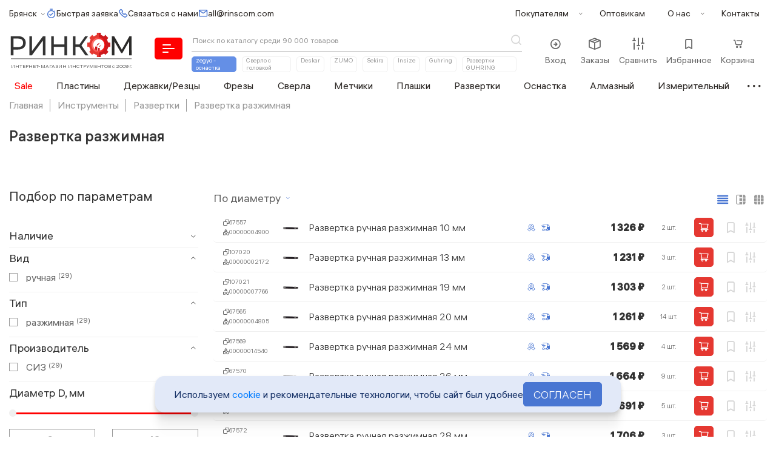

--- FILE ---
content_type: text/html; charset=UTF-8
request_url: https://www.rinscom.com/katalog/razvertka/razvertka-razzhimnaya/
body_size: 60731
content:

<!DOCTYPE html>
<html lang="ru">
	<head>
		<!-- For IE <= 9 -->
		<!--[if IE]>
		<script type="text/javascript">
		    window.location = "https://www.rinscom.com/badbrowsers.php";
		</script>
		<![endif]-->
		<!-- For IE > 9 -->
		<script type="text/javascript">
		    if (window.navigator.msPointerEnabled) {
		        window.location = "https://www.rinscom.com/badbrowsers.php";
		    }
		</script>
				<link rel="preload" href="/local/templates/rinscom2/a/f/Hauss/Hauss.woff2" as="font" type="font/woff2" crossorigin>
		<link rel="preconnect" href="https://cdn.diginetica.net/">
		<link rel="preconnect" href="https://tracking.diginetica.net/">
		<link rel="preconnect" href="https://tracking-app.diginetica.net/">
		<meta name="viewport" content="width=device-width, initial-scale=1.0, maximum-scale=1.0, user-scalable=no">
		<meta name="format-detection" content="telephone=no">
		<meta name="format-detection" content="address=no">
		<link href="/favicon.svg" rel="icon" type="image/svg+xml" />
		<link rel="shortcut icon" type="image/x-icon" href="/favicon.ico" />
		<link rel="apple-touch-icon" sizes="180x180" href="/apple-touch-icon.png">
		<link rel="icon" type="image/png" sizes="32x32" href="/favicon-32x32.png">
		<link rel="icon" type="image/png" sizes="16x16" href="/favicon-16x16.png">
		<link rel="manifest" href="/site.webmanifest">
		<link rel="mask-icon" href="/safari-pinned-tab.svg" color="#ff0000">
		<meta name="msapplication-TileColor" content="#ffffff">
		<meta name="theme-color" content="#ffffff">
				<meta http-equiv="Content-Type" content="text/html; charset=UTF-8" />
<meta name="description" content="Купить развертка разжимная. Выгодные &#10003; цены на развертка разжимная. Бесплатная доставка инструмента по России. Интернет-магазин инструмента &#128736;" />
<link href="/bitrix/css/podeli.bnpl/style.css?169562934823961" type="text/css" rel="stylesheet"/>
<link href="/bitrix/css/main/font-awesome.min.css?171294538823748" type="text/css" rel="stylesheet"/>
<link href="/bitrix/js/ui/design-tokens/dist/ui.design-tokens.min.css?171672270623463" type="text/css" rel="stylesheet"/>
<link href="/bitrix/js/ui/fonts/opensans/ui.font.opensans.min.css?17129453562320" type="text/css" rel="stylesheet"/>
<link href="/bitrix/js/main/popup/dist/main.popup.bundle.min.css?175256913028056" type="text/css" rel="stylesheet"/>
<link href="/bitrix/cache/css/s1/rinscom2/page_17c292eaf217496ad0dbc7d73d6c93c5/page_17c292eaf217496ad0dbc7d73d6c93c5_v1.css?176854910771381" type="text/css" rel="stylesheet"/>
<link href="/bitrix/cache/css/s1/rinscom2/template_493456cced1be01ec30290b1512813d0/template_493456cced1be01ec30290b1512813d0_v1.css?1768549106270948" type="text/css" rel="stylesheet" data-template-style="true"/>
<script>if(!window.BX)window.BX={};if(!window.BX.message)window.BX.message=function(mess){if(typeof mess==='object'){for(let i in mess) {BX.message[i]=mess[i];} return true;}};</script>
<script>(window.BX||top.BX).message({"JS_CORE_LOADING":"Загрузка...","JS_CORE_NO_DATA":"- Нет данных -","JS_CORE_WINDOW_CLOSE":"Закрыть","JS_CORE_WINDOW_EXPAND":"Развернуть","JS_CORE_WINDOW_NARROW":"Свернуть в окно","JS_CORE_WINDOW_SAVE":"Сохранить","JS_CORE_WINDOW_CANCEL":"Отменить","JS_CORE_WINDOW_CONTINUE":"Продолжить","JS_CORE_H":"ч","JS_CORE_M":"м","JS_CORE_S":"с","JSADM_AI_HIDE_EXTRA":"Скрыть лишние","JSADM_AI_ALL_NOTIF":"Показать все","JSADM_AUTH_REQ":"Требуется авторизация!","JS_CORE_WINDOW_AUTH":"Войти","JS_CORE_IMAGE_FULL":"Полный размер"});</script>

<script src="/bitrix/js/main/core/core.min.js?1768549093242882"></script>

<script>BX.Runtime.registerExtension({"name":"main.core","namespace":"BX","loaded":true});</script>
<script>BX.setJSList(["\/bitrix\/js\/main\/core\/core_ajax.js","\/bitrix\/js\/main\/core\/core_promise.js","\/bitrix\/js\/main\/polyfill\/promise\/js\/promise.js","\/bitrix\/js\/main\/loadext\/loadext.js","\/bitrix\/js\/main\/loadext\/extension.js","\/bitrix\/js\/main\/polyfill\/promise\/js\/promise.js","\/bitrix\/js\/main\/polyfill\/find\/js\/find.js","\/bitrix\/js\/main\/polyfill\/includes\/js\/includes.js","\/bitrix\/js\/main\/polyfill\/matches\/js\/matches.js","\/bitrix\/js\/ui\/polyfill\/closest\/js\/closest.js","\/bitrix\/js\/main\/polyfill\/fill\/main.polyfill.fill.js","\/bitrix\/js\/main\/polyfill\/find\/js\/find.js","\/bitrix\/js\/main\/polyfill\/matches\/js\/matches.js","\/bitrix\/js\/main\/polyfill\/core\/dist\/polyfill.bundle.js","\/bitrix\/js\/main\/core\/core.js","\/bitrix\/js\/main\/polyfill\/intersectionobserver\/js\/intersectionobserver.js","\/bitrix\/js\/main\/lazyload\/dist\/lazyload.bundle.js","\/bitrix\/js\/main\/polyfill\/core\/dist\/polyfill.bundle.js","\/bitrix\/js\/main\/parambag\/dist\/parambag.bundle.js"]);
</script>
<script>BX.Runtime.registerExtension({"name":"podeli_bnpl_frontend","namespace":"window","loaded":true});</script>
<script>BX.Runtime.registerExtension({"name":"jquery2","namespace":"window","loaded":true});</script>
<script>BX.Runtime.registerExtension({"name":"ui.design-tokens","namespace":"window","loaded":true});</script>
<script>BX.Runtime.registerExtension({"name":"ui.fonts.opensans","namespace":"window","loaded":true});</script>
<script>BX.Runtime.registerExtension({"name":"main.popup","namespace":"BX.Main","loaded":true});</script>
<script>BX.Runtime.registerExtension({"name":"popup","namespace":"window","loaded":true});</script>
<script>(window.BX||top.BX).message({"LANGUAGE_ID":"ru","FORMAT_DATE":"DD.MM.YYYY","FORMAT_DATETIME":"DD.MM.YYYY HH:MI:SS","COOKIE_PREFIX":"RINSCOM","SERVER_TZ_OFFSET":"10800","UTF_MODE":"Y","SITE_ID":"s1","SITE_DIR":"\/","USER_ID":"","SERVER_TIME":1768826695,"USER_TZ_OFFSET":0,"USER_TZ_AUTO":"Y","bitrix_sessid":"c5e07006dc8394d52427e011ef4cb815"});</script>

<script src="/bitrix/js/podeli.bnpl/script.js?175493295742559"></script>
<script src="/bitrix/js/main/jquery/jquery-2.2.4.min.js?171294535985578"></script>
<script src="/bitrix/js/main/popup/dist/main.popup.bundle.min.js?176854909367515"></script>
<script>BX.setJSList(["\/local\/templates\/rinscom2\/components\/bitrix\/news.list\/sectbanners\/script.js","\/local\/templates\/rinscom2\/components\/bitrix\/catalog.section.list\/.default\/script.js","\/local\/templates\/rinscom2\/components\/bitrix\/catalog.smart.filter\/rinscom\/script.js","\/local\/templates\/rinscom2\/a\/p\/simplebar\/simplebar.min.js","\/local\/templates\/rinscom2\/components\/bitrix\/system.pagenavigation\/roundajax\/script.js","\/local\/templates\/rinscom2\/components\/bitrix\/catalog.section\/.default\/script.js","\/local\/templates\/rinscom2\/components\/bitrix\/catalog.item\/.default\/script.js","\/local\/templates\/rinscom2\/components\/bitrix\/catalog.products.viewed\/viewed\/script.js","\/local\/templates\/rinscom2\/a\/js\/cards.js","\/local\/templates\/rinscom2\/a\/p\/slick\/slick.min.js","\/local\/templates\/rinscom2\/a\/p\/inputmask\/jquery.inputmask.numeric.extensions.js","\/local\/templates\/rinscom2\/a\/p\/clipboard\/clipboard.min.js","\/local\/templates\/rinscom2\/a\/js\/custom.js","\/local\/templates\/rinscom2\/a\/p\/remodal\/remodal.js","\/local\/templates\/rinscom2\/a\/p\/fancybox\/fancybox.js","\/local\/templates\/rinscom2\/a\/js\/anyquerydata.js","\/local\/templates\/rinscom2\/components\/bitrix\/catalog.compare.list\/.default\/script.js","\/local\/templates\/rinscom2\/components\/bitrix\/sale.basket.basket.line\/.default\/script.js","\/local\/components\/bitrix\/search.tit\/script.js","\/local\/templates\/rinscom2\/components\/bitrix\/sale.basket.basket.line\/footerbasket\/script.js","\/local\/templates\/rinscom2\/components\/bitrix\/search.tit\/mobsearch\/script.js","\/bitrix\/components\/sovenjr.auth\/authform\/templates\/.default\/script.js"]);</script>
<script>BX.setCSSList(["\/local\/templates\/rinscom2\/components\/bitrix\/news.list\/sectbanners\/style.css","\/local\/templates\/rinscom2\/a\/css\/sections-n-tags.css","\/local\/templates\/rinscom2\/components\/bitrix\/catalog.smart.filter\/rinscom\/style.css","\/local\/templates\/rinscom2\/a\/p\/simplebar\/simplebar.css","\/local\/templates\/rinscom2\/components\/bitrix\/news.list\/lastnews--light\/style.css","\/local\/templates\/rinscom2\/components\/bitrix\/system.pagenavigation\/roundajax\/style.css","\/local\/templates\/rinscom2\/a\/css\/cards__grid.css","\/local\/templates\/rinscom2\/a\/css\/catsection.css","\/local\/templates\/rinscom2\/components\/bitrix\/catalog.item\/.default\/style.css","\/local\/templates\/rinscom2\/a\/css\/prodrow.css","\/local\/templates\/rinscom2\/components\/bitrix\/news.list\/blogcards--nodate\/style.css","\/local\/templates\/rinscom2\/components\/bitrix\/news.list\/ibrands\/style.css","\/local\/templates\/rinscom2\/components\/bitrix\/catalog.products.viewed\/viewed\/style.css","\/local\/templates\/rinscom2\/a\/css\/specform.v2.css","\/local\/templates\/rinscom2\/a\/css\/root.css","\/local\/templates\/rinscom2\/a\/css\/bootstrap-reboot.min.css","\/local\/templates\/rinscom2\/a\/css\/bootstrap-grid.min.css","\/local\/templates\/rinscom2\/a\/css\/bootstrap-text.min.css","\/local\/templates\/rinscom2\/a\/css\/bootstrap-custom.min.css","\/local\/templates\/rinscom2\/a\/css\/card.css","\/local\/templates\/rinscom2\/a\/css\/irec.css","\/local\/templates\/rinscom2\/a\/css\/prodline.css","\/local\/templates\/rinscom2\/a\/p\/remodal\/remodal-default-theme.css","\/local\/templates\/rinscom2\/a\/p\/remodal\/remodal.css","\/local\/templates\/rinscom2\/a\/p\/remodal\/remodal-rinscom.css","\/local\/templates\/rinscom2\/a\/p\/slick\/slick.css","\/local\/templates\/rinscom2\/a\/p\/slick\/slick-theme.css","\/local\/templates\/rinscom2\/a\/p\/fancybox\/fancybox.css","\/local\/templates\/rinscom2\/components\/bitrix\/catalog.compare.list\/.default\/style.css","\/local\/templates\/rinscom2\/components\/bitrix\/sale.basket.basket.line\/.default\/style.css","\/local\/templates\/rinscom2\/components\/bitrix\/search.tit\/.default\/style.css","\/local\/templates\/rinscom2\/components\/bitrix\/menu\/topbottom\/style.css","\/local\/templates\/rinscom2\/components\/bitrix\/breadcrumb\/.default\/style.css","\/local\/templates\/rinscom2\/components\/bitrix\/search.tit\/mobsearch\/style.css","\/local\/templates\/rinscom2\/components\/bitrix\/menu\/dropmenunew\/style.css","\/local\/templates\/rinscom2\/components\/bitrix\/news.list\/cities\/style.css","\/bitrix\/components\/sovenjr.auth\/authform\/templates\/.default\/style.css","\/local\/templates\/rinscom2\/template_styles.css"]);</script>
<script>
					(function () {
						"use strict";

						var counter = function ()
						{
							var cookie = (function (name) {
								var parts = ("; " + document.cookie).split("; " + name + "=");
								if (parts.length == 2) {
									try {return JSON.parse(decodeURIComponent(parts.pop().split(";").shift()));}
									catch (e) {}
								}
							})("BITRIX_CONVERSION_CONTEXT_s1");

							if (cookie && cookie.EXPIRE >= BX.message("SERVER_TIME"))
								return;

							var request = new XMLHttpRequest();
							request.open("POST", "/bitrix/tools/conversion/ajax_counter.php", true);
							request.setRequestHeader("Content-type", "application/x-www-form-urlencoded");
							request.send(
								"SITE_ID="+encodeURIComponent("s1")+
								"&sessid="+encodeURIComponent(BX.bitrix_sessid())+
								"&HTTP_REFERER="+encodeURIComponent(document.referrer)
							);
						};

						if (window.frameRequestStart === true)
							BX.addCustomEvent("onFrameDataReceived", counter);
						else
							BX.ready(counter);
					})();
				</script>

<script  src="/bitrix/cache/js/s1/rinscom2/template_a2369987a936eedfbf648d3da5d5e8d7/template_a2369987a936eedfbf648d3da5d5e8d7_v1.js?1768549106297960"></script>
<script  src="/bitrix/cache/js/s1/rinscom2/page_55d7a7975f0fc70e0545becdf108284f/page_55d7a7975f0fc70e0545becdf108284f_v1.js?1768549106105619"></script>

		
				<title>Развертка разжимная, купить по цене от производителя — РИНКОМ</title>
		<meta property="og:title" content="Развертка разжимная, купить по цене от производителя — РИНКОМ">
				<meta property="og:type" content="article">
		<meta property="og:locale" content="ru_RU" />

			        <link rel="canonical" href="https://www.rinscom.com/katalog/razvertka/razvertka-razzhimnaya/"/>
	        <meta property="og:url" content="https://www.rinscom.com/katalog/razvertka/razvertka-razzhimnaya/">
	    	    
		
        <meta property="og:description" content="Купить развертка разжимная. Выгодные &#10003; цены на развертка разжимная. Бесплатная доставка инструмента по России. Интернет-магазин инструмента &#128736;">	    
		
		<noscript><div>
		<img src="https://mc.yandex.ru/watch/10613038" style="position:absolute; left:-9999px;" alt="" />
		</div></noscript>
				
		<script>
			
			(function(m,e,t,r,i,k,a){m[i]=m[i]||function(){(m[i].a=m[i].a||[]).push(arguments)};
		       m[i].l=1*new Date();k=e.createElement(t),a=e.getElementsByTagName(t)[0],k.async=1,k.src=r,a.parentNode.insertBefore(k,a)})
		       (window, document, "script", "https://mc.yandex.ru/metrika/tag.js", "ym");

		       ym(10613038, "init", {
		            clickmap:true,
		            trackLinks:true,
		            accurateTrackBounce:true,
		            webvisor:true,
		            ecommerce:true
		       });

		       window.dataLayer = window.dataLayer || [];
		</script>

		<script type="text/javascript">
		    var digiScript = document.createElement('script');
		    digiScript.src = '//cdn.diginetica.net/7753/client.js';
		    digiScript.defer = true;
		    digiScript.async = true;
		    document.head.appendChild(digiScript);
		</script>

	</head>
	<body id="body" class="body body_navbar">
		<div id="panel">
					</div>
				
		<div class="header">
			<div class="container-wide">
								<div class="header__top d-none d-lg-flex">
					<div class="header__region d-flex">
						<div class="header__region-item header__city" data-action="citychange">
							<div class="header__city-current ricon-angle" data-remodal-target="city"><span id="geoname">
							<!--'start_frame_cache_geoname'-->Брянск<!--'end_frame_cache_geoname'--></span></div>
					        						</div>
						<div class="header__region-item" data-tooltip="Если у Вас есть файл с уже набранной заявкой, вы можете прикрепить и отправить его нам, не заполняя корзину на сайте">
							<div class="header__fastorder ricon-timer" data-action="form" data-value="fastord" data-goal="fast-form-open">Быстрая заявка</div>
						</div>						
						<div class="header__region-item" id="header-callback">
							<!--'start_frame_cache_header-callback'-->							<div class="header__contacts" >
								<div class="header__contactsname ricon-phonecall">Связаться с нами</div>
								<div class="header__contactsbox">
									<div class="header__contactsinner">
										<!--noindex-->
										<div class="header__contactscb" data-action="form" data-value="callback" data-goal="callback_open">Заказать обратный звонок</div>
										<!--/noindex-->
										<span id="geophone">
											<a href="tel:+7 (4832) 59-90-71" class="header__contactsphone ricon-phonecall">+7 (4832) 59-90-71</a>
									    </span>
										<a href="tel:8(800)-200-48-32" class="header__contactsphone ricon-phonecall">8(800)-200-48-32</a>
										<div class="ss ss_header header__contactsss">
											<div class="ss__list">
												<div class="ss__item"><a href="https://t.me/rinscom_bot" class="ss-link ricon-tg" rel="nofollow noreferrer noopener" target="_blank">Телеграм</a></div>
												<div class="ss__item"><a href="https://wa.me/79307388757" class="ss-link ricon-whtsp" rel="nofollow noreferrer noopener" target="_blank">Whatsapp</a></div>
											</div>
										</div>
									</div>
								</div>
							</div>
							<!--'end_frame_cache_header-callback'-->						</div>
						<div class="header__region-item" id="header-email">
							<!--'start_frame_cache_header-email'-->				            <a class="header__email tooltip data-copyemail ricon-mail" data-copyemail href="mailto:all@rinscom.com">all@rinscom.com</a>							<!--'end_frame_cache_header-email'-->						</div>
												
					</div>
					<div class="header__topmenu-box">
						<ul class="header__topmenu not-list d-flex">
							<li class="header__topmenu-item has-child">
								<div class="header__topmenu-name ricon-angle">Покупателям</div>
								<ul class="header__topsubmenu not-list">
									<li class="header__topsubmenu-item"><a href="/delivery/" class="header__topsubmenu-link">Доставка</a></li>
									<li class="header__topsubmenu-item"><a href="/bonus/" class="header__topsubmenu-link">Бонусная система</a></li>									<li class="header__topsubmenu-item"><a href="/new/" class="header__topsubmenu-link">Новинки</a></li>
									<li class="header__topsubmenu-item"><a href="/hits/" class="header__topsubmenu-link">Хиты</a></li>
									<li class="header__topsubmenu-item"><a href="/treatment/#faq" class="header__topsubmenu-link">Вопросы и ответы</a></li>
									<li class="header__topsubmenu-item"><a href="/delivery/#how-buy" class="header__topsubmenu-link">Как сделать заказ</a></li>
									<li class="header__topsubmenu-item"><a href="/treatment/" class="header__topsubmenu-link">Контроль качества</a></li>
								</ul>
							</li>
							<li class="header__topmenu-item">
								<div class="header__topmenu-name"><a href="https://www.rinscom.com/opt/" class="header__topmenu-link">Оптовикам</a></div>							
							</li>
							<li class="header__topmenu-item has-child">
								<div class="header__topmenu-name ricon-angle"><a href="/about/" class="header__topmenu-link">О нас</a></div>
								<ul class="header__topsubmenu not-list">
									<li class="header__topsubmenu-item"><a href="/brands/" class="header__topsubmenu-link">Бренды</a></li>
									<li class="header__topsubmenu-item"><a href="/gost/" class="header__topsubmenu-link">Госты</a></li>
																		<li class="header__topsubmenu-item"><a href="/clients/" class="header__topsubmenu-link">Наши клиенты</a></li>
									<li class="header__topsubmenu-item"><a href="/news/" class="header__topsubmenu-link">Новости</a></li>
									<li class="header__topsubmenu-item"><a href="/about/proizvodstvo/" class="header__topsubmenu-link">Производство инструмента</a></li>
									<li class="header__topsubmenu-item"><a href="/peretochka-nanesenie-pokrytiya/" class="header__topsubmenu-link">Переточка инструмента</a></li>
									<li class="header__topsubmenu-item"><a href="/articles/" class="header__topsubmenu-link">Статьи</a></li>
									<li class="header__topsubmenu-item"><a href="/vakansii/" class="header__topsubmenu-link">Вакансии</a></li>
								</ul>
							</li>
							<li class="header__topmenu-item">
								<div class="header__topmenu-name"><a href="/contacts/" class="header__topmenu-link">Контакты</a></div>							
							</li>
													</ul>
					</div>
				</div>
								<div class="header__middle d-flex flex-wrap flex-lg-nowrap align-items-center">
					<div class="header__btn ricon-menu order-1 d-lg-none" data-action="toggle" data-target=".mobilemenu"></div>
					<a href="/" class="header__logo order-2">
												<img src="/local/templates/rinscom2/a/img/logo--top.svg?v=normal" class="header__logo-img d-none d-lg-block">
						<img src="/local/templates/rinscom2/a/img/logo--tiny.svg?v=normal" class="header__logo-img d-block d-lg-none">
						<div class="header__logo-text d-none d-lg-block">ИНТЕРНЕТ-МАГАЗИН ИНСТРУМЕНТОВ с 2009 г.</div>
					</a>
					<div class="header__btn ricon-menu order-3 d-none d-lg-flex" data-action="toggle" data-target=".desktopmenu"></div>					<div class="header__actions order-4 order-lg-5 d-flex">

												<div class="header__action d-lg-none">
							<div class="header__action-wrapper" data-action="toggle" data-target=".mobsearch"> 
								<div class="header__action-icon ricon-search"></div>
								<div class="header__action-name">Поиск</div>
							</div>							
						</div>
						
						<div class="header__action d-none d-lg-block" id="header-login">
							<!--'start_frame_cache_header-login'-->							<div class="header__action-wrapper" data-remodal-target="authreg">
								<div class="header__action-icon ricon-enter"></div>
								<div class="header__action-name">Вход</div>
							</div>
							<!--'end_frame_cache_header-login'-->						</div>
						<div class="header__action d-none d-lg-block" id="header-orders">
							<a href="/personal/orders/" class="header__action-wrapper">
								<div class="header__action-icon ricon-delivery-box"></div>
								<div class="header__action-name">Заказы</div>
							</a>
						</div>						
						<div class="header__action d-none d-lg-block" id="header-compare">
							<a href="/katalog/compare/" class="header__action-wrapper">
								<div class="header__action-icon ricon-compare">
									<div class="header__action-count" id="compare-count"><!--'start_frame_cache_compareList9J9wbd'--><!--'end_frame_cache_compareList9J9wbd'--></div>
								</div>
								<div class="header__action-name">Сравнить</div>
							</a>
						</div>
						
    
					    <div class="header__action d-none d-lg-block" id="header-favorite">
				        	<!--'start_frame_cache_header-favorite'-->							<a href="/personal/favorite/" class="header__action-wrapper">
								<div class="header__action-icon ricon-bookmark">
									<div class="header__action-count" id="fav-count"></div>
								</div>
								<div class="header__action-name">Избранное</div>
							</a>
					        <!--'end_frame_cache_header-favorite'-->						</div>
						<script>
var bx_basketFKauiI = new BitrixSmallCart;
</script>
<div id="bx_basketFKauiI" class="header__action d-none d-lg-block"><!--'start_frame_cache_bx_basketFKauiI'-->
		<a href="/personal/cart/" class="header__action-link">
			<div class="header__action-icon ricon-basketcart">
				<div class="header__action-count" id="cart-count" data-entity="cartcount"></div>
			</div>
			<div class="header__action-name">Корзина</div>
		</a>
	

<div class="flycart__box d-none" id="flycart">
</div><!--'end_frame_cache_bx_basketFKauiI'--></div>
						
					</div>
										<div class="header__search order-5 order-lg-4">
						
	<div id="main-search"  class="header__search-container">
		<form action="/search/" class="header__search-form">
			<input id="main-search-input" type="text" name="q" value="" autocomplete="off" placeholder="Поиск по каталогу среди 90 000 товаров" class="header__search-input">
			<button type="submit" class="header__search-btn ricon-search">Поиск</button>
		</form>
		<div class="header__search-links d-none d-lg-flex">
						<a href="/brands/zegyo/" class="header__search-link header__search-link_colored">zegyo - оснастка</a>
			<a href="/katalog/sverla/sverlo-tverdosplavnoe/korpusnye-sverla/tags/type-is-s-golovkoy/" class="header__search-link">Сверло с головкой</a>
			<a href="/brands/deskar/" class="header__search-link">Deskar</a>
			<a href="/brands/zumo/" class="header__search-link">ZUMO</a>
			<a href="/brands/sekira/" class="header__search-link">Sekira</a>
			<a href="/brands/insize/" class="header__search-link">Insize</a>
			<a href="/brands/guhring/" class="header__search-link">Guhring</a>
							<a href="/katalog/razvertka/tags/manufacture_new-is-guhring/" class="header__search-link">Развертки GUHRING</a>
						
		</div>
	</div>
<script>
	BX.ready(function(){
		new JCTitleSearch({
			'AJAX_PAGE' : '/local/ajax/ts.php',
			'TEMP_ID' : '.default',
			'COMP_PARAMS' : '{"CATEGORY_0":["iblock_catalog"],"CATEGORY_0_TITLE":"\u041f\u043e\u0434\u0445\u043e\u0434\u044f\u0449\u0438\u0435 \u043f\u043e\u0437\u0438\u0446\u0438\u0438","CATEGORY_0_iblock_catalog":["19"],"CATEGORY_1":["iblock_content"],"CATEGORY_1_TITLE":"\u0411\u0440\u0435\u043d\u0434\u044b","CATEGORY_1_iblock_content":["18"],"CATEGORY_OTHERS_TITLE":"\u043e\u0441\u0442\u0430\u043b\u044c\u043d\u044b\u0435","CHECK_DATES":"N","CONTAINER_ID":"main-search","INPUT_ID":"main-search-input","NUM_CATEGORIES":"2","ORDER":"rank","PAGE":"\/search\/","SHOW_INPUT":"Y","SHOW_OTHERS":"N","TOP_COUNT":"10","USE_LANGUAGE_GUESS":"N","COMPONENT_TEMPLATE":".default","COMPOSITE_FRAME_MODE":"A","COMPOSITE_FRAME_TYPE":"AUTO","CACHE_TYPE":"A","~CATEGORY_0":["iblock_catalog"],"~CATEGORY_0_TITLE":"\u041f\u043e\u0434\u0445\u043e\u0434\u044f\u0449\u0438\u0435 \u043f\u043e\u0437\u0438\u0446\u0438\u0438","~CATEGORY_0_iblock_catalog":["19"],"~CATEGORY_1":["iblock_content"],"~CATEGORY_1_TITLE":"\u0411\u0440\u0435\u043d\u0434\u044b","~CATEGORY_1_iblock_content":["18"],"~CATEGORY_OTHERS_TITLE":"\u043e\u0441\u0442\u0430\u043b\u044c\u043d\u044b\u0435","~CHECK_DATES":"N","~CONTAINER_ID":"main-search","~INPUT_ID":"main-search-input","~NUM_CATEGORIES":"2","~ORDER":"rank","~PAGE":"\/search\/","~SHOW_INPUT":"Y","~SHOW_OTHERS":"N","~TOP_COUNT":"10","~USE_LANGUAGE_GUESS":"N","~COMPONENT_TEMPLATE":".default","~COMPOSITE_FRAME_MODE":"A","~COMPOSITE_FRAME_TYPE":"AUTO","~CACHE_TYPE":"A"}',
			'CONTAINER_ID': 'main-search',
			'INPUT_ID': 'main-search-input',
			'MIN_QUERY_LEN': 3
		});
	});
</script>
					</div>
									</div>
								<div class="header__bottom d-none d-lg-block">
					

<ul class="header__bottommenu not-list d-flex justify-content-between">
	<li class="header__bottommenu-item">
	        <a href="/sale/" class="header__bottommenu-link header__bottommenu-link--sale" title="Sale">Sale</a>
    	</li>
	<li class="header__bottommenu-item">
	        <a href="/katalog/plastiny-tverdosplavnye/" class="header__bottommenu-link" title="Пластины">Пластины</a>
    	</li>
	<li class="header__bottommenu-item">
	        <a href="/katalog/reztsy/" class="header__bottommenu-link" title="Державки/Резцы">Державки/Резцы</a>
    	</li>
	<li class="header__bottommenu-item">
	        <a href="/katalog/frezy/" class="header__bottommenu-link" title="Фрезы">Фрезы</a>
    	</li>
	<li class="header__bottommenu-item">
	        <a href="/katalog/sverla/" class="header__bottommenu-link" title="Сверла">Сверла</a>
    	</li>
	<li class="header__bottommenu-item">
	        <a href="/katalog/rezbonareznoy_instrument/metchik/" class="header__bottommenu-link" title="Метчики">Метчики</a>
    	</li>
	<li class="header__bottommenu-item">
	        <a href="/katalog/rezbonareznoy_instrument/plashki/" class="header__bottommenu-link" title="Плашки">Плашки</a>
    	</li>
	<li class="header__bottommenu-item">
	        <a href="/katalog/razvertka/" class="header__bottommenu-link" title="Развертки">Развертки</a>
    	</li>
	<li class="header__bottommenu-item">
	        <a href="/katalog/osnastka-i-prisposobleniya/" class="header__bottommenu-link" title="Оснастка">Оснастка</a>
    	</li>
	<li class="header__bottommenu-item">
	        <a href="/katalog/almaznyy-instrument/" class="header__bottommenu-link" title="Алмазный">Алмазный</a>
    	</li>
	<li class="header__bottommenu-item">
	        <a href="/katalog/izmeritelnyy-instrument/" class="header__bottommenu-link" title="Измерительный">Измерительный</a>
    	</li>
	<li class="header__bottommenu-item">
	        <a href="/katalog/" class="header__bottommenu-link ricon-dots" title=""></a>
    	</li>
</ul>
					
				</div>
							</div>
		</div>
		<div class="main">
			<div class="container-wide">				
												<div class="bc ">
					<div class="bx-breadcrumb d-lg-block" itemprop="http://schema.org/breadcrumb" itemscope itemtype="http://schema.org/BreadcrumbList">
			<div class="bx-breadcrumb-item" id="bx_breadcrumb_0" itemprop="itemListElement" itemscope itemtype="http://schema.org/ListItem">
				<a class="bx-breadcrumb-item-link" href="/" title="Главная" itemprop="item">
					<span class="bx-breadcrumb-item-text" itemprop="name">Главная</span>
				</a>
				<meta itemprop="position" content="1" />
			</div>
			<div class="bx-breadcrumb-item" id="bx_breadcrumb_1" itemprop="itemListElement" itemscope itemtype="http://schema.org/ListItem">
				<a class="bx-breadcrumb-item-link" href="/katalog/" title="Инструменты" itemprop="item">
					<span class="bx-breadcrumb-item-text" itemprop="name">Инструменты</span>
				</a>
				<meta itemprop="position" content="2" />
			</div>
			<div class="bx-breadcrumb-item" id="bx_breadcrumb_2" itemprop="itemListElement" itemscope itemtype="http://schema.org/ListItem">
				<a class="bx-breadcrumb-item-link" href="/katalog/razvertka/" title="Развертки" itemprop="item">
					<span class="bx-breadcrumb-item-text" itemprop="name">Развертки</span>
				</a>
				<meta itemprop="position" content="3" />
			</div>
			<div class="bx-breadcrumb-item" id="bx_breadcrumb_3" itemprop="itemListElement" itemscope itemtype="http://schema.org/ListItem">
				<span class="bx-breadcrumb-item-text">Развертка разжимная</span>
				<a class="d-none bx-breadcrumb-item-link" href="/katalog/razvertka/razvertka-razzhimnaya/" title="Развертка разжимная" itemprop="item">
					<span class="bx-breadcrumb-item-text" itemprop="name">Развертка разжимная</span>
				</a>
				<meta itemprop="position" content="4" />
			</div></div>				</div>
                                                <div class="mainheader ">
                	                	                	<h1 class="title">Развертка разжимная</h1>
                </div>
                
                				

<div class="catrandom">

<div class="catalogpics">
	<div class="catalogpics__list">
		</div>
</div>

<div class="catalognav d-flex flex-column">

	</div>
	<div class="cat__body">

			<div class="cat__sidebar">
		<div class="sidebar-item sidebar-item_filter">
	<div class="bx-filter">
		<div class="bx-filter-close ricon-close" data-action="close-filters"></div>
		<div class="bx-filter-section">
			
			<div class="bx-filter-title">Подбор по параметрам</div>
			<form name="_form" action="/katalog/razvertka/razvertka-razzhimnaya/" method="get" class="smartfilter">
								<div class="bx-filter-row">
											<div class="bx-filter-parameters-box  --F">
							<span class="bx-filter-container-modef"></span>
														<div class="bx-filter-parameters-box-title" onclick="smartFilter.hideFilterProps(this)">
								<span class="bx-filter-parameters-box-hint ricon-angle">Наличие																	</span>
							</div>
							
							<div class="bx-filter-block --F" data-role="bx_filter_block"><div class="bx-filter-parameters-box-container">
																												<div class="checkboxes">
										
																					<div class="checkbox ">
												<label data-role="label_arrFilter_936_3122294165" class="bx-filter-param-label " for="arrFilter_936_3122294165" data-title="Наличие" data-val="В наличии">
													<span class="bx-filter-input-checkbox">
														<input
															type="checkbox"
															value="Y"
															name="arrFilter_936_3122294165"
															id="arrFilter_936_3122294165"
																														onclick="smartFilter.click(this)"
														/>
														<span class="bx-filter-param-text" title="В наличии">В наличии&nbsp;<span data-role="count_arrFilter_936_3122294165">19</span></span>
													</span>
												</label>
											</div>
																					<div class="checkbox ">
												<label data-role="label_arrFilter_936_1570914450" class="bx-filter-param-label " for="arrFilter_936_1570914450" data-title="Наличие" data-val="Нет в наличии">
													<span class="bx-filter-input-checkbox">
														<input
															type="checkbox"
															value="Y"
															name="arrFilter_936_1570914450"
															id="arrFilter_936_1570914450"
																														onclick="smartFilter.click(this)"
														/>
														<span class="bx-filter-param-text" title="Нет в наличии">Нет в наличии&nbsp;<span data-role="count_arrFilter_936_1570914450">10</span></span>
													</span>
												</label>
											</div>
																														</div>
																</div>
								<div style="clear: both"></div>
							</div>
						</div>
											<div class="bx-filter-parameters-box  --F bx-active">
							<span class="bx-filter-container-modef"></span>
														<div class="bx-filter-parameters-box-title" onclick="smartFilter.hideFilterProps(this)">
								<span class="bx-filter-parameters-box-hint ricon-angle">Вид																	</span>
							</div>
							
							<div class="bx-filter-block --F" data-role="bx_filter_block"><div class="bx-filter-parameters-box-container">
																												<div class="checkboxes">
										
																					<div class="checkbox ">
												<label data-role="label_arrFilter_68_1600589212" class="bx-filter-param-label " for="arrFilter_68_1600589212" data-title="Вид" data-val="ручная">
													<span class="bx-filter-input-checkbox">
														<input
															type="checkbox"
															value="Y"
															name="arrFilter_68_1600589212"
															id="arrFilter_68_1600589212"
																														onclick="smartFilter.click(this)"
														/>
														<span class="bx-filter-param-text --nowrap" title="ручная">ручная&nbsp;<span data-role="count_arrFilter_68_1600589212">29</span></span>
													</span>
												</label>
											</div>
																														</div>
																</div>
								<div style="clear: both"></div>
							</div>
						</div>
											<div class="bx-filter-parameters-box  --F bx-active">
							<span class="bx-filter-container-modef"></span>
														<div class="bx-filter-parameters-box-title" onclick="smartFilter.hideFilterProps(this)">
								<span class="bx-filter-parameters-box-hint ricon-angle">Тип																	</span>
							</div>
							
							<div class="bx-filter-block --F" data-role="bx_filter_block"><div class="bx-filter-parameters-box-container">
																												<div class="checkboxes">
										
																					<div class="checkbox ">
												<label data-role="label_arrFilter_74_985408668" class="bx-filter-param-label " for="arrFilter_74_985408668" data-title="Тип" data-val="разжимная">
													<span class="bx-filter-input-checkbox">
														<input
															type="checkbox"
															value="Y"
															name="arrFilter_74_985408668"
															id="arrFilter_74_985408668"
																														onclick="smartFilter.click(this)"
														/>
														<span class="bx-filter-param-text" title="разжимная">разжимная&nbsp;<span data-role="count_arrFilter_74_985408668">29</span></span>
													</span>
												</label>
											</div>
																														</div>
																</div>
								<div style="clear: both"></div>
							</div>
						</div>
											<div class="bx-filter-parameters-box  --F bx-active">
							<span class="bx-filter-container-modef"></span>
														<div class="bx-filter-parameters-box-title" onclick="smartFilter.hideFilterProps(this)">
								<span class="bx-filter-parameters-box-hint ricon-angle">Производитель																	</span>
							</div>
							
							<div class="bx-filter-block --F" data-role="bx_filter_block"><div class="bx-filter-parameters-box-container">
																												<div class="checkboxes">
										
																					<div class="checkbox ">
												<label data-role="label_arrFilter_63_2235837245" class="bx-filter-param-label " for="arrFilter_63_2235837245" data-title="Производитель" data-val="СИЗ">
													<span class="bx-filter-input-checkbox">
														<input
															type="checkbox"
															value="Y"
															name="arrFilter_63_2235837245"
															id="arrFilter_63_2235837245"
																														onclick="smartFilter.click(this)"
														/>
														<span class="bx-filter-param-text" title="СИЗ">СИЗ&nbsp;<span data-role="count_arrFilter_63_2235837245">29</span></span>
													</span>
												</label>
											</div>
																														</div>
																</div>
								<div style="clear: both"></div>
							</div>
						</div>
											<div class="bx-filter-parameters-box  --A bx-active">
							<span class="bx-filter-container-modef"></span>
														<div class="bx-filter-parameters-box-title" onclick="smartFilter.hideFilterProps(this)">
								<span class="bx-filter-parameters-box-hint ricon-angle">Диаметр D, мм																	</span>
							</div>
							
							<div class="bx-filter-block --A" data-role="bx_filter_block"><div class="bx-filter-parameters-box-container">
																		

										<div class="bx-ui-slider-track-container">
											<div class="bx-ui-slider-track" id="drag_track_75">
																								
												<div class="bx-ui-slider-pricebar-vd" style="left: 0;right: 0;" id="colorUnavailableActive_75"></div>
												<div class="bx-ui-slider-pricebar-vn" style="left: 0;right: 0;" id="colorAvailableInactive_75"></div>
												<div class="bx-ui-slider-pricebar-v"  style="left: 0;right: 0;" id="colorAvailableActive_75"></div>
												<div class="bx-ui-slider-range" id="drag_tracker_75"  style="left: 0;right: 0;">
													<a class="bx-ui-slider-handle left"  style="left:0;" href="javascript:void(0)" id="left_slider_75"></a>
													<a class="bx-ui-slider-handle right" style="right:0;" href="javascript:void(0)" id="right_slider_75"></a>
												</div>
											</div>
										</div>
										<div class="d-flex justify-content-between">
											<div class="bx-filter-parameters-box-container-block">
												<div class="bx-filter-input-container">
													<span class="bx-filter-input--pre">от</span>
													<input
														placeholder="6"
														class="min-price"
														type="text"
														min="6"
														max="48"
														name="arrFilter_75_MIN"
														id="arrFilter_75_MIN"
														value=""
														size="5"
                                                		datatitle="Диаметр D, мм" 
                                                   		datatype="min" 
														onkeyup="smartFilter.keyup(this)"
													/>
													<span class="bx-filter-input--post">мм</span>												</div>
											</div>
											<div class="bx-filter-parameters-box-container-block">
												<div class="bx-filter-input-container">
													<span class="bx-filter-input--pre">до</span>
													<input
														placeholder="48"
														class="max-price"
														min="6"
														max="48"
														type="text"
														name="arrFilter_75_MAX"
														id="arrFilter_75_MAX"
														value=""
														size="5"
                                                		datatitle="Диаметр D, мм" 
                                                   		datatype="max" 
														onkeyup="smartFilter.keyup(this)"
													/>
													<span class="bx-filter-input--post">мм</span>												</div>
											</div>
										</div>
																				<script type="text/javascript">
											BX.ready(function(){
												window['trackBar75'] = new BX.Iblock.SmartFilter({'leftSlider':'left_slider_75','rightSlider':'right_slider_75','tracker':'drag_tracker_75','trackerWrap':'drag_track_75','minInputId':'arrFilter_75_MIN','maxInputId':'arrFilter_75_MAX','minPrice':'6','maxPrice':'48','curMinPrice':'','curMaxPrice':'','fltMinPrice':'6','fltMaxPrice':'48','precision':'0','colorUnavailableActive':'colorUnavailableActive_75','colorAvailableActive':'colorAvailableActive_75','colorAvailableInactive':'colorAvailableInactive_75'});
											});
										</script>
																		</div>
								<div style="clear: both"></div>
							</div>
						</div>
											<div class="bx-filter-parameters-box  --F">
							<span class="bx-filter-container-modef"></span>
														<div class="bx-filter-parameters-box-title" onclick="smartFilter.hideFilterProps(this)">
								<span class="bx-filter-parameters-box-hint ricon-angle">Материал																	</span>
							</div>
							
							<div class="bx-filter-block --F" data-role="bx_filter_block"><div class="bx-filter-parameters-box-container">
																												<div class="checkboxes">
										
																					<div class="checkbox ">
												<label data-role="label_arrFilter_107_3005046169" class="bx-filter-param-label " for="arrFilter_107_3005046169" data-title="Материал" data-val="9ХС">
													<span class="bx-filter-input-checkbox">
														<input
															type="checkbox"
															value="Y"
															name="arrFilter_107_3005046169"
															id="arrFilter_107_3005046169"
																														onclick="smartFilter.click(this)"
														/>
														<span class="bx-filter-param-text" title="9ХС">9ХС&nbsp;<span data-role="count_arrFilter_107_3005046169">29</span></span>
													</span>
												</label>
											</div>
																														</div>
																</div>
								<div style="clear: both"></div>
							</div>
						</div>
											<div class="bx-filter-parameters-box  --F">
							<span class="bx-filter-container-modef"></span>
														<div class="bx-filter-parameters-box-title" onclick="smartFilter.hideFilterProps(this)">
								<span class="bx-filter-parameters-box-hint ricon-angle">Тип хвостовика																	</span>
							</div>
							
							<div class="bx-filter-block --F" data-role="bx_filter_block"><div class="bx-filter-parameters-box-container">
																												<div class="checkboxes">
										
																					<div class="checkbox ">
												<label data-role="label_arrFilter_79_3771153172" class="bx-filter-param-label " for="arrFilter_79_3771153172" data-title="Тип хвостовика" data-val="цилиндрический">
													<span class="bx-filter-input-checkbox">
														<input
															type="checkbox"
															value="Y"
															name="arrFilter_79_3771153172"
															id="arrFilter_79_3771153172"
																														onclick="smartFilter.click(this)"
														/>
														<span class="bx-filter-param-text" title="цилиндрический">цилиндрический&nbsp;<span data-role="count_arrFilter_79_3771153172">29</span></span>
													</span>
												</label>
											</div>
																														</div>
																</div>
								<div style="clear: both"></div>
							</div>
						</div>
											<div class="bx-filter-parameters-box  --F">
							<span class="bx-filter-container-modef"></span>
														<div class="bx-filter-parameters-box-title" onclick="smartFilter.hideFilterProps(this)">
								<span class="bx-filter-parameters-box-hint ricon-angle">ГОСТ																	</span>
							</div>
							
							<div class="bx-filter-block --F" data-role="bx_filter_block"><div class="bx-filter-parameters-box-container incol-2">
																												<div class="checkboxes">
										
																					<div class="checkbox ">
												<label data-role="label_arrFilter_445_2367589567" class="bx-filter-param-label " for="arrFilter_445_2367589567" data-title="ГОСТ" data-val="3509-71">
													<span class="bx-filter-input-checkbox">
														<input
															type="checkbox"
															value="Y"
															name="arrFilter_445_2367589567"
															id="arrFilter_445_2367589567"
																														onclick="smartFilter.click(this)"
														/>
														<span class="bx-filter-param-text" title="3509-71">3509-71&nbsp;<span data-role="count_arrFilter_445_2367589567">29</span></span>
													</span>
												</label>
											</div>
																														</div>
																</div>
								<div style="clear: both"></div>
							</div>
						</div>
											<div class="bx-filter-parameters-box  --A">
							<span class="bx-filter-container-modef"></span>
														<div class="bx-filter-parameters-box-title" onclick="smartFilter.hideFilterProps(this)">
								<span class="bx-filter-parameters-box-hint ricon-angle">Длина режущей части l, мм																	</span>
							</div>
							
							<div class="bx-filter-block --A" data-role="bx_filter_block"><div class="bx-filter-parameters-box-container">
																		

										<div class="bx-ui-slider-track-container">
											<div class="bx-ui-slider-track" id="drag_track_118">
																								
												<div class="bx-ui-slider-pricebar-vd" style="left: 0;right: 0;" id="colorUnavailableActive_118"></div>
												<div class="bx-ui-slider-pricebar-vn" style="left: 0;right: 0;" id="colorAvailableInactive_118"></div>
												<div class="bx-ui-slider-pricebar-v"  style="left: 0;right: 0;" id="colorAvailableActive_118"></div>
												<div class="bx-ui-slider-range" id="drag_tracker_118"  style="left: 0;right: 0;">
													<a class="bx-ui-slider-handle left"  style="left:0;" href="javascript:void(0)" id="left_slider_118"></a>
													<a class="bx-ui-slider-handle right" style="right:0;" href="javascript:void(0)" id="right_slider_118"></a>
												</div>
											</div>
										</div>
										<div class="d-flex justify-content-between">
											<div class="bx-filter-parameters-box-container-block">
												<div class="bx-filter-input-container">
													<span class="bx-filter-input--pre">от</span>
													<input
														placeholder="50"
														class="min-price"
														type="text"
														min="50"
														max="150"
														name="arrFilter_118_MIN"
														id="arrFilter_118_MIN"
														value=""
														size="5"
                                                		datatitle="Длина режущей части l, мм" 
                                                   		datatype="min" 
														onkeyup="smartFilter.keyup(this)"
													/>
													<span class="bx-filter-input--post">мм</span>												</div>
											</div>
											<div class="bx-filter-parameters-box-container-block">
												<div class="bx-filter-input-container">
													<span class="bx-filter-input--pre">до</span>
													<input
														placeholder="150"
														class="max-price"
														min="50"
														max="150"
														type="text"
														name="arrFilter_118_MAX"
														id="arrFilter_118_MAX"
														value=""
														size="5"
                                                		datatitle="Длина режущей части l, мм" 
                                                   		datatype="max" 
														onkeyup="smartFilter.keyup(this)"
													/>
													<span class="bx-filter-input--post">мм</span>												</div>
											</div>
										</div>
																				<script type="text/javascript">
											BX.ready(function(){
												window['trackBar118'] = new BX.Iblock.SmartFilter({'leftSlider':'left_slider_118','rightSlider':'right_slider_118','tracker':'drag_tracker_118','trackerWrap':'drag_track_118','minInputId':'arrFilter_118_MIN','maxInputId':'arrFilter_118_MAX','minPrice':'50','maxPrice':'150','curMinPrice':'','curMaxPrice':'','fltMinPrice':'50','fltMaxPrice':'150','precision':'0','colorUnavailableActive':'colorUnavailableActive_118','colorAvailableActive':'colorAvailableActive_118','colorAvailableInactive':'colorAvailableInactive_118'});
											});
										</script>
																		</div>
								<div style="clear: both"></div>
							</div>
						</div>
											<div class="bx-filter-parameters-box  --A">
							<span class="bx-filter-container-modef"></span>
														<div class="bx-filter-parameters-box-title" onclick="smartFilter.hideFilterProps(this)">
								<span class="bx-filter-parameters-box-hint ricon-angle">Длина L, мм																	</span>
							</div>
							
							<div class="bx-filter-block --A" data-role="bx_filter_block"><div class="bx-filter-parameters-box-container">
																		

										<div class="bx-ui-slider-track-container">
											<div class="bx-ui-slider-track" id="drag_track_119">
																								
												<div class="bx-ui-slider-pricebar-vd" style="left: 0;right: 0;" id="colorUnavailableActive_119"></div>
												<div class="bx-ui-slider-pricebar-vn" style="left: 0;right: 0;" id="colorAvailableInactive_119"></div>
												<div class="bx-ui-slider-pricebar-v"  style="left: 0;right: 0;" id="colorAvailableActive_119"></div>
												<div class="bx-ui-slider-range" id="drag_tracker_119"  style="left: 0;right: 0;">
													<a class="bx-ui-slider-handle left"  style="left:0;" href="javascript:void(0)" id="left_slider_119"></a>
													<a class="bx-ui-slider-handle right" style="right:0;" href="javascript:void(0)" id="right_slider_119"></a>
												</div>
											</div>
										</div>
										<div class="d-flex justify-content-between">
											<div class="bx-filter-parameters-box-container-block">
												<div class="bx-filter-input-container">
													<span class="bx-filter-input--pre">от</span>
													<input
														placeholder="110"
														class="min-price"
														type="text"
														min="110"
														max="380"
														name="arrFilter_119_MIN"
														id="arrFilter_119_MIN"
														value=""
														size="5"
                                                		datatitle="Длина L, мм" 
                                                   		datatype="min" 
														onkeyup="smartFilter.keyup(this)"
													/>
													<span class="bx-filter-input--post">мм</span>												</div>
											</div>
											<div class="bx-filter-parameters-box-container-block">
												<div class="bx-filter-input-container">
													<span class="bx-filter-input--pre">до</span>
													<input
														placeholder="380"
														class="max-price"
														min="110"
														max="380"
														type="text"
														name="arrFilter_119_MAX"
														id="arrFilter_119_MAX"
														value=""
														size="5"
                                                		datatitle="Длина L, мм" 
                                                   		datatype="max" 
														onkeyup="smartFilter.keyup(this)"
													/>
													<span class="bx-filter-input--post">мм</span>												</div>
											</div>
										</div>
																				<script type="text/javascript">
											BX.ready(function(){
												window['trackBar119'] = new BX.Iblock.SmartFilter({'leftSlider':'left_slider_119','rightSlider':'right_slider_119','tracker':'drag_tracker_119','trackerWrap':'drag_track_119','minInputId':'arrFilter_119_MIN','maxInputId':'arrFilter_119_MAX','minPrice':'110','maxPrice':'380','curMinPrice':'','curMaxPrice':'','fltMinPrice':'110','fltMaxPrice':'380','precision':'0','colorUnavailableActive':'colorUnavailableActive_119','colorAvailableActive':'colorAvailableActive_119','colorAvailableInactive':'colorAvailableInactive_119'});
											});
										</script>
																		</div>
								<div style="clear: both"></div>
							</div>
						</div>
											<div class="bx-filter-parameters-box  --F">
							<span class="bx-filter-container-modef"></span>
														<div class="bx-filter-parameters-box-title" onclick="smartFilter.hideFilterProps(this)">
								<span class="bx-filter-parameters-box-hint ricon-angle">Допуск																	</span>
							</div>
							
							<div class="bx-filter-block --F" data-role="bx_filter_block"><div class="bx-filter-parameters-box-container incol-2">
																												<div class="checkboxes">
										
																					<div class="checkbox ">
												<label data-role="label_arrFilter_631_645685242" class="bx-filter-param-label " for="arrFilter_631_645685242" data-title="Допуск" data-val="H9">
													<span class="bx-filter-input-checkbox">
														<input
															type="checkbox"
															value="Y"
															name="arrFilter_631_645685242"
															id="arrFilter_631_645685242"
																														onclick="smartFilter.click(this)"
														/>
														<span class="bx-filter-param-text" title="H9">H9&nbsp;<span data-role="count_arrFilter_631_645685242">2</span></span>
													</span>
												</label>
											</div>
																														</div>
																</div>
								<div style="clear: both"></div>
							</div>
						</div>
									</div><!--//row-->
				<div id="bx-filter-footer" class="bx-filter-row bx-filter-footer">
					<div class="bx-filter-button-box">
						<div id="bx-filter-footer-block" class="bx-filter-block">
							<div class="bx-filter-parameters-box-container d-flex align-items-center justify-content-between">
								<input
									class="btn btn--blt btn--rounded bx-filter-searchbtn"
									type="submit"
									id="set_filter"
									name="set_filter"
									value="Показать"
								/>
								<a
									href="/katalog/razvertka/razvertka-razzhimnaya/"
									class="bx-filter-resetbtn d-inline-block"
									>Сбросить параметры</a>
								<div class="bx-filter-popup-result" id="modef" style="display:none" style="display: inline-block;">
									Выбрано товаров: <span id="modef_num">0</span>									<br/>
									<a href="/katalog/razvertka/razvertka-razzhimnaya/" target="">Показать</a>
									<span class="ricon-close" data-action="close"></span>
								</div>
							</div>
						</div>
					</div>
				</div>
			</form>
		</div>
	</div>
	<script type="text/javascript">
		var smartFilter = new JCSmartFilter('/katalog/razvertka/razvertka-razzhimnaya/', 'VERTICAL', {'SEF_SET_FILTER_URL':'/katalog/razvertka/razvertka-razzhimnaya/tags/clear/','SEF_DEL_FILTER_URL':'/katalog/razvertka/razvertka-razzhimnaya/tags/clear/'});
	</script>
</div>
<!--noindex--><div class="sidebar-item">
	<div class="sidebar__finderror">
		<div class="sidebar__finderrortitle">Что улучшить в фильтрах?</div>
		<div class="btn btn--rounded btn--blackblue sidebar__finderrorbtn" data-action="form" data-value="errorform">Сообщите нам</div>
	</div>
</div>
<!--/noindex--><div class="sidebar-item">
	<div class="leftbanner leftbanner_techquest">
		<div class="leftbanner__title">Вопрос технологу</div>
		<div class="btn btn--rounded btn--blackblue leftbanner__button" data-action="form" data-value="techquest">Задать вопрос</div>
	</div>    
</div>
<div class="sidebar-item">
	<div class="leftbanner">
		<div class="leftbanner__title">Инструмент под заказ <br>по вашим чертежам</div>
		<div class="btn btn--rounded btn--blackblue leftbanner__button" data-action="form" data-value="proizvodstvo--popup" onclick="ga('send', 'event', 'production_order', 'open');return true;" data-goal="productionl_order_open">Оставить заявку</div>
	</div>    
</div>

<!--noindex-->
<div class="sidebar-item">
	<div class="lastnews">
		<div class="lastnews__title">Последние новости</div>
		<div class="lastnews__list">			
						<div class="blogitem" id="bx_1373509569_195637">
			<div class="blogitem__box blogitem__box_pic">
				<a href="/news/novinki-na-sklade/" title="Новинки на складе" class="blogitem__piclink"><picture><source srcset="/upload/iblock/ffe/zetmk2czfsq5552z50f03w15u9zu66ne/novinki_na_sklade_640_320.webp" type="image/webp"><img src="/upload/iblock/ffe/zetmk2czfsq5552z50f03w15u9zu66ne/novinki_na_sklade_640_320.jpg" class="blogitem__pic" alt="Новинки на складе"   ></picture></a>
							</div>
		</div>
						<div class="blogitem" id="bx_1373509569_188117">
			<div class="blogitem__box blogitem__box_pic">
				<a href="/news/diler-zumo/" title="Профессиональные метчики ZUMO - проверены испытаниями" class="blogitem__piclink"><picture><source srcset="/upload/iblock/77f/5ofbfs2iwl0p3gil30x999qj9fe4tcli/diler_zumo_600kh300.webp" type="image/webp"><img src="/upload/iblock/77f/5ofbfs2iwl0p3gil30x999qj9fe4tcli/diler_zumo_600kh300.png" class="blogitem__pic" alt="Профессиональные метчики ZUMO - проверены испытаниями"   ></picture></a>
							</div>
		</div>
				</div>
	</div>
</div>
<!--/noindex-->		</div>
	
		<div class="cat__main">

		

<div class="catalog-section" data-ajax="wrapper">
	<!--noindex-->
	<div class="catalog-sort">
		<div class="catalog-sort__col">
			<div class="catalog-sort__name ricon-angle">По диаметру</div>
			<div class="catalog-sort__list-box">
				<ul class="catalog-sort__list not-list">
											<li class="catalog-sort__item catalog-sort__item--active ricon-check"><a class="catalog-sort__link" href="/katalog/razvertka/razvertka-razzhimnaya/?order=DESC">По диаметру</a></li>
											<li class="catalog-sort__item"><a class="catalog-sort__link" href="/katalog/razvertka/razvertka-razzhimnaya/?sort=NAME">По наименованию</a></li>
											<li class="catalog-sort__item"><a class="catalog-sort__link" href="/katalog/razvertka/razvertka-razzhimnaya/?sort=SCALED_PRICE_5">По цене</a></li>
									</ul>
			</div>
		</div>
		<div class="catalog-view__col" id="catalog-views">
			<!--'start_frame_cache_catalogviews'-->			<div class="catalog__views d-flex">
										
					<div class="catalog__view ricon-cattable active" data-action="catalogview-switch" data-value="table" onclick="doGoal('one-view');return true;"></div>
										
					<div class="catalog__view ricon-catlist" data-action="catalogview-switch" data-value="list" onclick="doGoal('second-view');return true;"></div>
										
					<div class="catalog__view ricon-catgrid" data-action="catalogview-switch" data-value="grid" onclick="doGoal('third-view');return true;"></div>
							</div>
			<!--'end_frame_cache_catalogviews'-->		</div>
	</div>

	<div class="btn btn--bl btn--rounded cat__filteropen ricon-filter" data-action="open-filters">Подбор по параметрам</div>	<!--/noindex-->
	<div class="curfilters" style="display: none"><div class="curfilters__list"><!--noindex--><a href="/katalog/razvertka/razvertka-razzhimnaya/" class="curfilters__item --reset">Сбросить все параметры</a><!--/noindex--></div></div>
		
						<table class="catalog-section__table">
				        				<tbody class="catalog-section__body" data-entity="container-1" data-ajax="list">
								
									
						
	
		<tr class="prodrow" data-pid="67557" data-entity="item" data-ajax="item">
    <td class="prodrow__cell prodrow__cell_ids">
        <div class="prodrow__arts">
            <div class="prodrow__art prodrow__art_inart tooltip tooltip_art ricon-copy" data-action="copyart" data-value="67557">67557</div>
            <div class="prodrow__art prodrow__art_extart tooltip tooltip_inart ricon-inart" data-action="copyart" data-value="00000004900">00000004900</div>        </div>
    </td>
    <td class="prodrow__cell prodrow__cell_photo">
                <div class="prodrow__pic" data-entity="itempic"><picture><source srcset="/upload/iblock/9f7/wcggrjmv10it2vj1we0dqz486qpahbvs/razgim.webp" type="image/webp"><img src="/upload/iblock/9f7/wcggrjmv10it2vj1we0dqz486qpahbvs/razgim.jpg" class="prodrow__img" alt="Фото Развертка ручная разжимная 10 мм" title="Фото Развертка ручная разжимная 10 мм"  ></picture></div>
        <div class="prodrow__fv ricon-view" data-action="fastview" data-pid="67557"></div>
    </td>
    <td class="prodrow__cell prodrow__cell_name">
        <a href="/katalog/razvertka/razvertka-razzhimnaya/67557/" title="Развертка ручная разжимная 10 мм" target="_blank" class="prodrow__namelink">Развертка ручная разжимная 10 мм</a>
    </td>
    <td class="prodrow__cell prodrow__cell_icns">
        <div class="prodrow__icnsbox">
            <div class="prodrow__icns"><div class="prodrow__icn prodrow__icn_diler"><picture><img src="/local/templates/rinscom2/a/img/c-dealer.svg" class="prodrow__icnimg" alt="Официальный дилер" title="Официальный дилер"  ></picture></div><div class="prodrow__icn prodrow__icn_delivery"><picture><img src="/local/templates/rinscom2/a/img/c-delivery.svg" class="prodrow__icnimg" alt="Отгрузим сегодня" title="Отгрузим сегодня"  ></picture></div></div>            <div class="prodrow__pi">
                                            </div>
        </div>
    </td>
    <td class="prodrow__cell prodrow__cell_sale"></td>
    <td class="prodrow__cell prodrow__cell_prices">
        <div class="prodrow__prices">
        <span class="prodrow__price prodrow__price_new">
            <span class="prodrow__priceammount" data-newprice="1326">1 326<span>.00</span>                
            </span>
            <span class="prodrow__pricecurrency">&#8381;</span></span>
        </div>
    </td>
    <td class="prodrow__cell prodrow__cell_quant">
        <div class="prodrow__quant">
            <div data-entity="quantminus" href="#" data-step="1" class="prodrow__quantbtn prodrow__quantbtn_minus ns">–</div>
            <div class="prodrow__quantbox">
                <input data-pid="67557" data-entity="quant" type="text" class="prodrow__quantinp" name="quantity" min="1" value="1"/>
            </div>
            <div data-entity="quantplus" href="#" data-step="1" class="prodrow__quantbtn prodrow__quantbtn_plus ns">+</div>                
        </div>
    </td>
    <td class="prodrow__cell prodrow__cell_stock"><div class="prodrow__stock">2 шт.</div>
    </td>
    <td class="prodrow__cell prodrow__cell_actions">
        <div class="prodrow__actions">
                                                    <div class="prodrow__actionbox">             
                        <div data-pid="67557" class="ns prodrow__btn prodrow__btn_tobacket btn_redtotr ricon-cart" data-action="atb" title="В корзину" data-params='{"quantfield":"[data-entity=quant][data-pid=67557]","message":false,"btn":"[data-action=atb][data-pid=67557]","twice":false,"srok":false,"goalya":"add_cart","type":"icon","animate":"\/upload\/iblock\/9f7\/wcggrjmv10it2vj1we0dqz486qpahbvs\/razgim.jpg","box":"[data-entity=item][data-pid=67557] [data-entity=itempic]"}'></div>
                    </div>            
            <!--noindex-->                <div class="prodrow__actionbox" id="favorite-catrow-67557">                
                    <div data-action="favorite" data-prodid="67557" data-prodiblock="19" class="prodrow__action prodrow__action_favorite ricon-bookmark" title="Добавить в избранное"></div>
                </div> 
                <div class="prodrow__actionbox" id="compare-catrow-67557">                  
                    <div data-action="compare" data-prodid="67557" data-prodiblock="19" class="prodrow__action prodrow__action_compare ricon-compare" title="Добавить к сравнению"></div>
                </div>
            <!--/noindex-->            </div>
    </td>
</tr>	
										
									
						
	
		<tr class="prodrow" data-pid="107020" data-entity="item" data-ajax="item">
    <td class="prodrow__cell prodrow__cell_ids">
        <div class="prodrow__arts">
            <div class="prodrow__art prodrow__art_inart tooltip tooltip_art ricon-copy" data-action="copyart" data-value="107020">107020</div>
            <div class="prodrow__art prodrow__art_extart tooltip tooltip_inart ricon-inart" data-action="copyart" data-value="00000002172">00000002172</div>        </div>
    </td>
    <td class="prodrow__cell prodrow__cell_photo">
                <div class="prodrow__pic" data-entity="itempic"><picture><source srcset="/upload/iblock/9f7/wcggrjmv10it2vj1we0dqz486qpahbvs/razgim.webp" type="image/webp"><img src="/upload/iblock/9f7/wcggrjmv10it2vj1we0dqz486qpahbvs/razgim.jpg" class="prodrow__img" alt="Фото Развертка ручная разжимная 13 мм" title="Фото Развертка ручная разжимная 13 мм"  ></picture></div>
        <div class="prodrow__fv ricon-view" data-action="fastview" data-pid="107020"></div>
    </td>
    <td class="prodrow__cell prodrow__cell_name">
        <a href="/katalog/razvertka/razvertka-razzhimnaya/107020/" title="Развертка ручная разжимная 13 мм" target="_blank" class="prodrow__namelink">Развертка ручная разжимная 13 мм</a>
    </td>
    <td class="prodrow__cell prodrow__cell_icns">
        <div class="prodrow__icnsbox">
            <div class="prodrow__icns"><div class="prodrow__icn prodrow__icn_diler"><picture><img src="/local/templates/rinscom2/a/img/c-dealer.svg" class="prodrow__icnimg" alt="Официальный дилер" title="Официальный дилер"  ></picture></div><div class="prodrow__icn prodrow__icn_delivery"><picture><img src="/local/templates/rinscom2/a/img/c-delivery.svg" class="prodrow__icnimg" alt="Отгрузим сегодня" title="Отгрузим сегодня"  ></picture></div></div>            <div class="prodrow__pi">
                                            </div>
        </div>
    </td>
    <td class="prodrow__cell prodrow__cell_sale"></td>
    <td class="prodrow__cell prodrow__cell_prices">
        <div class="prodrow__prices">
        <span class="prodrow__price prodrow__price_new">
            <span class="prodrow__priceammount" data-newprice="1231">1 231<span>.00</span>                
            </span>
            <span class="prodrow__pricecurrency">&#8381;</span></span>
        </div>
    </td>
    <td class="prodrow__cell prodrow__cell_quant">
        <div class="prodrow__quant">
            <div data-entity="quantminus" href="#" data-step="1" class="prodrow__quantbtn prodrow__quantbtn_minus ns">–</div>
            <div class="prodrow__quantbox">
                <input data-pid="107020" data-entity="quant" type="text" class="prodrow__quantinp" name="quantity" min="1" value="1"/>
            </div>
            <div data-entity="quantplus" href="#" data-step="1" class="prodrow__quantbtn prodrow__quantbtn_plus ns">+</div>                
        </div>
    </td>
    <td class="prodrow__cell prodrow__cell_stock"><div class="prodrow__stock">3 шт.</div>
    </td>
    <td class="prodrow__cell prodrow__cell_actions">
        <div class="prodrow__actions">
                                                    <div class="prodrow__actionbox">             
                        <div data-pid="107020" class="ns prodrow__btn prodrow__btn_tobacket btn_redtotr ricon-cart" data-action="atb" title="В корзину" data-params='{"quantfield":"[data-entity=quant][data-pid=107020]","message":false,"btn":"[data-action=atb][data-pid=107020]","twice":false,"srok":false,"goalya":"add_cart","type":"icon","animate":"\/upload\/iblock\/9f7\/wcggrjmv10it2vj1we0dqz486qpahbvs\/razgim.jpg","box":"[data-entity=item][data-pid=107020] [data-entity=itempic]"}'></div>
                    </div>            
            <!--noindex-->                <div class="prodrow__actionbox" id="favorite-catrow-107020">                
                    <div data-action="favorite" data-prodid="107020" data-prodiblock="19" class="prodrow__action prodrow__action_favorite ricon-bookmark" title="Добавить в избранное"></div>
                </div> 
                <div class="prodrow__actionbox" id="compare-catrow-107020">                  
                    <div data-action="compare" data-prodid="107020" data-prodiblock="19" class="prodrow__action prodrow__action_compare ricon-compare" title="Добавить к сравнению"></div>
                </div>
            <!--/noindex-->            </div>
    </td>
</tr>	
										
									
						
	
		<tr class="prodrow" data-pid="107021" data-entity="item" data-ajax="item">
    <td class="prodrow__cell prodrow__cell_ids">
        <div class="prodrow__arts">
            <div class="prodrow__art prodrow__art_inart tooltip tooltip_art ricon-copy" data-action="copyart" data-value="107021">107021</div>
            <div class="prodrow__art prodrow__art_extart tooltip tooltip_inart ricon-inart" data-action="copyart" data-value="00000007766">00000007766</div>        </div>
    </td>
    <td class="prodrow__cell prodrow__cell_photo">
                <div class="prodrow__pic" data-entity="itempic"><picture><source srcset="/upload/iblock/9f7/wcggrjmv10it2vj1we0dqz486qpahbvs/razgim.webp" type="image/webp"><img src="/upload/iblock/9f7/wcggrjmv10it2vj1we0dqz486qpahbvs/razgim.jpg" class="prodrow__img" alt="Фото Развертка ручная разжимная 19 мм" title="Фото Развертка ручная разжимная 19 мм"  ></picture></div>
        <div class="prodrow__fv ricon-view" data-action="fastview" data-pid="107021"></div>
    </td>
    <td class="prodrow__cell prodrow__cell_name">
        <a href="/katalog/razvertka/razvertka-razzhimnaya/107021/" title="Развертка ручная разжимная 19 мм" target="_blank" class="prodrow__namelink">Развертка ручная разжимная 19 мм</a>
    </td>
    <td class="prodrow__cell prodrow__cell_icns">
        <div class="prodrow__icnsbox">
            <div class="prodrow__icns"><div class="prodrow__icn prodrow__icn_diler"><picture><img src="/local/templates/rinscom2/a/img/c-dealer.svg" class="prodrow__icnimg" alt="Официальный дилер" title="Официальный дилер"  ></picture></div><div class="prodrow__icn prodrow__icn_delivery"><picture><img src="/local/templates/rinscom2/a/img/c-delivery.svg" class="prodrow__icnimg" alt="Отгрузим сегодня" title="Отгрузим сегодня"  ></picture></div></div>            <div class="prodrow__pi">
                                            </div>
        </div>
    </td>
    <td class="prodrow__cell prodrow__cell_sale"></td>
    <td class="prodrow__cell prodrow__cell_prices">
        <div class="prodrow__prices">
        <span class="prodrow__price prodrow__price_new">
            <span class="prodrow__priceammount" data-newprice="1303">1 303<span>.00</span>                
            </span>
            <span class="prodrow__pricecurrency">&#8381;</span></span>
        </div>
    </td>
    <td class="prodrow__cell prodrow__cell_quant">
        <div class="prodrow__quant">
            <div data-entity="quantminus" href="#" data-step="1" class="prodrow__quantbtn prodrow__quantbtn_minus ns">–</div>
            <div class="prodrow__quantbox">
                <input data-pid="107021" data-entity="quant" type="text" class="prodrow__quantinp" name="quantity" min="1" value="1"/>
            </div>
            <div data-entity="quantplus" href="#" data-step="1" class="prodrow__quantbtn prodrow__quantbtn_plus ns">+</div>                
        </div>
    </td>
    <td class="prodrow__cell prodrow__cell_stock"><div class="prodrow__stock">2 шт.</div>
    </td>
    <td class="prodrow__cell prodrow__cell_actions">
        <div class="prodrow__actions">
                                                    <div class="prodrow__actionbox">             
                        <div data-pid="107021" class="ns prodrow__btn prodrow__btn_tobacket btn_redtotr ricon-cart" data-action="atb" title="В корзину" data-params='{"quantfield":"[data-entity=quant][data-pid=107021]","message":false,"btn":"[data-action=atb][data-pid=107021]","twice":false,"srok":false,"goalya":"add_cart","type":"icon","animate":"\/upload\/iblock\/9f7\/wcggrjmv10it2vj1we0dqz486qpahbvs\/razgim.jpg","box":"[data-entity=item][data-pid=107021] [data-entity=itempic]"}'></div>
                    </div>            
            <!--noindex-->                <div class="prodrow__actionbox" id="favorite-catrow-107021">                
                    <div data-action="favorite" data-prodid="107021" data-prodiblock="19" class="prodrow__action prodrow__action_favorite ricon-bookmark" title="Добавить в избранное"></div>
                </div> 
                <div class="prodrow__actionbox" id="compare-catrow-107021">                  
                    <div data-action="compare" data-prodid="107021" data-prodiblock="19" class="prodrow__action prodrow__action_compare ricon-compare" title="Добавить к сравнению"></div>
                </div>
            <!--/noindex-->            </div>
    </td>
</tr>	
										
									
						
	
		<tr class="prodrow" data-pid="67565" data-entity="item" data-ajax="item">
    <td class="prodrow__cell prodrow__cell_ids">
        <div class="prodrow__arts">
            <div class="prodrow__art prodrow__art_inart tooltip tooltip_art ricon-copy" data-action="copyart" data-value="67565">67565</div>
            <div class="prodrow__art prodrow__art_extart tooltip tooltip_inart ricon-inart" data-action="copyart" data-value="00000004805">00000004805</div>        </div>
    </td>
    <td class="prodrow__cell prodrow__cell_photo">
                <div class="prodrow__pic" data-entity="itempic"><picture><source srcset="/upload/iblock/9f7/wcggrjmv10it2vj1we0dqz486qpahbvs/razgim.webp" type="image/webp"><img src="/upload/iblock/9f7/wcggrjmv10it2vj1we0dqz486qpahbvs/razgim.jpg" class="prodrow__img" alt="Фото Развертка ручная разжимная 20 мм" title="Фото Развертка ручная разжимная 20 мм"  ></picture></div>
        <div class="prodrow__fv ricon-view" data-action="fastview" data-pid="67565"></div>
    </td>
    <td class="prodrow__cell prodrow__cell_name">
        <a href="/katalog/razvertka/razvertka-razzhimnaya/67565/" title="Развертка ручная разжимная 20 мм" target="_blank" class="prodrow__namelink">Развертка ручная разжимная 20 мм</a>
    </td>
    <td class="prodrow__cell prodrow__cell_icns">
        <div class="prodrow__icnsbox">
            <div class="prodrow__icns"><div class="prodrow__icn prodrow__icn_diler"><picture><img src="/local/templates/rinscom2/a/img/c-dealer.svg" class="prodrow__icnimg" alt="Официальный дилер" title="Официальный дилер"  ></picture></div><div class="prodrow__icn prodrow__icn_delivery"><picture><img src="/local/templates/rinscom2/a/img/c-delivery.svg" class="prodrow__icnimg" alt="Отгрузим сегодня" title="Отгрузим сегодня"  ></picture></div></div>            <div class="prodrow__pi">
                                            </div>
        </div>
    </td>
    <td class="prodrow__cell prodrow__cell_sale"></td>
    <td class="prodrow__cell prodrow__cell_prices">
        <div class="prodrow__prices">
        <span class="prodrow__price prodrow__price_new">
            <span class="prodrow__priceammount" data-newprice="1261">1 261<span>.00</span>                
            </span>
            <span class="prodrow__pricecurrency">&#8381;</span></span>
        </div>
    </td>
    <td class="prodrow__cell prodrow__cell_quant">
        <div class="prodrow__quant">
            <div data-entity="quantminus" href="#" data-step="1" class="prodrow__quantbtn prodrow__quantbtn_minus ns">–</div>
            <div class="prodrow__quantbox">
                <input data-pid="67565" data-entity="quant" type="text" class="prodrow__quantinp" name="quantity" min="1" value="1"/>
            </div>
            <div data-entity="quantplus" href="#" data-step="1" class="prodrow__quantbtn prodrow__quantbtn_plus ns">+</div>                
        </div>
    </td>
    <td class="prodrow__cell prodrow__cell_stock"><div class="prodrow__stock">14 шт.</div>
    </td>
    <td class="prodrow__cell prodrow__cell_actions">
        <div class="prodrow__actions">
                                                    <div class="prodrow__actionbox">             
                        <div data-pid="67565" class="ns prodrow__btn prodrow__btn_tobacket btn_redtotr ricon-cart" data-action="atb" title="В корзину" data-params='{"quantfield":"[data-entity=quant][data-pid=67565]","message":false,"btn":"[data-action=atb][data-pid=67565]","twice":false,"srok":false,"goalya":"add_cart","type":"icon","animate":"\/upload\/iblock\/9f7\/wcggrjmv10it2vj1we0dqz486qpahbvs\/razgim.jpg","box":"[data-entity=item][data-pid=67565] [data-entity=itempic]"}'></div>
                    </div>            
            <!--noindex-->                <div class="prodrow__actionbox" id="favorite-catrow-67565">                
                    <div data-action="favorite" data-prodid="67565" data-prodiblock="19" class="prodrow__action prodrow__action_favorite ricon-bookmark" title="Добавить в избранное"></div>
                </div> 
                <div class="prodrow__actionbox" id="compare-catrow-67565">                  
                    <div data-action="compare" data-prodid="67565" data-prodiblock="19" class="prodrow__action prodrow__action_compare ricon-compare" title="Добавить к сравнению"></div>
                </div>
            <!--/noindex-->            </div>
    </td>
</tr>	
										
									
						
	
		<tr class="prodrow" data-pid="67569" data-entity="item" data-ajax="item">
    <td class="prodrow__cell prodrow__cell_ids">
        <div class="prodrow__arts">
            <div class="prodrow__art prodrow__art_inart tooltip tooltip_art ricon-copy" data-action="copyart" data-value="67569">67569</div>
            <div class="prodrow__art prodrow__art_extart tooltip tooltip_inart ricon-inart" data-action="copyart" data-value="00000014540">00000014540</div>        </div>
    </td>
    <td class="prodrow__cell prodrow__cell_photo">
                <div class="prodrow__pic" data-entity="itempic"><picture><source srcset="/upload/iblock/9f7/wcggrjmv10it2vj1we0dqz486qpahbvs/razgim.webp" type="image/webp"><img src="/upload/iblock/9f7/wcggrjmv10it2vj1we0dqz486qpahbvs/razgim.jpg" class="prodrow__img" alt="Фото Развертка ручная разжимная 24 мм" title="Фото Развертка ручная разжимная 24 мм"  ></picture></div>
        <div class="prodrow__fv ricon-view" data-action="fastview" data-pid="67569"></div>
    </td>
    <td class="prodrow__cell prodrow__cell_name">
        <a href="/katalog/razvertka/razvertka-razzhimnaya/67569/" title="Развертка ручная разжимная 24 мм" target="_blank" class="prodrow__namelink">Развертка ручная разжимная 24 мм</a>
    </td>
    <td class="prodrow__cell prodrow__cell_icns">
        <div class="prodrow__icnsbox">
            <div class="prodrow__icns"><div class="prodrow__icn prodrow__icn_diler"><picture><img src="/local/templates/rinscom2/a/img/c-dealer.svg" class="prodrow__icnimg" alt="Официальный дилер" title="Официальный дилер"  ></picture></div><div class="prodrow__icn prodrow__icn_delivery"><picture><img src="/local/templates/rinscom2/a/img/c-delivery.svg" class="prodrow__icnimg" alt="Отгрузим сегодня" title="Отгрузим сегодня"  ></picture></div></div>            <div class="prodrow__pi">
                                            </div>
        </div>
    </td>
    <td class="prodrow__cell prodrow__cell_sale"></td>
    <td class="prodrow__cell prodrow__cell_prices">
        <div class="prodrow__prices">
        <span class="prodrow__price prodrow__price_new">
            <span class="prodrow__priceammount" data-newprice="1569">1 569<span>.00</span>                
            </span>
            <span class="prodrow__pricecurrency">&#8381;</span></span>
        </div>
    </td>
    <td class="prodrow__cell prodrow__cell_quant">
        <div class="prodrow__quant">
            <div data-entity="quantminus" href="#" data-step="1" class="prodrow__quantbtn prodrow__quantbtn_minus ns">–</div>
            <div class="prodrow__quantbox">
                <input data-pid="67569" data-entity="quant" type="text" class="prodrow__quantinp" name="quantity" min="1" value="1"/>
            </div>
            <div data-entity="quantplus" href="#" data-step="1" class="prodrow__quantbtn prodrow__quantbtn_plus ns">+</div>                
        </div>
    </td>
    <td class="prodrow__cell prodrow__cell_stock"><div class="prodrow__stock">4 шт.</div>
    </td>
    <td class="prodrow__cell prodrow__cell_actions">
        <div class="prodrow__actions">
                                                    <div class="prodrow__actionbox">             
                        <div data-pid="67569" class="ns prodrow__btn prodrow__btn_tobacket btn_redtotr ricon-cart" data-action="atb" title="В корзину" data-params='{"quantfield":"[data-entity=quant][data-pid=67569]","message":false,"btn":"[data-action=atb][data-pid=67569]","twice":false,"srok":false,"goalya":"add_cart","type":"icon","animate":"\/upload\/iblock\/9f7\/wcggrjmv10it2vj1we0dqz486qpahbvs\/razgim.jpg","box":"[data-entity=item][data-pid=67569] [data-entity=itempic]"}'></div>
                    </div>            
            <!--noindex-->                <div class="prodrow__actionbox" id="favorite-catrow-67569">                
                    <div data-action="favorite" data-prodid="67569" data-prodiblock="19" class="prodrow__action prodrow__action_favorite ricon-bookmark" title="Добавить в избранное"></div>
                </div> 
                <div class="prodrow__actionbox" id="compare-catrow-67569">                  
                    <div data-action="compare" data-prodid="67569" data-prodiblock="19" class="prodrow__action prodrow__action_compare ricon-compare" title="Добавить к сравнению"></div>
                </div>
            <!--/noindex-->            </div>
    </td>
</tr>	
										
									
						
	
		<tr class="prodrow" data-pid="67570" data-entity="item" data-ajax="item">
    <td class="prodrow__cell prodrow__cell_ids">
        <div class="prodrow__arts">
            <div class="prodrow__art prodrow__art_inart tooltip tooltip_art ricon-copy" data-action="copyart" data-value="67570">67570</div>
            <div class="prodrow__art prodrow__art_extart tooltip tooltip_inart ricon-inart" data-action="copyart" data-value="00000016325">00000016325</div>        </div>
    </td>
    <td class="prodrow__cell prodrow__cell_photo">
                <div class="prodrow__pic" data-entity="itempic"><picture><source srcset="/upload/iblock/9f7/wcggrjmv10it2vj1we0dqz486qpahbvs/razgim.webp" type="image/webp"><img src="/upload/iblock/9f7/wcggrjmv10it2vj1we0dqz486qpahbvs/razgim.jpg" class="prodrow__img" alt="Фото Развертка ручная разжимная 26 мм" title="Фото Развертка ручная разжимная 26 мм"  ></picture></div>
        <div class="prodrow__fv ricon-view" data-action="fastview" data-pid="67570"></div>
    </td>
    <td class="prodrow__cell prodrow__cell_name">
        <a href="/katalog/razvertka/razvertka-razzhimnaya/67570/" title="Развертка ручная разжимная 26 мм" target="_blank" class="prodrow__namelink">Развертка ручная разжимная 26 мм</a>
    </td>
    <td class="prodrow__cell prodrow__cell_icns">
        <div class="prodrow__icnsbox">
            <div class="prodrow__icns"><div class="prodrow__icn prodrow__icn_diler"><picture><img src="/local/templates/rinscom2/a/img/c-dealer.svg" class="prodrow__icnimg" alt="Официальный дилер" title="Официальный дилер"  ></picture></div><div class="prodrow__icn prodrow__icn_delivery"><picture><img src="/local/templates/rinscom2/a/img/c-delivery.svg" class="prodrow__icnimg" alt="Отгрузим сегодня" title="Отгрузим сегодня"  ></picture></div></div>            <div class="prodrow__pi">
                                            </div>
        </div>
    </td>
    <td class="prodrow__cell prodrow__cell_sale"></td>
    <td class="prodrow__cell prodrow__cell_prices">
        <div class="prodrow__prices">
        <span class="prodrow__price prodrow__price_new">
            <span class="prodrow__priceammount" data-newprice="1664">1 664<span>.00</span>                
            </span>
            <span class="prodrow__pricecurrency">&#8381;</span></span>
        </div>
    </td>
    <td class="prodrow__cell prodrow__cell_quant">
        <div class="prodrow__quant">
            <div data-entity="quantminus" href="#" data-step="1" class="prodrow__quantbtn prodrow__quantbtn_minus ns">–</div>
            <div class="prodrow__quantbox">
                <input data-pid="67570" data-entity="quant" type="text" class="prodrow__quantinp" name="quantity" min="1" value="1"/>
            </div>
            <div data-entity="quantplus" href="#" data-step="1" class="prodrow__quantbtn prodrow__quantbtn_plus ns">+</div>                
        </div>
    </td>
    <td class="prodrow__cell prodrow__cell_stock"><div class="prodrow__stock">9 шт.</div>
    </td>
    <td class="prodrow__cell prodrow__cell_actions">
        <div class="prodrow__actions">
                                                    <div class="prodrow__actionbox">             
                        <div data-pid="67570" class="ns prodrow__btn prodrow__btn_tobacket btn_redtotr ricon-cart" data-action="atb" title="В корзину" data-params='{"quantfield":"[data-entity=quant][data-pid=67570]","message":false,"btn":"[data-action=atb][data-pid=67570]","twice":false,"srok":false,"goalya":"add_cart","type":"icon","animate":"\/upload\/iblock\/9f7\/wcggrjmv10it2vj1we0dqz486qpahbvs\/razgim.jpg","box":"[data-entity=item][data-pid=67570] [data-entity=itempic]"}'></div>
                    </div>            
            <!--noindex-->                <div class="prodrow__actionbox" id="favorite-catrow-67570">                
                    <div data-action="favorite" data-prodid="67570" data-prodiblock="19" class="prodrow__action prodrow__action_favorite ricon-bookmark" title="Добавить в избранное"></div>
                </div> 
                <div class="prodrow__actionbox" id="compare-catrow-67570">                  
                    <div data-action="compare" data-prodid="67570" data-prodiblock="19" class="prodrow__action prodrow__action_compare ricon-compare" title="Добавить к сравнению"></div>
                </div>
            <!--/noindex-->            </div>
    </td>
</tr>	
										
									
						
	
		<tr class="prodrow" data-pid="67571" data-entity="item" data-ajax="item">
    <td class="prodrow__cell prodrow__cell_ids">
        <div class="prodrow__arts">
            <div class="prodrow__art prodrow__art_inart tooltip tooltip_art ricon-copy" data-action="copyart" data-value="67571">67571</div>
            <div class="prodrow__art prodrow__art_extart tooltip tooltip_inart ricon-inart" data-action="copyart" data-value="00000016326">00000016326</div>        </div>
    </td>
    <td class="prodrow__cell prodrow__cell_photo">
                <div class="prodrow__pic" data-entity="itempic"><picture><source srcset="/upload/iblock/9f7/wcggrjmv10it2vj1we0dqz486qpahbvs/razgim.webp" type="image/webp"><img src="/upload/iblock/9f7/wcggrjmv10it2vj1we0dqz486qpahbvs/razgim.jpg" class="prodrow__img" alt="Фото Развертка ручная разжимная 27 мм" title="Фото Развертка ручная разжимная 27 мм"  ></picture></div>
        <div class="prodrow__fv ricon-view" data-action="fastview" data-pid="67571"></div>
    </td>
    <td class="prodrow__cell prodrow__cell_name">
        <a href="/katalog/razvertka/razvertka-razzhimnaya/67571/" title="Развертка ручная разжимная 27 мм" target="_blank" class="prodrow__namelink">Развертка ручная разжимная 27 мм</a>
    </td>
    <td class="prodrow__cell prodrow__cell_icns">
        <div class="prodrow__icnsbox">
            <div class="prodrow__icns"><div class="prodrow__icn prodrow__icn_diler"><picture><img src="/local/templates/rinscom2/a/img/c-dealer.svg" class="prodrow__icnimg" alt="Официальный дилер" title="Официальный дилер"  ></picture></div><div class="prodrow__icn prodrow__icn_delivery"><picture><img src="/local/templates/rinscom2/a/img/c-delivery.svg" class="prodrow__icnimg" alt="Отгрузим сегодня" title="Отгрузим сегодня"  ></picture></div></div>            <div class="prodrow__pi">
                                            </div>
        </div>
    </td>
    <td class="prodrow__cell prodrow__cell_sale"></td>
    <td class="prodrow__cell prodrow__cell_prices">
        <div class="prodrow__prices">
        <span class="prodrow__price prodrow__price_new">
            <span class="prodrow__priceammount" data-newprice="1691">1 691<span>.00</span>                
            </span>
            <span class="prodrow__pricecurrency">&#8381;</span></span>
        </div>
    </td>
    <td class="prodrow__cell prodrow__cell_quant">
        <div class="prodrow__quant">
            <div data-entity="quantminus" href="#" data-step="1" class="prodrow__quantbtn prodrow__quantbtn_minus ns">–</div>
            <div class="prodrow__quantbox">
                <input data-pid="67571" data-entity="quant" type="text" class="prodrow__quantinp" name="quantity" min="1" value="1"/>
            </div>
            <div data-entity="quantplus" href="#" data-step="1" class="prodrow__quantbtn prodrow__quantbtn_plus ns">+</div>                
        </div>
    </td>
    <td class="prodrow__cell prodrow__cell_stock"><div class="prodrow__stock">5 шт.</div>
    </td>
    <td class="prodrow__cell prodrow__cell_actions">
        <div class="prodrow__actions">
                                                    <div class="prodrow__actionbox">             
                        <div data-pid="67571" class="ns prodrow__btn prodrow__btn_tobacket btn_redtotr ricon-cart" data-action="atb" title="В корзину" data-params='{"quantfield":"[data-entity=quant][data-pid=67571]","message":false,"btn":"[data-action=atb][data-pid=67571]","twice":false,"srok":false,"goalya":"add_cart","type":"icon","animate":"\/upload\/iblock\/9f7\/wcggrjmv10it2vj1we0dqz486qpahbvs\/razgim.jpg","box":"[data-entity=item][data-pid=67571] [data-entity=itempic]"}'></div>
                    </div>            
            <!--noindex-->                <div class="prodrow__actionbox" id="favorite-catrow-67571">                
                    <div data-action="favorite" data-prodid="67571" data-prodiblock="19" class="prodrow__action prodrow__action_favorite ricon-bookmark" title="Добавить в избранное"></div>
                </div> 
                <div class="prodrow__actionbox" id="compare-catrow-67571">                  
                    <div data-action="compare" data-prodid="67571" data-prodiblock="19" class="prodrow__action prodrow__action_compare ricon-compare" title="Добавить к сравнению"></div>
                </div>
            <!--/noindex-->            </div>
    </td>
</tr>	
										
									
						
	
		<tr class="prodrow" data-pid="67572" data-entity="item" data-ajax="item">
    <td class="prodrow__cell prodrow__cell_ids">
        <div class="prodrow__arts">
            <div class="prodrow__art prodrow__art_inart tooltip tooltip_art ricon-copy" data-action="copyart" data-value="67572">67572</div>
            <div class="prodrow__art prodrow__art_extart tooltip tooltip_inart ricon-inart" data-action="copyart" data-value="00000014541">00000014541</div>        </div>
    </td>
    <td class="prodrow__cell prodrow__cell_photo">
                <div class="prodrow__pic" data-entity="itempic"><picture><source srcset="/upload/iblock/9f7/wcggrjmv10it2vj1we0dqz486qpahbvs/razgim.webp" type="image/webp"><img src="/upload/iblock/9f7/wcggrjmv10it2vj1we0dqz486qpahbvs/razgim.jpg" class="prodrow__img" alt="Фото Развертка ручная разжимная 28 мм" title="Фото Развертка ручная разжимная 28 мм"  ></picture></div>
        <div class="prodrow__fv ricon-view" data-action="fastview" data-pid="67572"></div>
    </td>
    <td class="prodrow__cell prodrow__cell_name">
        <a href="/katalog/razvertka/razvertka-razzhimnaya/67572/" title="Развертка ручная разжимная 28 мм" target="_blank" class="prodrow__namelink">Развертка ручная разжимная 28 мм</a>
    </td>
    <td class="prodrow__cell prodrow__cell_icns">
        <div class="prodrow__icnsbox">
            <div class="prodrow__icns"><div class="prodrow__icn prodrow__icn_diler"><picture><img src="/local/templates/rinscom2/a/img/c-dealer.svg" class="prodrow__icnimg" alt="Официальный дилер" title="Официальный дилер"  ></picture></div><div class="prodrow__icn prodrow__icn_delivery"><picture><img src="/local/templates/rinscom2/a/img/c-delivery.svg" class="prodrow__icnimg" alt="Отгрузим сегодня" title="Отгрузим сегодня"  ></picture></div></div>            <div class="prodrow__pi">
                                            </div>
        </div>
    </td>
    <td class="prodrow__cell prodrow__cell_sale"></td>
    <td class="prodrow__cell prodrow__cell_prices">
        <div class="prodrow__prices">
        <span class="prodrow__price prodrow__price_new">
            <span class="prodrow__priceammount" data-newprice="1706">1 706<span>.00</span>                
            </span>
            <span class="prodrow__pricecurrency">&#8381;</span></span>
        </div>
    </td>
    <td class="prodrow__cell prodrow__cell_quant">
        <div class="prodrow__quant">
            <div data-entity="quantminus" href="#" data-step="1" class="prodrow__quantbtn prodrow__quantbtn_minus ns">–</div>
            <div class="prodrow__quantbox">
                <input data-pid="67572" data-entity="quant" type="text" class="prodrow__quantinp" name="quantity" min="1" value="1"/>
            </div>
            <div data-entity="quantplus" href="#" data-step="1" class="prodrow__quantbtn prodrow__quantbtn_plus ns">+</div>                
        </div>
    </td>
    <td class="prodrow__cell prodrow__cell_stock"><div class="prodrow__stock">3 шт.</div>
    </td>
    <td class="prodrow__cell prodrow__cell_actions">
        <div class="prodrow__actions">
                                                    <div class="prodrow__actionbox">             
                        <div data-pid="67572" class="ns prodrow__btn prodrow__btn_tobacket btn_redtotr ricon-cart" data-action="atb" title="В корзину" data-params='{"quantfield":"[data-entity=quant][data-pid=67572]","message":false,"btn":"[data-action=atb][data-pid=67572]","twice":false,"srok":false,"goalya":"add_cart","type":"icon","animate":"\/upload\/iblock\/9f7\/wcggrjmv10it2vj1we0dqz486qpahbvs\/razgim.jpg","box":"[data-entity=item][data-pid=67572] [data-entity=itempic]"}'></div>
                    </div>            
            <!--noindex-->                <div class="prodrow__actionbox" id="favorite-catrow-67572">                
                    <div data-action="favorite" data-prodid="67572" data-prodiblock="19" class="prodrow__action prodrow__action_favorite ricon-bookmark" title="Добавить в избранное"></div>
                </div> 
                <div class="prodrow__actionbox" id="compare-catrow-67572">                  
                    <div data-action="compare" data-prodid="67572" data-prodiblock="19" class="prodrow__action prodrow__action_compare ricon-compare" title="Добавить к сравнению"></div>
                </div>
            <!--/noindex-->            </div>
    </td>
</tr>	
										
									
						
	
		<tr class="prodrow" data-pid="67574" data-entity="item" data-ajax="item">
    <td class="prodrow__cell prodrow__cell_ids">
        <div class="prodrow__arts">
            <div class="prodrow__art prodrow__art_inart tooltip tooltip_art ricon-copy" data-action="copyart" data-value="67574">67574</div>
            <div class="prodrow__art prodrow__art_extart tooltip tooltip_inart ricon-inart" data-action="copyart" data-value="00000016327">00000016327</div>        </div>
    </td>
    <td class="prodrow__cell prodrow__cell_photo">
                <div class="prodrow__pic" data-entity="itempic"><picture><source srcset="/upload/iblock/9f7/wcggrjmv10it2vj1we0dqz486qpahbvs/razgim.webp" type="image/webp"><img src="/upload/iblock/9f7/wcggrjmv10it2vj1we0dqz486qpahbvs/razgim.jpg" class="prodrow__img" alt="Фото Развертка ручная разжимная 32 мм" title="Фото Развертка ручная разжимная 32 мм"  ></picture></div>
        <div class="prodrow__fv ricon-view" data-action="fastview" data-pid="67574"></div>
    </td>
    <td class="prodrow__cell prodrow__cell_name">
        <a href="/katalog/razvertka/razvertka-razzhimnaya/67574/" title="Развертка ручная разжимная 32 мм" target="_blank" class="prodrow__namelink">Развертка ручная разжимная 32 мм</a>
    </td>
    <td class="prodrow__cell prodrow__cell_icns">
        <div class="prodrow__icnsbox">
            <div class="prodrow__icns"><div class="prodrow__icn prodrow__icn_diler"><picture><img src="/local/templates/rinscom2/a/img/c-dealer.svg" class="prodrow__icnimg" alt="Официальный дилер" title="Официальный дилер"  ></picture></div><div class="prodrow__icn prodrow__icn_delivery"><picture><img src="/local/templates/rinscom2/a/img/c-delivery.svg" class="prodrow__icnimg" alt="Отгрузим сегодня" title="Отгрузим сегодня"  ></picture></div></div>            <div class="prodrow__pi">
                                            </div>
        </div>
    </td>
    <td class="prodrow__cell prodrow__cell_sale"></td>
    <td class="prodrow__cell prodrow__cell_prices">
        <div class="prodrow__prices">
        <span class="prodrow__price prodrow__price_new">
            <span class="prodrow__priceammount" data-newprice="3465">3 465<span>.00</span>                
            </span>
            <span class="prodrow__pricecurrency">&#8381;</span></span>
        </div>
    </td>
    <td class="prodrow__cell prodrow__cell_quant">
        <div class="prodrow__quant">
            <div data-entity="quantminus" href="#" data-step="1" class="prodrow__quantbtn prodrow__quantbtn_minus ns">–</div>
            <div class="prodrow__quantbox">
                <input data-pid="67574" data-entity="quant" type="text" class="prodrow__quantinp" name="quantity" min="1" value="1"/>
            </div>
            <div data-entity="quantplus" href="#" data-step="1" class="prodrow__quantbtn prodrow__quantbtn_plus ns">+</div>                
        </div>
    </td>
    <td class="prodrow__cell prodrow__cell_stock"><div class="prodrow__stock">4 шт.</div>
    </td>
    <td class="prodrow__cell prodrow__cell_actions">
        <div class="prodrow__actions">
                                                    <div class="prodrow__actionbox">             
                        <div data-pid="67574" class="ns prodrow__btn prodrow__btn_tobacket btn_redtotr ricon-cart" data-action="atb" title="В корзину" data-params='{"quantfield":"[data-entity=quant][data-pid=67574]","message":false,"btn":"[data-action=atb][data-pid=67574]","twice":false,"srok":false,"goalya":"add_cart","type":"icon","animate":"\/upload\/iblock\/9f7\/wcggrjmv10it2vj1we0dqz486qpahbvs\/razgim.jpg","box":"[data-entity=item][data-pid=67574] [data-entity=itempic]"}'></div>
                    </div>            
            <!--noindex-->                <div class="prodrow__actionbox" id="favorite-catrow-67574">                
                    <div data-action="favorite" data-prodid="67574" data-prodiblock="19" class="prodrow__action prodrow__action_favorite ricon-bookmark" title="Добавить в избранное"></div>
                </div> 
                <div class="prodrow__actionbox" id="compare-catrow-67574">                  
                    <div data-action="compare" data-prodid="67574" data-prodiblock="19" class="prodrow__action prodrow__action_compare ricon-compare" title="Добавить к сравнению"></div>
                </div>
            <!--/noindex-->            </div>
    </td>
</tr>	
										
									
						
	
		<tr class="prodrow" data-pid="67575" data-entity="item" data-ajax="item">
    <td class="prodrow__cell prodrow__cell_ids">
        <div class="prodrow__arts">
            <div class="prodrow__art prodrow__art_inart tooltip tooltip_art ricon-copy" data-action="copyart" data-value="67575">67575</div>
            <div class="prodrow__art prodrow__art_extart tooltip tooltip_inart ricon-inart" data-action="copyart" data-value="00000002173">00000002173</div>        </div>
    </td>
    <td class="prodrow__cell prodrow__cell_photo">
                <div class="prodrow__pic" data-entity="itempic"><picture><source srcset="/upload/iblock/9f7/wcggrjmv10it2vj1we0dqz486qpahbvs/razgim.webp" type="image/webp"><img src="/upload/iblock/9f7/wcggrjmv10it2vj1we0dqz486qpahbvs/razgim.jpg" class="prodrow__img" alt="Фото Развертка ручная разжимная 34 мм" title="Фото Развертка ручная разжимная 34 мм"  ></picture></div>
        <div class="prodrow__fv ricon-view" data-action="fastview" data-pid="67575"></div>
    </td>
    <td class="prodrow__cell prodrow__cell_name">
        <a href="/katalog/razvertka/razvertka-razzhimnaya/67575/" title="Развертка ручная разжимная 34 мм" target="_blank" class="prodrow__namelink">Развертка ручная разжимная 34 мм</a>
    </td>
    <td class="prodrow__cell prodrow__cell_icns">
        <div class="prodrow__icnsbox">
            <div class="prodrow__icns"><div class="prodrow__icn prodrow__icn_diler"><picture><img src="/local/templates/rinscom2/a/img/c-dealer.svg" class="prodrow__icnimg" alt="Официальный дилер" title="Официальный дилер"  ></picture></div><div class="prodrow__icn prodrow__icn_delivery"><picture><img src="/local/templates/rinscom2/a/img/c-delivery.svg" class="prodrow__icnimg" alt="Отгрузим сегодня" title="Отгрузим сегодня"  ></picture></div></div>            <div class="prodrow__pi">
                                            </div>
        </div>
    </td>
    <td class="prodrow__cell prodrow__cell_sale"></td>
    <td class="prodrow__cell prodrow__cell_prices">
        <div class="prodrow__prices">
        <span class="prodrow__price prodrow__price_new">
            <span class="prodrow__priceammount" data-newprice="1928">1 928<span>.00</span>                
            </span>
            <span class="prodrow__pricecurrency">&#8381;</span></span>
        </div>
    </td>
    <td class="prodrow__cell prodrow__cell_quant">
        <div class="prodrow__quant">
            <div data-entity="quantminus" href="#" data-step="1" class="prodrow__quantbtn prodrow__quantbtn_minus ns">–</div>
            <div class="prodrow__quantbox">
                <input data-pid="67575" data-entity="quant" type="text" class="prodrow__quantinp" name="quantity" min="1" value="1"/>
            </div>
            <div data-entity="quantplus" href="#" data-step="1" class="prodrow__quantbtn prodrow__quantbtn_plus ns">+</div>                
        </div>
    </td>
    <td class="prodrow__cell prodrow__cell_stock"><div class="prodrow__stock">1 шт.</div>
    </td>
    <td class="prodrow__cell prodrow__cell_actions">
        <div class="prodrow__actions">
                                                    <div class="prodrow__actionbox">             
                        <div data-pid="67575" class="ns prodrow__btn prodrow__btn_tobacket btn_redtotr ricon-cart" data-action="atb" title="В корзину" data-params='{"quantfield":"[data-entity=quant][data-pid=67575]","message":false,"btn":"[data-action=atb][data-pid=67575]","twice":false,"srok":false,"goalya":"add_cart","type":"icon","animate":"\/upload\/iblock\/9f7\/wcggrjmv10it2vj1we0dqz486qpahbvs\/razgim.jpg","box":"[data-entity=item][data-pid=67575] [data-entity=itempic]"}'></div>
                    </div>            
            <!--noindex-->                <div class="prodrow__actionbox" id="favorite-catrow-67575">                
                    <div data-action="favorite" data-prodid="67575" data-prodiblock="19" class="prodrow__action prodrow__action_favorite ricon-bookmark" title="Добавить в избранное"></div>
                </div> 
                <div class="prodrow__actionbox" id="compare-catrow-67575">                  
                    <div data-action="compare" data-prodid="67575" data-prodiblock="19" class="prodrow__action prodrow__action_compare ricon-compare" title="Добавить к сравнению"></div>
                </div>
            <!--/noindex-->            </div>
    </td>
</tr>	
										
									
						
	
		<tr class="prodrow" data-pid="67578" data-entity="item" data-ajax="item">
    <td class="prodrow__cell prodrow__cell_ids">
        <div class="prodrow__arts">
            <div class="prodrow__art prodrow__art_inart tooltip tooltip_art ricon-copy" data-action="copyart" data-value="67578">67578</div>
            <div class="prodrow__art prodrow__art_extart tooltip tooltip_inart ricon-inart" data-action="copyart" data-value="00000000695">00000000695</div>        </div>
    </td>
    <td class="prodrow__cell prodrow__cell_photo">
                <div class="prodrow__pic" data-entity="itempic"><picture><source srcset="/upload/iblock/9f7/wcggrjmv10it2vj1we0dqz486qpahbvs/razgim.webp" type="image/webp"><img src="/upload/iblock/9f7/wcggrjmv10it2vj1we0dqz486qpahbvs/razgim.jpg" class="prodrow__img" alt="Фото Развертка ручная разжимная 48 мм" title="Фото Развертка ручная разжимная 48 мм"  ></picture></div>
        <div class="prodrow__fv ricon-view" data-action="fastview" data-pid="67578"></div>
    </td>
    <td class="prodrow__cell prodrow__cell_name">
        <a href="/katalog/razvertka/razvertka-razzhimnaya/67578/" title="Развертка ручная разжимная 48 мм" target="_blank" class="prodrow__namelink">Развертка ручная разжимная 48 мм</a>
    </td>
    <td class="prodrow__cell prodrow__cell_icns">
        <div class="prodrow__icnsbox">
            <div class="prodrow__icns"><div class="prodrow__icn prodrow__icn_diler"><picture><img src="/local/templates/rinscom2/a/img/c-dealer.svg" class="prodrow__icnimg" alt="Официальный дилер" title="Официальный дилер"  ></picture></div><div class="prodrow__icn prodrow__icn_delivery"><picture><img src="/local/templates/rinscom2/a/img/c-delivery.svg" class="prodrow__icnimg" alt="Отгрузим сегодня" title="Отгрузим сегодня"  ></picture></div></div>            <div class="prodrow__pi">
                                            </div>
        </div>
    </td>
    <td class="prodrow__cell prodrow__cell_sale"></td>
    <td class="prodrow__cell prodrow__cell_prices">
        <div class="prodrow__prices">
        <span class="prodrow__price prodrow__price_new">
            <span class="prodrow__priceammount" data-newprice="5676">5 676<span>.00</span>                
            </span>
            <span class="prodrow__pricecurrency">&#8381;</span></span>
        </div>
    </td>
    <td class="prodrow__cell prodrow__cell_quant">
        <div class="prodrow__quant">
            <div data-entity="quantminus" href="#" data-step="1" class="prodrow__quantbtn prodrow__quantbtn_minus ns">–</div>
            <div class="prodrow__quantbox">
                <input data-pid="67578" data-entity="quant" type="text" class="prodrow__quantinp" name="quantity" min="1" value="1"/>
            </div>
            <div data-entity="quantplus" href="#" data-step="1" class="prodrow__quantbtn prodrow__quantbtn_plus ns">+</div>                
        </div>
    </td>
    <td class="prodrow__cell prodrow__cell_stock"><div class="prodrow__stock">9 шт.</div>
    </td>
    <td class="prodrow__cell prodrow__cell_actions">
        <div class="prodrow__actions">
                                                    <div class="prodrow__actionbox">             
                        <div data-pid="67578" class="ns prodrow__btn prodrow__btn_tobacket btn_redtotr ricon-cart" data-action="atb" title="В корзину" data-params='{"quantfield":"[data-entity=quant][data-pid=67578]","message":false,"btn":"[data-action=atb][data-pid=67578]","twice":false,"srok":false,"goalya":"add_cart","type":"icon","animate":"\/upload\/iblock\/9f7\/wcggrjmv10it2vj1we0dqz486qpahbvs\/razgim.jpg","box":"[data-entity=item][data-pid=67578] [data-entity=itempic]"}'></div>
                    </div>            
            <!--noindex-->                <div class="prodrow__actionbox" id="favorite-catrow-67578">                
                    <div data-action="favorite" data-prodid="67578" data-prodiblock="19" class="prodrow__action prodrow__action_favorite ricon-bookmark" title="Добавить в избранное"></div>
                </div> 
                <div class="prodrow__actionbox" id="compare-catrow-67578">                  
                    <div data-action="compare" data-prodid="67578" data-prodiblock="19" class="prodrow__action prodrow__action_compare ricon-compare" title="Добавить к сравнению"></div>
                </div>
            <!--/noindex-->            </div>
    </td>
</tr>	
										
									
						
	
		<tr class="prodrow" data-pid="67555" data-entity="item" data-ajax="item">
    <td class="prodrow__cell prodrow__cell_ids">
        <div class="prodrow__arts">
            <div class="prodrow__art prodrow__art_inart tooltip tooltip_art ricon-copy" data-action="copyart" data-value="67555">67555</div>
            <div class="prodrow__art prodrow__art_extart tooltip tooltip_inart ricon-inart" data-action="copyart" data-value="00000004898">00000004898</div>        </div>
    </td>
    <td class="prodrow__cell prodrow__cell_photo">
                <div class="prodrow__pic" data-entity="itempic"><picture><source srcset="/upload/iblock/9f7/wcggrjmv10it2vj1we0dqz486qpahbvs/razgim.webp" type="image/webp"><img src="/upload/iblock/9f7/wcggrjmv10it2vj1we0dqz486qpahbvs/razgim.jpg" class="prodrow__img" alt="Фото Развертка ручная разжимная 8 мм" title="Фото Развертка ручная разжимная 8 мм"  ></picture></div>
        <div class="prodrow__fv ricon-view" data-action="fastview" data-pid="67555"></div>
    </td>
    <td class="prodrow__cell prodrow__cell_name">
        <a href="/katalog/razvertka/razvertka-razzhimnaya/67555/" title="Развертка ручная разжимная 8 мм" target="_blank" class="prodrow__namelink">Развертка ручная разжимная 8 мм</a>
    </td>
    <td class="prodrow__cell prodrow__cell_icns">
        <div class="prodrow__icnsbox">
            <div class="prodrow__icns"><div class="prodrow__icn prodrow__icn_diler"><picture><img src="/local/templates/rinscom2/a/img/c-dealer.svg" class="prodrow__icnimg" alt="Официальный дилер" title="Официальный дилер"  ></picture></div></div>            <div class="prodrow__pi">
                                            </div>
        </div>
    </td>
    <td class="prodrow__cell prodrow__cell_sale"></td>
    <td class="prodrow__cell prodrow__cell_prices">
        <div class="prodrow__prices">
        <span class="prodrow__price prodrow__price_new">
            <span class="prodrow__priceammount" data-newprice="1231">1 231<span>.00</span>                
            </span>
            <span class="prodrow__pricecurrency">&#8381;</span></span>
        </div>
    </td>
    <td class="prodrow__cell prodrow__cell_quant">
        <div class="prodrow__quant">
            <div data-entity="quantminus" href="#" data-step="1" class="prodrow__quantbtn prodrow__quantbtn_minus ns">–</div>
            <div class="prodrow__quantbox">
                <input data-pid="67555" data-entity="quant" type="text" class="prodrow__quantinp" name="quantity" min="1" value="1"/>
            </div>
            <div data-entity="quantplus" href="#" data-step="1" class="prodrow__quantbtn prodrow__quantbtn_plus ns">+</div>                
        </div>
    </td>
    <td class="prodrow__cell prodrow__cell_stock"><div class="prodrow__stock">5 шт.</div>
    </td>
    <td class="prodrow__cell prodrow__cell_actions">
        <div class="prodrow__actions">
                                                    <div class="prodrow__actionbox">             
                        <div data-pid="67555" class="ns prodrow__btn prodrow__btn_tobacket btn_redtotr ricon-cart" data-action="atb" title="В корзину" data-params='{"quantfield":"[data-entity=quant][data-pid=67555]","message":false,"btn":"[data-action=atb][data-pid=67555]","twice":false,"srok":false,"goalya":"add_cart","type":"icon","animate":"\/upload\/iblock\/9f7\/wcggrjmv10it2vj1we0dqz486qpahbvs\/razgim.jpg","box":"[data-entity=item][data-pid=67555] [data-entity=itempic]"}'></div>
                    </div>            
            <!--noindex-->                <div class="prodrow__actionbox" id="favorite-catrow-67555">                
                    <div data-action="favorite" data-prodid="67555" data-prodiblock="19" class="prodrow__action prodrow__action_favorite ricon-bookmark" title="Добавить в избранное"></div>
                </div> 
                <div class="prodrow__actionbox" id="compare-catrow-67555">                  
                    <div data-action="compare" data-prodid="67555" data-prodiblock="19" class="prodrow__action prodrow__action_compare ricon-compare" title="Добавить к сравнению"></div>
                </div>
            <!--/noindex-->            </div>
    </td>
</tr>	
										
									
						
	
		<tr class="prodrow" data-pid="67556" data-entity="item" data-ajax="item">
    <td class="prodrow__cell prodrow__cell_ids">
        <div class="prodrow__arts">
            <div class="prodrow__art prodrow__art_inart tooltip tooltip_art ricon-copy" data-action="copyart" data-value="67556">67556</div>
            <div class="prodrow__art prodrow__art_extart tooltip tooltip_inart ricon-inart" data-action="copyart" data-value="00000004899">00000004899</div>        </div>
    </td>
    <td class="prodrow__cell prodrow__cell_photo">
                <div class="prodrow__pic" data-entity="itempic"><picture><source srcset="/upload/iblock/9f7/wcggrjmv10it2vj1we0dqz486qpahbvs/razgim.webp" type="image/webp"><img src="/upload/iblock/9f7/wcggrjmv10it2vj1we0dqz486qpahbvs/razgim.jpg" class="prodrow__img" alt="Фото Развертка ручная разжимная 9 мм" title="Фото Развертка ручная разжимная 9 мм"  ></picture></div>
        <div class="prodrow__fv ricon-view" data-action="fastview" data-pid="67556"></div>
    </td>
    <td class="prodrow__cell prodrow__cell_name">
        <a href="/katalog/razvertka/razvertka-razzhimnaya/67556/" title="Развертка ручная разжимная 9 мм" target="_blank" class="prodrow__namelink">Развертка ручная разжимная 9 мм</a>
    </td>
    <td class="prodrow__cell prodrow__cell_icns">
        <div class="prodrow__icnsbox">
            <div class="prodrow__icns"><div class="prodrow__icn prodrow__icn_diler"><picture><img src="/local/templates/rinscom2/a/img/c-dealer.svg" class="prodrow__icnimg" alt="Официальный дилер" title="Официальный дилер"  ></picture></div></div>            <div class="prodrow__pi">
                                            </div>
        </div>
    </td>
    <td class="prodrow__cell prodrow__cell_sale"></td>
    <td class="prodrow__cell prodrow__cell_prices">
        <div class="prodrow__prices">
        <span class="prodrow__price prodrow__price_new">
            <span class="prodrow__priceammount" data-newprice="1012">1 012<span>.00</span>                
            </span>
            <span class="prodrow__pricecurrency">&#8381;</span></span>
        </div>
    </td>
    <td class="prodrow__cell prodrow__cell_quant">
        <div class="prodrow__quant">
            <div data-entity="quantminus" href="#" data-step="1" class="prodrow__quantbtn prodrow__quantbtn_minus ns">–</div>
            <div class="prodrow__quantbox">
                <input data-pid="67556" data-entity="quant" type="text" class="prodrow__quantinp" name="quantity" min="1" value="1"/>
            </div>
            <div data-entity="quantplus" href="#" data-step="1" class="prodrow__quantbtn prodrow__quantbtn_plus ns">+</div>                
        </div>
    </td>
    <td class="prodrow__cell prodrow__cell_stock"><div class="prodrow__stock">5 шт.</div>
    </td>
    <td class="prodrow__cell prodrow__cell_actions">
        <div class="prodrow__actions">
                                                    <div class="prodrow__actionbox">             
                        <div data-pid="67556" class="ns prodrow__btn prodrow__btn_tobacket btn_redtotr ricon-cart" data-action="atb" title="В корзину" data-params='{"quantfield":"[data-entity=quant][data-pid=67556]","message":false,"btn":"[data-action=atb][data-pid=67556]","twice":false,"srok":false,"goalya":"add_cart","type":"icon","animate":"\/upload\/iblock\/9f7\/wcggrjmv10it2vj1we0dqz486qpahbvs\/razgim.jpg","box":"[data-entity=item][data-pid=67556] [data-entity=itempic]"}'></div>
                    </div>            
            <!--noindex-->                <div class="prodrow__actionbox" id="favorite-catrow-67556">                
                    <div data-action="favorite" data-prodid="67556" data-prodiblock="19" class="prodrow__action prodrow__action_favorite ricon-bookmark" title="Добавить в избранное"></div>
                </div> 
                <div class="prodrow__actionbox" id="compare-catrow-67556">                  
                    <div data-action="compare" data-prodid="67556" data-prodiblock="19" class="prodrow__action prodrow__action_compare ricon-compare" title="Добавить к сравнению"></div>
                </div>
            <!--/noindex-->            </div>
    </td>
</tr>	
										
									
						
	
		<tr class="prodrow" data-pid="67558" data-entity="item" data-ajax="item">
    <td class="prodrow__cell prodrow__cell_ids">
        <div class="prodrow__arts">
            <div class="prodrow__art prodrow__art_inart tooltip tooltip_art ricon-copy" data-action="copyart" data-value="67558">67558</div>
            <div class="prodrow__art prodrow__art_extart tooltip tooltip_inart ricon-inart" data-action="copyart" data-value="00000004901">00000004901</div>        </div>
    </td>
    <td class="prodrow__cell prodrow__cell_photo">
                <div class="prodrow__pic" data-entity="itempic"><picture><source srcset="/upload/iblock/9f7/wcggrjmv10it2vj1we0dqz486qpahbvs/razgim.webp" type="image/webp"><img src="/upload/iblock/9f7/wcggrjmv10it2vj1we0dqz486qpahbvs/razgim.jpg" class="prodrow__img" alt="Фото Развертка ручная разжимная 11 мм" title="Фото Развертка ручная разжимная 11 мм"  ></picture></div>
        <div class="prodrow__fv ricon-view" data-action="fastview" data-pid="67558"></div>
    </td>
    <td class="prodrow__cell prodrow__cell_name">
        <a href="/katalog/razvertka/razvertka-razzhimnaya/67558/" title="Развертка ручная разжимная 11 мм" target="_blank" class="prodrow__namelink">Развертка ручная разжимная 11 мм</a>
    </td>
    <td class="prodrow__cell prodrow__cell_icns">
        <div class="prodrow__icnsbox">
            <div class="prodrow__icns"><div class="prodrow__icn prodrow__icn_diler"><picture><img src="/local/templates/rinscom2/a/img/c-dealer.svg" class="prodrow__icnimg" alt="Официальный дилер" title="Официальный дилер"  ></picture></div></div>            <div class="prodrow__pi">
                                            </div>
        </div>
    </td>
    <td class="prodrow__cell prodrow__cell_sale"></td>
    <td class="prodrow__cell prodrow__cell_prices">
        <div class="prodrow__prices">
        <span class="prodrow__price prodrow__price_new">
            <span class="prodrow__priceammount" data-newprice="1167">1 167<span>.00</span>                
            </span>
            <span class="prodrow__pricecurrency">&#8381;</span></span>
        </div>
    </td>
    <td class="prodrow__cell prodrow__cell_quant">
        <div class="prodrow__quant">
            <div data-entity="quantminus" href="#" data-step="1" class="prodrow__quantbtn prodrow__quantbtn_minus ns">–</div>
            <div class="prodrow__quantbox">
                <input data-pid="67558" data-entity="quant" type="text" class="prodrow__quantinp" name="quantity" min="1" value="1"/>
            </div>
            <div data-entity="quantplus" href="#" data-step="1" class="prodrow__quantbtn prodrow__quantbtn_plus ns">+</div>                
        </div>
    </td>
    <td class="prodrow__cell prodrow__cell_stock"><div class="prodrow__stock">5 шт.</div>
    </td>
    <td class="prodrow__cell prodrow__cell_actions">
        <div class="prodrow__actions">
                                                    <div class="prodrow__actionbox">             
                        <div data-pid="67558" class="ns prodrow__btn prodrow__btn_tobacket btn_redtotr ricon-cart" data-action="atb" title="В корзину" data-params='{"quantfield":"[data-entity=quant][data-pid=67558]","message":false,"btn":"[data-action=atb][data-pid=67558]","twice":false,"srok":false,"goalya":"add_cart","type":"icon","animate":"\/upload\/iblock\/9f7\/wcggrjmv10it2vj1we0dqz486qpahbvs\/razgim.jpg","box":"[data-entity=item][data-pid=67558] [data-entity=itempic]"}'></div>
                    </div>            
            <!--noindex-->                <div class="prodrow__actionbox" id="favorite-catrow-67558">                
                    <div data-action="favorite" data-prodid="67558" data-prodiblock="19" class="prodrow__action prodrow__action_favorite ricon-bookmark" title="Добавить в избранное"></div>
                </div> 
                <div class="prodrow__actionbox" id="compare-catrow-67558">                  
                    <div data-action="compare" data-prodid="67558" data-prodiblock="19" class="prodrow__action prodrow__action_compare ricon-compare" title="Добавить к сравнению"></div>
                </div>
            <!--/noindex-->            </div>
    </td>
</tr>	
										
									
						
	
		<tr class="prodrow" data-pid="67559" data-entity="item" data-ajax="item">
    <td class="prodrow__cell prodrow__cell_ids">
        <div class="prodrow__arts">
            <div class="prodrow__art prodrow__art_inart tooltip tooltip_art ricon-copy" data-action="copyart" data-value="67559">67559</div>
            <div class="prodrow__art prodrow__art_extart tooltip tooltip_inart ricon-inart" data-action="copyart" data-value="00000002171">00000002171</div>        </div>
    </td>
    <td class="prodrow__cell prodrow__cell_photo">
                <div class="prodrow__pic" data-entity="itempic"><picture><source srcset="/upload/iblock/9f7/wcggrjmv10it2vj1we0dqz486qpahbvs/razgim.webp" type="image/webp"><img src="/upload/iblock/9f7/wcggrjmv10it2vj1we0dqz486qpahbvs/razgim.jpg" class="prodrow__img" alt="Фото Развертка ручная разжимная 12 мм" title="Фото Развертка ручная разжимная 12 мм"  ></picture></div>
        <div class="prodrow__fv ricon-view" data-action="fastview" data-pid="67559"></div>
    </td>
    <td class="prodrow__cell prodrow__cell_name">
        <a href="/katalog/razvertka/razvertka-razzhimnaya/67559/" title="Развертка ручная разжимная 12 мм" target="_blank" class="prodrow__namelink">Развертка ручная разжимная 12 мм</a>
    </td>
    <td class="prodrow__cell prodrow__cell_icns">
        <div class="prodrow__icnsbox">
            <div class="prodrow__icns"><div class="prodrow__icn prodrow__icn_diler"><picture><img src="/local/templates/rinscom2/a/img/c-dealer.svg" class="prodrow__icnimg" alt="Официальный дилер" title="Официальный дилер"  ></picture></div></div>            <div class="prodrow__pi">
                                            </div>
        </div>
    </td>
    <td class="prodrow__cell prodrow__cell_sale"></td>
    <td class="prodrow__cell prodrow__cell_prices">
        <div class="prodrow__prices">
        <span class="prodrow__price prodrow__price_new">
            <span class="prodrow__priceammount" data-newprice="1194">1 194<span>.00</span>                
            </span>
            <span class="prodrow__pricecurrency">&#8381;</span></span>
        </div>
    </td>
    <td class="prodrow__cell prodrow__cell_quant">
        <div class="prodrow__quant">
            <div data-entity="quantminus" href="#" data-step="1" class="prodrow__quantbtn prodrow__quantbtn_minus ns">–</div>
            <div class="prodrow__quantbox">
                <input data-pid="67559" data-entity="quant" type="text" class="prodrow__quantinp" name="quantity" min="1" value="1"/>
            </div>
            <div data-entity="quantplus" href="#" data-step="1" class="prodrow__quantbtn prodrow__quantbtn_plus ns">+</div>                
        </div>
    </td>
    <td class="prodrow__cell prodrow__cell_stock"><div class="prodrow__stock">5 шт.</div>
    </td>
    <td class="prodrow__cell prodrow__cell_actions">
        <div class="prodrow__actions">
                                                    <div class="prodrow__actionbox">             
                        <div data-pid="67559" class="ns prodrow__btn prodrow__btn_tobacket btn_redtotr ricon-cart" data-action="atb" title="В корзину" data-params='{"quantfield":"[data-entity=quant][data-pid=67559]","message":false,"btn":"[data-action=atb][data-pid=67559]","twice":false,"srok":false,"goalya":"add_cart","type":"icon","animate":"\/upload\/iblock\/9f7\/wcggrjmv10it2vj1we0dqz486qpahbvs\/razgim.jpg","box":"[data-entity=item][data-pid=67559] [data-entity=itempic]"}'></div>
                    </div>            
            <!--noindex-->                <div class="prodrow__actionbox" id="favorite-catrow-67559">                
                    <div data-action="favorite" data-prodid="67559" data-prodiblock="19" class="prodrow__action prodrow__action_favorite ricon-bookmark" title="Добавить в избранное"></div>
                </div> 
                <div class="prodrow__actionbox" id="compare-catrow-67559">                  
                    <div data-action="compare" data-prodid="67559" data-prodiblock="19" class="prodrow__action prodrow__action_compare ricon-compare" title="Добавить к сравнению"></div>
                </div>
            <!--/noindex-->            </div>
    </td>
</tr>	
										
									
						
	
		<tr class="prodrow" data-pid="67562" data-entity="item" data-ajax="item">
    <td class="prodrow__cell prodrow__cell_ids">
        <div class="prodrow__arts">
            <div class="prodrow__art prodrow__art_inart tooltip tooltip_art ricon-copy" data-action="copyart" data-value="67562">67562</div>
            <div class="prodrow__art prodrow__art_extart tooltip tooltip_inart ricon-inart" data-action="copyart" data-value="00000002006">00000002006</div>        </div>
    </td>
    <td class="prodrow__cell prodrow__cell_photo">
                <div class="prodrow__pic" data-entity="itempic"><picture><source srcset="/upload/iblock/9f7/wcggrjmv10it2vj1we0dqz486qpahbvs/razgim.webp" type="image/webp"><img src="/upload/iblock/9f7/wcggrjmv10it2vj1we0dqz486qpahbvs/razgim.jpg" class="prodrow__img" alt="Фото Развертка ручная разжимная 16 мм" title="Фото Развертка ручная разжимная 16 мм"  ></picture></div>
        <div class="prodrow__fv ricon-view" data-action="fastview" data-pid="67562"></div>
    </td>
    <td class="prodrow__cell prodrow__cell_name">
        <a href="/katalog/razvertka/razvertka-razzhimnaya/67562/" title="Развертка ручная разжимная 16 мм" target="_blank" class="prodrow__namelink">Развертка ручная разжимная 16 мм</a>
    </td>
    <td class="prodrow__cell prodrow__cell_icns">
        <div class="prodrow__icnsbox">
            <div class="prodrow__icns"><div class="prodrow__icn prodrow__icn_diler"><picture><img src="/local/templates/rinscom2/a/img/c-dealer.svg" class="prodrow__icnimg" alt="Официальный дилер" title="Официальный дилер"  ></picture></div></div>            <div class="prodrow__pi">
                                            </div>
        </div>
    </td>
    <td class="prodrow__cell prodrow__cell_sale"></td>
    <td class="prodrow__cell prodrow__cell_prices">
        <div class="prodrow__prices">
        <span class="prodrow__price prodrow__price_new">
            <span class="prodrow__priceammount" data-newprice="2365">2 365<span>.00</span>                
            </span>
            <span class="prodrow__pricecurrency">&#8381;</span></span>
        </div>
    </td>
    <td class="prodrow__cell prodrow__cell_quant">
        <div class="prodrow__quant">
            <div data-entity="quantminus" href="#" data-step="1" class="prodrow__quantbtn prodrow__quantbtn_minus ns">–</div>
            <div class="prodrow__quantbox">
                <input data-pid="67562" data-entity="quant" type="text" class="prodrow__quantinp" name="quantity" min="1" value="1"/>
            </div>
            <div data-entity="quantplus" href="#" data-step="1" class="prodrow__quantbtn prodrow__quantbtn_plus ns">+</div>                
        </div>
    </td>
    <td class="prodrow__cell prodrow__cell_stock"><div class="prodrow__stock">Срок 14 дней</div>
    </td>
    <td class="prodrow__cell prodrow__cell_actions">
        <div class="prodrow__actions">
                                                    <div class="prodrow__actionbox">             
                        <div data-pid="67562" class="ns prodrow__btn prodrow__btn_tobacket btn_redtotr ricon-cart" data-action="atb" title="В корзину" data-params='{"quantfield":"[data-entity=quant][data-pid=67562]","message":false,"btn":"[data-action=atb][data-pid=67562]","twice":false,"srok":"<b>Обратите внимание!<\/b><br>Срок поставки добавленного товара составляет 14 дней","goalya":"add_cart","type":"icon","animate":"\/upload\/iblock\/9f7\/wcggrjmv10it2vj1we0dqz486qpahbvs\/razgim.jpg","box":"[data-entity=item][data-pid=67562] [data-entity=itempic]"}'></div>
                    </div>            
            <!--noindex-->                <div class="prodrow__actionbox" id="favorite-catrow-67562">                
                    <div data-action="favorite" data-prodid="67562" data-prodiblock="19" class="prodrow__action prodrow__action_favorite ricon-bookmark" title="Добавить в избранное"></div>
                </div> 
                <div class="prodrow__actionbox" id="compare-catrow-67562">                  
                    <div data-action="compare" data-prodid="67562" data-prodiblock="19" class="prodrow__action prodrow__action_compare ricon-compare" title="Добавить к сравнению"></div>
                </div>
            <!--/noindex-->            </div>
    </td>
</tr>	
										
									
						
	
		<tr class="prodrow" data-pid="67566" data-entity="item" data-ajax="item">
    <td class="prodrow__cell prodrow__cell_ids">
        <div class="prodrow__arts">
            <div class="prodrow__art prodrow__art_inart tooltip tooltip_art ricon-copy" data-action="copyart" data-value="67566">67566</div>
            <div class="prodrow__art prodrow__art_extart tooltip tooltip_inart ricon-inart" data-action="copyart" data-value="00000007973">00000007973</div>        </div>
    </td>
    <td class="prodrow__cell prodrow__cell_photo">
                <div class="prodrow__pic" data-entity="itempic"><picture><source srcset="/upload/iblock/9f7/wcggrjmv10it2vj1we0dqz486qpahbvs/razgim.webp" type="image/webp"><img src="/upload/iblock/9f7/wcggrjmv10it2vj1we0dqz486qpahbvs/razgim.jpg" class="prodrow__img" alt="Фото Развертка ручная разжимная 21 мм" title="Фото Развертка ручная разжимная 21 мм"  ></picture></div>
        <div class="prodrow__fv ricon-view" data-action="fastview" data-pid="67566"></div>
    </td>
    <td class="prodrow__cell prodrow__cell_name">
        <a href="/katalog/razvertka/razvertka-razzhimnaya/67566/" title="Развертка ручная разжимная 21 мм" target="_blank" class="prodrow__namelink">Развертка ручная разжимная 21 мм</a>
    </td>
    <td class="prodrow__cell prodrow__cell_icns">
        <div class="prodrow__icnsbox">
            <div class="prodrow__icns"><div class="prodrow__icn prodrow__icn_diler"><picture><img src="/local/templates/rinscom2/a/img/c-dealer.svg" class="prodrow__icnimg" alt="Официальный дилер" title="Официальный дилер"  ></picture></div></div>            <div class="prodrow__pi">
                                            </div>
        </div>
    </td>
    <td class="prodrow__cell prodrow__cell_sale"></td>
    <td class="prodrow__cell prodrow__cell_prices">
        <div class="prodrow__prices">
        <span class="prodrow__price prodrow__price_new">
            <span class="prodrow__priceammount" data-newprice="2664">2 664<span>.00</span>                
            </span>
            <span class="prodrow__pricecurrency">&#8381;</span></span>
        </div>
    </td>
    <td class="prodrow__cell prodrow__cell_quant">
        <div class="prodrow__quant">
            <div data-entity="quantminus" href="#" data-step="1" class="prodrow__quantbtn prodrow__quantbtn_minus ns">–</div>
            <div class="prodrow__quantbox">
                <input data-pid="67566" data-entity="quant" type="text" class="prodrow__quantinp" name="quantity" min="1" value="1"/>
            </div>
            <div data-entity="quantplus" href="#" data-step="1" class="prodrow__quantbtn prodrow__quantbtn_plus ns">+</div>                
        </div>
    </td>
    <td class="prodrow__cell prodrow__cell_stock"><div class="prodrow__stock">5 шт.</div>
    </td>
    <td class="prodrow__cell prodrow__cell_actions">
        <div class="prodrow__actions">
                                                    <div class="prodrow__actionbox">             
                        <div data-pid="67566" class="ns prodrow__btn prodrow__btn_tobacket btn_redtotr ricon-cart" data-action="atb" title="В корзину" data-params='{"quantfield":"[data-entity=quant][data-pid=67566]","message":false,"btn":"[data-action=atb][data-pid=67566]","twice":false,"srok":false,"goalya":"add_cart","type":"icon","animate":"\/upload\/iblock\/9f7\/wcggrjmv10it2vj1we0dqz486qpahbvs\/razgim.jpg","box":"[data-entity=item][data-pid=67566] [data-entity=itempic]"}'></div>
                    </div>            
            <!--noindex-->                <div class="prodrow__actionbox" id="favorite-catrow-67566">                
                    <div data-action="favorite" data-prodid="67566" data-prodiblock="19" class="prodrow__action prodrow__action_favorite ricon-bookmark" title="Добавить в избранное"></div>
                </div> 
                <div class="prodrow__actionbox" id="compare-catrow-67566">                  
                    <div data-action="compare" data-prodid="67566" data-prodiblock="19" class="prodrow__action prodrow__action_compare ricon-compare" title="Добавить к сравнению"></div>
                </div>
            <!--/noindex-->            </div>
    </td>
</tr>	
										
									
						
	
		<tr class="prodrow" data-pid="67576" data-entity="item" data-ajax="item">
    <td class="prodrow__cell prodrow__cell_ids">
        <div class="prodrow__arts">
            <div class="prodrow__art prodrow__art_inart tooltip tooltip_art ricon-copy" data-action="copyart" data-value="67576">67576</div>
            <div class="prodrow__art prodrow__art_extart tooltip tooltip_inart ricon-inart" data-action="copyart" data-value="00000009103">00000009103</div>        </div>
    </td>
    <td class="prodrow__cell prodrow__cell_photo">
                <div class="prodrow__pic" data-entity="itempic"><picture><source srcset="/upload/iblock/9f7/wcggrjmv10it2vj1we0dqz486qpahbvs/razgim.webp" type="image/webp"><img src="/upload/iblock/9f7/wcggrjmv10it2vj1we0dqz486qpahbvs/razgim.jpg" class="prodrow__img" alt="Фото Развертка ручная разжимная 36 мм" title="Фото Развертка ручная разжимная 36 мм"  ></picture></div>
        <div class="prodrow__fv ricon-view" data-action="fastview" data-pid="67576"></div>
    </td>
    <td class="prodrow__cell prodrow__cell_name">
        <a href="/katalog/razvertka/razvertka-razzhimnaya/67576/" title="Развертка ручная разжимная 36 мм" target="_blank" class="prodrow__namelink">Развертка ручная разжимная 36 мм</a>
    </td>
    <td class="prodrow__cell prodrow__cell_icns">
        <div class="prodrow__icnsbox">
            <div class="prodrow__icns"><div class="prodrow__icn prodrow__icn_diler"><picture><img src="/local/templates/rinscom2/a/img/c-dealer.svg" class="prodrow__icnimg" alt="Официальный дилер" title="Официальный дилер"  ></picture></div></div>            <div class="prodrow__pi">
                                            </div>
        </div>
    </td>
    <td class="prodrow__cell prodrow__cell_sale"></td>
    <td class="prodrow__cell prodrow__cell_prices">
        <div class="prodrow__prices">
        <span class="prodrow__price prodrow__price_new">
            <span class="prodrow__priceammount" data-newprice="2659">2 659<span>.00</span>                
            </span>
            <span class="prodrow__pricecurrency">&#8381;</span></span>
        </div>
    </td>
    <td class="prodrow__cell prodrow__cell_quant">
        <div class="prodrow__quant">
            <div data-entity="quantminus" href="#" data-step="1" class="prodrow__quantbtn prodrow__quantbtn_minus ns">–</div>
            <div class="prodrow__quantbox">
                <input data-pid="67576" data-entity="quant" type="text" class="prodrow__quantinp" name="quantity" min="1" value="1"/>
            </div>
            <div data-entity="quantplus" href="#" data-step="1" class="prodrow__quantbtn prodrow__quantbtn_plus ns">+</div>                
        </div>
    </td>
    <td class="prodrow__cell prodrow__cell_stock"><div class="prodrow__stock">5 шт.</div>
    </td>
    <td class="prodrow__cell prodrow__cell_actions">
        <div class="prodrow__actions">
                                                    <div class="prodrow__actionbox">             
                        <div data-pid="67576" class="ns prodrow__btn prodrow__btn_tobacket btn_redtotr ricon-cart" data-action="atb" title="В корзину" data-params='{"quantfield":"[data-entity=quant][data-pid=67576]","message":false,"btn":"[data-action=atb][data-pid=67576]","twice":false,"srok":false,"goalya":"add_cart","type":"icon","animate":"\/upload\/iblock\/9f7\/wcggrjmv10it2vj1we0dqz486qpahbvs\/razgim.jpg","box":"[data-entity=item][data-pid=67576] [data-entity=itempic]"}'></div>
                    </div>            
            <!--noindex-->                <div class="prodrow__actionbox" id="favorite-catrow-67576">                
                    <div data-action="favorite" data-prodid="67576" data-prodiblock="19" class="prodrow__action prodrow__action_favorite ricon-bookmark" title="Добавить в избранное"></div>
                </div> 
                <div class="prodrow__actionbox" id="compare-catrow-67576">                  
                    <div data-action="compare" data-prodid="67576" data-prodiblock="19" class="prodrow__action prodrow__action_compare ricon-compare" title="Добавить к сравнению"></div>
                </div>
            <!--/noindex-->            </div>
    </td>
</tr>	
										
									
						
	
		<tr class="prodrow" data-pid="67577" data-entity="item" data-ajax="item">
    <td class="prodrow__cell prodrow__cell_ids">
        <div class="prodrow__arts">
            <div class="prodrow__art prodrow__art_inart tooltip tooltip_art ricon-copy" data-action="copyart" data-value="67577">67577</div>
            <div class="prodrow__art prodrow__art_extart tooltip tooltip_inart ricon-inart" data-action="copyart" data-value="00000005685">00000005685</div>        </div>
    </td>
    <td class="prodrow__cell prodrow__cell_photo">
                <div class="prodrow__pic" data-entity="itempic"><picture><source srcset="/upload/iblock/9f7/wcggrjmv10it2vj1we0dqz486qpahbvs/razgim.webp" type="image/webp"><img src="/upload/iblock/9f7/wcggrjmv10it2vj1we0dqz486qpahbvs/razgim.jpg" class="prodrow__img" alt="Фото Развертка ручная разжимная 40 мм" title="Фото Развертка ручная разжимная 40 мм"  ></picture></div>
        <div class="prodrow__fv ricon-view" data-action="fastview" data-pid="67577"></div>
    </td>
    <td class="prodrow__cell prodrow__cell_name">
        <a href="/katalog/razvertka/razvertka-razzhimnaya/67577/" title="Развертка ручная разжимная 40 мм" target="_blank" class="prodrow__namelink">Развертка ручная разжимная 40 мм</a>
    </td>
    <td class="prodrow__cell prodrow__cell_icns">
        <div class="prodrow__icnsbox">
            <div class="prodrow__icns"><div class="prodrow__icn prodrow__icn_diler"><picture><img src="/local/templates/rinscom2/a/img/c-dealer.svg" class="prodrow__icnimg" alt="Официальный дилер" title="Официальный дилер"  ></picture></div></div>            <div class="prodrow__pi">
                                            </div>
        </div>
    </td>
    <td class="prodrow__cell prodrow__cell_sale"></td>
    <td class="prodrow__cell prodrow__cell_prices">
        <div class="prodrow__prices">
        <span class="prodrow__price prodrow__price_new">
            <span class="prodrow__priceammount" data-newprice="5434">5 434<span>.00</span>                
            </span>
            <span class="prodrow__pricecurrency">&#8381;</span></span>
        </div>
    </td>
    <td class="prodrow__cell prodrow__cell_quant">
        <div class="prodrow__quant">
            <div data-entity="quantminus" href="#" data-step="1" class="prodrow__quantbtn prodrow__quantbtn_minus ns">–</div>
            <div class="prodrow__quantbox">
                <input data-pid="67577" data-entity="quant" type="text" class="prodrow__quantinp" name="quantity" min="1" value="1"/>
            </div>
            <div data-entity="quantplus" href="#" data-step="1" class="prodrow__quantbtn prodrow__quantbtn_plus ns">+</div>                
        </div>
    </td>
    <td class="prodrow__cell prodrow__cell_stock"><div class="prodrow__stock">5 шт.</div>
    </td>
    <td class="prodrow__cell prodrow__cell_actions">
        <div class="prodrow__actions">
                                                    <div class="prodrow__actionbox">             
                        <div data-pid="67577" class="ns prodrow__btn prodrow__btn_tobacket btn_redtotr ricon-cart" data-action="atb" title="В корзину" data-params='{"quantfield":"[data-entity=quant][data-pid=67577]","message":false,"btn":"[data-action=atb][data-pid=67577]","twice":false,"srok":false,"goalya":"add_cart","type":"icon","animate":"\/upload\/iblock\/9f7\/wcggrjmv10it2vj1we0dqz486qpahbvs\/razgim.jpg","box":"[data-entity=item][data-pid=67577] [data-entity=itempic]"}'></div>
                    </div>            
            <!--noindex-->                <div class="prodrow__actionbox" id="favorite-catrow-67577">                
                    <div data-action="favorite" data-prodid="67577" data-prodiblock="19" class="prodrow__action prodrow__action_favorite ricon-bookmark" title="Добавить в избранное"></div>
                </div> 
                <div class="prodrow__actionbox" id="compare-catrow-67577">                  
                    <div data-action="compare" data-prodid="67577" data-prodiblock="19" class="prodrow__action prodrow__action_compare ricon-compare" title="Добавить к сравнению"></div>
                </div>
            <!--/noindex-->            </div>
    </td>
</tr>	
										
									
						
	
		<tr class="prodrow prodrow_notavail" data-pid="67553" data-entity="item" data-ajax="item">
    <td class="prodrow__cell prodrow__cell_ids">
        <div class="prodrow__arts">
            <div class="prodrow__art prodrow__art_inart tooltip tooltip_art ricon-copy" data-action="copyart" data-value="67553">67553</div>
            <div class="prodrow__art prodrow__art_extart tooltip tooltip_inart ricon-inart" data-action="copyart" data-value="00000012634">00000012634</div>        </div>
    </td>
    <td class="prodrow__cell prodrow__cell_photo">
                <div class="prodrow__pic" data-entity="itempic"><picture><source srcset="/upload/iblock/9f7/wcggrjmv10it2vj1we0dqz486qpahbvs/razgim.webp" type="image/webp"><img src="/upload/iblock/9f7/wcggrjmv10it2vj1we0dqz486qpahbvs/razgim.jpg" class="prodrow__img" alt="Фото Развертка ручная разжимная 6 мм" title="Фото Развертка ручная разжимная 6 мм"  ></picture></div>
        <div class="prodrow__fv ricon-view" data-action="fastview" data-pid="67553"></div>
    </td>
    <td class="prodrow__cell prodrow__cell_name">
        <a href="/katalog/razvertka/razvertka-razzhimnaya/67553/" title="Развертка ручная разжимная 6 мм" target="_blank" class="prodrow__namelink">Развертка ручная разжимная 6 мм</a>
    </td>
    <td class="prodrow__cell prodrow__cell_icns">
        <div class="prodrow__icnsbox">
            <div class="prodrow__icns"><div class="prodrow__icn prodrow__icn_diler"><picture><img src="/local/templates/rinscom2/a/img/c-dealer.svg" class="prodrow__icnimg" alt="Официальный дилер" title="Официальный дилер"  ></picture></div></div>            <div class="prodrow__pi">
                                            </div>
        </div>
    </td>
    <td class="prodrow__cell prodrow__cell_sale"></td>
    <td class="prodrow__cell prodrow__cell_prices">
        <div class="prodrow__prices">
        <span class="prodrow__price prodrow__price_new">
            <span class="prodrow__priceammount" data-newprice="787">787<span>.00</span>                
            </span>
            <span class="prodrow__pricecurrency">&#8381;</span></span>
        </div>
    </td>
    <td class="prodrow__cell prodrow__cell_quant">
        <div class="prodrow__quant">
            <div data-entity="quantminus" href="#" data-step="1" class="prodrow__quantbtn prodrow__quantbtn_minus ns">–</div>
            <div class="prodrow__quantbox">
                <input data-pid="67553" data-entity="quant" type="text" class="prodrow__quantinp" name="quantity" min="1" value="1"/>
            </div>
            <div data-entity="quantplus" href="#" data-step="1" class="prodrow__quantbtn prodrow__quantbtn_plus ns">+</div>                
        </div>
    </td>
    <td class="prodrow__cell prodrow__cell_stock"><div class="prodrow__stock">Нет на складе</div>
    </td>
    <td class="prodrow__cell prodrow__cell_actions">
        <div class="prodrow__actions">
                                <div class="prodrow__actionbox" id="subscribe-row-67553">
                        <div data-value="67553" class="ns prodrow__btn prodrow__btn_subscribe btn_trtoblue ricon-bell" data-action="prodsubscribe" title="Уведомить о поступлении"></div>
                    </div>            
            <!--noindex-->                <div class="prodrow__actionbox" id="favorite-catrow-67553">                
                    <div data-action="favorite" data-prodid="67553" data-prodiblock="19" class="prodrow__action prodrow__action_favorite ricon-bookmark" title="Добавить в избранное"></div>
                </div> 
                <div class="prodrow__actionbox" id="compare-catrow-67553">                  
                    <div data-action="compare" data-prodid="67553" data-prodiblock="19" class="prodrow__action prodrow__action_compare ricon-compare" title="Добавить к сравнению"></div>
                </div>
            <!--/noindex-->            </div>
    </td>
</tr>	
										
									
						
	
		<tr class="prodrow prodrow_notavail" data-pid="67554" data-entity="item" data-ajax="item">
    <td class="prodrow__cell prodrow__cell_ids">
        <div class="prodrow__arts">
            <div class="prodrow__art prodrow__art_inart tooltip tooltip_art ricon-copy" data-action="copyart" data-value="67554">67554</div>
            <div class="prodrow__art prodrow__art_extart tooltip tooltip_inart ricon-inart" data-action="copyart" data-value="00000014333">00000014333</div>        </div>
    </td>
    <td class="prodrow__cell prodrow__cell_photo">
                <div class="prodrow__pic" data-entity="itempic"><picture><source srcset="/upload/iblock/9f7/wcggrjmv10it2vj1we0dqz486qpahbvs/razgim.webp" type="image/webp"><img src="/upload/iblock/9f7/wcggrjmv10it2vj1we0dqz486qpahbvs/razgim.jpg" class="prodrow__img" alt="Фото Развертка ручная разжимная 7 мм" title="Фото Развертка ручная разжимная 7 мм"  ></picture></div>
        <div class="prodrow__fv ricon-view" data-action="fastview" data-pid="67554"></div>
    </td>
    <td class="prodrow__cell prodrow__cell_name">
        <a href="/katalog/razvertka/razvertka-razzhimnaya/67554/" title="Развертка ручная разжимная 7 мм" target="_blank" class="prodrow__namelink">Развертка ручная разжимная 7 мм</a>
    </td>
    <td class="prodrow__cell prodrow__cell_icns">
        <div class="prodrow__icnsbox">
            <div class="prodrow__icns"><div class="prodrow__icn prodrow__icn_diler"><picture><img src="/local/templates/rinscom2/a/img/c-dealer.svg" class="prodrow__icnimg" alt="Официальный дилер" title="Официальный дилер"  ></picture></div></div>            <div class="prodrow__pi">
                                            </div>
        </div>
    </td>
    <td class="prodrow__cell prodrow__cell_sale"></td>
    <td class="prodrow__cell prodrow__cell_prices">
        <div class="prodrow__prices">
        <span class="prodrow__price prodrow__price_new">
            <span class="prodrow__priceammount" data-newprice="1054">1 054<span>.00</span>                
            </span>
            <span class="prodrow__pricecurrency">&#8381;</span></span>
        </div>
    </td>
    <td class="prodrow__cell prodrow__cell_quant">
        <div class="prodrow__quant">
            <div data-entity="quantminus" href="#" data-step="1" class="prodrow__quantbtn prodrow__quantbtn_minus ns">–</div>
            <div class="prodrow__quantbox">
                <input data-pid="67554" data-entity="quant" type="text" class="prodrow__quantinp" name="quantity" min="1" value="1"/>
            </div>
            <div data-entity="quantplus" href="#" data-step="1" class="prodrow__quantbtn prodrow__quantbtn_plus ns">+</div>                
        </div>
    </td>
    <td class="prodrow__cell prodrow__cell_stock"><div class="prodrow__stock">Нет на складе</div>
    </td>
    <td class="prodrow__cell prodrow__cell_actions">
        <div class="prodrow__actions">
                                <div class="prodrow__actionbox" id="subscribe-row-67554">
                        <div data-value="67554" class="ns prodrow__btn prodrow__btn_subscribe btn_trtoblue ricon-bell" data-action="prodsubscribe" title="Уведомить о поступлении"></div>
                    </div>            
            <!--noindex-->                <div class="prodrow__actionbox" id="favorite-catrow-67554">                
                    <div data-action="favorite" data-prodid="67554" data-prodiblock="19" class="prodrow__action prodrow__action_favorite ricon-bookmark" title="Добавить в избранное"></div>
                </div> 
                <div class="prodrow__actionbox" id="compare-catrow-67554">                  
                    <div data-action="compare" data-prodid="67554" data-prodiblock="19" class="prodrow__action prodrow__action_compare ricon-compare" title="Добавить к сравнению"></div>
                </div>
            <!--/noindex-->            </div>
    </td>
</tr>	
										
									
						
	
		<tr class="prodrow prodrow_notavail" data-pid="67560" data-entity="item" data-ajax="item">
    <td class="prodrow__cell prodrow__cell_ids">
        <div class="prodrow__arts">
            <div class="prodrow__art prodrow__art_inart tooltip tooltip_art ricon-copy" data-action="copyart" data-value="67560">67560</div>
            <div class="prodrow__art prodrow__art_extart tooltip tooltip_inart ricon-inart" data-action="copyart" data-value="00000004794">00000004794</div>        </div>
    </td>
    <td class="prodrow__cell prodrow__cell_photo">
                <div class="prodrow__pic" data-entity="itempic"><picture><source srcset="/upload/iblock/9f7/wcggrjmv10it2vj1we0dqz486qpahbvs/razgim.webp" type="image/webp"><img src="/upload/iblock/9f7/wcggrjmv10it2vj1we0dqz486qpahbvs/razgim.jpg" class="prodrow__img" alt="Фото Развертка ручная разжимная 14 мм" title="Фото Развертка ручная разжимная 14 мм"  ></picture></div>
        <div class="prodrow__fv ricon-view" data-action="fastview" data-pid="67560"></div>
    </td>
    <td class="prodrow__cell prodrow__cell_name">
        <a href="/katalog/razvertka/razvertka-razzhimnaya/67560/" title="Развертка ручная разжимная 14 мм" target="_blank" class="prodrow__namelink">Развертка ручная разжимная 14 мм</a>
    </td>
    <td class="prodrow__cell prodrow__cell_icns">
        <div class="prodrow__icnsbox">
            <div class="prodrow__icns"><div class="prodrow__icn prodrow__icn_diler"><picture><img src="/local/templates/rinscom2/a/img/c-dealer.svg" class="prodrow__icnimg" alt="Официальный дилер" title="Официальный дилер"  ></picture></div></div>            <div class="prodrow__pi">
                                            </div>
        </div>
    </td>
    <td class="prodrow__cell prodrow__cell_sale"></td>
    <td class="prodrow__cell prodrow__cell_prices">
        <div class="prodrow__prices">
        <span class="prodrow__price prodrow__price_new">
            <span class="prodrow__priceammount" data-newprice="1542">1 542<span>.00</span>                
            </span>
            <span class="prodrow__pricecurrency">&#8381;</span></span>
        </div>
    </td>
    <td class="prodrow__cell prodrow__cell_quant">
        <div class="prodrow__quant">
            <div data-entity="quantminus" href="#" data-step="1" class="prodrow__quantbtn prodrow__quantbtn_minus ns">–</div>
            <div class="prodrow__quantbox">
                <input data-pid="67560" data-entity="quant" type="text" class="prodrow__quantinp" name="quantity" min="1" value="1"/>
            </div>
            <div data-entity="quantplus" href="#" data-step="1" class="prodrow__quantbtn prodrow__quantbtn_plus ns">+</div>                
        </div>
    </td>
    <td class="prodrow__cell prodrow__cell_stock"><div class="prodrow__stock">Нет на складе</div>
    </td>
    <td class="prodrow__cell prodrow__cell_actions">
        <div class="prodrow__actions">
                                <div class="prodrow__actionbox" id="subscribe-row-67560">
                        <div data-value="67560" class="ns prodrow__btn prodrow__btn_subscribe btn_trtoblue ricon-bell" data-action="prodsubscribe" title="Уведомить о поступлении"></div>
                    </div>            
            <!--noindex-->                <div class="prodrow__actionbox" id="favorite-catrow-67560">                
                    <div data-action="favorite" data-prodid="67560" data-prodiblock="19" class="prodrow__action prodrow__action_favorite ricon-bookmark" title="Добавить в избранное"></div>
                </div> 
                <div class="prodrow__actionbox" id="compare-catrow-67560">                  
                    <div data-action="compare" data-prodid="67560" data-prodiblock="19" class="prodrow__action prodrow__action_compare ricon-compare" title="Добавить к сравнению"></div>
                </div>
            <!--/noindex-->            </div>
    </td>
</tr>	
										
									
						
	
		<tr class="prodrow prodrow_notavail" data-pid="67561" data-entity="item" data-ajax="item">
    <td class="prodrow__cell prodrow__cell_ids">
        <div class="prodrow__arts">
            <div class="prodrow__art prodrow__art_inart tooltip tooltip_art ricon-copy" data-action="copyart" data-value="67561">67561</div>
            <div class="prodrow__art prodrow__art_extart tooltip tooltip_inart ricon-inart" data-action="copyart" data-value="00000002004">00000002004</div>        </div>
    </td>
    <td class="prodrow__cell prodrow__cell_photo">
                <div class="prodrow__pic" data-entity="itempic"><picture><source srcset="/upload/iblock/9f7/wcggrjmv10it2vj1we0dqz486qpahbvs/razgim.webp" type="image/webp"><img src="/upload/iblock/9f7/wcggrjmv10it2vj1we0dqz486qpahbvs/razgim.jpg" class="prodrow__img" alt="Фото Развертка ручная разжимная 15 мм" title="Фото Развертка ручная разжимная 15 мм"  ></picture></div>
        <div class="prodrow__fv ricon-view" data-action="fastview" data-pid="67561"></div>
    </td>
    <td class="prodrow__cell prodrow__cell_name">
        <a href="/katalog/razvertka/razvertka-razzhimnaya/67561/" title="Развертка ручная разжимная 15 мм" target="_blank" class="prodrow__namelink">Развертка ручная разжимная 15 мм</a>
    </td>
    <td class="prodrow__cell prodrow__cell_icns">
        <div class="prodrow__icnsbox">
            <div class="prodrow__icns"><div class="prodrow__icn prodrow__icn_diler"><picture><img src="/local/templates/rinscom2/a/img/c-dealer.svg" class="prodrow__icnimg" alt="Официальный дилер" title="Официальный дилер"  ></picture></div></div>            <div class="prodrow__pi">
                                            </div>
        </div>
    </td>
    <td class="prodrow__cell prodrow__cell_sale"></td>
    <td class="prodrow__cell prodrow__cell_prices">
        <div class="prodrow__prices">
        <span class="prodrow__price prodrow__price_new">
            <span class="prodrow__priceammount" data-newprice="1220">1 220<span>.00</span>                
            </span>
            <span class="prodrow__pricecurrency">&#8381;</span></span>
        </div>
    </td>
    <td class="prodrow__cell prodrow__cell_quant">
        <div class="prodrow__quant">
            <div data-entity="quantminus" href="#" data-step="1" class="prodrow__quantbtn prodrow__quantbtn_minus ns">–</div>
            <div class="prodrow__quantbox">
                <input data-pid="67561" data-entity="quant" type="text" class="prodrow__quantinp" name="quantity" min="1" value="1"/>
            </div>
            <div data-entity="quantplus" href="#" data-step="1" class="prodrow__quantbtn prodrow__quantbtn_plus ns">+</div>                
        </div>
    </td>
    <td class="prodrow__cell prodrow__cell_stock"><div class="prodrow__stock">Нет на складе</div>
    </td>
    <td class="prodrow__cell prodrow__cell_actions">
        <div class="prodrow__actions">
                                <div class="prodrow__actionbox" id="subscribe-row-67561">
                        <div data-value="67561" class="ns prodrow__btn prodrow__btn_subscribe btn_trtoblue ricon-bell" data-action="prodsubscribe" title="Уведомить о поступлении"></div>
                    </div>            
            <!--noindex-->                <div class="prodrow__actionbox" id="favorite-catrow-67561">                
                    <div data-action="favorite" data-prodid="67561" data-prodiblock="19" class="prodrow__action prodrow__action_favorite ricon-bookmark" title="Добавить в избранное"></div>
                </div> 
                <div class="prodrow__actionbox" id="compare-catrow-67561">                  
                    <div data-action="compare" data-prodid="67561" data-prodiblock="19" class="prodrow__action prodrow__action_compare ricon-compare" title="Добавить к сравнению"></div>
                </div>
            <!--/noindex-->            </div>
    </td>
</tr>	
										
									
						
	
		<tr class="prodrow prodrow_notavail" data-pid="67563" data-entity="item" data-ajax="item">
    <td class="prodrow__cell prodrow__cell_ids">
        <div class="prodrow__arts">
            <div class="prodrow__art prodrow__art_inart tooltip tooltip_art ricon-copy" data-action="copyart" data-value="67563">67563</div>
            <div class="prodrow__art prodrow__art_extart tooltip tooltip_inart ricon-inart" data-action="copyart" data-value="00000007767">00000007767</div>        </div>
    </td>
    <td class="prodrow__cell prodrow__cell_photo">
                <div class="prodrow__pic" data-entity="itempic"><picture><source srcset="/upload/iblock/9f7/wcggrjmv10it2vj1we0dqz486qpahbvs/razgim.webp" type="image/webp"><img src="/upload/iblock/9f7/wcggrjmv10it2vj1we0dqz486qpahbvs/razgim.jpg" class="prodrow__img" alt="Фото Развертка ручная разжимная 17 мм" title="Фото Развертка ручная разжимная 17 мм"  ></picture></div>
        <div class="prodrow__fv ricon-view" data-action="fastview" data-pid="67563"></div>
    </td>
    <td class="prodrow__cell prodrow__cell_name">
        <a href="/katalog/razvertka/razvertka-razzhimnaya/67563/" title="Развертка ручная разжимная 17 мм" target="_blank" class="prodrow__namelink">Развертка ручная разжимная 17 мм</a>
    </td>
    <td class="prodrow__cell prodrow__cell_icns">
        <div class="prodrow__icnsbox">
            <div class="prodrow__icns"><div class="prodrow__icn prodrow__icn_diler"><picture><img src="/local/templates/rinscom2/a/img/c-dealer.svg" class="prodrow__icnimg" alt="Официальный дилер" title="Официальный дилер"  ></picture></div></div>            <div class="prodrow__pi">
                                            </div>
        </div>
    </td>
    <td class="prodrow__cell prodrow__cell_sale"></td>
    <td class="prodrow__cell prodrow__cell_prices">
        <div class="prodrow__prices">
        <span class="prodrow__price prodrow__price_new">
            <span class="prodrow__priceammount" data-newprice="1228">1 228<span>.00</span>                
            </span>
            <span class="prodrow__pricecurrency">&#8381;</span></span>
        </div>
    </td>
    <td class="prodrow__cell prodrow__cell_quant">
        <div class="prodrow__quant">
            <div data-entity="quantminus" href="#" data-step="1" class="prodrow__quantbtn prodrow__quantbtn_minus ns">–</div>
            <div class="prodrow__quantbox">
                <input data-pid="67563" data-entity="quant" type="text" class="prodrow__quantinp" name="quantity" min="1" value="1"/>
            </div>
            <div data-entity="quantplus" href="#" data-step="1" class="prodrow__quantbtn prodrow__quantbtn_plus ns">+</div>                
        </div>
    </td>
    <td class="prodrow__cell prodrow__cell_stock"><div class="prodrow__stock">Нет на складе</div>
    </td>
    <td class="prodrow__cell prodrow__cell_actions">
        <div class="prodrow__actions">
                                <div class="prodrow__actionbox" id="subscribe-row-67563">
                        <div data-value="67563" class="ns prodrow__btn prodrow__btn_subscribe btn_trtoblue ricon-bell" data-action="prodsubscribe" title="Уведомить о поступлении"></div>
                    </div>            
            <!--noindex-->                <div class="prodrow__actionbox" id="favorite-catrow-67563">                
                    <div data-action="favorite" data-prodid="67563" data-prodiblock="19" class="prodrow__action prodrow__action_favorite ricon-bookmark" title="Добавить в избранное"></div>
                </div> 
                <div class="prodrow__actionbox" id="compare-catrow-67563">                  
                    <div data-action="compare" data-prodid="67563" data-prodiblock="19" class="prodrow__action prodrow__action_compare ricon-compare" title="Добавить к сравнению"></div>
                </div>
            <!--/noindex-->            </div>
    </td>
</tr>	
										
											</tbody>
			</table>
			
			<script>
				doEcommerceEvent('impressions', [{"id":67557,"list":"\u041d\u0435 \u0443\u0441\u0442\u0430\u043d\u043e\u0432\u043b\u0435\u043d\u043e","position":1},{"id":107020,"list":"\u041d\u0435 \u0443\u0441\u0442\u0430\u043d\u043e\u0432\u043b\u0435\u043d\u043e","position":2},{"id":107021,"list":"\u041d\u0435 \u0443\u0441\u0442\u0430\u043d\u043e\u0432\u043b\u0435\u043d\u043e","position":3},{"id":67565,"list":"\u041d\u0435 \u0443\u0441\u0442\u0430\u043d\u043e\u0432\u043b\u0435\u043d\u043e","position":4},{"id":67569,"list":"\u041d\u0435 \u0443\u0441\u0442\u0430\u043d\u043e\u0432\u043b\u0435\u043d\u043e","position":5},{"id":67570,"list":"\u041d\u0435 \u0443\u0441\u0442\u0430\u043d\u043e\u0432\u043b\u0435\u043d\u043e","position":6},{"id":67571,"list":"\u041d\u0435 \u0443\u0441\u0442\u0430\u043d\u043e\u0432\u043b\u0435\u043d\u043e","position":7},{"id":67572,"list":"\u041d\u0435 \u0443\u0441\u0442\u0430\u043d\u043e\u0432\u043b\u0435\u043d\u043e","position":8},{"id":67574,"list":"\u041d\u0435 \u0443\u0441\u0442\u0430\u043d\u043e\u0432\u043b\u0435\u043d\u043e","position":9},{"id":67575,"list":"\u041d\u0435 \u0443\u0441\u0442\u0430\u043d\u043e\u0432\u043b\u0435\u043d\u043e","position":10},{"id":67578,"list":"\u041d\u0435 \u0443\u0441\u0442\u0430\u043d\u043e\u0432\u043b\u0435\u043d\u043e","position":11},{"id":67555,"list":"\u041d\u0435 \u0443\u0441\u0442\u0430\u043d\u043e\u0432\u043b\u0435\u043d\u043e","position":12},{"id":67556,"list":"\u041d\u0435 \u0443\u0441\u0442\u0430\u043d\u043e\u0432\u043b\u0435\u043d\u043e","position":13},{"id":67558,"list":"\u041d\u0435 \u0443\u0441\u0442\u0430\u043d\u043e\u0432\u043b\u0435\u043d\u043e","position":14},{"id":67559,"list":"\u041d\u0435 \u0443\u0441\u0442\u0430\u043d\u043e\u0432\u043b\u0435\u043d\u043e","position":15},{"id":67562,"list":"\u041d\u0435 \u0443\u0441\u0442\u0430\u043d\u043e\u0432\u043b\u0435\u043d\u043e","position":16},{"id":67566,"list":"\u041d\u0435 \u0443\u0441\u0442\u0430\u043d\u043e\u0432\u043b\u0435\u043d\u043e","position":17},{"id":67576,"list":"\u041d\u0435 \u0443\u0441\u0442\u0430\u043d\u043e\u0432\u043b\u0435\u043d\u043e","position":18},{"id":67577,"list":"\u041d\u0435 \u0443\u0441\u0442\u0430\u043d\u043e\u0432\u043b\u0435\u043d\u043e","position":19},{"id":67553,"list":"\u041d\u0435 \u0443\u0441\u0442\u0430\u043d\u043e\u0432\u043b\u0435\u043d\u043e","position":20},{"id":67554,"list":"\u041d\u0435 \u0443\u0441\u0442\u0430\u043d\u043e\u0432\u043b\u0435\u043d\u043e","position":21},{"id":67560,"list":"\u041d\u0435 \u0443\u0441\u0442\u0430\u043d\u043e\u0432\u043b\u0435\u043d\u043e","position":22},{"id":67561,"list":"\u041d\u0435 \u0443\u0441\u0442\u0430\u043d\u043e\u0432\u043b\u0435\u043d\u043e","position":23},{"id":67563,"list":"\u041d\u0435 \u0443\u0441\u0442\u0430\u043d\u043e\u0432\u043b\u0435\u043d\u043e","position":24}]);
			</script>
	</div>
	
<div class="bx-pagination bx-red" data-ajax="pagination" data-ajax-id="1">
	<div class="bx-pagination-container">
		<div class="bx-pagination__morewrap"><a href="/katalog/razvertka/razvertka-razzhimnaya/?PAGEN_1=2" class="bx-pagination__more" data-action="showmore" data-ajax-id="1">Показать еще 5 из 5 товаров</a></div>		<ul>

				
			<li class="bx-active"><span>1</span></li>
	
	
									<li><a href="/katalog/razvertka/razvertka-razzhimnaya/?PAGEN_1=2"><span>2</span></a></li>
								
		</ul>
	</div>
</div>	
<div class="cat__head -hasdesc">
		<div class="cat__prevtext">Разжимная развертка – это металлорежущий инструмент, предназначенный для финишной обработки отверстий. Изделие востребовано в автомобиле- и станкостроении, широко применяется при производстве ответственных деталей, выполнении ремонтных и восстановительных работ. 
Райберы разжимного типа имеют особую конструкцию, способствующую расширению обрабатываемого проема. Это увеличивает область их применения, позволяет работать с большим числом заготовок. Регулировка степени разжимания осуществляется при помощи винта.
Продукция выпускается по ГОСТ 3509-71, изготавливается из стали 9ХС. В ассортименте инструмент с базовым диаметром 6 – 48 мм. Длина режущей части находится в пределах 50 – 150 мм, общая длина варьируется в диапазоне 110 – 380 мм.</div></div>
	<div class="itabs cattabs">
		<div class="itabs__head cattabs__head d-full-flex align-items-full-center">
			<div class="itabs__switcher --onleft cattabs__switcher">
				<div class="itabs__switcher-list cattabs__switcher-list d-flex">
									<div class="itabs__switcher-item cattabs__switcher-item active" data-target="#tab-pay" data-action="tab">Как купить?</div>
									<div class="itabs__switcher-item cattabs__switcher-item" data-target="#tab-delivery" data-action="tab">Доставка и оплата</div>
									<div class="itabs__switcher-item cattabs__switcher-item" data-target="#tab-art" data-action="tab">Статьи по теме</div>
									<div class="itabs__switcher-item cattabs__switcher-item" data-target="#tab-brands" data-action="tab">Популярные бренды</div>
							
				</div>
			</div>
		</div>
		<div class="itabs__body cattabs__body">
					<div class="itabs__block cattabs__block active" id="tab-pay">

								<div class="howbuy"><h2 class="howbuy__title">Как купить Развертка разжимная?</h2><div class="howbuy__steps"><div class="howbuy__step ricon-howbuycatalog"><div class="howbuy__step-text">Для того чтобы заказать и купить выбранный вами товар, найдите его в <a href="/katalog/">каталоге инструмента</a>, укажите его количество и щелкните на кнопку «Добавить в корзину»</div></div><div class="howbuy__step ricon-howbuycart"><div class="howbuy__step-text">Перейти в пункт меню «Ваша корзина» и заполнить небольшую форму заказа.</div></div><div class="howbuy__step ricon-check"><div class="howbuy__step-text">На вашу электронную почту придет письмо, о том что ваша заявка принята. Статусы <a href="/personal/orders/">заказа</a> можете отслеживать в личном кабинете.</div></div></div></div>							</div>
						<div class="itabs__block cattabs__block" id="tab-delivery">

								<div class="howbuy"><h3 class="howbuy__title">Доставка инструмента Развертка разжимная</h3><p>Заказанный в нашей компании инструмент доставляется практически в любой город России с помощью транспортных компаний. <a href="/delivery/">Подробнее о доставке</a>.</p><h3>Оплата возможна через:</h3><div class="payways"><div class="payways__list"><div class="payways__item"><div class="payways__item-imgbox"><div class="payways__item-img" style="background-image: url(/local/assets/images/paysistem/paysistem-card.png);"></div></div><div class="payways__item-name --id-13">Оплата картой</div></div><div class="payways__item"><div class="payways__item-imgbox"><div class="payways__item-img" style="background-image: url(/local/assets/images/paysistem/paysistem-bill.png);"></div></div><div class="payways__item-name --id-11">Оплата по счету</div></div><div class="payways__item"><div class="payways__item-imgbox"><div class="payways__item-img" style="background-image: url(/local/assets/images/paysistem/paysistem-qr.png);"></div></div><div class="payways__item-name --id-18">Оплата по QR-коду</div></div></div></div></div>							</div>
						<div class="itabs__block cattabs__block" id="tab-art">

								<div class="iblog__grid">
						<div class="blogitem blogitem_nodate" id="bx_3485106786_211868">
		<div class="blogitem__box">
			<a href="/articles/v-chem-raznitsa-mezhdu-frezerovaniem-i-sverleniem/" class="blogitem__name">В чем разница между фрезерованием и сверлением</a>
		</div>
	</div>
		<div class="blogitem blogitem_nodate" id="bx_3485106786_207996">
		<div class="blogitem__box">
			<a href="/articles/naznachenie-antivibratsionnykh-derzhavok/" class="blogitem__name">Назначение, устройство и разновидности антивибрационных державок</a>
		</div>
	</div>
		<div class="blogitem blogitem_nodate" id="bx_3485106786_196090">
		<div class="blogitem__box">
			<a href="/articles/raznovidnosti-i-spetsifika-ispolzovaniya-borshtang/" class="blogitem__name">Разновидности и специфика использования борштанг</a>
		</div>
	</div>
		<div class="blogitem blogitem_nodate" id="bx_3485106786_193888">
		<div class="blogitem__box">
			<a href="/articles/tverdomery/" class="blogitem__name">Твердомеры: назначение, разновидности и особенности применения</a>
		</div>
	</div>
		<div class="blogitem blogitem_nodate" id="bx_3485106786_189297">
		<div class="blogitem__box">
			<a href="/articles/frezy-po-derevu-raznovidnosti-i-oblasti-primeneniya/" class="blogitem__name">Фрезы по дереву: разновидности и области применения</a>
		</div>
	</div>
		<div class="blogitem blogitem_nodate" id="bx_3485106786_188361">
		<div class="blogitem__box">
			<a href="/articles/mini-reztsy-osobennosti-raznovidnosti-i-spetsifika-primeneniya/" class="blogitem__name">Минирезцы: особенности, разновидности и специфика применения</a>
		</div>
	</div>
		<div class="blogitem blogitem_nodate" id="bx_3485106786_187497">
		<div class="blogitem__box">
			<a href="/articles/raznovidnosti-stolyarnogo-instrumenta/" class="blogitem__name">Разновидности столярного инструмента</a>
		</div>
	</div>
		<div class="blogitem blogitem_nodate" id="bx_3485106786_186521">
		<div class="blogitem__box">
			<a href="/articles/tekhnologiya-razvertyvaniya-otverstiy/" class="blogitem__name">Технология развертывания отверстий</a>
		</div>
	</div>
				</div>
				<div class="itabs__bottom cattabs__bottom d-flex d-xl-none">
					<div class="itabs__dots iblog__dots"></div>					
				</div>
							</div>
						<div class="itabs__block cattabs__block" id="tab-brands">

								<div class="ibrands__grid">
						<div class="ibrand" id="bx_3099439860_140946"><a href="/brands/siz/" class="ibrand__box"><span class="ibrand__logo"><img src="/upload/iblock/64e/a1w21lk1neri459wgt7m1ualr6n3h5g5/8b3629caf1fe474b11965e71c3704cf6.jpg" alt="Инструмент СИЗ" class="ibrand__logo-img"></span></a></div>
		
				</div>				
				<div class="itabs__bottom cattabs__bottom d-flex d-xl-none">
					<div class="itabs__dots ibrands__dots"></div>					
				</div>
							</div>
					</div>
	</div>

		</div>
	</div>

</div>

</div><!--noindex--><div class="hf hf_margintop">
	<div class="hf__back"><picture><source srcset="/local/templates/rinscom2/a/img/specformback.webp" type="image/webp"><img src="/local/templates/rinscom2/a/img/specformback.png" class="hf__backimg" alt="Фон формы подбора инструмента"   ></picture></div>
	<div class="hf__inner">
		<form class="hf__form" data-entity="form">
			<div class="hf__head">
				<div class="hf__title">Не нашли нужной позиции в каталоге?</div>
				<div class="hf__text">Мы готовы изготовить и поставить уникальные виды инструмента специально под ваш заказ!</div>
				<div class="hf__hidden">
					<input type="hidden" name="ATT_FROMURL" data-reset-val="https://www.rinscom.com/katalog/razvertka/razvertka-razzhimnaya/" value="https://www.rinscom.com/katalog/razvertka/razvertka-razzhimnaya/">
		    		<input type="hidden" name="type" data-reset-val="order" value="order">
		    		<input type="hidden" name="checkthis">
		    		<input type="hidden" name="BITRIX_ID" data-reset-val="53" value="53">
		    		<input type="hidden" name="BITRIX_SEC" data-reset-val="a1x34h" value="a1x34h">
		    		<input type="hidden" name="sessid" data-reset-val="c5e07006dc8394d52427e011ef4cb815" value="c5e07006dc8394d52427e011ef4cb815">

				</div>
			</div>
			<div class="hf__body">
				<div class="hf__formitem">
					<input type="tel" class="hf__forminput" name="ATT_PHONE" data-inputmask="true" placeholder="+7 (___) ___-__-__" value="">
				</div>
				<div class="hf__formitem">
					<input type="text" class="hf__forminput" name="ATT_NUMBER" placeholder="Количество, штук">
				</div>
				<div class="hf__formitem">
					<textarea class="hf__formtextarea" name="ATT_COMMENT" placeholder="Какой инструмент Вас интересует"></textarea>
				</div>
				<div class="hf__formitem hf__formitem_dop">
					<input type="text" name="ATT_QkRBWXJqNHY1MjE2M29zbmU9MDA=" class="hf__forminput" placeholder="Дата рождения">
				</div>

			</div>
			<div class="hf__footer">
				<div class="hf__formfile ns">
					<input type="file" name="ATT_FILEORDER" id="order-file" class="hf__formfileinput" data-entity="fileinput">
            		<label for="order-file" class="hf__formfilelabel ricon-paperclip">
            			<span class="hf__formfilelabeltop">Прикрепить файл</span>
            			<span class="hf__formfilelabelbot">Заявка, реквизиты</span>
            		</label>
            		<span class="hf__formfileclear ricon-close" data-action="clearfile" data-entity="fileinputclear"></span>
				</div>
				<div class="hf__footerfoot">
					<div class="hf__btnbox">
						<input type="submit" name="submit" class="hf__submit btn btn--rounded btn--bl" data-reset-val="Отправить" value="Отправить" data-entity="formbtn">
					</div>
					<div class="hf__agree">
		            	<div class="hf__agreebox">
		            		<input type="checkbox" class="hf__agreeinput" name="ATT_AGREE" id="order-agree" data-reset-val="Y" value="Y" data-entity="formagree">
		            		<label for="order-agree" class="hf__agreelabel">Согласен на <a href="/policy/" target="_blank">обработку моих персональных данных</a></label>
		            	</div>
		            </div>
	            </div>
			</div>
		</form>
	</div>
</div>
<!--/noindex-->			</div>
		</div>
		<div class="footer">
			<div class="container-wide">
				<div class="footer__top">
					<div class="row">
						<div class="col-12 col-lg-3 order-1 order-lg-5">
							<div class="d-flex flex-wrap mb-3 justify-content-lg-between align-items-lg-center">
								<div class="footer__logo d-flex flex-column">
																		<img class="footer__logo-img" src="/local/templates/rinscom2/a/img/logo--tiny.svg?v=normal" alt="Лого">
								</div>
								<a class="footer__ym" rel="nofollow noreferrer noopener" href="https://market.yandex.ru/business--rinkom/892870" target="_blank">
									<div class="footer__ym-rait ricon-star">4,9</div>
								</a>
							</div>
							<div class="footer__phone-box">
								<a href="tel:8 (800) 200-48-32" class="footer__phone" target="_blank">8 (800) 200-48-32</a>
							</div>
							<div class="footer__callback" data-action="form" data-value="callback">Заказать обратный звонок</div>
							<div class="footer__email-box">
								<a href="mailto:all@rinscom.com" class="footer__email tooltip data-copyemail" data-copyemail target="_blank">all@rinscom.com</a>
							</div>
							<div class="footer__adress">
								Адреса: <br>
								Москва, ул. Артюхиной, д. 4, стр. 1. 3 этаж, офис 307/3 (ЮВАО)<br><br>
								Брянск, ул. Воровского, д. 6<br><br>
								Екатеринбург, ул. Старых Большевиков, 3
							</div>

							<div class="ss ss_footer">
								<div class="ss__list">
																		<div class="ss__item"><a href="https://vk.com/rinscomcom" class="ss-link ricon-vk" rel="nofollow noreferrer noopener" target="_blank">В Контакте</a></div>
									<div class="ss__item"><a href="https://t.me/rinscom_bot" class="ss-link ricon-tg" rel="nofollow noreferrer noopener" target="_blank">Телеграм</a></div>
									<div class="ss__item"><a href="https://wa.me/79307388757" class="ss-link ricon-whtsp" rel="nofollow noreferrer noopener" target="_blank">Whatsapp</a></div>
																	</div>
							</div>

							<div class="footer__formbox">
								<div class="footer__formtitle">Подписывайтесь на нас</div>
								<div class="footer__formdesc">Присылаем скидки на инструмент и только полезную информацию!</div>
								<form class="footer__form js-ajax" data-entity="form">
									<div class="footer__hidden">
										<input type="hidden" name="ATT_FROMURL" value="https://www.rinscom.com/katalog/razvertka/razvertka-razzhimnaya/" data-reset-val="https://www.rinscom.com/katalog/razvertka/razvertka-razzhimnaya/">
										<input type="hidden" name="type" value="newssubscribe" data-reset-val="newssubscribe">
										<input type="hidden" name="checkthis">
										<input type="hidden" name="sessid" id="sessid" value="c5e07006dc8394d52427e011ef4cb815" />									</div>	
									<div class="footer__formbody">
										<div class="footer__formitem">
											<input type="email" class="footer__forminput" name="ATT_EMAIL" placeholder="Эл. почта" value="">
										</div>
										<div class="footer__formitem">
											<button type="submit" class="footer__formsubmit ricon-send" data-entity="formbtn">Подписаться</button>
										</div>
										<div class="footer__formitem footer__formitem_hidden">
											<input type="text" class="footer__forminput" name="ATT_QkRBWXJqNHY1MjE2M29zbmU9MDA=" id="footernews-bday">
										</div>
									</div>
									<div class="footer__formfooter">
										<div class="form__agree">
							            	<div class="form__agree-box">
							            		<input type="checkbox" class="form__agree-input" name="ATT_AGREE" id="footernews-agree" value="Y" data-reset-val="Y" data-entity="formagree">
							            		<label for="footernews-agree" class="form__agree-label">Согласен на <a href="/policy/" target="_blank">обработку персональных данных</a></label>
							            	</div>
							            </div>
									</div>
								</form>
							</div>
						</div>
						<div class="col-12 col-lg-2 order-2 order-lg-1">
							<!--noindex-->							<div class="footer__heading ricon-angle" data-res="mobiletablet" data-action="slidetoggle" data-target="next">Покупателям</div>
							<!--/noindex-->							<ul class="footer__menu not-list">
								<li class="footer__menu-item"><a href="/katalog/" class="footer__menu-link">Каталог</a></li>
								<!--noindex-->								<li class="footer__menu-item"><a href="/bonus/" class="footer__menu-link">Бонусная система</a></li>								<li class="footer__menu-item"><a href="/hits/" class="footer__menu-link">Хиты</a></li>
								<li class="footer__menu-item"><a href="/new/" class="footer__menu-link">Новинки</a></li>
								<li class="footer__menu-item"><a href="/delivery/#how-buy" class="footer__menu-link">Как сделать заказ</a></li>
																<li class="footer__menu-item"><a href="/delivery/" class="footer__menu-link">Доставка инструмента</a></li>
								<li class="footer__menu-item"><a href="/vozvrat-instrumentov/" class="footer__menu-link">Возврат товара</a></li>
								<li class="footer__menu-item"><a href="/treatment/#faq" class="footer__menu-link">Вопросы и ответы</a></li>
								<li class="footer__menu-item"><a href="/treatment/" class="footer__menu-link">Служба контроля качества</a></li>
								<li class="footer__menu-item"><a href="/policy/" class="footer__menu-link">Политика конфидициальности</a></li>
								<li class="footer__menu-item"><a href="/terms-of-sale/" class="footer__menu-link">Условия продажи</a></li>
								<!--/noindex-->							</ul>
						</div>
						<div class="col-12 col-lg-2 order-3 order-lg-2">
							<!--noindex-->							<a href="/about/" class="footer__heading ricon-angle" data-res="mobiletablet" data-action="slidetoggle" data-target="next">О нас</a>
							<!--/noindex-->							<ul class="footer__menu not-list">
								<li class="footer__menu-item"><a href="/brands/" class="footer__menu-link">Бренды</a></li>
								<!--noindex-->																<li class="footer__menu-item"><a href="/clients/" class="footer__menu-link">Наши клиенты</a></li>
								<li class="footer__menu-item"><a href="/news/" class="footer__menu-link">Новости</a></li>
																<li class="footer__menu-item"><a href="/about/proizvodstvo/" class="footer__menu-link">Производство инструмента</a></li>
								<li class="footer__menu-item"><a href="/articles/" class="footer__menu-link">Статьи</a></li>
								<li class="footer__menu-item"><a href="/certificates/" class="footer__menu-link">Сертификаты</a></li>
								<li class="footer__menu-item"><a href="/vakansii/" class="footer__menu-link">Вакансии</a></li>
								<li class="footer__menu-item"><a href="/contacts/" class="footer__menu-link">Контакты</a></li>
								<!--/noindex-->							</ul>
						</div>
						<div class="col-12 col-lg-2 order-4 order-lg-3">
							<!--noindex-->							<div class="footer__heading ricon-angle" data-res="mobiletablet" data-action="slidetoggle" data-target="next">Мой аккаунт</div>
							<ul class="footer__menu not-list">
								<li class="footer__menu-item" id="footerpersonallink"><!--'start_frame_cache_footerpersonallink'-->							<div class="footer__menu-link" data-remodal-target="authreg">Вход/ Регистрация</div>
														<!--'end_frame_cache_footerpersonallink'--></a></li>
								<li class="footer__menu-item"><a href="/personal/history/" class="footer__menu-link">История заказов</a></li>
																<li class="footer__menu-item"><a href="/personal/favorite/" class="footer__menu-link">Избранное</a></li>
								<li class="footer__menu-item"><a href="/personal/subscribe/" class="footer__menu-link">Подписки</a></li>
							</ul>
							<!--/noindex-->						</div>
						<div class="col-12 col-lg-3 order-5 order-lg-4">
							<!--noindex-->							
							<div class="footer__heading ricon-angle" data-res="mobiletablet" data-action="slidetoggle" data-target="next">Юридическим лицам</div>
							<ul class="footer__menu not-list">
								<li class="footer__menu-item"><a href="/opt/" class="footer__menu-link">Инструмент оптом</a></li>
															</ul>
							
							<div class="footer__payinfo d-flex align-items-center pt-2">
								<div class="footer__payinfo-item"><img src="/local/templates/rinscom2/a/img/mc.png" alt="" class="footer__payinfo-img"></div>
								<div class="footer__payinfo-item"><img src="/local/templates/rinscom2/a/img/visa.png" alt="" class="footer__payinfo-img"></div>
								<div class="footer__payinfo-item"><img src="/local/templates/rinscom2/a/img/yom.png" alt="" class="footer__payinfo-img"></div>
								<div class="footer__payinfo-item"><img src="/local/templates/rinscom2/a/img/sber.png" alt="" class="footer__payinfo-img"></div>
							</div>

							<div class="footer__prices">
								<a href="/upload/price_sale.xlsx" class="footer__pricebtn btn btn--blackblue btn--rounded" onclick="doGoal('download_price');return true;" download><span class="footer__pricebtn-text ricon-excel">Прайс-лист.xlsx</span></a>
								<a href="/upload/price_sekira_stv.xlsx" class="footer__pricebtn btn btn--blackblue btn--rounded" download><span class="footer__pricebtn-text ricon-excel">Sekira, STV.xlsx</span></a>
								<!-- <a href="/upload/prices_deskar.xlsx" class="footer__pricebtn btn btn--blackblue btn--rounded" download><span class="footer__pricebtn-text ricon-excel">Deskar.xlsx</span></a> -->
								<a href="/deskarprice/" class="footer__pricebtn btn btn--blackblue btn--rounded" target="_blank"><span class="footer__pricebtn-text ricon-excel">Deskar.xlsx</span></a>
								<a href="/upload/price_zumo.xlsx" class="footer__pricebtn btn btn--blackblue btn--rounded" download><span class="footer__pricebtn-text ricon-excel">Zumo.xlsx</span></a>
							</div>
							<!--/noindex-->						</div>
					</div>
				</div>
				<div class="footer__bottom">
					<div class="d-flex flex-wrap flex-lg-nowrap justify-content-between">
						<div class="footer__bottom-left text-lg-left">
							© 2009 — 2026. Интернет-магазин инструмента и оснастки Rinscom.com. <a class="footer__bottom-link" href="/sitemap/">Карта сайта</a>
						</div>
						<!--noindex-->						<div class="footer__bottom-right text-lg-right">
							Вся информация на сайте – собственность интернет-магазина rinscom.com. Публикация информации с сайта rinscom.com без разрешения запрещена. Изображения товаров на фотографиях, представленных на сайте, могут отличаться от оригиналов.
						</div>
						<!--/noindex-->					</div>
				</div>
			</div>
		</div>
		<div class="navbar">
			<div class="container-wide">
				<div class="navbar__inner">
					
					<div class="navbar__list">
						<div class="navbar__item">
							<a href="/katalog/" class="navbar__action">
								<span class="navbar__icon ricon-katalog"></span>
								<span class="navbar__name">Каталог</span>
							</a>
						</div>
						<script>
var bx_basketT0kNhm = new BitrixSmallCart;
</script>
<div id="bx_basketT0kNhm" class="navbar__item"><!--'start_frame_cache_bx_basketT0kNhm'-->
		<a href="/personal/cart/" class="navbar__action">
			<span class="navbar__icon ricon-basketcart">
				<div class="navbar__action-count" id="footer-cart-count" data-entity="cartcount"></div>
			</span>
			<span class="navbar__name">Корзина</span>
		</a>
	
<!--'end_frame_cache_bx_basketT0kNhm'--></div>												<div class="navbar__item" id="footer-favorite">
							<!--'start_frame_cache_footer-favorite'-->							<a href="/personal/favorite/" class="navbar__action">
								<span class="navbar__icon ricon-bookmark">
									<div class="navbar__action-count" id="footer-fav-count"></div>
								</span>
								<div class="navbar__name">Избранное</div>
							</a>
					        <!--'end_frame_cache_footer-favorite'-->						</div>
						<div class="navbar__item">
							<a href="/katalog/compare/" class="navbar__action">			
								<span class="navbar__icon ricon-compare">
									<div class="navbar__action-count" id="footer-compare-count"><!--'start_frame_cache_compareList7BAowd'--><!--'end_frame_cache_compareList7BAowd'--></div>
								</span>
								<span class="navbar__name">Сравнить</span>
							</a>
						</div>
						<div class="navbar__item" id="navbar-login">
							<!--'start_frame_cache_navbar-login'-->							<a href="/personal/" class="navbar__action">
								<span class="navbar__icon ricon-enter"></span>
								<span class="navbar__name">Вход</span>
							</a>
							<!--'end_frame_cache_navbar-login'-->						</div>
					</div>
				</div>
			</div>
		</div>
		
				<div class="mobsearch">
			<div class="mobsearch__close ricon-close" data-action="toggle" data-target=".mobsearch"></div>
			<div class="mobsearch__top">
				<ul class="mobsearch__toplist">
					<li class="mobsearch__topitem"><a href="/katalog/frezy/" class="mobsearch__toplink">Фрезы</a></li>
					<li class="mobsearch__topitem"><a href="/katalog/sverla/" class="mobsearch__toplink">Сверла</a></li>
					<li class="mobsearch__topitem"><a href="/katalog/rezbonareznoy_instrument/metchik/" class="mobsearch__toplink">Метчики</a></li>
					<li class="mobsearch__topitem"><a href="/katalog/rezbonareznoy_instrument/plashki/" class="mobsearch__toplink">Плашки</a></li>
					<li class="mobsearch__topitem"><a href="/katalog/razvertka/" class="mobsearch__toplink">Развертки</a></li>
					<li class="mobsearch__topitem"><a href="/katalog/reztsy/" class="mobsearch__toplink">Резцы</a></li>
				</ul>
			</div>
			<div class="mobsearch__body">
				
	<div class="mobsearch__searchbox">
		<div id="mobsearch-search" class="mobsearch__search">
			<form action="/search/" class="mobsearch__search-form">
				<input id="mobsearch-input" type="text" name="q" value="" autocomplete="off" placeholder="Поиск" class="mobsearch__search-input">
			</form>		
		</div>
	</div>
<script>
	BX.ready(function(){
		new JCTitleSearch({
			'AJAX_PAGE' : '/local/ajax/ts.php',
			'TEMP_ID' : 'mobsearch',
			'COMP_PARAMS' : '{"CATEGORY_0":["iblock_catalog"],"CATEGORY_0_TITLE":"\u041f\u043e\u0434\u0445\u043e\u0434\u044f\u0449\u0438\u0435 \u043f\u043e\u0437\u0438\u0446\u0438\u0438","CATEGORY_0_iblock_catalog":["19"],"CATEGORY_OTHERS_TITLE":"\u043e\u0441\u0442\u0430\u043b\u044c\u043d\u044b\u0435","CHECK_DATES":"N","CONTAINER_ID":"mobsearch-search","INPUT_ID":"mobsearch-input","NUM_CATEGORIES":"2","ORDER":"date","PAGE":"\/search\/","SHOW_INPUT":"Y","SHOW_OTHERS":"N","TOP_COUNT":"5","USE_LANGUAGE_GUESS":"Y","COMPONENT_TEMPLATE":"mobsearch","COMPOSITE_FRAME_MODE":"A","COMPOSITE_FRAME_TYPE":"AUTO","CACHE_TYPE":"A","~CATEGORY_0":["iblock_catalog"],"~CATEGORY_0_TITLE":"\u041f\u043e\u0434\u0445\u043e\u0434\u044f\u0449\u0438\u0435 \u043f\u043e\u0437\u0438\u0446\u0438\u0438","~CATEGORY_0_iblock_catalog":["19"],"~CATEGORY_OTHERS_TITLE":"\u043e\u0441\u0442\u0430\u043b\u044c\u043d\u044b\u0435","~CHECK_DATES":"N","~CONTAINER_ID":"mobsearch-search","~INPUT_ID":"mobsearch-input","~NUM_CATEGORIES":"2","~ORDER":"date","~PAGE":"\/search\/","~SHOW_INPUT":"Y","~SHOW_OTHERS":"N","~TOP_COUNT":"5","~USE_LANGUAGE_GUESS":"Y","~COMPONENT_TEMPLATE":"mobsearch","~COMPOSITE_FRAME_MODE":"A","~COMPOSITE_FRAME_TYPE":"AUTO","~CACHE_TYPE":"A"}',
			'CONTAINER_ID': 'mobsearch-search',
			'INPUT_ID': 'mobsearch-input',
			'MIN_QUERY_LEN': 3
		});
	});
</script>				<ul class="mobsearch__bodylist">
					<li class="mobsearch__bodyitem"><a href="/top/" class="mobsearch__bodylink ricon-slike">Лучшая цена</a></li>
					<li class="mobsearch__bodyitem"><a href="/sale/" class="mobsearch__bodylink">Акции</a></li>
					<li class="mobsearch__bodyitem"><a href="/katalog/" class="mobsearch__bodylink">Каталог</a></li>
					<li class="mobsearch__bodyitem"><a href="/about/proizvodstvo/" class="mobsearch__bodylink ricon-sbuild">Производство</a></li>
					<li class="mobsearch__bodyitem"><a href="/news/preimushestva-saita/" class="mobsearch__bodylink ricon-scheck">Преимущества заказа с сайта</a></li>
					<li class="mobsearch__bodyitem"><a href="/brands/sekira/" class="mobsearch__bodylink">Sekira</a></li>
					<li class="mobsearch__bodyitem"><a href="/brands/descar/" class="mobsearch__bodylink">Deskar</a></li>
					<li class="mobsearch__bodyitem"><a href="/brands/stv/" class="mobsearch__bodylink">STV</a></li>
					<li class="mobsearch__bodyitem"><a href="/brands/guhring/" class="mobsearch__bodylink">Guhring</a></li>
					<li class="mobsearch__bodyitem"><a href="/brands/fanar/" class="mobsearch__bodylink">Fanar</a></li>
					<li class="mobsearch__bodyitem"><a href="/brands/karnasch/" class="mobsearch__bodylink">Karnasch</a></li>
				</ul>
			</div>
		</div>
		
		<div class="mobilemenu">
			<div class="mobilemenu__back" data-action="toggle" data-target=".mobilemenu"></div>
			<div class="mobilemenu__box">
				<div class="mobilemenu__top">
					<div class="d-flex align-items-center justify-content-between">
						<div class="mobilemenu__close ricon-close" data-action="toggle" data-target=".mobilemenu"></div>
						<div class="mobilemenu__city" data-remodal-target="city">
							<div class="mobilemenu__city-current ricon-angle"><span id="geoname-mob"><!--'start_frame_cache_geoname-mob'-->Брянск<!--'end_frame_cache_geoname-mob'--></span></div>
						</div>
											</div>
				</div>
				<div class="mobilemenu__middle">
					<a href="/katalog/" class="btn btn--rounded btn--bl mobilemenu__catalogbtn ricon-menu">Весь каталог инструмента</a>
					<div class="mobilemenu__menu-box">
						<ul class="mobilemenu__menu not-list">
							<li class="mobilemenu__menu-item has-child">
								<div class="mobilemenu__menu-name ricon-angle" data-res="mobiletablet" data-action="slidetoggle" data-target="next">Покупателям</div>
								<ul class="mobilemenu__submenu not-list">
									<li class="mobilemenu__submenu-item"><a href="/delivery/" class="mobilemenu__submenu-link">Доставка</a></li>
									<li class="mobilemenu__submenu-item"><a href="/bonus/" class="mobilemenu__submenu-link">Бонусная система</a></li>									<li class="mobilemenu__submenu-item"><a href="/new/" class="mobilemenu__submenu-link">Новинки</a></li>
									<li class="mobilemenu__submenu-item"><a href="/hits/" class="mobilemenu__submenu-link">Хиты</a></li>
									<li class="mobilemenu__submenu-item"><a href="/treatment/#faq" class="mobilemenu__submenu-link">Вопросы и ответы</a></li>
									<li class="mobilemenu__submenu-item"><a href="/delivery/#how-buy" class="mobilemenu__submenu-link">Как сделать заказ</a></li>
																		<li class="mobilemenu__submenu-item"><a href="/treatment/" class="mobilemenu__submenu-link">Контроль качества</a></li>
								</ul>
							</li>
							<li class="mobilemenu__menu-item has-child">
								<a href="https://www.rinscom.com/opt/" class="mobilemenu__menu-name">Оптовикам</a>								
							</li>
							<li class="mobilemenu__menu-item has-child">
								<div class="mobilemenu__menu-name ricon-angle" data-res="mobiletablet" data-action="slidetoggle" data-target="next">Компаниям</div>
								<ul class="mobilemenu__submenu not-list">
									<li class="mobilemenu__submenu-item"><a href="/brands/" class="mobilemenu__submenu-link">Бренды</a></li>
									<li class="mobilemenu__submenu-item"><a href="/gost/" class="mobilemenu__submenu-link">Госты</a></li>
																		<li class="mobilemenu__submenu-item"><a href="/clients/" class="mobilemenu__submenu-link">Наши клиенты</a></li>
									<li class="mobilemenu__submenu-item"><a href="/news/" class="mobilemenu__submenu-link">Новости</a></li>
									<li class="mobilemenu__submenu-item"><a href="/about/" class="mobilemenu__submenu-link">О нас</a></li>
									<li class="mobilemenu__submenu-item"><a href="/about/proizvodstvo/" class="mobilemenu__submenu-link">Производство инструмента</a></li>
									<li class="mobilemenu__submenu-item"><a href="/articles/" class="mobilemenu__submenu-link">Статьи</a></li>
									<li class="mobilemenu__submenu-item"><a href="/vakansii/" class="mobilemenu__submenu-link">Вакансии</a></li>
								</ul>
							</li>
							<li class="mobilemenu__menu-item has-child">
								<a href="/contacts/" class="mobilemenu__menu-name">Контакты</a>								
							</li>
						</ul>
					</div>
				</div>
				<div class="mobilemenu__bottom">
					<div class="mobilemenu__action-box" id="mob-login">
						<!--'start_frame_cache_mob-login'-->							<div class="mobilemenu__authbtn btn btn--rounded btn--bt" data-remodal-target="authreg">
								Войти или зарегистрироваться
							</div>
							<!--'end_frame_cache_mob-login'-->					</div>
					<div class="mobilemenu__action-box" id="mob-fastorder">						
						<div class="mobilemenu__orderbtn btn btn--rounded btn--bt ricon-timer" data-action="form" data-value="fastord" data-goal="fast-form-open">
							Быстрая заявка
						</div>							
					</div>
					<div class="mobilemenu__contacts">
						<a href="mailto:all@rinscom.com" class="mobilemenu__contact tooltip data-copyemail" data-copyemail target="_blank">all@rinscom.com</a>
						<a href="tel:8(800)-200-48-32" class="mobilemenu__contact">8 (800) 200-48-32</a>
						<span id="geophone-mob" class="d-flex">
							<!--'start_frame_cache_geophone-mob'--><a href="tel:+7 (4832) 59-90-71" class="mobilemenu__contact">+7 (4832) 59-90-71<!--'end_frame_cache_geophone-mob'--></a>
					    </span>
					</div>
					<div class="ss ss_mobmenu">
						<div class="ss__list">
														<div class="ss__item"><a href="https://vk.com/rinscomcom" class="ss-link ricon-vk" rel="nofollow noreferrer noopener" target="_blank">В Контакте</a></div>
							<div class="ss__item"><a href="https://t.me/rinscom_bot " class="ss-link ricon-tg" rel="nofollow noreferrer noopener" target="_blank">Телеграм</a></div>
							<div class="ss__item"><a href="whatsapp://send?phone=79307388757" class="ss-link ricon-whtsp" rel="nofollow noreferrer noopener" target="_blank">Whatsapp</a></div>
													</div>
					</div>
				</div>
			</div>
		</div>

		<div class="desktopmenu">
			<div class="desktopmenu__back" data-action="toggle" data-target=".desktopmenu"></div>
			<div class="desktopmenu__box" data-simplebar data-simplebar-auto-hide="false">
				<div class="desktopmenu__close ricon-close" data-action="toggle" data-target=".desktopmenu"></div>

				<div class="desktopmenu__top desktopmenu__row">
					<div class="desktopmenu__logobox desktopmenu__column desktopmenu__column_left">
						<a href="/" class="desktopmenu__logo">
							<img src="/local/templates/rinscom2/a/img/logo--top.svg?v=normal" class="desktopmenu__logoimg">
							<div class="desktopmenu__logotext">ИНТЕРНЕТ-МАГАЗИН ИНСТРУМЕНТОВ с 2009 г.</div>
						</a>
					</div>
									</div>
								<!--noindex--><div class="desktopmenu__premiddle desktopmenu__row">
    <div class="desktopmenu__column desktopmenu__column_left">
        <a href="/katalog/" class="desktopmenu__menuheader">Каталог</a>
    </div>
    <div class="desktopmenu__column desktopmenu__column_right">&nbsp;</div>
</div>

<div class="desktopmenu__middle desktopmenu__row">
    <div class="desktopmenu__column desktopmenu__column_left">
        <ul class="dropswitcher not-list">
                    <li class="dropswitcher__item active" data-hover="tab" data-target="#dropmenu-0">
                <a class="dropswitcher__link ricon-arrowmiddle" href="/katalog/plastiny-tverdosplavnye/" title="Пластины твердосплавные">Пластины твердосплавные</a>
            </li>
                    <li class="dropswitcher__item" data-hover="tab" data-target="#dropmenu-26">
                <a class="dropswitcher__link ricon-arrowmiddle" href="/katalog/frezy/" title="Фрезы по металлу">Фрезы по металлу</a>
            </li>
                    <li class="dropswitcher__item" data-hover="tab" data-target="#dropmenu-59">
                <a class="dropswitcher__link ricon-arrowmiddle" href="/katalog/sverla/" title="Сверла по металлу">Сверла по металлу</a>
            </li>
                    <li class="dropswitcher__item" data-hover="tab" data-target="#dropmenu-83">
                <a class="dropswitcher__link ricon-arrowmiddle" href="/katalog/rezbonareznoy_instrument/" title="Резьбонарезные инструменты">Резьбонарезные инструменты</a>
            </li>
                    <li class="dropswitcher__item" data-hover="tab" data-target="#dropmenu-94">
                <a class="dropswitcher__link ricon-arrowmiddle" href="/katalog/razvertka/" title="Развертки">Развертки</a>
            </li>
                    <li class="dropswitcher__item" data-hover="tab" data-target="#dropmenu-101">
                <a class="dropswitcher__link ricon-arrowmiddle" href="/katalog/zenker-i-zenkovka/" title="Зенкера и зенковки">Зенкера и зенковки</a>
            </li>
                    <li class="dropswitcher__item" data-hover="tab" data-target="#dropmenu-105">
                <a class="dropswitcher__link ricon-arrowmiddle" href="/katalog/reztsy/" title="Резцы токарные">Резцы токарные</a>
            </li>
                    <li class="dropswitcher__item" data-hover="tab" data-target="#dropmenu-109">
                <a class="dropswitcher__link ricon-arrowmiddle" href="/katalog/abrazivnyj-instrument/" title="Абразивные инструменты">Абразивные инструменты</a>
            </li>
                    <li class="dropswitcher__item" data-hover="tab" data-target="#dropmenu-127">
                <a class="dropswitcher__link ricon-arrowmiddle" href="/katalog/almaznyy-instrument/" title="Алмазные инструменты">Алмазные инструменты</a>
            </li>
                    <li class="dropswitcher__item" data-hover="tab" data-target="#dropmenu-154">
                <a class="dropswitcher__link ricon-arrowmiddle" href="/katalog/izmeritelnyy-instrument/" title="Измерительные инструменты">Измерительные инструменты</a>
            </li>
                    <li class="dropswitcher__item" data-hover="tab" data-target="#dropmenu-223">
                <a class="dropswitcher__link ricon-arrowmiddle" href="/katalog/nabory-instrumentov/" title="Наборы инструментов">Наборы инструментов</a>
            </li>
                    <li class="dropswitcher__item" data-hover="tab" data-target="#dropmenu-240">
                <a class="dropswitcher__link ricon-arrowmiddle" href="/katalog/osnastka-i-prisposobleniya/" title="Оснастка и приспособления">Оснастка и приспособления</a>
            </li>
                    <li class="dropswitcher__item" data-hover="tab" data-target="#dropmenu-276">
                <a class="dropswitcher__link ricon-arrowmiddle" href="/katalog/promyshlennye-komponenty/" title="Промышленные компоненты">Промышленные компоненты</a>
            </li>
                    <li class="dropswitcher__item" data-hover="tab" data-target="#dropmenu-305">
                <a class="dropswitcher__link ricon-arrowmiddle" href="/katalog/metallorezhushchiy-instrument-prochiy/" title="Режущие инструменты">Режущие инструменты</a>
            </li>
                    <li class="dropswitcher__item" data-hover="tab" data-target="#dropmenu-319">
                <a class="dropswitcher__link ricon-arrowmiddle" href="/katalog/ruchnoy_instrument/" title="Ручные инструменты">Ручные инструменты</a>
            </li>
                    <li class="dropswitcher__item" data-hover="tab" data-target="#dropmenu-406">
                <a class="dropswitcher__link ricon-arrowmiddle" href="/katalog/slesarnyy-instrument/" title="Слесарные инструменты">Слесарные инструменты</a>
            </li>
                    <li class="dropswitcher__item" data-hover="tab" data-target="#dropmenu-474">
                <a class="dropswitcher__link ricon-arrowmiddle" href="/katalog/avtomobilnyy-instrument/" title="Автомобильный инструмент">Автомобильный инструмент</a>
            </li>
                    <li class="dropswitcher__item" data-hover="tab" data-target="#dropmenu-494">
                <a class="dropswitcher__link ricon-arrowmiddle" href="/katalog/pnevmoinstrument/" title="Пневмоинструменты">Пневмоинструменты</a>
            </li>
                    <li class="dropswitcher__item" data-hover="tab" data-target="#dropmenu-506">
                <a class="dropswitcher__link ricon-arrowmiddle" href="/katalog/sadovyy_inventar/" title="Садовый инвентарь">Садовый инвентарь</a>
            </li>
                    <li class="dropswitcher__item" data-hover="tab" data-target="#dropmenu-575">
                <a class="dropswitcher__link ricon-arrowmiddle" href="/katalog/stanki/" title="Сверлильные станки">Сверлильные станки</a>
            </li>
                    <li class="dropswitcher__item" data-hover="tab" data-target="#dropmenu-578">
                <a class="dropswitcher__link ricon-arrowmiddle" href="/katalog/silovoe_oborudovanie/" title="Силовое оборудование">Силовое оборудование</a>
            </li>
                    <li class="dropswitcher__item" data-hover="tab" data-target="#dropmenu-595">
                <a class="dropswitcher__link ricon-arrowmiddle" href="/katalog/electro/" title="Электроинструмент">Электроинструмент</a>
            </li>
                    <li class="dropswitcher__item" data-hover="tab" data-target="#dropmenu-631">
                <a class="dropswitcher__link ricon-arrowmiddle" href="/brands/" title="Бренды">Бренды</a>
            </li>
                    <li class="dropswitcher__item" data-hover="tab" data-target="#dropmenu-670">
                <a class="dropswitcher__link ricon-arrowmiddle" href="/katalog/derevoobrabatyvayushchiy_instrument/" title="Деревообработка">Деревообработка</a>
            </li>
                </ul>
    </div>
    <div class="desktopmenu__column desktopmenu__column_right">
        <div class="dropmenu__box">
        <ul class="dropmenu">
                    <li class="dropmenu__item active" id="dropmenu-0">
                <a class="dropmenu__link" href="/katalog/plastiny-tverdosplavnye/" title="Пластины твердосплавные">Пластины твердосплавные</a>
                                <ul class="dropmenu__menusub">
                                        <li class="dropmenu__menusub-item">
                        <a class="dropmenu__menusub-link" href="/katalog/plastiny-tverdosplavnye/plastiny-napaynye/" title="Пластины напайные">Пластины напайные</a>
                                            </li>
                                        <li class="dropmenu__menusub-item has_child">
                        <a class="dropmenu__menusub-link" href="/katalog/plastiny-tverdosplavnye/plastiny-smennye/" title="Пластины сменные">Пластины сменные</a>
                                                <ul class="dropmenu__subchild">                                                
                                                        <li class="dropmenu__subchild-item">
                                <a
                                   class="dropmenu__subchild-link"
                                   href="/katalog/plastiny-tverdosplavnye/plastiny-smennye/otreznye-i-kanavochnye/"
                                   title="Отрезные и канавочные пластины">Отрезные и канавочные пластины</a>
                            </li>
                                                        <li class="dropmenu__subchild-item">
                                <a
                                   class="dropmenu__subchild-link"
                                   href="/katalog/plastiny-tverdosplavnye/plastiny-smennye/dlya-frez/"
                                   title="Пластины для фрез">Пластины для фрез</a>
                            </li>
                                                        <li class="dropmenu__subchild-item">
                                <a
                                   class="dropmenu__subchild-link"
                                   href="/katalog/plastiny-tverdosplavnye/plastiny-smennye/rezbovye-plastiny/"
                                   title="Резьбовые пластины">Резьбовые пластины</a>
                            </li>
                                                        <li class="dropmenu__subchild-item">
                                <a
                                   class="dropmenu__subchild-link"
                                   href="/katalog/plastiny-tverdosplavnye/plastiny-smennye/dlya-sverl/"
                                   title="Пластины для сверл">Пластины для сверл</a>
                            </li>
                                                        <li class="dropmenu__subchild-item">
                                <a
                                   class="dropmenu__subchild-link"
                                   href="/katalog/plastiny-tverdosplavnye/plastiny-smennye/dlya-tocheniya/"
                                   title="Пластины для точения">Пластины для точения</a>
                            </li>
                                                        <li class="dropmenu__subchild-item">
                                <a
                                   class="dropmenu__subchild-link"
                                   href="/katalog/plastiny-tverdosplavnye/plastiny-smennye/plastiny-dlya-obrabotki-zheleznodorozhnykh-koles/"
                                   title="Пластины для обработки железнодорожных колес">Пластины для обработки железнодорожных колес</a>
                            </li>
                                                    </ul>
                                            </li>
                                        <li class="dropmenu__menusub-item">
                        <a class="dropmenu__menusub-link" href="/katalog/plastiny-tverdosplavnye/tags/marka_plastini-is-cnmg/" title="CNMG">CNMG</a>
                                            </li>
                                        <li class="dropmenu__menusub-item">
                        <a class="dropmenu__menusub-link" href="/katalog/plastiny-tverdosplavnye/tags/marka_plastini-is-wnmg/" title="WNMG">WNMG</a>
                                            </li>
                                        <li class="dropmenu__menusub-item">
                        <a class="dropmenu__menusub-link" href="/katalog/plastiny-tverdosplavnye/plastiny-smennye/tags/marka_plastini-is-dcgt/" title="DCGT">DCGT</a>
                                            </li>
                                        <li class="dropmenu__menusub-item">
                        <a class="dropmenu__menusub-link" href="/katalog/plastiny-tverdosplavnye/plastiny-smennye/tags/marka_plastini-is-cnma/" title="CNMA">CNMA</a>
                                            </li>
                                        <li class="dropmenu__menusub-item">
                        <a class="dropmenu__menusub-link" href="/katalog/plastiny-tverdosplavnye/tags/marka_plastini-is-ccmt/" title=" CCMT"> CCMT</a>
                                            </li>
                                        <li class="dropmenu__menusub-item">
                        <a class="dropmenu__menusub-link" href="/katalog/plastiny-tverdosplavnye/tags/marka_plastini-is-dnmg/" title="DNMG">DNMG</a>
                                            </li>
                                        <li class="dropmenu__menusub-item">
                        <a class="dropmenu__menusub-link" href="/katalog/plastiny-tverdosplavnye/tags/marka_plastini-is-snmg/" title="SNMG">SNMG</a>
                                            </li>
                                        <li class="dropmenu__menusub-item">
                        <a class="dropmenu__menusub-link" href="/katalog/plastiny-tverdosplavnye/tags/marka_plastini-is-dcmt/" title="DCMT">DCMT</a>
                                            </li>
                                        <li class="dropmenu__menusub-item">
                        <a class="dropmenu__menusub-link" href="/katalog/plastiny-tverdosplavnye/tags/marka_plastini-is-ccgt/" title="CCGT">CCGT</a>
                                            </li>
                                        <li class="dropmenu__menusub-item">
                        <a class="dropmenu__menusub-link" href="/katalog/plastiny-tverdosplavnye/tags/marka_plastini-is-vbmt/" title="VBMT">VBMT</a>
                                            </li>
                                        <li class="dropmenu__menusub-item">
                        <a class="dropmenu__menusub-link" href="/katalog/plastiny-tverdosplavnye/tags/marka_plastini-is-vnmg/" title="VBMT">VBMT</a>
                                            </li>
                                        <li class="dropmenu__menusub-item">
                        <a class="dropmenu__menusub-link" href="/katalog/plastiny-tverdosplavnye/tags/marka_plastini-is-tnmg/" title="TNMG">TNMG</a>
                                            </li>
                                        <li class="dropmenu__menusub-item">
                        <a class="dropmenu__menusub-link" href="/katalog/plastiny-tverdosplavnye/tags/marka_plastini-is-tcmt/" title="TCMT">TCMT</a>
                                            </li>
                                        <li class="dropmenu__menusub-item">
                        <a class="dropmenu__menusub-link" href="/katalog/plastiny-tverdosplavnye/tags/marka_plastini-is-scmt/" title="SCMT">SCMT</a>
                                            </li>
                                        <li class="dropmenu__menusub-item">
                        <a class="dropmenu__menusub-link" href="/katalog/plastiny-tverdosplavnye/tags/marka_plastini-is-vcmt/" title="VCMT">VCMT</a>
                                            </li>
                                        <li class="dropmenu__menusub-item">
                        <a class="dropmenu__menusub-link" href="/katalog/plastiny-tverdosplavnye/tags/marka_plastini-is-cnmm/" title="CNMM">CNMM</a>
                                            </li>
                                        <li class="dropmenu__menusub-item">
                        <a class="dropmenu__menusub-link" href="/katalog/plastiny-tverdosplavnye/tags/marka_plastini-is-vcgt/" title=" VCGT"> VCGT</a>
                                            </li>
                                    </ul>
                            </li>
                    <li class="dropmenu__item" id="dropmenu-26">
                <a class="dropmenu__link" href="/katalog/frezy/" title="Фрезы по металлу">Фрезы по металлу</a>
                                <ul class="dropmenu__menusub">
                                        <li class="dropmenu__menusub-item has_child">
                        <a class="dropmenu__menusub-link" href="/katalog/frezy/kontsevaya/" title="Фреза концевая">Фреза концевая</a>
                                                <ul class="dropmenu__subchild">                                                
                                                        <li class="dropmenu__subchild-item">
                                <a
                                   class="dropmenu__subchild-link"
                                   href="/katalog/frezy/kontsevaya/nabor-frez-kontsevykh/"
                                   title="Наборы концевых фрез">Наборы концевых фрез</a>
                            </li>
                                                        <li class="dropmenu__subchild-item">
                                <a
                                   class="dropmenu__subchild-link"
                                   href="/katalog/frezy/kontsevaya/tags/tip_xvostovika-is-km1-or-km2-or-km3-or-km4-or-km5-or-km6/"
                                   title="Концевые к/х фрезы">Концевые к/х фрезы</a>
                            </li>
                                                        <li class="dropmenu__subchild-item">
                                <a
                                   class="dropmenu__subchild-link"
                                   href="/katalog/frezy/kontsevaya/tags/tip_xvostovika-is-cilindricheskij/"
                                   title="Концевые ц/х фрезы">Концевые ц/х фрезы</a>
                            </li>
                                                        <li class="dropmenu__subchild-item">
                                <a
                                   class="dropmenu__subchild-link"
                                   href="/katalog/frezy/kontsevaya/tags/vid_property-is-shponochnaya/"
                                   title="Шпоночные концевые фрезы">Шпоночные концевые фрезы</a>
                            </li>
                                                        <li class="dropmenu__subchild-item">
                                <a
                                   class="dropmenu__subchild-link"
                                   href="/katalog/frezy/kontsevaya/tags/vid_property-is-radiusnaya/"
                                   title="Радиусные концевые фрезы">Радиусные концевые фрезы</a>
                            </li>
                                                    </ul>
                                            </li>
                                        <li class="dropmenu__menusub-item has_child">
                        <a class="dropmenu__menusub-link" href="/katalog/frezy/diskovaya/" title="Фреза дисковая">Фреза дисковая</a>
                                                <ul class="dropmenu__subchild">                                                
                                                        <li class="dropmenu__subchild-item">
                                <a
                                   class="dropmenu__subchild-link"
                                   href="/katalog/frezy/diskovaya/otreznaya/"
                                   title="Отрезные дисковые фрезы">Отрезные дисковые фрезы</a>
                            </li>
                                                        <li class="dropmenu__subchild-item">
                                <a
                                   class="dropmenu__subchild-link"
                                   href="/katalog/frezy/diskovaya/pazovaya/"
                                   title="Пазовые дисковые фрезы">Пазовые дисковые фрезы</a>
                            </li>
                                                        <li class="dropmenu__subchild-item">
                                <a
                                   class="dropmenu__subchild-link"
                                   href="/katalog/frezy/diskovaya/polukruglaya/"
                                   title="Полукруглые дисковые фрезы">Полукруглые дисковые фрезы</a>
                            </li>
                                                        <li class="dropmenu__subchild-item">
                                <a
                                   class="dropmenu__subchild-link"
                                   href="/katalog/frezy/diskovaya/trekhstoronnyaya/"
                                   title="Трехсторонние дисковые фрезы">Трехсторонние дисковые фрезы</a>
                            </li>
                                                        <li class="dropmenu__subchild-item">
                                <a
                                   class="dropmenu__subchild-link"
                                   href="/katalog/frezy/diskovaya/uglovaya/"
                                   title="Угловые дисковые фрезы">Угловые дисковые фрезы</a>
                            </li>
                                                    </ul>
                                            </li>
                                        <li class="dropmenu__menusub-item has_child">
                        <a class="dropmenu__menusub-link" href="/katalog/frezy/freza_tverdosplavnaya/" title="Фреза твердосплавная">Фреза твердосплавная</a>
                                                <ul class="dropmenu__subchild">                                                
                                                        <li class="dropmenu__subchild-item">
                                <a
                                   class="dropmenu__subchild-link"
                                   href="/katalog/frezy/freza_tverdosplavnaya/freza-tortsevaya-tverdosplavnaya/"
                                   title="Фреза торцевая твердосплавная">Фреза торцевая твердосплавная</a>
                            </li>
                                                        <li class="dropmenu__subchild-item">
                                <a
                                   class="dropmenu__subchild-link"
                                   href="/katalog/frezy/freza_tverdosplavnaya/freza-kontsevaya-tverdosplavnaya/"
                                   title="Фреза концевая твердосплавная">Фреза концевая твердосплавная</a>
                            </li>
                                                        <li class="dropmenu__subchild-item">
                                <a
                                   class="dropmenu__subchild-link"
                                   href="/katalog/frezy/freza_tverdosplavnaya/freza-fasochnaya-tverdosplavnaya/"
                                   title="Фреза фасочная твердосплавная">Фреза фасочная твердосплавная</a>
                            </li>
                                                    </ul>
                                            </li>
                                        <li class="dropmenu__menusub-item">
                        <a class="dropmenu__menusub-link" href="/katalog/frezy/freza-diskovaya-modulnaya/" title="Фреза дисковая модульная">Фреза дисковая модульная</a>
                                            </li>
                                        <li class="dropmenu__menusub-item">
                        <a class="dropmenu__menusub-link" href="/katalog/frezy/freza-tortsevaya/" title="Фреза торцевая насадная">Фреза торцевая насадная</a>
                                            </li>
                                        <li class="dropmenu__menusub-item has_child">
                        <a class="dropmenu__menusub-link" href="/katalog/frezy/borfreza/" title="Борфреза по металлу твердосплавная">Борфреза по металлу твердосплавная</a>
                                                <ul class="dropmenu__subchild">                                                
                                                        <li class="dropmenu__subchild-item">
                                <a
                                   class="dropmenu__subchild-link"
                                   href="/katalog/frezy/borfreza/nabory_borfrez/"
                                   title="Наборы борфрез">Наборы борфрез</a>
                            </li>
                                                    </ul>
                                            </li>
                                        <li class="dropmenu__menusub-item">
                        <a class="dropmenu__menusub-link" href="/katalog/frezy/freza-t-obraznaya/" title="Фреза Т-образная">Фреза Т-образная</a>
                                            </li>
                                        <li class="dropmenu__menusub-item">
                        <a class="dropmenu__menusub-link" href="/katalog/frezy/freza-tsilindricheskaya/" title="Фреза цилиндрическая">Фреза цилиндрическая</a>
                                            </li>
                                        <li class="dropmenu__menusub-item has_child">
                        <a class="dropmenu__menusub-link" href="/katalog/frezy/freza-chervyachnaya/" title="Фреза червячная">Фреза червячная</a>
                                                <ul class="dropmenu__subchild">                                                
                                                        <li class="dropmenu__subchild-item">
                                <a
                                   class="dropmenu__subchild-link"
                                   href="/katalog/frezy/freza-chervyachnaya/frezy-chervyachnye-s-evolventnym-profilem-gost-9324/"
                                   title="Фрезы червячные модульные с эвольвентным профилем ГОСТ 9324">Фрезы червячные модульные с эвольвентным профилем ГОСТ 9324</a>
                            </li>
                                                        <li class="dropmenu__subchild-item">
                                <a
                                   class="dropmenu__subchild-link"
                                   href="/katalog/frezy/freza-chervyachnaya/frezy-chervyachnye-dlya-narezaniya-zubev-zvezdochek-gost-15127/"
                                   title="Фрезы червячные для нарезания зубьев звездочек ГОСТ 15127">Фрезы червячные для нарезания зубьев звездочек ГОСТ 15127</a>
                            </li>
                                                        <li class="dropmenu__subchild-item">
                                <a
                                   class="dropmenu__subchild-link"
                                   href="/katalog/frezy/freza-chervyachnaya/frezy-chervyachnye-melkomodulnye-gost-10331/"
                                   title="Фрезы червячные мелкомодульные ГОСТ 10331">Фрезы червячные мелкомодульные ГОСТ 10331</a>
                            </li>
                                                        <li class="dropmenu__subchild-item">
                                <a
                                   class="dropmenu__subchild-link"
                                   href="/katalog/frezy/freza-chervyachnaya/frezy-chervyachnye-dlya-narezaniya-shlitsevykh-valov-s-pryamobochnym-profilem-gost-8027/"
                                   title="Фрезы для шлицевых прямобочных валов ГОСТ 8027">Фрезы для шлицевых прямобочных валов ГОСТ 8027</a>
                            </li>
                                                        <li class="dropmenu__subchild-item">
                                <a
                                   class="dropmenu__subchild-link"
                                   href="/katalog/frezy/freza-chervyachnaya/frezy-chervyachnye-dlya-narezaniya-shlitsevykh-valov-s-evolventnym-profilem-gost-6637/"
                                   title="Фрезы для шлицевых эвольвентных валов ГОСТ 6637">Фрезы для шлицевых эвольвентных валов ГОСТ 6637</a>
                            </li>
                                                        <li class="dropmenu__subchild-item">
                                <a
                                   class="dropmenu__subchild-link"
                                   href="/katalog/frezy/freza-chervyachnaya/frezy-novikova/"
                                   title="Фрезы Новикова">Фрезы Новикова</a>
                            </li>
                                                    </ul>
                                            </li>
                                        <li class="dropmenu__menusub-item">
                        <a class="dropmenu__menusub-link" href="/katalog/frezy/frezy_dlya_pazov_segmentnykh_shponok/" title="Фрезы для пазов сегментных шпонок">Фрезы для пазов сегментных шпонок</a>
                                            </li>
                                        <li class="dropmenu__menusub-item">
                        <a class="dropmenu__menusub-link" href="/katalog/frezy/nozhi-dlya-frez/" title="Ножи для фрез">Ножи для фрез</a>
                                            </li>
                                        <li class="dropmenu__menusub-item">
                        <a class="dropmenu__menusub-link" href="/katalog/frezy/rezbofreza/" title="Резьбофреза">Резьбофреза</a>
                                            </li>
                                    </ul>
                            </li>
                    <li class="dropmenu__item" id="dropmenu-59">
                <a class="dropmenu__link" href="/katalog/sverla/" title="Сверла по металлу">Сверла по металлу</a>
                                <ul class="dropmenu__menusub">
                                        <li class="dropmenu__menusub-item has_child">
                        <a class="dropmenu__menusub-link" href="/katalog/sverla/sverlo-k-kh-gost-10903/" title="Сверло коническое">Сверло коническое</a>
                                                <ul class="dropmenu__subchild">                                                
                                                        <li class="dropmenu__subchild-item">
                                <a
                                   class="dropmenu__subchild-link"
                                   href="/katalog/sverla/sverlo-k-kh-gost-10903/tags/vid_property-is-srednee/"
                                   title="Средние конические сверла">Средние конические сверла</a>
                            </li>
                                                        <li class="dropmenu__subchild-item">
                                <a
                                   class="dropmenu__subchild-link"
                                   href="/katalog/sverla/sverlo-k-kh-gost-10903/tags/vid_property-is-dlinnoe/"
                                   title="Длинные конические сверла">Длинные конические сверла</a>
                            </li>
                                                        <li class="dropmenu__subchild-item">
                                <a
                                   class="dropmenu__subchild-link"
                                   href="/katalog/sverla/sverlo-k-kh-gost-10903/tags/vid_property-is-udlinennoe/"
                                   title="Удлиненные конические сверла">Удлиненные конические сверла</a>
                            </li>
                                                    </ul>
                                            </li>
                                        <li class="dropmenu__menusub-item has_child">
                        <a class="dropmenu__menusub-link" href="/katalog/sverla/s-tsilindricheskim-hvostovikom/" title="Сверло цилиндрическое">Сверло цилиндрическое</a>
                                                <ul class="dropmenu__subchild">                                                
                                                        <li class="dropmenu__subchild-item">
                                <a
                                   class="dropmenu__subchild-link"
                                   href="/katalog/sverla/s-tsilindricheskim-hvostovikom/nabory-sverl/"
                                   title="Наборы">Наборы</a>
                            </li>
                                                        <li class="dropmenu__subchild-item">
                                <a
                                   class="dropmenu__subchild-link"
                                   href="/katalog/sverla/s-tsilindricheskim-hvostovikom/tags/vid_property-is-korotkoe/"
                                   title="Короткие цилиндрические сверла">Короткие цилиндрические сверла</a>
                            </li>
                                                        <li class="dropmenu__subchild-item">
                                <a
                                   class="dropmenu__subchild-link"
                                   href="/katalog/sverla/s-tsilindricheskim-hvostovikom/tags/vid_property-is-srednee/"
                                   title="Средние цилиндрические сверла">Средние цилиндрические сверла</a>
                            </li>
                                                        <li class="dropmenu__subchild-item">
                                <a
                                   class="dropmenu__subchild-link"
                                   href="/katalog/sverla/s-tsilindricheskim-hvostovikom/tags/vid_property-is-dlinnoe/"
                                   title="Длинные цилиндрические сверла">Длинные цилиндрические сверла</a>
                            </li>
                                                        <li class="dropmenu__subchild-item">
                                <a
                                   class="dropmenu__subchild-link"
                                   href="/katalog/sverla/s-tsilindricheskim-hvostovikom/tags/vid_property-is-sverkhdlinnoe/"
                                   title="Сверхдлинные цилиндрические сверла">Сверхдлинные цилиндрические сверла</a>
                            </li>
                                                    </ul>
                                            </li>
                                        <li class="dropmenu__menusub-item has_child">
                        <a class="dropmenu__menusub-link" href="/katalog/sverla/sverlo-tverdosplavnoe/" title="Сверло твердосплавное">Сверло твердосплавное</a>
                                                <ul class="dropmenu__subchild">                                                
                                                        <li class="dropmenu__subchild-item">
                                <a
                                   class="dropmenu__subchild-link"
                                   href="/katalog/sverla/sverlo-tverdosplavnoe/sverlo-tverdosplavnoe-ts-kh-tselnoe-monolit/"
                                   title="Цилиндрическое цельное монолит">Цилиндрическое цельное монолит</a>
                            </li>
                                                        <li class="dropmenu__subchild-item">
                                <a
                                   class="dropmenu__subchild-link"
                                   href="/katalog/sverla/sverlo-tverdosplavnoe/sverlo-tverdosplavnoe-ts-kh-s-plastinami/"
                                   title="Цилиндрическое с пластинами">Цилиндрическое с пластинами</a>
                            </li>
                                                        <li class="dropmenu__subchild-item">
                                <a
                                   class="dropmenu__subchild-link"
                                   href="/katalog/sverla/sverlo-tverdosplavnoe/sverlo_tverdosplavnoe_kkh_s_plastinami/"
                                   title="Коническое с пластинами">Коническое с пластинами</a>
                            </li>
                                                        <li class="dropmenu__subchild-item">
                                <a
                                   class="dropmenu__subchild-link"
                                   href="/katalog/sverla/sverlo-tverdosplavnoe/sverlo-tverdosplavnoe-ts-kh-dlya-pechatnykh-plat/"
                                   title="Цилиндрическое для печатных плат">Цилиндрическое для печатных плат</a>
                            </li>
                                                    </ul>
                                            </li>
                                        <li class="dropmenu__menusub-item">
                        <a class="dropmenu__menusub-link" href="/katalog/sverla/sverlo-tsentrovochnoe-gost-14952/" title="Сверло центровочное">Сверло центровочное</a>
                                            </li>
                                        <li class="dropmenu__menusub-item has_child">
                        <a class="dropmenu__menusub-link" href="/katalog/sverla/sverlo_stupenchatoe_konusnoe/" title="Сверло ступенчатое конусное">Сверло ступенчатое конусное</a>
                                                <ul class="dropmenu__subchild">                                                
                                                        <li class="dropmenu__subchild-item">
                                <a
                                   class="dropmenu__subchild-link"
                                   href="/katalog/sverla/sverlo_stupenchatoe_konusnoe/nabory/"
                                   title="Наборы ступенчатых сверл">Наборы ступенчатых сверл</a>
                            </li>
                                                    </ul>
                                            </li>
                                        <li class="dropmenu__menusub-item">
                        <a class="dropmenu__menusub-link" href="/katalog/sverla/sverlo-perovoe-i-plastiny-k-nemu/" title="Сверло перовое и пластины">Сверло перовое и пластины</a>
                                            </li>
                                        <li class="dropmenu__menusub-item">
                        <a class="dropmenu__menusub-link" href="/katalog/sverla/sverlo_ruzheynoe_pushechnoe/" title="Сверло ружейное, пушечное">Сверло ружейное, пушечное</a>
                                            </li>
                                        <li class="dropmenu__menusub-item has_child">
                        <a class="dropmenu__menusub-link" href="/katalog/sverla/koronka_po_metallu/" title="Коронка по металлу">Коронка по металлу</a>
                                                <ul class="dropmenu__subchild">                                                
                                                        <li class="dropmenu__subchild-item">
                                <a
                                   class="dropmenu__subchild-link"
                                   href="/katalog/sverla/koronka_po_metallu/nabory-koronok/"
                                   title="Наборы коронок">Наборы коронок</a>
                            </li>
                                                    </ul>
                                            </li>
                                        <li class="dropmenu__menusub-item">
                        <a class="dropmenu__menusub-link" href="/katalog/sverla/sverlo_s_khvostovikom_weldon/" title="Сверло спиральное с хвостовиком Weldon и переходники">Сверло спиральное с хвостовиком Weldon и переходники</a>
                                            </li>
                                    </ul>
                            </li>
                    <li class="dropmenu__item" id="dropmenu-83">
                <a class="dropmenu__link" href="/katalog/rezbonareznoy_instrument/" title="Резьбонарезные инструменты">Резьбонарезные инструменты</a>
                                <ul class="dropmenu__menusub">
                                        <li class="dropmenu__menusub-item has_child">
                        <a class="dropmenu__menusub-link" href="/katalog/rezbonareznoy_instrument/metchik/" title="Метчики">Метчики</a>
                                                <ul class="dropmenu__subchild">                                                
                                                        <li class="dropmenu__subchild-item">
                                <a
                                   class="dropmenu__subchild-link"
                                   href="/katalog/rezbonareznoy_instrument/metchik/nabory-metchikov/"
                                   title="Наборы метчиков">Наборы метчиков</a>
                            </li>
                                                    </ul>
                                            </li>
                                        <li class="dropmenu__menusub-item has_child">
                        <a class="dropmenu__menusub-link" href="/katalog/rezbonareznoy_instrument/plashki/" title="Плашки">Плашки</a>
                                                <ul class="dropmenu__subchild">                                                
                                                        <li class="dropmenu__subchild-item">
                                <a
                                   class="dropmenu__subchild-link"
                                   href="/katalog/rezbonareznoy_instrument/plashki/nabor-plashek/"
                                   title="Наборы плашек">Наборы плашек</a>
                            </li>
                                                    </ul>
                                            </li>
                                        <li class="dropmenu__menusub-item">
                        <a class="dropmenu__menusub-link" href="/katalog/rezbonareznoy_instrument/nabory_metchikov_i_plashek/" title="Наборы метчиков и плашек">Наборы метчиков и плашек</a>
                                            </li>
                                        <li class="dropmenu__menusub-item">
                        <a class="dropmenu__menusub-link" href="/katalog/rezbonareznoy_instrument/vorotki/" title="Метчикодержатели">Метчикодержатели</a>
                                            </li>
                                        <li class="dropmenu__menusub-item">
                        <a class="dropmenu__menusub-link" href="/katalog/rezbonareznoy_instrument/plashkoderzhatel/" title="Плашкодержатели">Плашкодержатели</a>
                                            </li>
                                        <li class="dropmenu__menusub-item">
                        <a class="dropmenu__menusub-link" href="/katalog/rezbonareznoy_instrument/patrony-rezbonareznye-i-golovki/" title="Патроны резьбонарезные и головки">Патроны резьбонарезные и головки</a>
                                            </li>
                                        <li class="dropmenu__menusub-item">
                        <a class="dropmenu__menusub-link" href="/katalog/rezbonareznoy_instrument/roliki-rezbonakatnye/" title="Ролики резьбонакатные">Ролики резьбонакатные</a>
                                            </li>
                                        <li class="dropmenu__menusub-item">
                        <a class="dropmenu__menusub-link" href="/katalog/rezbonareznoy_instrument/kluppy_trubnye/" title="Клуппы трубные">Клуппы трубные</a>
                                            </li>
                                    </ul>
                            </li>
                    <li class="dropmenu__item" id="dropmenu-94">
                <a class="dropmenu__link" href="/katalog/razvertka/" title="Развертки">Развертки</a>
                                <ul class="dropmenu__menusub">
                                        <li class="dropmenu__menusub-item">
                        <a class="dropmenu__menusub-link" href="/katalog/razvertka/razvertka_mashinnaya/" title="Развертка машинная">Развертка машинная</a>
                                            </li>
                                        <li class="dropmenu__menusub-item">
                        <a class="dropmenu__menusub-link" href="/katalog/razvertka/razvertka-ruchnaya/" title="Развертка ручная">Развертка ручная</a>
                                            </li>
                                        <li class="dropmenu__menusub-item">
                        <a class="dropmenu__menusub-link" href="/katalog/razvertka/razvertka-reguliruemaya/" title="Развертка регулируемая">Развертка регулируемая</a>
                                            </li>
                                        <li class="dropmenu__menusub-item">
                        <a class="dropmenu__menusub-link" href="/katalog/razvertka/razvertka-razzhimnaya/" title="Развертка разжимная">Развертка разжимная</a>
                                            </li>
                                        <li class="dropmenu__menusub-item">
                        <a class="dropmenu__menusub-link" href="/katalog/razvertka/razvertka-nasadnaya/" title="Развертка насадная">Развертка насадная</a>
                                            </li>
                                        <li class="dropmenu__menusub-item">
                        <a class="dropmenu__menusub-link" href="/katalog/razvertka/razvertka-konicheskaya/" title="Развертка коническая">Развертка коническая</a>
                                            </li>
                                    </ul>
                            </li>
                    <li class="dropmenu__item" id="dropmenu-101">
                <a class="dropmenu__link" href="/katalog/zenker-i-zenkovka/" title="Зенкера и зенковки">Зенкера и зенковки</a>
                                <ul class="dropmenu__menusub">
                                        <li class="dropmenu__menusub-item">
                        <a class="dropmenu__menusub-link" href="/katalog/zenker-i-zenkovka/zenker/" title="Зенкер по металлу">Зенкер по металлу</a>
                                            </li>
                                        <li class="dropmenu__menusub-item has_child">
                        <a class="dropmenu__menusub-link" href="/katalog/zenker-i-zenkovka/zenkovka-konicheskaya/" title="Зенковка по металлу">Зенковка по металлу</a>
                                                <ul class="dropmenu__subchild">                                                
                                                        <li class="dropmenu__subchild-item">
                                <a
                                   class="dropmenu__subchild-link"
                                   href="/katalog/zenker-i-zenkovka/zenkovka-konicheskaya/nabory-zenkovok/"
                                   title="Наборы зенковок">Наборы зенковок</a>
                            </li>
                                                    </ul>
                                            </li>
                                    </ul>
                            </li>
                    <li class="dropmenu__item" id="dropmenu-105">
                <a class="dropmenu__link" href="/katalog/reztsy/" title="Резцы токарные">Резцы токарные</a>
                                <ul class="dropmenu__menusub">
                                        <li class="dropmenu__menusub-item has_child">
                        <a class="dropmenu__menusub-link" href="/katalog/reztsy/rezets-prokhodnoy-pryamoy/" title="Резец токарный по металлу">Резец токарный по металлу</a>
                                                <ul class="dropmenu__subchild">                                                
                                                        <li class="dropmenu__subchild-item">
                                <a
                                   class="dropmenu__subchild-link"
                                   href="/katalog/reztsy/rezets-prokhodnoy-pryamoy/nabory-reztsov/"
                                   title="Наборы резцов">Наборы резцов</a>
                            </li>
                                                    </ul>
                                            </li>
                                        <li class="dropmenu__menusub-item">
                        <a class="dropmenu__menusub-link" href="/katalog/reztsy/zagotovki_dlya_reztsov/" title="Заготовки для автоматного резца">Заготовки для автоматного резца</a>
                                            </li>
                                    </ul>
                            </li>
                    <li class="dropmenu__item" id="dropmenu-109">
                <a class="dropmenu__link" href="/katalog/abrazivnyj-instrument/" title="Абразивные инструменты">Абразивные инструменты</a>
                                <ul class="dropmenu__menusub">
                                        <li class="dropmenu__menusub-item has_child">
                        <a class="dropmenu__menusub-link" href="/katalog/abrazivnyj-instrument/krugi_i_diski_abrazivnye/" title="Круги и диски абразивные">Круги и диски абразивные</a>
                                                <ul class="dropmenu__subchild">                                                
                                                        <li class="dropmenu__subchild-item">
                                <a
                                   class="dropmenu__subchild-link"
                                   href="https://www.rinscom.com/katalog/abrazivnyj-instrument/krugi_i_diski_abrazivnye/krugi_shlifovalnye_dlya_tochila/"
                                   title="Круг шлифовальный прямого профиля">Круг шлифовальный прямого профиля</a>
                            </li>
                                                        <li class="dropmenu__subchild-item">
                                <a
                                   class="dropmenu__subchild-link"
                                   href="https://www.rinscom.com/katalog/abrazivnyj-instrument/krugi_i_diski_abrazivnye/krugi_otreznye_i_zachistnye_armirovannye/"
                                   title="Круг зачистной обдирочный">Круг зачистной обдирочный</a>
                            </li>
                                                        <li class="dropmenu__subchild-item">
                                <a
                                   class="dropmenu__subchild-link"
                                   href="https://www.rinscom.com/katalog/abrazivnyj-instrument/krugi_i_diski_abrazivnye/krugi_lepestkovye_radialnye_s_opravkoy/"
                                   title="Круг лепестковый радиальный (с оправкой)">Круг лепестковый радиальный (с оправкой)</a>
                            </li>
                                                        <li class="dropmenu__subchild-item">
                                <a
                                   class="dropmenu__subchild-link"
                                   href="https://www.rinscom.com/katalog/abrazivnyj-instrument/krugi_i_diski_abrazivnye/krugi_abrazivnye_na_vorsovoy_podlozhke/"
                                   title="Круг абразивный на ворсовой подложке">Круг абразивный на ворсовой подложке</a>
                            </li>
                                                        <li class="dropmenu__subchild-item">
                                <a
                                   class="dropmenu__subchild-link"
                                   href="https://www.rinscom.com/katalog/abrazivnyj-instrument/krugi_i_diski_abrazivnye/krugi_lepestkovye_tortsevye/"
                                   title="Круг лепестковый торцевый">Круг лепестковый торцевый</a>
                            </li>
                                                        <li class="dropmenu__subchild-item">
                                <a
                                   class="dropmenu__subchild-link"
                                   href="https://www.rinscom.com/katalog/abrazivnyj-instrument/krugi_i_diski_abrazivnye/krugi_i_diski_polirovalnye/"
                                   title="Круг полировальный">Круг полировальный</a>
                            </li>
                                                        <li class="dropmenu__subchild-item">
                                <a
                                   class="dropmenu__subchild-link"
                                   href="https://www.rinscom.com/katalog/abrazivnyj-instrument/krugi_i_diski_abrazivnye/treugolniki_abrazivnye_na_vorsovoy_podlozhke/"
                                   title="Треугольник абразивный на ворсовой подложке">Треугольник абразивный на ворсовой подложке</a>
                            </li>
                                                        <li class="dropmenu__subchild-item">
                                <a
                                   class="dropmenu__subchild-link"
                                   href="https://www.rinscom.com/katalog/abrazivnyj-instrument/krugi_i_diski_abrazivnye/krugi_shlifovalnye_gibkie/"
                                   title="Круг шлифовальный гибкий">Круг шлифовальный гибкий</a>
                            </li>
                                                    </ul>
                                            </li>
                                        <li class="dropmenu__menusub-item">
                        <a class="dropmenu__menusub-link" href="/katalog/abrazivnyj-instrument/shlifshkurka_na_tkanevoy_osnove/" title="Шлифшкурка на тканевой основе">Шлифшкурка на тканевой основе</a>
                                            </li>
                                        <li class="dropmenu__menusub-item">
                        <a class="dropmenu__menusub-link" href="/katalog/abrazivnyj-instrument/shlifshkurka_na_bumazhnoy_osnove/" title="Шлифшкурка на бумажной основе">Шлифшкурка на бумажной основе</a>
                                            </li>
                                        <li class="dropmenu__menusub-item has_child">
                        <a class="dropmenu__menusub-link" href="/katalog/abrazivnyj-instrument/prisposobleniya_dlya_shlifovaniya/" title="Приспособления для шлифования">Приспособления для шлифования</a>
                                                <ul class="dropmenu__subchild">                                                
                                                        <li class="dropmenu__subchild-item">
                                <a
                                   class="dropmenu__subchild-link"
                                   href="/katalog/abrazivnyj-instrument/prisposobleniya_dlya_shlifovaniya/bruski_dlya_shlifovaniya/"
                                   title="Бруски для шлифования">Бруски для шлифования</a>
                            </li>
                                                        <li class="dropmenu__subchild-item">
                                <a
                                   class="dropmenu__subchild-link"
                                   href="/katalog/abrazivnyj-instrument/prisposobleniya_dlya_shlifovaniya/gubki_dlya_shlifovaniya/"
                                   title="Губки для шлифования">Губки для шлифования</a>
                            </li>
                                                        <li class="dropmenu__subchild-item">
                                <a
                                   class="dropmenu__subchild-link"
                                   href="/katalog/abrazivnyj-instrument/prisposobleniya_dlya_shlifovaniya/kamni_i_bruski_abrazivnye/"
                                   title="Камни и бруски абразивные">Камни и бруски абразивные</a>
                            </li>
                                                        <li class="dropmenu__subchild-item">
                                <a
                                   class="dropmenu__subchild-link"
                                   href="/katalog/abrazivnyj-instrument/prisposobleniya_dlya_shlifovaniya/nasadki_dlya_dreli_i_ushm/"
                                   title="Насадки для дрели и УШМ">Насадки для дрели и УШМ</a>
                            </li>
                                                    </ul>
                                            </li>
                                        <li class="dropmenu__menusub-item">
                        <a class="dropmenu__menusub-link" href="/katalog/abrazivnyj-instrument/setki_abrazivnye_i_setkoderzhateli/" title="Сетки абразивные и сеткодержатели">Сетки абразивные и сеткодержатели</a>
                                            </li>
                                    </ul>
                            </li>
                    <li class="dropmenu__item" id="dropmenu-127">
                <a class="dropmenu__link" href="/katalog/almaznyy-instrument/" title="Алмазные инструменты">Алмазные инструменты</a>
                                <ul class="dropmenu__menusub">
                                        <li class="dropmenu__menusub-item has_child">
                        <a class="dropmenu__menusub-link" href="/katalog/almaznyy-instrument/krugi-almaznye/" title="Круги алмазные">Круги алмазные</a>
                                                <ul class="dropmenu__subchild">                                                
                                                        <li class="dropmenu__subchild-item">
                                <a
                                   class="dropmenu__subchild-link"
                                   href="https://www.rinscom.com/katalog/almaznyy-instrument/krugi-almaznye/tags/material_obrabotki-is-granit/"
                                   title="по граниту">по граниту</a>
                            </li>
                                                        <li class="dropmenu__subchild-item">
                                <a
                                   class="dropmenu__subchild-link"
                                   href="https://www.rinscom.com/katalog/almaznyy-instrument/krugi-almaznye/tags/material_obrabotki-is-beton/"
                                   title="по бетону">по бетону</a>
                            </li>
                                                        <li class="dropmenu__subchild-item">
                                <a
                                   class="dropmenu__subchild-link"
                                   href="https://www.rinscom.com/katalog/almaznyy-instrument/krugi-almaznye/tags/material_obrabotki-is-kirpich/"
                                   title="по кирпичу">по кирпичу</a>
                            </li>
                                                        <li class="dropmenu__subchild-item">
                                <a
                                   class="dropmenu__subchild-link"
                                   href="https://www.rinscom.com/katalog/almaznyy-instrument/krugi-almaznye/tags/material_obrabotki-is-kamen/"
                                   title="по камню">по камню</a>
                            </li>
                                                        <li class="dropmenu__subchild-item">
                                <a
                                   class="dropmenu__subchild-link"
                                   href="https://www.rinscom.com/katalog/almaznyy-instrument/krugi-almaznye/tags/material_obrabotki-is-mramor/"
                                   title="по мрамору">по мрамору</a>
                            </li>
                                                        <li class="dropmenu__subchild-item">
                                <a
                                   class="dropmenu__subchild-link"
                                   href="https://www.rinscom.com/katalog/almaznyy-instrument/krugi-almaznye/tags/material_obrabotki-is-derevo/"
                                   title="по дереву">по дереву</a>
                            </li>
                                                        <li class="dropmenu__subchild-item">
                                <a
                                   class="dropmenu__subchild-link"
                                   href="https://www.rinscom.com/katalog/almaznyy-instrument/krugi-almaznye/tags/material_obrabotki-is-plastik/"
                                   title="по пластику">по пластику</a>
                            </li>
                                                        <li class="dropmenu__subchild-item">
                                <a
                                   class="dropmenu__subchild-link"
                                   href="https://www.rinscom.com/katalog/almaznyy-instrument/krugi-almaznye/tags/material_obrabotki-is-keramogranit/"
                                   title="по кермамограниту">по кермамограниту</a>
                            </li>
                                                        <li class="dropmenu__subchild-item">
                                <a
                                   class="dropmenu__subchild-link"
                                   href="https://www.rinscom.com/katalog/almaznyy-instrument/krugi-almaznye/tags/material_obrabotki-is-metall/"
                                   title="по металлу">по металлу</a>
                            </li>
                                                        <li class="dropmenu__subchild-item">
                                <a
                                   class="dropmenu__subchild-link"
                                   href="https://www.rinscom.com/katalog/almaznyy-instrument/krugi-almaznye/tags/material_obrabotki-is-plitka/"
                                   title="по плитке">по плитке</a>
                            </li>
                                                    </ul>
                                            </li>
                                        <li class="dropmenu__menusub-item">
                        <a class="dropmenu__menusub-link" href="/katalog/almaznyy-instrument/brusok-almaznyy-khoningovalnyy-abkh/" title="Алмазный брусок хонинговальный АБХ">Алмазный брусок хонинговальный АБХ</a>
                                            </li>
                                        <li class="dropmenu__menusub-item">
                        <a class="dropmenu__menusub-link" href="/katalog/almaznyy-instrument/krugi-elborovye/" title="Круги эльборовые">Круги эльборовые</a>
                                            </li>
                                        <li class="dropmenu__menusub-item">
                        <a class="dropmenu__menusub-link" href="/katalog/almaznyy-instrument/pasta-almaznaya/" title="Алмазная паста">Алмазная паста</a>
                                            </li>
                                        <li class="dropmenu__menusub-item">
                        <a class="dropmenu__menusub-link" href="/katalog/almaznyy-instrument/almaz-v-oprave/" title="Алмаз в оправе">Алмаз в оправе</a>
                                            </li>
                                        <li class="dropmenu__menusub-item">
                        <a class="dropmenu__menusub-link" href="/katalog/almaznyy-instrument/koronka_almaznaya/" title="Алмазная коронка">Алмазная коронка</a>
                                            </li>
                                        <li class="dropmenu__menusub-item">
                        <a class="dropmenu__menusub-link" href="/katalog/almaznyy-instrument/almaznyy_instrument_raznyy/" title="Алмазная шкурка">Алмазная шкурка</a>
                                            </li>
                                        <li class="dropmenu__menusub-item">
                        <a class="dropmenu__menusub-link" href="/katalog/almaznyy-instrument/brusok-almaznyy-ruchnoy/" title="Алмазный брусок ручной">Алмазный брусок ручной</a>
                                            </li>
                                        <li class="dropmenu__menusub-item">
                        <a class="dropmenu__menusub-link" href="/katalog/almaznyy-instrument/karandash-almaznyy/" title="Алмазный карандаш">Алмазный карандаш</a>
                                            </li>
                                        <li class="dropmenu__menusub-item">
                        <a class="dropmenu__menusub-link" href="/katalog/almaznyy-instrument/golovka-almaznaya/" title="Головка алмазная">Головка алмазная</a>
                                            </li>
                                        <li class="dropmenu__menusub-item">
                        <a class="dropmenu__menusub-link" href="/katalog/almaznyy-instrument/igla_almaznaya/" title="Игла алмазная">Игла алмазная</a>
                                            </li>
                                        <li class="dropmenu__menusub-item has_child">
                        <a class="dropmenu__menusub-link" href="/katalog/almaznyy-instrument/nadfil-almaznyy/" title="Надфиль алмазный">Надфиль алмазный</a>
                                                <ul class="dropmenu__subchild">                                                
                                                        <li class="dropmenu__subchild-item">
                                <a
                                   class="dropmenu__subchild-link"
                                   href="/katalog/almaznyy-instrument/nadfil-almaznyy/naboru-nadfiley/"
                                   title="Наборы надфилей алмазных">Наборы надфилей алмазных</a>
                            </li>
                                                    </ul>
                                            </li>
                                        <li class="dropmenu__menusub-item">
                        <a class="dropmenu__menusub-link" href="/katalog/almaznyy-instrument/nakonechnik_almaznyy/" title="Наконечник алмазный">Наконечник алмазный</a>
                                            </li>
                                        <li class="dropmenu__menusub-item">
                        <a class="dropmenu__menusub-link" href="/katalog/almaznyy-instrument/sverlo_almaznoe/" title="Сверло алмазное">Сверло алмазное</a>
                                            </li>
                                        <li class="dropmenu__menusub-item">
                        <a class="dropmenu__menusub-link" href="/katalog/almaznyy-instrument/steklorez_almaznyy/" title="Стеклорез алмазный">Стеклорез алмазный</a>
                                            </li>
                                    </ul>
                            </li>
                    <li class="dropmenu__item" id="dropmenu-154">
                <a class="dropmenu__link" href="/katalog/izmeritelnyy-instrument/" title="Измерительные инструменты">Измерительные инструменты</a>
                                <ul class="dropmenu__menusub">
                                        <li class="dropmenu__menusub-item has_child">
                        <a class="dropmenu__menusub-link" href="/katalog/izmeritelnyy-instrument/kalibry/" title="Калибры">Калибры</a>
                                                <ul class="dropmenu__subchild">                                                
                                                        <li class="dropmenu__subchild-item">
                                <a
                                   class="dropmenu__subchild-link"
                                   href="/katalog/izmeritelnyy-instrument/kalibry/kalibr-koltso-dlya-metricheskoy-rezby-m/"
                                   title="Калибр-кольцо для метрической резьбы М">Калибр-кольцо для метрической резьбы М</a>
                            </li>
                                                        <li class="dropmenu__subchild-item">
                                <a
                                   class="dropmenu__subchild-link"
                                   href="/katalog/izmeritelnyy-instrument/kalibry/kalibr-probka-dlya-metricheskoy-rezby-m/"
                                   title="Калибр-пробка для метрической резьбы М">Калибр-пробка для метрической резьбы М</a>
                            </li>
                                                        <li class="dropmenu__subchild-item">
                                <a
                                   class="dropmenu__subchild-link"
                                   href="/katalog/izmeritelnyy-instrument/kalibry/kalibry_gladkie_dlya_otverstiy_i_valov/"
                                   title="Калибры гладкие для отверстий и валов">Калибры гладкие для отверстий и валов</a>
                            </li>
                                                        <li class="dropmenu__subchild-item">
                                <a
                                   class="dropmenu__subchild-link"
                                   href="/katalog/izmeritelnyy-instrument/kalibry/kalibry_dlya_dyuymovoy_rezby_55_gradusov/"
                                   title="Калибры для дюймовой резьбы 55 градусов">Калибры для дюймовой резьбы 55 градусов</a>
                            </li>
                                                        <li class="dropmenu__subchild-item">
                                <a
                                   class="dropmenu__subchild-link"
                                   href="/katalog/izmeritelnyy-instrument/kalibry/kalibry_dlya_metricheskoy_rezby_m/"
                                   title="Калибры для метрической резьбы (М)">Калибры для метрической резьбы (М)</a>
                            </li>
                                                        <li class="dropmenu__subchild-item">
                                <a
                                   class="dropmenu__subchild-link"
                                   href="/katalog/izmeritelnyy-instrument/kalibry/kalibry_dlya_trubnoy_tsilindricheskoy_rezby_g/"
                                   title="Калибры для трубной цилиндрической резьбы (G)">Калибры для трубной цилиндрической резьбы (G)</a>
                            </li>
                                                        <li class="dropmenu__subchild-item">
                                <a
                                   class="dropmenu__subchild-link"
                                   href="/katalog/izmeritelnyy-instrument/kalibry/kalibry_dlya_konicheskoy_dyuymovoy_rezby_k/"
                                   title="Калибры для конической дюймовой резьбы (K)">Калибры для конической дюймовой резьбы (K)</a>
                            </li>
                                                        <li class="dropmenu__subchild-item">
                                <a
                                   class="dropmenu__subchild-link"
                                   href="/katalog/izmeritelnyy-instrument/kalibry/kalibry_dlya_amerikanskoy_konicheskoy_dyuymovoy_rezby/"
                                   title="Калибры для американской конической дюймовой резьбы">Калибры для американской конической дюймовой резьбы</a>
                            </li>
                                                        <li class="dropmenu__subchild-item">
                                <a
                                   class="dropmenu__subchild-link"
                                   href="/katalog/izmeritelnyy-instrument/kalibry/kalibry_dlya_dyuymovoy_unifitsirovannoy_rezby_u/"
                                   title="Калибры для дюймовой унифицированной резьбы (U)">Калибры для дюймовой унифицированной резьбы (U)</a>
                            </li>
                                                        <li class="dropmenu__subchild-item">
                                <a
                                   class="dropmenu__subchild-link"
                                   href="/katalog/izmeritelnyy-instrument/kalibry/kalibry_dlya_konicheskoy_rezby_venteley_i_gaz/"
                                   title="Калибры для конической резьбы вентелей и газ">Калибры для конической резьбы вентелей и газ</a>
                            </li>
                                                        <li class="dropmenu__subchild-item">
                                <a
                                   class="dropmenu__subchild-link"
                                   href="/katalog/izmeritelnyy-instrument/kalibry/kalibry_dlya_konusov_instrumentov_km/"
                                   title="Калибры для конусов инструментов (КМ)">Калибры для конусов инструментов (КМ)</a>
                            </li>
                                                        <li class="dropmenu__subchild-item">
                                <a
                                   class="dropmenu__subchild-link"
                                   href="/katalog/izmeritelnyy-instrument/kalibry/kalibry_dlya_trapetseidalnoy_p_zakhodnoy_rezby_t/"
                                   title="Калибры для трапецеидальной p-заходной резьбы (T)">Калибры для трапецеидальной p-заходной резьбы (T)</a>
                            </li>
                                                        <li class="dropmenu__subchild-item">
                                <a
                                   class="dropmenu__subchild-link"
                                   href="/katalog/izmeritelnyy-instrument/kalibry/kalibry_dlya_trapetseidalnoy_rezby_tr/"
                                   title="Калибры для трапецеидальной резьбы (Tr)">Калибры для трапецеидальной резьбы (Tr)</a>
                            </li>
                                                        <li class="dropmenu__subchild-item">
                                <a
                                   class="dropmenu__subchild-link"
                                   href="/katalog/izmeritelnyy-instrument/kalibry/kalibry_dlya_trubnoy_konicheskoy_rezby_r/"
                                   title="Калибры для трубной конической резьбы (R)">Калибры для трубной конической резьбы (R)</a>
                            </li>
                                                    </ul>
                                            </li>
                                        <li class="dropmenu__menusub-item">
                        <a class="dropmenu__menusub-link" href="/katalog/izmeritelnyy-instrument/shtangentsirkul/" title="Штангенциркуль">Штангенциркуль</a>
                                            </li>
                                        <li class="dropmenu__menusub-item">
                        <a class="dropmenu__menusub-link" href="/katalog/izmeritelnyy-instrument/ugolniki/" title="Угольники">Угольники</a>
                                            </li>
                                        <li class="dropmenu__menusub-item">
                        <a class="dropmenu__menusub-link" href="/katalog/izmeritelnyy-instrument/indikatory/" title="Индикаторы">Индикаторы</a>
                                            </li>
                                        <li class="dropmenu__menusub-item has_child">
                        <a class="dropmenu__menusub-link" href="/katalog/izmeritelnyy-instrument/mikrometry/" title="Микрометры">Микрометры</a>
                                                <ul class="dropmenu__subchild">                                                
                                                        <li class="dropmenu__subchild-item">
                                <a
                                   class="dropmenu__subchild-link"
                                   href="/katalog/izmeritelnyy-instrument/mikrometry/mikrometr-gladkiy/"
                                   title="Микрометр гладкий">Микрометр гладкий</a>
                            </li>
                                                        <li class="dropmenu__subchild-item">
                                <a
                                   class="dropmenu__subchild-link"
                                   href="/katalog/izmeritelnyy-instrument/mikrometry/mikrometr-zubomernyy/"
                                   title="Микрометр зубомерный">Микрометр зубомерный</a>
                            </li>
                                                        <li class="dropmenu__subchild-item">
                                <a
                                   class="dropmenu__subchild-link"
                                   href="/katalog/izmeritelnyy-instrument/mikrometry/mikrometr-listovoy/"
                                   title="Микрометр листовой">Микрометр листовой</a>
                            </li>
                                                        <li class="dropmenu__subchild-item">
                                <a
                                   class="dropmenu__subchild-link"
                                   href="/katalog/izmeritelnyy-instrument/mikrometry/mikrometr-prizmaticheskiy/"
                                   title="Микрометр призматический">Микрометр призматический</a>
                            </li>
                                                        <li class="dropmenu__subchild-item">
                                <a
                                   class="dropmenu__subchild-link"
                                   href="/katalog/izmeritelnyy-instrument/mikrometry/mikrometr-rezbovoy-so-vstavkami/"
                                   title="Микрометр резьбовой со вставками">Микрометр резьбовой со вставками</a>
                            </li>
                                                        <li class="dropmenu__subchild-item">
                                <a
                                   class="dropmenu__subchild-link"
                                   href="/katalog/izmeritelnyy-instrument/mikrometry/mikrometr-rychazhnyy/"
                                   title="Микрометр рычажный">Микрометр рычажный</a>
                            </li>
                                                        <li class="dropmenu__subchild-item">
                                <a
                                   class="dropmenu__subchild-link"
                                   href="/katalog/izmeritelnyy-instrument/mikrometry/mikrometr-trubnyy/"
                                   title="Микрометр трубный">Микрометр трубный</a>
                            </li>
                                                        <li class="dropmenu__subchild-item">
                                <a
                                   class="dropmenu__subchild-link"
                                   href="/katalog/izmeritelnyy-instrument/mikrometry/mikrometr-universalnyy/"
                                   title="Микрометр универсальный">Микрометр универсальный</a>
                            </li>
                                                        <li class="dropmenu__subchild-item">
                                <a
                                   class="dropmenu__subchild-link"
                                   href="/katalog/izmeritelnyy-instrument/mikrometry/mikrometr-elektronnyy/"
                                   title="Микрометр электронный">Микрометр электронный</a>
                            </li>
                                                        <li class="dropmenu__subchild-item">
                                <a
                                   class="dropmenu__subchild-link"
                                   href="/katalog/izmeritelnyy-instrument/mikrometry/mikrometry-raznye/"
                                   title="Микрометры разные">Микрометры разные</a>
                            </li>
                                                    </ul>
                                            </li>
                                        <li class="dropmenu__menusub-item">
                        <a class="dropmenu__menusub-link" href="/katalog/izmeritelnyy-instrument/lineyki/" title="Линейки">Линейки</a>
                                            </li>
                                        <li class="dropmenu__menusub-item">
                        <a class="dropmenu__menusub-link" href="/katalog/izmeritelnyy-instrument/nutromery/" title="Нутромеры">Нутромеры</a>
                                            </li>
                                        <li class="dropmenu__menusub-item">
                        <a class="dropmenu__menusub-link" href="/katalog/izmeritelnyy-instrument/shchupy/" title="Щупы">Щупы</a>
                                            </li>
                                        <li class="dropmenu__menusub-item">
                        <a class="dropmenu__menusub-link" href="/katalog/izmeritelnyy-instrument/stoyki-shtativy/" title="Стойки штативы">Стойки штативы</a>
                                            </li>
                                        <li class="dropmenu__menusub-item has_child">
                        <a class="dropmenu__menusub-link" href="/katalog/izmeritelnyy-instrument/krontsirkuli/" title="Кронциркули">Кронциркули</a>
                                                <ul class="dropmenu__subchild">                                                
                                                        <li class="dropmenu__subchild-item">
                                <a
                                   class="dropmenu__subchild-link"
                                   href="https://www.rinscom.com/katalog/izmeritelnyy-instrument/krontsirkuli/tags/type-is-dlya-vneshnikh-izmereniy//"
                                   title="для внешних измерений">для внешних измерений</a>
                            </li>
                                                        <li class="dropmenu__subchild-item">
                                <a
                                   class="dropmenu__subchild-link"
                                   href="https://www.rinscom.com/katalog/izmeritelnyy-instrument/krontsirkuli/tags/type-is-dlya-vnutrennikh-izmereniy///"
                                   title="для внутренних измерений">для внутренних измерений</a>
                            </li>
                                                    </ul>
                                            </li>
                                        <li class="dropmenu__menusub-item">
                        <a class="dropmenu__menusub-link" href="/katalog/izmeritelnyy-instrument/kontsevye-mery-dliny/" title="Наборы мер">Наборы мер</a>
                                            </li>
                                        <li class="dropmenu__menusub-item">
                        <a class="dropmenu__menusub-link" href="/katalog/izmeritelnyy-instrument/shablony-rezbovye-i-radiusnye/" title="Шаблоны резьбовые и радиусные">Шаблоны резьбовые и радиусные</a>
                                            </li>
                                        <li class="dropmenu__menusub-item">
                        <a class="dropmenu__menusub-link" href="/katalog/izmeritelnyy-instrument/uglomer/" title="Угломер">Угломер</a>
                                            </li>
                                        <li class="dropmenu__menusub-item">
                        <a class="dropmenu__menusub-link" href="/katalog/izmeritelnyy-instrument/urovni/" title="Уровни">Уровни</a>
                                            </li>
                                        <li class="dropmenu__menusub-item">
                        <a class="dropmenu__menusub-link" href="/katalog/izmeritelnyy-instrument/vesy-i-analizatory/" title="Весы и анализаторы">Весы и анализаторы</a>
                                            </li>
                                        <li class="dropmenu__menusub-item">
                        <a class="dropmenu__menusub-link" href="/katalog/izmeritelnyy-instrument/videoskop/" title="Видеоскоп">Видеоскоп</a>
                                            </li>
                                        <li class="dropmenu__menusub-item">
                        <a class="dropmenu__menusub-link" href="/katalog/izmeritelnyy-instrument/glubinomery/" title="Глубиномеры">Глубиномеры</a>
                                            </li>
                                        <li class="dropmenu__menusub-item">
                        <a class="dropmenu__menusub-link" href="/katalog/izmeritelnyy-instrument/zapasnye-chasti/" title="Запасные части">Запасные части</a>
                                            </li>
                                        <li class="dropmenu__menusub-item">
                        <a class="dropmenu__menusub-link" href="/katalog/izmeritelnyy-instrument/nabory_obraztsov_sherokhovatosti/" title="Наборы образцов шероховатости">Наборы образцов шероховатости</a>
                                            </li>
                                        <li class="dropmenu__menusub-item">
                        <a class="dropmenu__menusub-link" href="/katalog/izmeritelnyy-instrument/nivelir/" title="Нивелир">Нивелир</a>
                                            </li>
                                        <li class="dropmenu__menusub-item">
                        <a class="dropmenu__menusub-link" href="/katalog/izmeritelnyy-instrument/pirometr/" title="Пирометр">Пирометр</a>
                                            </li>
                                        <li class="dropmenu__menusub-item has_child">
                        <a class="dropmenu__menusub-link" href="/katalog/izmeritelnyy-instrument/plastiny-steklyannye/" title="Пластины стеклянные">Пластины стеклянные</a>
                                                <ul class="dropmenu__subchild">                                                
                                                        <li class="dropmenu__subchild-item">
                                <a
                                   class="dropmenu__subchild-link"
                                   href="/katalog/izmeritelnyy-instrument/plastiny-steklyannye/plastiny-pi-ploskie/"
                                   title="Пластины ПИ плоские">Пластины ПИ плоские</a>
                            </li>
                                                        <li class="dropmenu__subchild-item">
                                <a
                                   class="dropmenu__subchild-link"
                                   href="/katalog/izmeritelnyy-instrument/plastiny-steklyannye/plastiny-pm-ploskoparallelnye/"
                                   title="Пластины ПМ плоскопараллельные">Пластины ПМ плоскопараллельные</a>
                            </li>
                                                    </ul>
                                            </li>
                                        <li class="dropmenu__menusub-item has_child">
                        <a class="dropmenu__menusub-link" href="/katalog/izmeritelnyy-instrument/plity-poverochnye/" title="Плиты поверочные">Плиты поверочные</a>
                                                <ul class="dropmenu__subchild">                                                
                                                        <li class="dropmenu__subchild-item">
                                <a
                                   class="dropmenu__subchild-link"
                                   href="/katalog/izmeritelnyy-instrument/plity-poverochnye/plity-poverochnye-granitnye/"
                                   title="Плиты поверочные гранитные">Плиты поверочные гранитные</a>
                            </li>
                                                        <li class="dropmenu__subchild-item">
                                <a
                                   class="dropmenu__subchild-link"
                                   href="/katalog/izmeritelnyy-instrument/plity-poverochnye/plity-poverochnye-chugunnye/"
                                   title="Плиты поверочные чугунные">Плиты поверочные чугунные</a>
                            </li>
                                                    </ul>
                                            </li>
                                        <li class="dropmenu__menusub-item has_child">
                        <a class="dropmenu__menusub-link" href="/katalog/izmeritelnyy-instrument/pribory/" title="Приборы">Приборы</a>
                                                <ul class="dropmenu__subchild">                                                
                                                        <li class="dropmenu__subchild-item">
                                <a
                                   class="dropmenu__subchild-link"
                                   href="/katalog/izmeritelnyy-instrument/pribory/kvadranty/"
                                   title="Квадранты">Квадранты</a>
                            </li>
                                                        <li class="dropmenu__subchild-item">
                                <a
                                   class="dropmenu__subchild-link"
                                   href="/katalog/izmeritelnyy-instrument/pribory/mikroskopy/"
                                   title="Микроскопы">Микроскопы</a>
                            </li>
                                                        <li class="dropmenu__subchild-item">
                                <a
                                   class="dropmenu__subchild-link"
                                   href="/katalog/izmeritelnyy-instrument/pribory/normalemery-shagomery/"
                                   title="Нормалемеры, шагомеры">Нормалемеры, шагомеры</a>
                            </li>
                                                        <li class="dropmenu__subchild-item">
                                <a
                                   class="dropmenu__subchild-link"
                                   href="/katalog/izmeritelnyy-instrument/pribory/pribory-pb-dlya-kontrolya-bieniya/"
                                   title="Приборы для контроля ">Приборы для контроля </a>
                            </li>
                                                    </ul>
                                            </li>
                                        <li class="dropmenu__menusub-item">
                        <a class="dropmenu__menusub-link" href="/katalog/izmeritelnyy-instrument/prizmy-poverochnye/" title="Призмы поверочные">Призмы поверочные</a>
                                            </li>
                                        <li class="dropmenu__menusub-item">
                        <a class="dropmenu__menusub-link" href="/katalog/izmeritelnyy-instrument/ruletki/" title="Рулетки">Рулетки</a>
                                            </li>
                                        <li class="dropmenu__menusub-item">
                        <a class="dropmenu__menusub-link" href="/katalog/izmeritelnyy-instrument/skoby/" title="Скобы">Скобы</a>
                                            </li>
                                        <li class="dropmenu__menusub-item has_child">
                        <a class="dropmenu__menusub-link" href="/katalog/izmeritelnyy-instrument/stenkomery-tolshchinomery/" title="Стенкомеры, толщиномеры">Стенкомеры, толщиномеры</a>
                                                <ul class="dropmenu__subchild">                                                
                                                        <li class="dropmenu__subchild-item">
                                <a
                                   class="dropmenu__subchild-link"
                                   href="/katalog/izmeritelnyy-instrument/stenkomery-tolshchinomery/stenkomery-s-indikatornye/"
                                   title="Стенкомеры С индикаторные">Стенкомеры С индикаторные</a>
                            </li>
                                                        <li class="dropmenu__subchild-item">
                                <a
                                   class="dropmenu__subchild-link"
                                   href="/katalog/izmeritelnyy-instrument/stenkomery-tolshchinomery/tolshchinomery-tr-tn-indikatornye/"
                                   title="Толщиномеры ТР, ТН индикаторные">Толщиномеры ТР, ТН индикаторные</a>
                            </li>
                                                    </ul>
                                            </li>
                                        <li class="dropmenu__menusub-item">
                        <a class="dropmenu__menusub-link" href="/katalog/izmeritelnyy-instrument/shablony-dlya-svarshchika/" title="Шаблоны для сварщика">Шаблоны для сварщика</a>
                                            </li>
                                        <li class="dropmenu__menusub-item">
                        <a class="dropmenu__menusub-link" href="/katalog/izmeritelnyy-instrument/shtangenglubinomer/" title="Штангенглубиномер">Штангенглубиномер</a>
                                            </li>
                                        <li class="dropmenu__menusub-item">
                        <a class="dropmenu__menusub-link" href="/katalog/izmeritelnyy-instrument/shtangenzubomer/" title="Штангензубомер">Штангензубомер</a>
                                            </li>
                                        <li class="dropmenu__menusub-item">
                        <a class="dropmenu__menusub-link" href="/katalog/izmeritelnyy-instrument/shtangenreysmas/" title="Штангенрейсмас">Штангенрейсмас</a>
                                            </li>
                                    </ul>
                            </li>
                    <li class="dropmenu__item" id="dropmenu-223">
                <a class="dropmenu__link" href="/katalog/nabory-instrumentov/" title="Наборы инструментов">Наборы инструментов</a>
                                <ul class="dropmenu__menusub">
                                        <li class="dropmenu__menusub-item">
                        <a class="dropmenu__menusub-link" href="https://www.rinscom.com/katalog/frezy/kontsevaya/nabor-frez-kontsevykh/" title="Наборы концевых фрез">Наборы концевых фрез</a>
                                            </li>
                                        <li class="dropmenu__menusub-item">
                        <a class="dropmenu__menusub-link" href="https://www.rinscom.com/katalog/sverla/s-tsilindricheskim-hvostovikom/nabory-sverl/" title="Наборы цилиндрических сверл">Наборы цилиндрических сверл</a>
                                            </li>
                                        <li class="dropmenu__menusub-item">
                        <a class="dropmenu__menusub-link" href="https://www.rinscom.com/katalog/sverla/sverlo_stupenchatoe_konusnoe/nabory/" title="Наборы ступенчатых сверл">Наборы ступенчатых сверл</a>
                                            </li>
                                        <li class="dropmenu__menusub-item">
                        <a class="dropmenu__menusub-link" href="https://www.rinscom.com/katalog/rezbonareznoy_instrument/metchik/nabory-metchikov/" title="Наборы метчиков">Наборы метчиков</a>
                                            </li>
                                        <li class="dropmenu__menusub-item">
                        <a class="dropmenu__menusub-link" href="https://www.rinscom.com/katalog/rezbonareznoy_instrument/plashki/nabor-plashek/" title="Наборы плашек">Наборы плашек</a>
                                            </li>
                                        <li class="dropmenu__menusub-item">
                        <a class="dropmenu__menusub-link" href="https://www.rinscom.com/katalog/rezbonareznoy_instrument/nabory_metchikov_i_plashek/" title="Наборы плашек и метчиков">Наборы плашек и метчиков</a>
                                            </li>
                                        <li class="dropmenu__menusub-item">
                        <a class="dropmenu__menusub-link" href="https://www.rinscom.com/katalog/zenker-i-zenkovka/zenkovka-konicheskaya/nabory-zenkovok/" title="Наборы зенковок">Наборы зенковок</a>
                                            </li>
                                        <li class="dropmenu__menusub-item">
                        <a class="dropmenu__menusub-link" href="https://www.rinscom.com/katalog/reztsy/rezets-prokhodnoy-pryamoy/nabory-reztsov/" title="Наборы резцов">Наборы резцов</a>
                                            </li>
                                        <li class="dropmenu__menusub-item">
                        <a class="dropmenu__menusub-link" href="https://www.rinscom.com/katalog/izmeritelnyy-instrument/kalibry/kalibry_gladkie_dlya_otverstiy_i_valov/nabory_kalibrov_gladkikh/" title="Наборы калибров гладких">Наборы калибров гладких</a>
                                            </li>
                                        <li class="dropmenu__menusub-item">
                        <a class="dropmenu__menusub-link" href="https://www.rinscom.com/katalog/izmeritelnyy-instrument/nabory_obraztsov_sherokhovatosti/" title="Наборы образцов шероховатости">Наборы образцов шероховатости</a>
                                            </li>
                                        <li class="dropmenu__menusub-item">
                        <a class="dropmenu__menusub-link" href="https://www.rinscom.com/katalog/izmeritelnyy-instrument/kontsevye-mery-dliny/" title="Наборы мер">Наборы мер</a>
                                            </li>
                                        <li class="dropmenu__menusub-item">
                        <a class="dropmenu__menusub-link" href="https://www.rinscom.com/katalog/izmeritelnyy-instrument/shchupy/" title="Щупы">Щупы</a>
                                            </li>
                                        <li class="dropmenu__menusub-item">
                        <a class="dropmenu__menusub-link" href="https://www.rinscom.com/katalog/slesarnyy-instrument/nabory-slesarnykh-instrumentov/" title="Наборы слесарных инструментов">Наборы слесарных инструментов</a>
                                            </li>
                                        <li class="dropmenu__menusub-item">
                        <a class="dropmenu__menusub-link" href="https://www.rinscom.com/katalog/ruchnoy_instrument/stroitelnyy_instrument/bity/nabory-bit/" title="Наборы бит">Наборы бит</a>
                                            </li>
                                        <li class="dropmenu__menusub-item">
                        <a class="dropmenu__menusub-link" href="https://www.rinscom.com/katalog/almaznyy-instrument/nadfil-almaznyy/naboru-nadfiley/" title="Наборы надфилей алмазных">Наборы надфилей алмазных</a>
                                            </li>
                                        <li class="dropmenu__menusub-item">
                        <a class="dropmenu__menusub-link" href="https://www.rinscom.com/katalog/nabory-instrumentov/tags/type-is-ekstraktor/" title="Наборы инструментов экстрактор">Наборы инструментов экстрактор</a>
                                            </li>
                                    </ul>
                            </li>
                    <li class="dropmenu__item" id="dropmenu-240">
                <a class="dropmenu__link" href="/katalog/osnastka-i-prisposobleniya/" title="Оснастка и приспособления">Оснастка и приспособления</a>
                                <ul class="dropmenu__menusub">
                                        <li class="dropmenu__menusub-item has_child">
                        <a class="dropmenu__menusub-link" href="/katalog/osnastka-i-prisposobleniya/vtulki-perekhodnye/" title="Втулки переходные">Втулки переходные</a>
                                                <ul class="dropmenu__subchild">                                                
                                                        <li class="dropmenu__subchild-item">
                                <a
                                   class="dropmenu__subchild-link"
                                   href="/katalog/osnastka-i-prisposobleniya/vtulki-perekhodnye/vtulki_perekhodnye_s_konusom_morze/"
                                   title="Втулки на конус Морзе">Втулки на конус Морзе</a>
                            </li>
                                                        <li class="dropmenu__subchild-item">
                                <a
                                   class="dropmenu__subchild-link"
                                   href="/katalog/osnastka-i-prisposobleniya/vtulki-perekhodnye/vtulki_perekhodnye_ispolnenie_1/"
                                   title="Втулки 7:24 Исполнение 1">Втулки 7:24 Исполнение 1</a>
                            </li>
                                                        <li class="dropmenu__subchild-item">
                                <a
                                   class="dropmenu__subchild-link"
                                   href="/katalog/osnastka-i-prisposobleniya/vtulki-perekhodnye/vtulki_perekhodnye_ispolnenie_3/"
                                   title="Втулки 7:24 Исполнение 3">Втулки 7:24 Исполнение 3</a>
                            </li>
                                                        <li class="dropmenu__subchild-item">
                                <a
                                   class="dropmenu__subchild-link"
                                   href="/katalog/osnastka-i-prisposobleniya/vtulki-perekhodnye/vtulki_perekhodnye_mas/"
                                   title="Втулки 7:24 MAS 403">Втулки 7:24 MAS 403</a>
                            </li>
                                                        <li class="dropmenu__subchild-item">
                                <a
                                   class="dropmenu__subchild-link"
                                   href="/katalog/osnastka-i-prisposobleniya/vtulki-perekhodnye/vtulki_perekhodnye_s_konusom_din_2080_/"
                                   title="Втулки переходные с конусом DIN 2080 ">Втулки переходные с конусом DIN 2080 </a>
                            </li>
                                                        <li class="dropmenu__subchild-item">
                                <a
                                   class="dropmenu__subchild-link"
                                   href="/katalog/osnastka-i-prisposobleniya/vtulki-perekhodnye/vtulki_perekhodnye_s_konusom_din_69871/"
                                   title="Втулки переходные с конусом DIN 69871">Втулки переходные с конусом DIN 69871</a>
                            </li>
                                                    </ul>
                                            </li>
                                        <li class="dropmenu__menusub-item">
                        <a class="dropmenu__menusub-link" href="/katalog/osnastka-i-prisposobleniya/roliki_dlya_nakatki_setchatogo_rifleniya/" title="Державки и ролики для накатки рифлений">Державки и ролики для накатки рифлений</a>
                                            </li>
                                        <li class="dropmenu__menusub-item">
                        <a class="dropmenu__menusub-link" href="/katalog/osnastka-i-prisposobleniya/prisposobleniya_dlya_sverleniya/" title="Приспособления для сверления">Приспособления для сверления</a>
                                            </li>
                                        <li class="dropmenu__menusub-item has_child">
                        <a class="dropmenu__menusub-link" href="/katalog/osnastka-i-prisposobleniya/rastochnoy_instrument/" title="Расточной инструмент">Расточной инструмент</a>
                                                <ul class="dropmenu__subchild">                                                
                                                        <li class="dropmenu__subchild-item">
                                <a
                                   class="dropmenu__subchild-link"
                                   href="/katalog/osnastka-i-prisposobleniya/rastochnoy_instrument/golovki_rastochnye/"
                                   title="Головки расточные">Головки расточные</a>
                            </li>
                                                        <li class="dropmenu__subchild-item">
                                <a
                                   class="dropmenu__subchild-link"
                                   href="/katalog/osnastka-i-prisposobleniya/rastochnoy_instrument/opravki_i_bloki_rastochnye/"
                                   title="Оправки и блоки расточные">Оправки и блоки расточные</a>
                            </li>
                                                        <li class="dropmenu__subchild-item">
                                <a
                                   class="dropmenu__subchild-link"
                                   href="/katalog/osnastka-i-prisposobleniya/rastochnoy_instrument/patrony_rastochnye/"
                                   title="Патроны расточные">Патроны расточные</a>
                            </li>
                                                    </ul>
                                            </li>
                                        <li class="dropmenu__menusub-item">
                        <a class="dropmenu__menusub-link" href="/katalog/osnastka-i-prisposobleniya/derzhavki_dlya_pravki_krugov/" title="Державки для правки кругов">Державки для правки кругов</a>
                                            </li>
                                        <li class="dropmenu__menusub-item">
                        <a class="dropmenu__menusub-link" href="/katalog/osnastka-i-prisposobleniya/opravki-dlya-sverlilnykh-patronov/" title="Оправки для сверлильных патронов">Оправки для сверлильных патронов</a>
                                            </li>
                                        <li class="dropmenu__menusub-item">
                        <a class="dropmenu__menusub-link" href="/katalog/osnastka-i-prisposobleniya/opravki-dlya-nasadnykh-zenkerov-i-razvertok/" title="Оправки для насадных зенкеров и разверток">Оправки для насадных зенкеров и разверток</a>
                                            </li>
                                        <li class="dropmenu__menusub-item">
                        <a class="dropmenu__menusub-link" href="/katalog/osnastka-i-prisposobleniya/opravki-dlya-frez/" title="Оправки для фрез">Оправки для фрез</a>
                                            </li>
                                        <li class="dropmenu__menusub-item">
                        <a class="dropmenu__menusub-link" href="/katalog/osnastka-i-prisposobleniya/patrony-sverlilnye/" title="Патроны сверлильные">Патроны сверлильные</a>
                                            </li>
                                        <li class="dropmenu__menusub-item">
                        <a class="dropmenu__menusub-link" href="/katalog/osnastka-i-prisposobleniya/patrony_dlya_bystrosmennogo_instrumenta/" title="Патроны для быстросменного инструмента + втулки к ним">Патроны для быстросменного инструмента + втулки к ним</a>
                                            </li>
                                        <li class="dropmenu__menusub-item">
                        <a class="dropmenu__menusub-link" href="/katalog/osnastka-i-prisposobleniya/patron_tokarnyy/" title="Патроны токарные">Патроны токарные</a>
                                            </li>
                                        <li class="dropmenu__menusub-item has_child">
                        <a class="dropmenu__menusub-link" href="/katalog/osnastka-i-prisposobleniya/patrony_tsangovye_i_tsangi_er/" title="Патроны цанговые и цанги ER">Патроны цанговые и цанги ER</a>
                                                <ul class="dropmenu__subchild">                                                
                                                        <li class="dropmenu__subchild-item">
                                <a
                                   class="dropmenu__subchild-link"
                                   href="/katalog/osnastka-i-prisposobleniya/patrony_tsangovye_i_tsangi_er/nabory/"
                                   title="Наборы цанг">Наборы цанг</a>
                            </li>
                                                    </ul>
                                            </li>
                                        <li class="dropmenu__menusub-item">
                        <a class="dropmenu__menusub-link" href="/katalog/osnastka-i-prisposobleniya/patrony-i-golovki-rezbonareznye/" title="Патроны резьбонарезные и головки ">Патроны резьбонарезные и головки </a>
                                            </li>
                                        <li class="dropmenu__menusub-item">
                        <a class="dropmenu__menusub-link" href="/katalog/osnastka-i-prisposobleniya/pnevmotsilindr/" title="Пневмоцилиндр">Пневмоцилиндр</a>
                                            </li>
                                        <li class="dropmenu__menusub-item">
                        <a class="dropmenu__menusub-link" href="/katalog/osnastka-i-prisposobleniya/reztsederzhatel/" title="Резцедержатель">Резцедержатель</a>
                                            </li>
                                        <li class="dropmenu__menusub-item has_child">
                        <a class="dropmenu__menusub-link" href="/katalog/osnastka-i-prisposobleniya/tiski/" title="Тиски">Тиски</a>
                                                <ul class="dropmenu__subchild">                                                
                                                        <li class="dropmenu__subchild-item">
                                <a
                                   class="dropmenu__subchild-link"
                                   href="https://www.rinscom.com/katalog/osnastka-i-prisposobleniya/tiski/slesarnye/"
                                   title="Слесарные тиски">Слесарные тиски</a>
                            </li>
                                                        <li class="dropmenu__subchild-item">
                                <a
                                   class="dropmenu__subchild-link"
                                   href="https://www.rinscom.com/katalog/osnastka-i-prisposobleniya/tiski/stanochnye/"
                                   title="Станочные тиски">Станочные тиски</a>
                            </li>
                                                        <li class="dropmenu__subchild-item">
                                <a
                                   class="dropmenu__subchild-link"
                                   href="https://www.rinscom.com/katalog/osnastka-i-prisposobleniya/tiski/globusnye/"
                                   title="Глобусные тиски">Глобусные тиски</a>
                            </li>
                                                    </ul>
                                            </li>
                                        <li class="dropmenu__menusub-item">
                        <a class="dropmenu__menusub-link" href="/katalog/osnastka-i-prisposobleniya/trubki_podachi_sozh_/" title="Трубки подачи СОЖ">Трубки подачи СОЖ</a>
                                            </li>
                                        <li class="dropmenu__menusub-item has_child">
                        <a class="dropmenu__menusub-link" href="/katalog/osnastka-i-prisposobleniya/tsentr-vrashcheniya/" title="Центр вращающийся">Центр вращающийся</a>
                                                <ul class="dropmenu__subchild">                                                
                                                        <li class="dropmenu__subchild-item">
                                <a
                                   class="dropmenu__subchild-link"
                                   href="https://www.rinscom.com/katalog/osnastka-i-prisposobleniya/tsentr-vrashcheniya/tags/type-is-a/"
                                   title="тип А">тип А</a>
                            </li>
                                                        <li class="dropmenu__subchild-item">
                                <a
                                   class="dropmenu__subchild-link"
                                   href="https://www.rinscom.com/katalog/osnastka-i-prisposobleniya/tsentr-vrashcheniya/tags/type-is-b/"
                                   title="тип Б">тип Б</a>
                            </li>
                                                    </ul>
                                            </li>
                                        <li class="dropmenu__menusub-item">
                        <a class="dropmenu__menusub-link" href="/katalog/osnastka-i-prisposobleniya/tsentr-upornyy/" title="Центр упорный">Центр упорный</a>
                                            </li>
                                        <li class="dropmenu__menusub-item">
                        <a class="dropmenu__menusub-link" href="/katalog/osnastka-i-prisposobleniya/udg-universalnye-delitelnye-golovki/" title="УДГ (универсальные делительные головки)">УДГ (универсальные делительные головки)</a>
                                            </li>
                                    </ul>
                            </li>
                    <li class="dropmenu__item" id="dropmenu-276">
                <a class="dropmenu__link" href="/katalog/promyshlennye-komponenty/" title="Промышленные компоненты">Промышленные компоненты</a>
                                <ul class="dropmenu__menusub">
                                        <li class="dropmenu__menusub-item has_child">
                        <a class="dropmenu__menusub-link" href="/katalog/promyshlennye-komponenty/zubchatye-kolesa/" title="Зубчатые колеса">Зубчатые колеса</a>
                                                <ul class="dropmenu__subchild">                                                
                                                        <li class="dropmenu__subchild-item">
                                <a
                                   class="dropmenu__subchild-link"
                                   href="/katalog/promyshlennye-komponenty/zubchatye-kolesa/zubchatye-kolesa-bez-stupitsy/"
                                   title="Зубчатые колеса без ступицы">Зубчатые колеса без ступицы</a>
                            </li>
                                                        <li class="dropmenu__subchild-item">
                                <a
                                   class="dropmenu__subchild-link"
                                   href="/katalog/promyshlennye-komponenty/zubchatye-kolesa/zubchatye-kolesa-so-stupitsey/"
                                   title="Зубчатые колеса со ступицей">Зубчатые колеса со ступицей</a>
                            </li>
                                                        <li class="dropmenu__subchild-item">
                                <a
                                   class="dropmenu__subchild-link"
                                   href="/katalog/promyshlennye-komponenty/zubchatye-kolesa/zubchatye-kolesa-so-stupitsey-s-kalenymi-zubyami/"
                                   title="Зубчатые колеса со ступицей с калеными зубьями">Зубчатые колеса со ступицей с калеными зубьями</a>
                            </li>
                                                    </ul>
                                            </li>
                                        <li class="dropmenu__menusub-item">
                        <a class="dropmenu__menusub-link" href="/katalog/promyshlennye-komponenty/zubchatye-reyki/" title="Зубчатые рейки">Зубчатые рейки</a>
                                            </li>
                                        <li class="dropmenu__menusub-item has_child">
                        <a class="dropmenu__menusub-link" href="/katalog/promyshlennye-komponenty/podshipniki/" title="Подшипники">Подшипники</a>
                                                <ul class="dropmenu__subchild">                                                
                                                        <li class="dropmenu__subchild-item">
                                <a
                                   class="dropmenu__subchild-link"
                                   href="/katalog/promyshlennye-komponenty/podshipniki/korpusnye-podshipniki/"
                                   title="Корпусные подшипники">Корпусные подшипники</a>
                            </li>
                                                        <li class="dropmenu__subchild-item">
                                <a
                                   class="dropmenu__subchild-link"
                                   href="/katalog/promyshlennye-komponenty/podshipniki/opornye-roliki/"
                                   title="Опорные ролики">Опорные ролики</a>
                            </li>
                                                        <li class="dropmenu__subchild-item">
                                <a
                                   class="dropmenu__subchild-link"
                                   href="/katalog/promyshlennye-komponenty/podshipniki/podshipnikovye-uzly/"
                                   title="Подшипниковые узлы">Подшипниковые узлы</a>
                            </li>
                                                        <li class="dropmenu__subchild-item">
                                <a
                                   class="dropmenu__subchild-link"
                                   href="/katalog/promyshlennye-komponenty/podshipniki/razemnye-korpusa/"
                                   title="Разъемные корпуса">Разъемные корпуса</a>
                            </li>
                                                        <li class="dropmenu__subchild-item">
                                <a
                                   class="dropmenu__subchild-link"
                                   href="/katalog/promyshlennye-komponenty/podshipniki/sharikovye-opory/"
                                   title="Шариковые опоры">Шариковые опоры</a>
                            </li>
                                                    </ul>
                                            </li>
                                        <li class="dropmenu__menusub-item has_child">
                        <a class="dropmenu__menusub-link" href="/katalog/promyshlennye-komponenty/sistemy-lineynogo-peremeshcheniya/" title="Системы линейного перемещения">Системы линейного перемещения</a>
                                                <ul class="dropmenu__subchild">                                                
                                                        <li class="dropmenu__subchild-item">
                                <a
                                   class="dropmenu__subchild-link"
                                   href="/katalog/promyshlennye-komponenty/sistemy-lineynogo-peremeshcheniya/lineynye-podshipniki/"
                                   title="Линейные подшипники">Линейные подшипники</a>
                            </li>
                                                        <li class="dropmenu__subchild-item">
                                <a
                                   class="dropmenu__subchild-link"
                                   href="/katalog/promyshlennye-komponenty/sistemy-lineynogo-peremeshcheniya/opory/"
                                   title="Опоры">Опоры</a>
                            </li>
                                                        <li class="dropmenu__subchild-item">
                                <a
                                   class="dropmenu__subchild-link"
                                   href="/katalog/promyshlennye-komponenty/sistemy-lineynogo-peremeshcheniya/pretsizionnye-valy/"
                                   title="Прецизионные валы">Прецизионные валы</a>
                            </li>
                                                    </ul>
                                            </li>
                                        <li class="dropmenu__menusub-item has_child">
                        <a class="dropmenu__menusub-link" href="/katalog/promyshlennye-komponenty/soedinitelnye-mufty/" title="Соединительные муфты">Соединительные муфты</a>
                                                <ul class="dropmenu__subchild">                                                
                                                        <li class="dropmenu__subchild-item">
                                <a
                                   class="dropmenu__subchild-link"
                                   href="/katalog/promyshlennye-komponenty/soedinitelnye-mufty/vibrogasyashchie-mufty/"
                                   title="Виброгасящие муфты">Виброгасящие муфты</a>
                            </li>
                                                        <li class="dropmenu__subchild-item">
                                <a
                                   class="dropmenu__subchild-link"
                                   href="/katalog/promyshlennye-komponenty/soedinitelnye-mufty/zhestkie-mufty/"
                                   title="Жесткие муфты">Жесткие муфты</a>
                            </li>
                                                        <li class="dropmenu__subchild-item">
                                <a
                                   class="dropmenu__subchild-link"
                                   href="/katalog/promyshlennye-komponenty/soedinitelnye-mufty/silfonnye-mufty/"
                                   title="Сильфонные муфты">Сильфонные муфты</a>
                            </li>
                                                        <li class="dropmenu__subchild-item">
                                <a
                                   class="dropmenu__subchild-link"
                                   href="/katalog/promyshlennye-komponenty/soedinitelnye-mufty/spiralnye-mufty/"
                                   title="Спиральные муфты">Спиральные муфты</a>
                            </li>
                                                    </ul>
                                            </li>
                                        <li class="dropmenu__menusub-item has_child">
                        <a class="dropmenu__menusub-link" href="/katalog/promyshlennye-komponenty/trapetseidalnye-gayki-i-vinty/" title="Трапецеидальные гайки и винты">Трапецеидальные гайки и винты</a>
                                                <ul class="dropmenu__subchild">                                                
                                                        <li class="dropmenu__subchild-item">
                                <a
                                   class="dropmenu__subchild-link"
                                   href="/katalog/promyshlennye-komponenty/trapetseidalnye-gayki-i-vinty/gayki-trapetseidalnye/"
                                   title="Гайки трапецеидальные">Гайки трапецеидальные</a>
                            </li>
                                                        <li class="dropmenu__subchild-item">
                                <a
                                   class="dropmenu__subchild-link"
                                   href="/katalog/promyshlennye-komponenty/trapetseidalnye-gayki-i-vinty/trapetseidalnye-vinty/"
                                   title="Трапецеидальные винты">Трапецеидальные винты</a>
                            </li>
                                                    </ul>
                                            </li>
                                        <li class="dropmenu__menusub-item has_child">
                        <a class="dropmenu__menusub-link" href="/katalog/promyshlennye-komponenty/shvp/" title="ШВП">ШВП</a>
                                                <ul class="dropmenu__subchild">                                                
                                                        <li class="dropmenu__subchild-item">
                                <a
                                   class="dropmenu__subchild-link"
                                   href="/katalog/promyshlennye-komponenty/shvp/vinty-shvp/"
                                   title="Винты ШВП">Винты ШВП</a>
                            </li>
                                                        <li class="dropmenu__subchild-item">
                                <a
                                   class="dropmenu__subchild-link"
                                   href="/katalog/promyshlennye-komponenty/shvp/gayki-shvp/"
                                   title="Гайки ШВП">Гайки ШВП</a>
                            </li>
                                                        <li class="dropmenu__subchild-item">
                                <a
                                   class="dropmenu__subchild-link"
                                   href="/katalog/promyshlennye-komponenty/shvp/derzhateli-dlya-gaek/"
                                   title="Держатели для гаек">Держатели для гаек</a>
                            </li>
                                                        <li class="dropmenu__subchild-item">
                                <a
                                   class="dropmenu__subchild-link"
                                   href="/katalog/promyshlennye-komponenty/shvp/opory-shvp/"
                                   title="Опоры ШВП">Опоры ШВП</a>
                            </li>
                                                    </ul>
                                            </li>
                                    </ul>
                            </li>
                    <li class="dropmenu__item" id="dropmenu-305">
                <a class="dropmenu__link" href="/katalog/metallorezhushchiy-instrument-prochiy/" title="Режущие инструменты">Режущие инструменты</a>
                                <ul class="dropmenu__menusub">
                                        <li class="dropmenu__menusub-item">
                        <a class="dropmenu__menusub-link" href="/katalog/metallorezhushchiy-instrument-prochiy/nozhovochnoe-polotno/" title="Полотно ножовочное">Полотно ножовочное</a>
                                            </li>
                                        <li class="dropmenu__menusub-item">
                        <a class="dropmenu__menusub-link" href="/katalog/metallorezhushchiy-instrument-prochiy/protyazhki/" title="Протяжки">Протяжки</a>
                                            </li>
                                        <li class="dropmenu__menusub-item">
                        <a class="dropmenu__menusub-link" href="/katalog/metallorezhushchiy-instrument-prochiy/dolbyaki/" title="Долбяки">Долбяки</a>
                                            </li>
                                        <li class="dropmenu__menusub-item">
                        <a class="dropmenu__menusub-link" href="/katalog/metallorezhushchiy-instrument-prochiy/segmentnaya-pila-gellera/" title="Сегментная пила Геллера">Сегментная пила Геллера</a>
                                            </li>
                                        <li class="dropmenu__menusub-item">
                        <a class="dropmenu__menusub-link" href="/katalog/metallorezhushchiy-instrument-prochiy/lentochnaya_pila/" title="Полотно для ленточной пилы">Полотно для ленточной пилы</a>
                                            </li>
                                        <li class="dropmenu__menusub-item">
                        <a class="dropmenu__menusub-link" href="/katalog/metallorezhushchiy-instrument-prochiy/polotna_dlya_elektrolobzikov_pilki/" title="Полотна для Электролобзиков (пилки)">Полотна для Электролобзиков (пилки)</a>
                                            </li>
                                        <li class="dropmenu__menusub-item">
                        <a class="dropmenu__menusub-link" href="/katalog/metallorezhushchiy-instrument-prochiy/proboynik_otverstiy/" title="Пробойник отверстий">Пробойник отверстий</a>
                                            </li>
                                        <li class="dropmenu__menusub-item">
                        <a class="dropmenu__menusub-link" href="/katalog/metallorezhushchiy-instrument-prochiy/segmenty-k-pile-gellera/" title="Сегменты к пиле Геллера">Сегменты к пиле Геллера</a>
                                            </li>
                                        <li class="dropmenu__menusub-item has_child">
                        <a class="dropmenu__menusub-link" href="/katalog/metallorezhushchiy-instrument-prochiy/tsekovki/" title="Цековки">Цековки</a>
                                                <ul class="dropmenu__subchild">                                                
                                                        <li class="dropmenu__subchild-item">
                                <a
                                   class="dropmenu__subchild-link"
                                   href="https://www.rinscom.com/katalog/metallorezhushchiy-instrument-prochiy/tsekovki/tsekovki_konicheskie/"
                                   title="Цековки конические">Цековки конические</a>
                            </li>
                                                        <li class="dropmenu__subchild-item">
                                <a
                                   class="dropmenu__subchild-link"
                                   href="https://www.rinscom.com/katalog/metallorezhushchiy-instrument-prochiy/tsekovki/tsekovki_tsilindricheskie/"
                                   title="Цековки цилиндрические">Цековки цилиндрические</a>
                            </li>
                                                    </ul>
                                            </li>
                                        <li class="dropmenu__menusub-item">
                        <a class="dropmenu__menusub-link" href="/katalog/metallorezhushchiy-instrument-prochiy/roliki_rezbonakatnye/" title="Ролики резьбонакатные">Ролики резьбонакатные</a>
                                            </li>
                                        <li class="dropmenu__menusub-item">
                        <a class="dropmenu__menusub-link" href="/katalog/metallorezhushchiy-instrument-prochiy/disk-pilnyy-po-metallu/" title="Диск пильный по металлу">Диск пильный по металлу</a>
                                            </li>
                                    </ul>
                            </li>
                    <li class="dropmenu__item" id="dropmenu-319">
                <a class="dropmenu__link" href="/katalog/ruchnoy_instrument/" title="Ручные инструменты">Ручные инструменты</a>
                                <ul class="dropmenu__menusub">
                                        <li class="dropmenu__menusub-item has_child">
                        <a class="dropmenu__menusub-link" href="/katalog/ruchnoy_instrument/stolyarnyy_instrument/" title="Столярный инструмент">Столярный инструмент</a>
                                                <ul class="dropmenu__subchild">                                                
                                                        <li class="dropmenu__subchild-item">
                                <a
                                   class="dropmenu__subchild-link"
                                   href="/katalog/ruchnoy_instrument/stolyarnyy_instrument/verstaki/"
                                   title="Верстаки">Верстаки</a>
                            </li>
                                                        <li class="dropmenu__subchild-item">
                                <a
                                   class="dropmenu__subchild-link"
                                   href="/katalog/ruchnoy_instrument/stolyarnyy_instrument/gvozdodery/"
                                   title="Гвоздодеры">Гвоздодеры</a>
                            </li>
                                                        <li class="dropmenu__subchild-item">
                                <a
                                   class="dropmenu__subchild-link"
                                   href="/katalog/ruchnoy_instrument/stolyarnyy_instrument/dolota_stameski/"
                                   title="Долота-стамески">Долота-стамески</a>
                            </li>
                                                        <li class="dropmenu__subchild-item">
                                <a
                                   class="dropmenu__subchild-link"
                                   href="/katalog/ruchnoy_instrument/stolyarnyy_instrument/kelmy/"
                                   title="Кельмы">Кельмы</a>
                            </li>
                                                        <li class="dropmenu__subchild-item">
                                <a
                                   class="dropmenu__subchild-link"
                                   href="/katalog/ruchnoy_instrument/stolyarnyy_instrument/kirki/"
                                   title="Кирки">Кирки</a>
                            </li>
                                                        <li class="dropmenu__subchild-item">
                                <a
                                   class="dropmenu__subchild-link"
                                   href="/katalog/ruchnoy_instrument/stolyarnyy_instrument/lobziki/"
                                   title="Лобзики">Лобзики</a>
                            </li>
                                                        <li class="dropmenu__subchild-item">
                                <a
                                   class="dropmenu__subchild-link"
                                   href="/katalog/ruchnoy_instrument/stolyarnyy_instrument/nozhovki/"
                                   title="Ножовки">Ножовки</a>
                            </li>
                                                        <li class="dropmenu__subchild-item">
                                <a
                                   class="dropmenu__subchild-link"
                                   href="/katalog/ruchnoy_instrument/stolyarnyy_instrument/pily/"
                                   title="Пилы">Пилы</a>
                            </li>
                                                        <li class="dropmenu__subchild-item">
                                <a
                                   class="dropmenu__subchild-link"
                                   href="/katalog/ruchnoy_instrument/stolyarnyy_instrument/reztsy_po_derevu/"
                                   title="Резцы по дереву">Резцы по дереву</a>
                            </li>
                                                        <li class="dropmenu__subchild-item">
                                <a
                                   class="dropmenu__subchild-link"
                                   href="/katalog/ruchnoy_instrument/stolyarnyy_instrument/rubanki/"
                                   title="Рубанки">Рубанки</a>
                            </li>
                                                        <li class="dropmenu__subchild-item">
                                <a
                                   class="dropmenu__subchild-link"
                                   href="/katalog/ruchnoy_instrument/stolyarnyy_instrument/stameski/"
                                   title="Стамески">Стамески</a>
                            </li>
                                                        <li class="dropmenu__subchild-item">
                                <a
                                   class="dropmenu__subchild-link"
                                   href="/katalog/ruchnoy_instrument/stolyarnyy_instrument/stusla/"
                                   title="Стусла">Стусла</a>
                            </li>
                                                        <li class="dropmenu__subchild-item">
                                <a
                                   class="dropmenu__subchild-link"
                                   href="/katalog/ruchnoy_instrument/stolyarnyy_instrument/topory_koluny/"
                                   title="Топоры, колуны">Топоры, колуны</a>
                            </li>
                                                    </ul>
                                            </li>
                                        <li class="dropmenu__menusub-item has_child">
                        <a class="dropmenu__menusub-link" href="/katalog/ruchnoy_instrument/stroitelnyy_instrument/" title="Строительный инструмент">Строительный инструмент</a>
                                                <ul class="dropmenu__subchild">                                                
                                                        <li class="dropmenu__subchild-item">
                                <a
                                   class="dropmenu__subchild-link"
                                   href="/katalog/ruchnoy_instrument/stroitelnyy_instrument/bity/"
                                   title="Биты">Биты</a>
                            </li>
                                                        <li class="dropmenu__subchild-item">
                                <a
                                   class="dropmenu__subchild-link"
                                   href="/katalog/ruchnoy_instrument/stroitelnyy_instrument/bury/"
                                   title="Буры">Буры</a>
                            </li>
                                                        <li class="dropmenu__subchild-item">
                                <a
                                   class="dropmenu__subchild-link"
                                   href="/katalog/ruchnoy_instrument/stroitelnyy_instrument/gladilki_/"
                                   title="Гладилки">Гладилки</a>
                            </li>
                                                        <li class="dropmenu__subchild-item">
                                <a
                                   class="dropmenu__subchild-link"
                                   href="/katalog/ruchnoy_instrument/stroitelnyy_instrument/emkosti_stroitelnoe/"
                                   title="Емкости строительные">Емкости строительные</a>
                            </li>
                                                        <li class="dropmenu__subchild-item">
                                <a
                                   class="dropmenu__subchild-link"
                                   href="/katalog/ruchnoy_instrument/stroitelnyy_instrument/instrument_dlya_zatirki_shvov/"
                                   title="Инструмент для затирки швов">Инструмент для затирки швов</a>
                            </li>
                                                        <li class="dropmenu__subchild-item">
                                <a
                                   class="dropmenu__subchild-link"
                                   href="/katalog/ruchnoy_instrument/stroitelnyy_instrument/instrument_po_gazo_i_penobetonu/"
                                   title="Инструмент по газо и пенобетону">Инструмент по газо и пенобетону</a>
                            </li>
                                                        <li class="dropmenu__subchild-item">
                                <a
                                   class="dropmenu__subchild-link"
                                   href="/katalog/ruchnoy_instrument/stroitelnyy_instrument/instrument_po_gipsokartonu/"
                                   title="Инструмент по гипсокартону">Инструмент по гипсокартону</a>
                            </li>
                                                        <li class="dropmenu__subchild-item">
                                <a
                                   class="dropmenu__subchild-link"
                                   href="/katalog/ruchnoy_instrument/stroitelnyy_instrument/karandashii_stroitelnye/"
                                   title="Карандаши строительные">Карандаши строительные</a>
                            </li>
                                                        <li class="dropmenu__subchild-item">
                                <a
                                   class="dropmenu__subchild-link"
                                   href="/katalog/ruchnoy_instrument/stroitelnyy_instrument/kovshi_stroitelnye/"
                                   title="Ковши строительные">Ковши строительные</a>
                            </li>
                                                        <li class="dropmenu__subchild-item">
                                <a
                                   class="dropmenu__subchild-link"
                                   href="/katalog/ruchnoy_instrument/stroitelnyy_instrument/koronka_po_betonu/"
                                   title="Коронки по бетону">Коронки по бетону</a>
                            </li>
                                                        <li class="dropmenu__subchild-item">
                                <a
                                   class="dropmenu__subchild-link"
                                   href="/katalog/ruchnoy_instrument/stroitelnyy_instrument/kryuki_i_provoloka_dlya_vyazki_armatury/"
                                   title="Крюки и проволока для вязки арматуры">Крюки и проволока для вязки арматуры</a>
                            </li>
                                                        <li class="dropmenu__subchild-item">
                                <a
                                   class="dropmenu__subchild-link"
                                   href="/katalog/ruchnoy_instrument/stroitelnyy_instrument/malyarnyy_instrument/"
                                   title="Малярный инструмент">Малярный инструмент</a>
                            </li>
                                                        <li class="dropmenu__subchild-item">
                                <a
                                   class="dropmenu__subchild-link"
                                   href="/katalog/ruchnoy_instrument/stroitelnyy_instrument/melki_razmetochnye/"
                                   title="Мелки разметочные">Мелки разметочные</a>
                            </li>
                                                        <li class="dropmenu__subchild-item">
                                <a
                                   class="dropmenu__subchild-link"
                                   href="/katalog/ruchnoy_instrument/stroitelnyy_instrument/miksery_dlya_smesey_i_krasok/"
                                   title="Миксеры для смесей и красок">Миксеры для смесей и красок</a>
                            </li>
                                                        <li class="dropmenu__subchild-item">
                                <a
                                   class="dropmenu__subchild-link"
                                   href="/katalog/ruchnoy_instrument/stroitelnyy_instrument/nasadki/"
                                   title="Насадки для перфоратора">Насадки для перфоратора</a>
                            </li>
                                                        <li class="dropmenu__subchild-item">
                                <a
                                   class="dropmenu__subchild-link"
                                   href="/katalog/ruchnoy_instrument/stroitelnyy_instrument/nozhi/"
                                   title="Ножи и приспособления для затачивания">Ножи и приспособления для затачивания</a>
                            </li>
                                                        <li class="dropmenu__subchild-item">
                                <a
                                   class="dropmenu__subchild-link"
                                   href="/katalog/ruchnoy_instrument/stroitelnyy_instrument/otvesy/"
                                   title="Отвесы">Отвесы</a>
                            </li>
                                                        <li class="dropmenu__subchild-item">
                                <a
                                   class="dropmenu__subchild-link"
                                   href="/katalog/ruchnoy_instrument/stroitelnyy_instrument/pistolety_dlya_peny_i_germetika/"
                                   title="Пистолеты для пены и герметика">Пистолеты для пены и герметика</a>
                            </li>
                                                        <li class="dropmenu__subchild-item">
                                <a
                                   class="dropmenu__subchild-link"
                                   href="/katalog/ruchnoy_instrument/stroitelnyy_instrument/plenka_zashchitnaya_stroitelnaya/"
                                   title="Пленка защитная строительная">Пленка защитная строительная</a>
                            </li>
                                                        <li class="dropmenu__subchild-item">
                                <a
                                   class="dropmenu__subchild-link"
                                   href="/katalog/ruchnoy_instrument/stroitelnyy_instrument/plitkorezy/"
                                   title="Плиткорезы">Плиткорезы</a>
                            </li>
                                                        <li class="dropmenu__subchild-item">
                                <a
                                   class="dropmenu__subchild-link"
                                   href="/katalog/ruchnoy_instrument/stroitelnyy_instrument/pravila_stroitelnye_alyuminievye/"
                                   title="Правила строительные алюминиевые">Правила строительные алюминиевые</a>
                            </li>
                                                        <li class="dropmenu__subchild-item">
                                <a
                                   class="dropmenu__subchild-link"
                                   href="/katalog/ruchnoy_instrument/stroitelnyy_instrument/prisposoblenie_dlya_kladki_plitki/"
                                   title="Приспособление для кладки плитки">Приспособление для кладки плитки</a>
                            </li>
                                                        <li class="dropmenu__subchild-item">
                                <a
                                   class="dropmenu__subchild-link"
                                   href="/katalog/ruchnoy_instrument/stroitelnyy_instrument/prosekateli_dlya_profilya/"
                                   title="Просекатели для профиля">Просекатели для профиля</a>
                            </li>
                                                        <li class="dropmenu__subchild-item">
                                <a
                                   class="dropmenu__subchild-link"
                                   href="/katalog/ruchnoy_instrument/stroitelnyy_instrument/razmetochny-instrument/"
                                   title="Разметочный инструмент">Разметочный инструмент</a>
                            </li>
                                                        <li class="dropmenu__subchild-item">
                                <a
                                   class="dropmenu__subchild-link"
                                   href="/katalog/ruchnoy_instrument/stroitelnyy_instrument/sverla_po_keramike_i_betonu/"
                                   title="Сверла по бетону">Сверла по бетону</a>
                            </li>
                                                        <li class="dropmenu__subchild-item">
                                <a
                                   class="dropmenu__subchild-link"
                                   href="/katalog/ruchnoy_instrument/stroitelnyy_instrument/sverlo_po_steklu_i_keramike/"
                                   title="Сверло по стеклу и керамике">Сверло по стеклу и керамике</a>
                            </li>
                                                        <li class="dropmenu__subchild-item">
                                <a
                                   class="dropmenu__subchild-link"
                                   href="/katalog/ruchnoy_instrument/stroitelnyy_instrument/serpyanki_samokleyashchiesya/"
                                   title="Серпянки самоклеящиеся">Серпянки самоклеящиеся</a>
                            </li>
                                                        <li class="dropmenu__subchild-item">
                                <a
                                   class="dropmenu__subchild-link"
                                   href="/katalog/ruchnoy_instrument/stroitelnyy_instrument/setki_steklotkanevye/"
                                   title="Сетки стеклотканевые">Сетки стеклотканевые</a>
                            </li>
                                                        <li class="dropmenu__subchild-item">
                                <a
                                   class="dropmenu__subchild-link"
                                   href="/katalog/ruchnoy_instrument/stroitelnyy_instrument/skrebki_/"
                                   title="Скребки">Скребки</a>
                            </li>
                                                        <li class="dropmenu__subchild-item">
                                <a
                                   class="dropmenu__subchild-link"
                                   href="/katalog/ruchnoy_instrument/stroitelnyy_instrument/steklodomkraty/"
                                   title="Стеклодомкраты">Стеклодомкраты</a>
                            </li>
                                                        <li class="dropmenu__subchild-item">
                                <a
                                   class="dropmenu__subchild-link"
                                   href="/katalog/ruchnoy_instrument/stroitelnyy_instrument/steklorezy/"
                                   title="Стеклорезы">Стеклорезы</a>
                            </li>
                                                        <li class="dropmenu__subchild-item">
                                <a
                                   class="dropmenu__subchild-link"
                                   href="/katalog/ruchnoy_instrument/stroitelnyy_instrument/terki_poliuretanovye/"
                                   title="Терки полиуретановые">Терки полиуретановые</a>
                            </li>
                                                        <li class="dropmenu__subchild-item">
                                <a
                                   class="dropmenu__subchild-link"
                                   href="/katalog/ruchnoy_instrument/stroitelnyy_instrument/ukryvnye-materialy/"
                                   title="Укрывные материалы">Укрывные материалы</a>
                            </li>
                                                        <li class="dropmenu__subchild-item">
                                <a
                                   class="dropmenu__subchild-link"
                                   href="/katalog/ruchnoy_instrument/stroitelnyy_instrument/shpateli/"
                                   title="Шпатели">Шпатели</a>
                            </li>
                                                        <li class="dropmenu__subchild-item">
                                <a
                                   class="dropmenu__subchild-link"
                                   href="/katalog/ruchnoy_instrument/stroitelnyy_instrument/shchetka_zachistnaya/"
                                   title="Щётки">Щётки</a>
                            </li>
                                                    </ul>
                                            </li>
                                        <li class="dropmenu__menusub-item has_child">
                        <a class="dropmenu__menusub-link" href="/katalog/ruchnoy_instrument/krepezhnyy_instrument/" title="Крепеж">Крепеж</a>
                                                <ul class="dropmenu__subchild">                                                
                                                        <li class="dropmenu__subchild-item">
                                <a
                                   class="dropmenu__subchild-link"
                                   href="/katalog/ruchnoy_instrument/krepezhnyy_instrument/gvozdi_dlya_mebelnogo_steplera/"
                                   title="Гвозди ">Гвозди </a>
                            </li>
                                                        <li class="dropmenu__subchild-item">
                                <a
                                   class="dropmenu__subchild-link"
                                   href="/katalog/ruchnoy_instrument/krepezhnyy_instrument/dyubeli/"
                                   title="Дюбели">Дюбели</a>
                            </li>
                                                        <li class="dropmenu__subchild-item">
                                <a
                                   class="dropmenu__subchild-link"
                                   href="/katalog/ruchnoy_instrument/krepezhnyy_instrument/dyubel_gvozdi/"
                                   title="Дюбель-гвозди">Дюбель-гвозди</a>
                            </li>
                                                        <li class="dropmenu__subchild-item">
                                <a
                                   class="dropmenu__subchild-link"
                                   href="/katalog/ruchnoy_instrument/krepezhnyy_instrument/zaklepki/"
                                   title="Заклепки">Заклепки</a>
                            </li>
                                                        <li class="dropmenu__subchild-item">
                                <a
                                   class="dropmenu__subchild-link"
                                   href="/katalog/ruchnoy_instrument/krepezhnyy_instrument/zaklepochniki/"
                                   title="Заклепочники">Заклепочники</a>
                            </li>
                                                        <li class="dropmenu__subchild-item">
                                <a
                                   class="dropmenu__subchild-link"
                                   href="/katalog/ruchnoy_instrument/krepezhnyy_instrument/krepezh_perforirovannyy/"
                                   title="Крепеж перфорированный">Крепеж перфорированный</a>
                            </li>
                                                        <li class="dropmenu__subchild-item">
                                <a
                                   class="dropmenu__subchild-link"
                                   href="/katalog/ruchnoy_instrument/krepezhnyy_instrument/kronshteyny/"
                                   title="Кронштейны">Кронштейны</a>
                            </li>
                                                        <li class="dropmenu__subchild-item">
                                <a
                                   class="dropmenu__subchild-link"
                                   href="/katalog/ruchnoy_instrument/krepezhnyy_instrument/nabory_krepezhnykh_izdeliy/"
                                   title="Наборы крепежных изделий">Наборы крепежных изделий</a>
                            </li>
                                                        <li class="dropmenu__subchild-item">
                                <a
                                   class="dropmenu__subchild-link"
                                   href="/katalog/ruchnoy_instrument/krepezhnyy_instrument/player/"
                                   title="Плайер">Плайер</a>
                            </li>
                                                        <li class="dropmenu__subchild-item">
                                <a
                                   class="dropmenu__subchild-link"
                                   href="/katalog/ruchnoy_instrument/krepezhnyy_instrument/provoloka/"
                                   title="Проволока">Проволока</a>
                            </li>
                                                        <li class="dropmenu__subchild-item">
                                <a
                                   class="dropmenu__subchild-link"
                                   href="/katalog/ruchnoy_instrument/krepezhnyy_instrument/remontnyy-komplekt/"
                                   title="Ремонтный комплект">Ремонтный комплект</a>
                            </li>
                                                        <li class="dropmenu__subchild-item">
                                <a
                                   class="dropmenu__subchild-link"
                                   href="/katalog/ruchnoy_instrument/krepezhnyy_instrument/samorezy/"
                                   title="Саморезы">Саморезы</a>
                            </li>
                                                        <li class="dropmenu__subchild-item">
                                <a
                                   class="dropmenu__subchild-link"
                                   href="/katalog/ruchnoy_instrument/krepezhnyy_instrument/skoby_dlya_mebelnykh_steplerov/"
                                   title="Скобы для мебельных степлеров">Скобы для мебельных степлеров</a>
                            </li>
                                                        <li class="dropmenu__subchild-item">
                                <a
                                   class="dropmenu__subchild-link"
                                   href="/katalog/ruchnoy_instrument/krepezhnyy_instrument/skoby_metallicheskie/"
                                   title="Скобы металлические">Скобы металлические</a>
                            </li>
                                                        <li class="dropmenu__subchild-item">
                                <a
                                   class="dropmenu__subchild-link"
                                   href="/katalog/ruchnoy_instrument/krepezhnyy_instrument/skoby_elektroustanovochnye/"
                                   title="Скобы электроустановочные">Скобы электроустановочные</a>
                            </li>
                                                        <li class="dropmenu__subchild-item">
                                <a
                                   class="dropmenu__subchild-link"
                                   href="/katalog/ruchnoy_instrument/krepezhnyy_instrument/skobyanye_izdeliya/"
                                   title="Скобяные изделия">Скобяные изделия</a>
                            </li>
                                                        <li class="dropmenu__subchild-item">
                                <a
                                   class="dropmenu__subchild-link"
                                   href="/katalog/ruchnoy_instrument/krepezhnyy_instrument/steplery_mebelnye/"
                                   title="Степлеры мебельные">Степлеры мебельные</a>
                            </li>
                                                        <li class="dropmenu__subchild-item">
                                <a
                                   class="dropmenu__subchild-link"
                                   href="/katalog/ruchnoy_instrument/krepezhnyy_instrument/trosy/"
                                   title="Тросы">Тросы</a>
                            </li>
                                                        <li class="dropmenu__subchild-item">
                                <a
                                   class="dropmenu__subchild-link"
                                   href="/katalog/ruchnoy_instrument/krepezhnyy_instrument/khomuty/"
                                   title="Хомуты">Хомуты</a>
                            </li>
                                                    </ul>
                                            </li>
                                        <li class="dropmenu__menusub-item has_child">
                        <a class="dropmenu__menusub-link" href="/katalog/ruchnoy_instrument/payalnoe-oborudovanie/" title="Паяльное оборудование">Паяльное оборудование</a>
                                                <ul class="dropmenu__subchild">                                                
                                                        <li class="dropmenu__subchild-item">
                                <a
                                   class="dropmenu__subchild-link"
                                   href="/katalog/ruchnoy_instrument/payalnoe-oborudovanie/materialy-i-prinadlezhnosti-dlya-payalnykh-rabot/"
                                   title="Материалы и принадлежности для паяльных работ">Материалы и принадлежности для паяльных работ</a>
                            </li>
                                                        <li class="dropmenu__subchild-item">
                                <a
                                   class="dropmenu__subchild-link"
                                   href="/katalog/ruchnoy_instrument/payalnoe-oborudovanie/nabory-dlya-payalnykh-rabot/"
                                   title="Наборы для паяльных работ">Наборы для паяльных работ</a>
                            </li>
                                                        <li class="dropmenu__subchild-item">
                                <a
                                   class="dropmenu__subchild-link"
                                   href="/katalog/ruchnoy_instrument/payalnoe-oborudovanie/payalniki-i-pribory-dlya-vyzhiganiya-elektricheskie/"
                                   title="Паяльники и приборы для выжигания электрические">Паяльники и приборы для выжигания электрические</a>
                            </li>
                                                        <li class="dropmenu__subchild-item">
                                <a
                                   class="dropmenu__subchild-link"
                                   href="/katalog/ruchnoy_instrument/payalnoe-oborudovanie/payalnye-lampy-benzinovye/"
                                   title="Паяльные лампы бензиновые">Паяльные лампы бензиновые</a>
                            </li>
                                                        <li class="dropmenu__subchild-item">
                                <a
                                   class="dropmenu__subchild-link"
                                   href="/katalog/ruchnoy_instrument/payalnoe-oborudovanie/raskhodniki-dlya-payalnykh-rabot/"
                                   title="Расходники для паяльных работ">Расходники для паяльных работ</a>
                            </li>
                                                    </ul>
                                            </li>
                                        <li class="dropmenu__menusub-item has_child">
                        <a class="dropmenu__menusub-link" href="/katalog/ruchnoy_instrument/khozyaystvennye_tovary/" title="Хозтовары">Хозтовары</a>
                                                <ul class="dropmenu__subchild">                                                
                                                        <li class="dropmenu__subchild-item">
                                <a
                                   class="dropmenu__subchild-link"
                                   href="/katalog/ruchnoy_instrument/khozyaystvennye_tovary/aksessuary_dlya_khraneniya_i_prigotovleniya_pishchi/"
                                   title="Аксессуары для хранения пищи">Аксессуары для хранения пищи</a>
                            </li>
                                                        <li class="dropmenu__subchild-item">
                                <a
                                   class="dropmenu__subchild-link"
                                   href="/katalog/ruchnoy_instrument/khozyaystvennye_tovary/vedra_plastmassovye/"
                                   title="Ведра и тазы пластмассовые">Ведра и тазы пластмассовые</a>
                            </li>
                                                        <li class="dropmenu__subchild-item">
                                <a
                                   class="dropmenu__subchild-link"
                                   href="/katalog/ruchnoy_instrument/khozyaystvennye_tovary/veshalki_dlya_odezhdy/"
                                   title="Вешалки для одежды">Вешалки для одежды</a>
                            </li>
                                                        <li class="dropmenu__subchild-item">
                                <a
                                   class="dropmenu__subchild-link"
                                   href="/katalog/ruchnoy_instrument/khozyaystvennye_tovary/gubki/"
                                   title="Губки">Губки</a>
                            </li>
                                                        <li class="dropmenu__subchild-item">
                                <a
                                   class="dropmenu__subchild-link"
                                   href="/katalog/ruchnoy_instrument/khozyaystvennye_tovary/nozhi_mi/"
                                   title="Ножи и ножницы">Ножи и ножницы</a>
                            </li>
                                                        <li class="dropmenu__subchild-item">
                                <a
                                   class="dropmenu__subchild-link"
                                   href="/katalog/ruchnoy_instrument/khozyaystvennye_tovary/pakety_meshki_upakovka/"
                                   title="Пакеты, мешки, упаковка">Пакеты, мешки, упаковка</a>
                            </li>
                                                        <li class="dropmenu__subchild-item">
                                <a
                                   class="dropmenu__subchild-link"
                                   href="/katalog/ruchnoy_instrument/khozyaystvennye_tovary/shvabry/"
                                   title="Швабры">Швабры</a>
                            </li>
                                                        <li class="dropmenu__subchild-item">
                                <a
                                   class="dropmenu__subchild-link"
                                   href="/katalog/ruchnoy_instrument/khozyaystvennye_tovary/shchetki_sovki/"
                                   title="Щетки, совки">Щетки, совки</a>
                            </li>
                                                    </ul>
                                            </li>
                                        <li class="dropmenu__menusub-item">
                        <a class="dropmenu__menusub-link" href="/katalog/ruchnoy_instrument/yashchiki_dlya_instrumentov/" title="Ящики для инструментов">Ящики для инструментов</a>
                                            </li>
                                    </ul>
                            </li>
                    <li class="dropmenu__item" id="dropmenu-406">
                <a class="dropmenu__link" href="/katalog/slesarnyy-instrument/" title="Слесарные инструменты">Слесарные инструменты</a>
                                <ul class="dropmenu__menusub">
                                        <li class="dropmenu__menusub-item has_child">
                        <a class="dropmenu__menusub-link" href="/katalog/slesarnyy-instrument/klyuchi/" title="Ключи">Ключи</a>
                                                <ul class="dropmenu__subchild">                                                
                                                        <li class="dropmenu__subchild-item">
                                <a
                                   class="dropmenu__subchild-link"
                                   href="/katalog/slesarnyy-instrument/klyuchi/klyuchi-gaechnye-rozhkovye/"
                                   title="Ключи гаечные рожковые">Ключи гаечные рожковые</a>
                            </li>
                                                        <li class="dropmenu__subchild-item">
                                <a
                                   class="dropmenu__subchild-link"
                                   href="/katalog/slesarnyy-instrument/klyuchi/klyuchi-shestigrannye-imbusovye/"
                                   title="Ключи шестигранные имбусовые">Ключи шестигранные имбусовые</a>
                            </li>
                                                        <li class="dropmenu__subchild-item">
                                <a
                                   class="dropmenu__subchild-link"
                                   href="/katalog/slesarnyy-instrument/klyuchi/klyuchi-dlya-kruglykh-shlitsevykh-gaek/"
                                   title="Ключи для круглых шлицевых гаек">Ключи для круглых шлицевых гаек</a>
                            </li>
                                                        <li class="dropmenu__subchild-item">
                                <a
                                   class="dropmenu__subchild-link"
                                   href="/katalog/slesarnyy-instrument/klyuchi/klyuchi-gaechnye-kombinirovannye/"
                                   title="Ключи комбинированные">Ключи комбинированные</a>
                            </li>
                                                        <li class="dropmenu__subchild-item">
                                <a
                                   class="dropmenu__subchild-link"
                                   href="/katalog/slesarnyy-instrument/klyuchi/klyuch_razvodnoy/"
                                   title="Ключ разводной КР">Ключ разводной КР</a>
                            </li>
                                                        <li class="dropmenu__subchild-item">
                                <a
                                   class="dropmenu__subchild-link"
                                   href="/katalog/slesarnyy-instrument/klyuchi/klyuchi-gaechnye-nakidnye/"
                                   title="Ключи гаечные накидные">Ключи гаечные накидные</a>
                            </li>
                                                        <li class="dropmenu__subchild-item">
                                <a
                                   class="dropmenu__subchild-link"
                                   href="/katalog/slesarnyy-instrument/klyuchi/klyuchi-trubnye-rychazhnye-ktr/"
                                   title="Ключи трубные рычажные КТР">Ключи трубные рычажные КТР</a>
                            </li>
                                                        <li class="dropmenu__subchild-item">
                                <a
                                   class="dropmenu__subchild-link"
                                   href="/katalog/slesarnyy-instrument/klyuchi/klyuchi_balonnye_rr/"
                                   title="Ключи балонные ">Ключи балонные </a>
                            </li>
                                                        <li class="dropmenu__subchild-item">
                                <a
                                   class="dropmenu__subchild-link"
                                   href="/katalog/slesarnyy-instrument/klyuchi/klyuchi_dinanometricheskie/"
                                   title="Ключи динамометрические">Ключи динамометрические</a>
                            </li>
                                                        <li class="dropmenu__subchild-item">
                                <a
                                   class="dropmenu__subchild-link"
                                   href="/katalog/slesarnyy-instrument/klyuchi/klyuchi_koltsevye_udarnye_rr/"
                                   title="Ключи кольцевые ударные ">Ключи кольцевые ударные </a>
                            </li>
                                                        <li class="dropmenu__subchild-item">
                                <a
                                   class="dropmenu__subchild-link"
                                   href="/katalog/slesarnyy-instrument/klyuchi/klyuchi_svechnye_rr/"
                                   title="Ключи свечные ">Ключи свечные </a>
                            </li>
                                                        <li class="dropmenu__subchild-item">
                                <a
                                   class="dropmenu__subchild-link"
                                   href="/katalog/slesarnyy-instrument/klyuchi/klyuchi_tortsevye/"
                                   title="Ключи торцевые">Ключи торцевые</a>
                            </li>
                                                        <li class="dropmenu__subchild-item">
                                <a
                                   class="dropmenu__subchild-link"
                                   href="/katalog/slesarnyy-instrument/klyuchi/klyuchi_treshchetochnye/"
                                   title="Ключи трещеточные">Ключи трещеточные</a>
                            </li>
                                                        <li class="dropmenu__subchild-item">
                                <a
                                   class="dropmenu__subchild-link"
                                   href="/katalog/slesarnyy-instrument/klyuchi/klyuchi_trubnye_stillsona/"
                                   title="Ключи трубные Стиллсона">Ключи трубные Стиллсона</a>
                            </li>
                                                        <li class="dropmenu__subchild-item">
                                <a
                                   class="dropmenu__subchild-link"
                                   href="/katalog/slesarnyy-instrument/klyuchi/klyuchi_troubnye_tsepnye/"
                                   title="Ключи трубные цепные">Ключи трубные цепные</a>
                            </li>
                                                        <li class="dropmenu__subchild-item">
                                <a
                                   class="dropmenu__subchild-link"
                                   href="/katalog/slesarnyy-instrument/klyuchi/klyuchi_uglovye_hh/"
                                   title="Ключи угловые ">Ключи угловые </a>
                            </li>
                                                        <li class="dropmenu__subchild-item">
                                <a
                                   class="dropmenu__subchild-link"
                                   href="/katalog/slesarnyy-instrument/klyuchi/klyuchi_sharnirnye_rr/"
                                   title="Ключи шарнирные ">Ключи шарнирные </a>
                            </li>
                                                        <li class="dropmenu__subchild-item">
                                <a
                                   class="dropmenu__subchild-link"
                                   href="/katalog/slesarnyy-instrument/klyuchi/klyuchi_trubki_tortsevye_rrr/"
                                   title="Ключи-трубки торцевые ">Ключи-трубки торцевые </a>
                            </li>
                                                        <li class="dropmenu__subchild-item">
                                <a
                                   class="dropmenu__subchild-link"
                                   href="/katalog/slesarnyy-instrument/klyuchi/nabory_klyuchey/"
                                   title="Наборы ключей">Наборы ключей</a>
                            </li>
                                                    </ul>
                                            </li>
                                        <li class="dropmenu__menusub-item has_child">
                        <a class="dropmenu__menusub-link" href="/katalog/slesarnyy-instrument/otvertki/" title="Отвертки">Отвертки</a>
                                                <ul class="dropmenu__subchild">                                                
                                                        <li class="dropmenu__subchild-item">
                                <a
                                   class="dropmenu__subchild-link"
                                   href="/katalog/slesarnyy-instrument/otvertki/nabory-otvertok/"
                                   title="Наборы отверток">Наборы отверток</a>
                            </li>
                                                    </ul>
                                            </li>
                                        <li class="dropmenu__menusub-item has_child">
                        <a class="dropmenu__menusub-link" href="/katalog/slesarnyy-instrument/nadfili/" title="Надфили">Надфили</a>
                                                <ul class="dropmenu__subchild">                                                
                                                        <li class="dropmenu__subchild-item">
                                <a
                                   class="dropmenu__subchild-link"
                                   href="/katalog/slesarnyy-instrument/nadfili/nabory-nadfiley/"
                                   title="Наборы надфилей">Наборы надфилей</a>
                            </li>
                                                    </ul>
                                            </li>
                                        <li class="dropmenu__menusub-item">
                        <a class="dropmenu__menusub-link" href="/katalog/slesarnyy-instrument/nabory-slesarnykh-instrumentov/" title="Наборы слесарных инструментов">Наборы слесарных инструментов</a>
                                            </li>
                                        <li class="dropmenu__menusub-item has_child">
                        <a class="dropmenu__menusub-link" href="/katalog/slesarnyy-instrument/golovki-tortsevye-smennye/" title="Головки торцевые сменные">Головки торцевые сменные</a>
                                                <ul class="dropmenu__subchild">                                                
                                                        <li class="dropmenu__subchild-item">
                                <a
                                   class="dropmenu__subchild-link"
                                   href="/katalog/slesarnyy-instrument/golovki-tortsevye-smennye/nabory-golovok/"
                                   title="Наборы головок">Наборы головок</a>
                            </li>
                                                    </ul>
                                            </li>
                                        <li class="dropmenu__menusub-item has_child">
                        <a class="dropmenu__menusub-link" href="/katalog/slesarnyy-instrument/kleyma-tsifrovye-i-bukvennye/" title="Клейма цифровые и буквенные">Клейма цифровые и буквенные</a>
                                                <ul class="dropmenu__subchild">                                                
                                                        <li class="dropmenu__subchild-item">
                                <a
                                   class="dropmenu__subchild-link"
                                   href="/katalog/slesarnyy-instrument/kleyma-tsifrovye-i-bukvennye/kleyma-bukvennye/"
                                   title="Буквенные">Буквенные</a>
                            </li>
                                                        <li class="dropmenu__subchild-item">
                                <a
                                   class="dropmenu__subchild-link"
                                   href="/katalog/slesarnyy-instrument/kleyma-tsifrovye-i-bukvennye/kleyma-tsifrovye/"
                                   title="Цифровые">Цифровые</a>
                            </li>
                                                    </ul>
                                            </li>
                                        <li class="dropmenu__menusub-item">
                        <a class="dropmenu__menusub-link" href="/katalog/slesarnyy-instrument/vorotki_udliniteli_perekhodniki_hh/" title="Воротки, удлинители, переходники ">Воротки, удлинители, переходники </a>
                                            </li>
                                        <li class="dropmenu__menusub-item">
                        <a class="dropmenu__menusub-link" href="/katalog/slesarnyy-instrument/vykolotki_r/" title="Выколотки ">Выколотки </a>
                                            </li>
                                        <li class="dropmenu__menusub-item">
                        <a class="dropmenu__menusub-link" href="/katalog/slesarnyy-instrument/zazhimy/" title="Зажимы с фиксатором">Зажимы с фиксатором</a>
                                            </li>
                                        <li class="dropmenu__menusub-item">
                        <a class="dropmenu__menusub-link" href="/katalog/slesarnyy-instrument/zubilo_chertilka_kerner_borodok/" title="Зубила">Зубила</a>
                                            </li>
                                        <li class="dropmenu__menusub-item">
                        <a class="dropmenu__menusub-link" href="/katalog/slesarnyy-instrument/instrumenty_dlya_zachistki_i_obzhima_rr/" title="Инструменты для зачистки и обжима ">Инструменты для зачистки и обжима </a>
                                            </li>
                                        <li class="dropmenu__menusub-item">
                        <a class="dropmenu__menusub-link" href="/katalog/slesarnyy-instrument/marker_s_kraskoy/" title="Маркер с краской">Маркер с краской</a>
                                            </li>
                                        <li class="dropmenu__menusub-item has_child">
                        <a class="dropmenu__menusub-link" href="/katalog/slesarnyy-instrument/molotki_kuvaldy/" title="Молотки, кувалды, киянки">Молотки, кувалды, киянки</a>
                                                <ul class="dropmenu__subchild">                                                
                                                        <li class="dropmenu__subchild-item">
                                <a
                                   class="dropmenu__subchild-link"
                                   href="/katalog/slesarnyy-instrument/molotki_kuvaldy/molotki_r/"
                                   title="Молотки">Молотки</a>
                            </li>
                                                        <li class="dropmenu__subchild-item">
                                <a
                                   class="dropmenu__subchild-link"
                                   href="/katalog/slesarnyy-instrument/molotki_kuvaldy/kiyanki/"
                                   title="Киянки">Киянки</a>
                            </li>
                                                        <li class="dropmenu__subchild-item">
                                <a
                                   class="dropmenu__subchild-link"
                                   href="/katalog/slesarnyy-instrument/molotki_kuvaldy/kuvaldy_r/"
                                   title="Кувалды ">Кувалды </a>
                            </li>
                                                        <li class="dropmenu__subchild-item">
                                <a
                                   class="dropmenu__subchild-link"
                                   href="/katalog/slesarnyy-instrument/molotki_kuvaldy/ruchki_dlya_molotkov_i_kuvald/"
                                   title="Рукоятки для молотков и кувалд">Рукоятки для молотков и кувалд</a>
                            </li>
                                                    </ul>
                                            </li>
                                        <li class="dropmenu__menusub-item">
                        <a class="dropmenu__menusub-link" href="/katalog/slesarnyy-instrument/prosekateli_r/" title="Просекатели ">Просекатели </a>
                                            </li>
                                        <li class="dropmenu__menusub-item">
                        <a class="dropmenu__menusub-link" href="/katalog/slesarnyy-instrument/razzhimy_dlya_stopornykh_kolets/" title="Разжимы для стопорных колец">Разжимы для стопорных колец</a>
                                            </li>
                                        <li class="dropmenu__menusub-item">
                        <a class="dropmenu__menusub-link" href="/katalog/slesarnyy-instrument/raspory/" title="Распоры">Распоры</a>
                                            </li>
                                        <li class="dropmenu__menusub-item">
                        <a class="dropmenu__menusub-link" href="/katalog/slesarnyy-instrument/spetsodezhda_r/" title="Спецодежда">Спецодежда</a>
                                            </li>
                                        <li class="dropmenu__menusub-item">
                        <a class="dropmenu__menusub-link" href="/katalog/slesarnyy-instrument/strubtsiny/" title="Струбцины">Струбцины</a>
                                            </li>
                                        <li class="dropmenu__menusub-item">
                        <a class="dropmenu__menusub-link" href="/katalog/slesarnyy-instrument/transformery_rr/" title="Трансформеры">Трансформеры</a>
                                            </li>
                                        <li class="dropmenu__menusub-item">
                        <a class="dropmenu__menusub-link" href="/katalog/slesarnyy-instrument/trubogiby_r/" title="Трубогибы ">Трубогибы </a>
                                            </li>
                                        <li class="dropmenu__menusub-item">
                        <a class="dropmenu__menusub-link" href="/katalog/slesarnyy-instrument/chertilki_buravchiki_rr/" title="Чертилки, буравчики ">Чертилки, буравчики </a>
                                            </li>
                                        <li class="dropmenu__menusub-item has_child">
                        <a class="dropmenu__menusub-link" href="/katalog/slesarnyy-instrument/ploskogubtsy_kleshchi_kusachki/" title="Шарнирно-губцевый инструмент ">Шарнирно-губцевый инструмент </a>
                                                <ul class="dropmenu__subchild">                                                
                                                        <li class="dropmenu__subchild-item">
                                <a
                                   class="dropmenu__subchild-link"
                                   href="/katalog/slesarnyy-instrument/ploskogubtsy_kleshchi_kusachki/bokorezy_i_kusachki/"
                                   title="Бокорезы и кусачки">Бокорезы и кусачки</a>
                            </li>
                                                        <li class="dropmenu__subchild-item">
                                <a
                                   class="dropmenu__subchild-link"
                                   href="/katalog/slesarnyy-instrument/ploskogubtsy_kleshchi_kusachki/kleshchi/"
                                   title="Клещи">Клещи</a>
                            </li>
                                                        <li class="dropmenu__subchild-item">
                                <a
                                   class="dropmenu__subchild-link"
                                   href="/katalog/slesarnyy-instrument/ploskogubtsy_kleshchi_kusachki/nozhnitsy_po_metallu/"
                                   title="Ножницы по металлу">Ножницы по металлу</a>
                            </li>
                                                        <li class="dropmenu__subchild-item">
                                <a
                                   class="dropmenu__subchild-link"
                                   href="/katalog/slesarnyy-instrument/ploskogubtsy_kleshchi_kusachki/ploskogubtsy/"
                                   title="Плоскогубцы и пассатижи">Плоскогубцы и пассатижи</a>
                            </li>
                                                        <li class="dropmenu__subchild-item">
                                <a
                                   class="dropmenu__subchild-link"
                                   href="/katalog/slesarnyy-instrument/ploskogubtsy_kleshchi_kusachki/dlinnogubtsy_tonkogubtsy_i_kruglogubtsy/"
                                   title="Длинногубцы, тонкогубцы и круглогубцы">Длинногубцы, тонкогубцы и круглогубцы</a>
                            </li>
                                                        <li class="dropmenu__subchild-item">
                                <a
                                   class="dropmenu__subchild-link"
                                   href="/katalog/slesarnyy-instrument/ploskogubtsy_kleshchi_kusachki/boltorezy/"
                                   title="Болторезы">Болторезы</a>
                            </li>
                                                        <li class="dropmenu__subchild-item">
                                <a
                                   class="dropmenu__subchild-link"
                                   href="/katalog/slesarnyy-instrument/ploskogubtsy_kleshchi_kusachki/truborezy/"
                                   title="Труборезы">Труборезы</a>
                            </li>
                                                    </ul>
                                            </li>
                                        <li class="dropmenu__menusub-item">
                        <a class="dropmenu__menusub-link" href="/katalog/slesarnyy-instrument/shiny/" title="Шины">Шины</a>
                                            </li>
                                        <li class="dropmenu__menusub-item has_child">
                        <a class="dropmenu__menusub-link" href="/katalog/slesarnyy-instrument/napilniki/" title="Напильники">Напильники</a>
                                                <ul class="dropmenu__subchild">                                                
                                                        <li class="dropmenu__subchild-item">
                                <a
                                   class="dropmenu__subchild-link"
                                   href="https://www.rinscom.com/katalog/slesarnyy-instrument/napilniki/napilniki-polukruglye/"
                                   title="Полукруглые">Полукруглые</a>
                            </li>
                                                        <li class="dropmenu__subchild-item">
                                <a
                                   class="dropmenu__subchild-link"
                                   href="https://www.rinscom.com/katalog/slesarnyy-instrument/napilniki/napilniki-ploskie/"
                                   title="Плоские">Плоские</a>
                            </li>
                                                        <li class="dropmenu__subchild-item">
                                <a
                                   class="dropmenu__subchild-link"
                                   href="https://www.rinscom.com/katalog/slesarnyy-instrument/napilniki/ruchki_dlya_napilnikov/"
                                   title="Ручки для напильников">Ручки для напильников</a>
                            </li>
                                                        <li class="dropmenu__subchild-item">
                                <a
                                   class="dropmenu__subchild-link"
                                   href="https://www.rinscom.com/katalog/slesarnyy-instrument/napilniki/napilniki-kvadratnye/"
                                   title="Квадратные">Квадратные</a>
                            </li>
                                                        <li class="dropmenu__subchild-item">
                                <a
                                   class="dropmenu__subchild-link"
                                   href="https://www.rinscom.com/katalog/slesarnyy-instrument/napilniki/napilniki-kruglye/"
                                   title="Круглые">Круглые</a>
                            </li>
                                                        <li class="dropmenu__subchild-item">
                                <a
                                   class="dropmenu__subchild-link"
                                   href="https://www.rinscom.com/katalog/slesarnyy-instrument/napilniki/napilniki-trekhgrannye/"
                                   title="Трехгранные">Трехгранные</a>
                            </li>
                                                        <li class="dropmenu__subchild-item">
                                <a
                                   class="dropmenu__subchild-link"
                                   href="https://www.rinscom.com/katalog/slesarnyy-instrument/napilniki/napilniki_rombicheskie/"
                                   title="Ромбические">Ромбические</a>
                            </li>
                                                        <li class="dropmenu__subchild-item">
                                <a
                                   class="dropmenu__subchild-link"
                                   href="https://www.rinscom.com/katalog/slesarnyy-instrument/napilniki/nabor_napilnikov/"
                                   title="Набор напильников">Набор напильников</a>
                            </li>
                                                    </ul>
                                            </li>
                                    </ul>
                            </li>
                    <li class="dropmenu__item" id="dropmenu-474">
                <a class="dropmenu__link" href="/katalog/avtomobilnyy-instrument/" title="Автомобильный инструмент">Автомобильный инструмент</a>
                                <ul class="dropmenu__menusub">
                                        <li class="dropmenu__menusub-item">
                        <a class="dropmenu__menusub-link" href="/katalog/avtomobilnyy-instrument/aksessuary_avtomobilnye/" title="Аксессуары автомобильные">Аксессуары автомобильные</a>
                                            </li>
                                        <li class="dropmenu__menusub-item">
                        <a class="dropmenu__menusub-link" href="/katalog/avtomobilnyy-instrument/domkraty/" title="Домкраты">Домкраты</a>
                                            </li>
                                        <li class="dropmenu__menusub-item">
                        <a class="dropmenu__menusub-link" href="/katalog/avtomobilnyy-instrument/lebedki_avtomobilnye1/" title="Лебедки автомобильные">Лебедки автомобильные</a>
                                            </li>
                                        <li class="dropmenu__menusub-item">
                        <a class="dropmenu__menusub-link" href="/katalog/avtomobilnyy-instrument/maslenki/" title="Масленки">Масленки</a>
                                            </li>
                                        <li class="dropmenu__menusub-item">
                        <a class="dropmenu__menusub-link" href="/katalog/avtomobilnyy-instrument/mebel_garazhnaya/" title="Мебель гаражная">Мебель гаражная</a>
                                            </li>
                                        <li class="dropmenu__menusub-item">
                        <a class="dropmenu__menusub-link" href="/katalog/avtomobilnyy-instrument/moechnye_mashiny_vysokogo_davleniya/" title="Моечные машины высокого давления">Моечные машины высокого давления</a>
                                            </li>
                                        <li class="dropmenu__menusub-item">
                        <a class="dropmenu__menusub-link" href="/katalog/avtomobilnyy-instrument/nasosy_gidravlicheskie/" title="Насосы гидравлические">Насосы гидравлические</a>
                                            </li>
                                        <li class="dropmenu__menusub-item">
                        <a class="dropmenu__menusub-link" href="/katalog/avtomobilnyy-instrument/pnevmoinstrument1/" title="Пневмоинструмент">Пневмоинструмент</a>
                                            </li>
                                        <li class="dropmenu__menusub-item">
                        <a class="dropmenu__menusub-link" href="/katalog/avtomobilnyy-instrument/poddony_dlya_sbora_masla/" title="Поддоны для сбора масла">Поддоны для сбора масла</a>
                                            </li>
                                        <li class="dropmenu__menusub-item">
                        <a class="dropmenu__menusub-link" href="/katalog/avtomobilnyy-instrument/podstavki_pod_mashinu_reguliruemye/" title="Подставки под машину регулируемые">Подставки под машину регулируемые</a>
                                            </li>
                                        <li class="dropmenu__menusub-item">
                        <a class="dropmenu__menusub-link" href="/katalog/avtomobilnyy-instrument/pressy_gidravlicheskie/" title="Прессы гидравлические">Прессы гидравлические</a>
                                            </li>
                                        <li class="dropmenu__menusub-item">
                        <a class="dropmenu__menusub-link" href="/katalog/avtomobilnyy-instrument/probniki_avtomobilnye/" title="Пробники автомобильные">Пробники автомобильные</a>
                                            </li>
                                        <li class="dropmenu__menusub-item">
                        <a class="dropmenu__menusub-link" href="/katalog/avtomobilnyy-instrument/rastyazhki_gidravlicheskie/" title="Растяжки гидравлические">Растяжки гидравлические</a>
                                            </li>
                                        <li class="dropmenu__menusub-item has_child">
                        <a class="dropmenu__menusub-link" href="/katalog/avtomobilnyy-instrument/spetsialnye_prisposobleniya/" title="Специальные приспособления">Специальные приспособления</a>
                                                <ul class="dropmenu__subchild">                                                
                                                        <li class="dropmenu__subchild-item">
                                <a
                                   class="dropmenu__subchild-link"
                                   href="https://www.rinscom.com/katalog/avtomobilnyy-instrument/spetsialnye_prisposobleniya/semniki/"
                                   title="Съёмник стопорных колец">Съёмник стопорных колец</a>
                            </li>
                                                    </ul>
                                            </li>
                                        <li class="dropmenu__menusub-item">
                        <a class="dropmenu__menusub-link" href="/katalog/avtomobilnyy-instrument/stendy-dlya-dvigatelya/" title="Стенды для двигателя">Стенды для двигателя</a>
                                            </li>
                                        <li class="dropmenu__menusub-item">
                        <a class="dropmenu__menusub-link" href="/katalog/avtomobilnyy-instrument/tali/" title="Тали">Тали</a>
                                            </li>
                                        <li class="dropmenu__menusub-item">
                        <a class="dropmenu__menusub-link" href="/katalog/avtomobilnyy-instrument/telfery/" title="Тельферы">Тельферы</a>
                                            </li>
                                        <li class="dropmenu__menusub-item">
                        <a class="dropmenu__menusub-link" href="/katalog/avtomobilnyy-instrument/tsilindry_gidravlicheskie/" title="Цилиндры гидравлические">Цилиндры гидравлические</a>
                                            </li>
                                    </ul>
                            </li>
                    <li class="dropmenu__item" id="dropmenu-494">
                <a class="dropmenu__link" href="/katalog/pnevmoinstrument/" title="Пневмоинструменты">Пневмоинструменты</a>
                                <ul class="dropmenu__menusub">
                                        <li class="dropmenu__menusub-item">
                        <a class="dropmenu__menusub-link" href="/katalog/pnevmoinstrument/pnevmogaykovert/" title="Пневмогайковерт">Пневмогайковерт</a>
                                            </li>
                                        <li class="dropmenu__menusub-item">
                        <a class="dropmenu__menusub-link" href="/katalog/pnevmoinstrument/pnevmodrel/" title="Пневмодрель">Пневмодрель</a>
                                            </li>
                                        <li class="dropmenu__menusub-item">
                        <a class="dropmenu__menusub-link" href="/katalog/pnevmoinstrument/pnevmoinstrument_aksessuary/" title="Пневмоинструмент (аксессуары)">Пневмоинструмент (аксессуары)</a>
                                            </li>
                                        <li class="dropmenu__menusub-item">
                        <a class="dropmenu__menusub-link" href="/katalog/pnevmoinstrument/molotok-klepalnyy/" title="Клепальный молоток">Клепальный молоток</a>
                                            </li>
                                        <li class="dropmenu__menusub-item">
                        <a class="dropmenu__menusub-link" href="/katalog/pnevmoinstrument/perforator-pnevmaticheskiy/" title="Перфоратор пневматический">Перфоратор пневматический</a>
                                            </li>
                                        <li class="dropmenu__menusub-item">
                        <a class="dropmenu__menusub-link" href="/katalog/pnevmoinstrument/nozhnitsy-pnevmaticheskie/" title="Ножницы пневматические">Ножницы пневматические</a>
                                            </li>
                                        <li class="dropmenu__menusub-item">
                        <a class="dropmenu__menusub-link" href="/katalog/pnevmoinstrument/molotok-otboynyy/" title="Молоток отбойный">Молоток отбойный</a>
                                            </li>
                                        <li class="dropmenu__menusub-item">
                        <a class="dropmenu__menusub-link" href="/katalog/pnevmoinstrument/molotok-rubilnyy/" title="Молоток рубильный">Молоток рубильный</a>
                                            </li>
                                        <li class="dropmenu__menusub-item">
                        <a class="dropmenu__menusub-link" href="/katalog/pnevmoinstrument/pnevmoproboynik/" title="Пневмопробойник">Пневмопробойник</a>
                                            </li>
                                        <li class="dropmenu__menusub-item">
                        <a class="dropmenu__menusub-link" href="/katalog/pnevmoinstrument/pnevmotrambovka/" title="Пневмотрамбовка">Пневмотрамбовка</a>
                                            </li>
                                        <li class="dropmenu__menusub-item">
                        <a class="dropmenu__menusub-link" href="/katalog/pnevmoinstrument/betonolom/" title="Бетонолом">Бетонолом</a>
                                            </li>
                                    </ul>
                            </li>
                    <li class="dropmenu__item" id="dropmenu-506">
                <a class="dropmenu__link" href="/katalog/sadovyy_inventar/" title="Садовый инвентарь">Садовый инвентарь</a>
                                <ul class="dropmenu__menusub">
                                        <li class="dropmenu__menusub-item">
                        <a class="dropmenu__menusub-link" href="/katalog/sadovyy_inventar/adaptery_perekhodniki/" title="Адаптеры,переходники">Адаптеры,переходники</a>
                                            </li>
                                        <li class="dropmenu__menusub-item">
                        <a class="dropmenu__menusub-link" href="/katalog/sadovyy_inventar/baki/" title="Баки">Баки</a>
                                            </li>
                                        <li class="dropmenu__menusub-item has_child">
                        <a class="dropmenu__menusub-link" href="/katalog/sadovyy_inventar/bury_sadovye/" title="Буры садовые">Буры садовые</a>
                                                <ul class="dropmenu__subchild">                                                
                                                        <li class="dropmenu__subchild-item">
                                <a
                                   class="dropmenu__subchild-link"
                                   href="/katalog/sadovyy_inventar/bury_sadovye/bury_lopastnye/"
                                   title="Буры лопастные">Буры лопастные</a>
                            </li>
                                                        <li class="dropmenu__subchild-item">
                                <a
                                   class="dropmenu__subchild-link"
                                   href="/katalog/sadovyy_inventar/bury_sadovye/bury_shnekovye/"
                                   title="Буры шнековые">Буры шнековые</a>
                            </li>
                                                    </ul>
                                            </li>
                                        <li class="dropmenu__menusub-item">
                        <a class="dropmenu__menusub-link" href="/katalog/sadovyy_inventar/vedra_tazy_otsinkovannye/" title="Ведра, тазы оцинкованные">Ведра, тазы оцинкованные</a>
                                            </li>
                                        <li class="dropmenu__menusub-item has_child">
                        <a class="dropmenu__menusub-link" href="/katalog/sadovyy_inventar/vily/" title="Вилы">Вилы</a>
                                                <ul class="dropmenu__subchild">                                                
                                                        <li class="dropmenu__subchild-item">
                                <a
                                   class="dropmenu__subchild-link"
                                   href="/katalog/sadovyy_inventar/vily/vily_sadovo_ogorodnye/"
                                   title="Вилы садово-огородные">Вилы садово-огородные</a>
                            </li>
                                                        <li class="dropmenu__subchild-item">
                                <a
                                   class="dropmenu__subchild-link"
                                   href="/katalog/sadovyy_inventar/vily/vily_sennye/"
                                   title="Вилы сенные">Вилы сенные</a>
                            </li>
                                                    </ul>
                                            </li>
                                        <li class="dropmenu__menusub-item">
                        <a class="dropmenu__menusub-link" href="/katalog/sadovyy_inventar/gazonokosilki_i_trimmery/" title="Газонокосилки и триммеры">Газонокосилки и триммеры</a>
                                            </li>
                                        <li class="dropmenu__menusub-item has_child">
                        <a class="dropmenu__menusub-link" href="/katalog/sadovyy_inventar/grabli1/" title="Грабли">Грабли</a>
                                                <ul class="dropmenu__subchild">                                                
                                                        <li class="dropmenu__subchild-item">
                                <a
                                   class="dropmenu__subchild-link"
                                   href="/katalog/sadovyy_inventar/grabli1/grabli_veernye/"
                                   title="Грабли веерные">Грабли веерные</a>
                            </li>
                                                        <li class="dropmenu__subchild-item">
                                <a
                                   class="dropmenu__subchild-link"
                                   href="/katalog/sadovyy_inventar/grabli1/grabli_klassicheskie1/"
                                   title="Грабли классические">Грабли классические</a>
                            </li>
                                                    </ul>
                                            </li>
                                        <li class="dropmenu__menusub-item has_child">
                        <a class="dropmenu__menusub-link" href="/katalog/sadovyy_inventar/dekor_dlya_sada/" title="Декор для сада">Декор для сада</a>
                                                <ul class="dropmenu__subchild">                                                
                                                        <li class="dropmenu__subchild-item">
                                <a
                                   class="dropmenu__subchild-link"
                                   href="/katalog/sadovyy_inventar/dekor_dlya_sada/arki_opory_derzhateli_podvyazki/"
                                   title="Арки, опоры, держатели, подвязки">Арки, опоры, держатели, подвязки</a>
                            </li>
                                                        <li class="dropmenu__subchild-item">
                                <a
                                   class="dropmenu__subchild-link"
                                   href="/katalog/sadovyy_inventar/dekor_dlya_sada/bordyurnye_lenty_zabory_bordyury/"
                                   title="Бордюрные ленты, заборы, бордюры">Бордюрные ленты, заборы, бордюры</a>
                            </li>
                                                    </ul>
                                            </li>
                                        <li class="dropmenu__menusub-item">
                        <a class="dropmenu__menusub-link" href="/katalog/sadovyy_inventar/zonty/" title="Зонты">Зонты</a>
                                            </li>
                                        <li class="dropmenu__menusub-item">
                        <a class="dropmenu__menusub-link" href="/katalog/sadovyy_inventar/kashpo/" title="Кашпо">Кашпо</a>
                                            </li>
                                        <li class="dropmenu__menusub-item">
                        <a class="dropmenu__menusub-link" href="/katalog/sadovyy_inventar/kolesa_promyshlennye/" title="Колеса промышленные">Колеса промышленные</a>
                                            </li>
                                        <li class="dropmenu__menusub-item has_child">
                        <a class="dropmenu__menusub-link" href="/katalog/sadovyy_inventar/kosy/" title="Косы">Косы</a>
                                                <ul class="dropmenu__subchild">                                                
                                                        <li class="dropmenu__subchild-item">
                                <a
                                   class="dropmenu__subchild-link"
                                   href="/katalog/sadovyy_inventar/kosy/komplektuyushchie_dlya_kos/"
                                   title="Комплектующие для кос">Комплектующие для кос</a>
                            </li>
                                                        <li class="dropmenu__subchild-item">
                                <a
                                   class="dropmenu__subchild-link"
                                   href="/katalog/sadovyy_inventar/kosy/kosy_litovki/"
                                   title="Косы-литовки">Косы-литовки</a>
                            </li>
                                                        <li class="dropmenu__subchild-item">
                                <a
                                   class="dropmenu__subchild-link"
                                   href="/katalog/sadovyy_inventar/kosy/kosy_sekachi/"
                                   title="Косы-секачи">Косы-секачи</a>
                            </li>
                                                        <li class="dropmenu__subchild-item">
                                <a
                                   class="dropmenu__subchild-link"
                                   href="/katalog/sadovyy_inventar/kosy/kosy_serpany/"
                                   title="Косы-серпаны">Косы-серпаны</a>
                            </li>
                                                    </ul>
                                            </li>
                                        <li class="dropmenu__menusub-item">
                        <a class="dropmenu__menusub-link" href="/katalog/sadovyy_inventar/kultivatory_aeratory/" title="Культиваторы, аэраторы">Культиваторы, аэраторы</a>
                                            </li>
                                        <li class="dropmenu__menusub-item">
                        <a class="dropmenu__menusub-link" href="/katalog/sadovyy_inventar/ledostupy_ledyanki/" title="Ледоступы, ледянки">Ледоступы, ледянки</a>
                                            </li>
                                        <li class="dropmenu__menusub-item">
                        <a class="dropmenu__menusub-link" href="/katalog/sadovyy_inventar/leyki/" title="Лейки">Лейки</a>
                                            </li>
                                        <li class="dropmenu__menusub-item">
                        <a class="dropmenu__menusub-link" href="/katalog/sadovyy_inventar/machete/" title="Мачете">Мачете</a>
                                            </li>
                                        <li class="dropmenu__menusub-item">
                        <a class="dropmenu__menusub-link" href="/katalog/sadovyy_inventar/mebel_dlya_piknika/" title="Мебель для пикника">Мебель для пикника</a>
                                            </li>
                                        <li class="dropmenu__menusub-item">
                        <a class="dropmenu__menusub-link" href="/katalog/sadovyy_inventar/metly1/" title="Метлы">Метлы</a>
                                            </li>
                                        <li class="dropmenu__menusub-item">
                        <a class="dropmenu__menusub-link" href="/katalog/sadovyy_inventar/nozhi_sadovye/" title="Ножи садовые">Ножи садовые</a>
                                            </li>
                                        <li class="dropmenu__menusub-item">
                        <a class="dropmenu__menusub-link" href="/katalog/sadovyy_inventar/nozhnitsy_sadovye/" title="Ножницы садовые">Ножницы садовые</a>
                                            </li>
                                        <li class="dropmenu__menusub-item">
                        <a class="dropmenu__menusub-link" href="/katalog/sadovyy_inventar/nozhovki_pily_sadovye1/" title="Ножовки, пилы садовые">Ножовки, пилы садовые</a>
                                            </li>
                                        <li class="dropmenu__menusub-item">
                        <a class="dropmenu__menusub-link" href="/katalog/sadovyy_inventar/odezhda_zashchita_ruk1/" title="Одежда, защита рук">Одежда, защита рук</a>
                                            </li>
                                        <li class="dropmenu__menusub-item">
                        <a class="dropmenu__menusub-link" href="/katalog/sadovyy_inventar/opryskivateli/" title="Опрыскиватели">Опрыскиватели</a>
                                            </li>
                                        <li class="dropmenu__menusub-item">
                        <a class="dropmenu__menusub-link" href="/katalog/sadovyy_inventar/parniki_teplitsy/" title="Парники, теплицы">Парники, теплицы</a>
                                            </li>
                                        <li class="dropmenu__menusub-item">
                        <a class="dropmenu__menusub-link" href="/katalog/sadovyy_inventar/pistolety_raspyliteli/" title="Пистолеты - распылители">Пистолеты - распылители</a>
                                            </li>
                                        <li class="dropmenu__menusub-item">
                        <a class="dropmenu__menusub-link" href="/katalog/sadovyy_inventar/plashchi_dozhdeviki/" title="Плащи - дождевики">Плащи - дождевики</a>
                                            </li>
                                        <li class="dropmenu__menusub-item">
                        <a class="dropmenu__menusub-link" href="/katalog/sadovyy_inventar/ploskorezy/" title="Плоскорезы">Плоскорезы</a>
                                            </li>
                                        <li class="dropmenu__menusub-item">
                        <a class="dropmenu__menusub-link" href="/katalog/sadovyy_inventar/posuda_dlya_piknika/" title="Посуда для пикника">Посуда для пикника</a>
                                            </li>
                                        <li class="dropmenu__menusub-item">
                        <a class="dropmenu__menusub-link" href="/katalog/sadovyy_inventar/pribory_dlya_prigotovleniya_pishchi/" title="Приборы для приготовления пищи">Приборы для приготовления пищи</a>
                                            </li>
                                        <li class="dropmenu__menusub-item">
                        <a class="dropmenu__menusub-link" href="/katalog/sadovyy_inventar/prisposobleniya_dlya_rassady1/" title="Приспособления для рассады">Приспособления для рассады</a>
                                            </li>
                                        <li class="dropmenu__menusub-item">
                        <a class="dropmenu__menusub-link" href="/katalog/sadovyy_inventar/raspyliteli/" title="Распылители">Распылители</a>
                                            </li>
                                        <li class="dropmenu__menusub-item">
                        <a class="dropmenu__menusub-link" href="/katalog/sadovyy_inventar/sadovye_aksessuary/" title="Садовые аксессуары">Садовые аксессуары</a>
                                            </li>
                                        <li class="dropmenu__menusub-item">
                        <a class="dropmenu__menusub-link" href="/katalog/sadovyy_inventar/sekatory1/" title="Секаторы">Секаторы</a>
                                            </li>
                                        <li class="dropmenu__menusub-item has_child">
                        <a class="dropmenu__menusub-link" href="/katalog/sadovyy_inventar/snegouborochnyy_inventar1/" title="Снегоуборочный инвентарь">Снегоуборочный инвентарь</a>
                                                <ul class="dropmenu__subchild">                                                
                                                        <li class="dropmenu__subchild-item">
                                <a
                                   class="dropmenu__subchild-link"
                                   href="/katalog/sadovyy_inventar/snegouborochnyy_inventar1/avtomobilnye_snegovye_lopaty/"
                                   title="Автомобильные снеговые лопаты">Автомобильные снеговые лопаты</a>
                            </li>
                                                        <li class="dropmenu__subchild-item">
                                <a
                                   class="dropmenu__subchild-link"
                                   href="/katalog/sadovyy_inventar/snegouborochnyy_inventar1/vodosgony_dlya_pola1/"
                                   title="Водосгоны для пола">Водосгоны для пола</a>
                            </li>
                                                        <li class="dropmenu__subchild-item">
                                <a
                                   class="dropmenu__subchild-link"
                                   href="/katalog/sadovyy_inventar/snegouborochnyy_inventar1/dvizhki_skrepery/"
                                   title="Движки, скреперы">Движки, скреперы</a>
                            </li>
                                                        <li class="dropmenu__subchild-item">
                                <a
                                   class="dropmenu__subchild-link"
                                   href="/katalog/sadovyy_inventar/snegouborochnyy_inventar1/ledoruby_skrebki/"
                                   title="Ледорубы, скребки">Ледорубы, скребки</a>
                            </li>
                                                        <li class="dropmenu__subchild-item">
                                <a
                                   class="dropmenu__subchild-link"
                                   href="/katalog/sadovyy_inventar/snegouborochnyy_inventar1/lopaty_snegovye1/"
                                   title="Лопаты снеговые">Лопаты снеговые</a>
                            </li>
                                                    </ul>
                                            </li>
                                        <li class="dropmenu__menusub-item has_child">
                        <a class="dropmenu__menusub-link" href="/katalog/sadovyy_inventar/suchkorezy/" title="Сучкорезы">Сучкорезы</a>
                                                <ul class="dropmenu__subchild">                                                
                                                        <li class="dropmenu__subchild-item">
                                <a
                                   class="dropmenu__subchild-link"
                                   href="/katalog/sadovyy_inventar/suchkorezy/pryamogo_reza1/"
                                   title="Прямого реза">Прямого реза</a>
                            </li>
                                                        <li class="dropmenu__subchild-item">
                                <a
                                   class="dropmenu__subchild-link"
                                   href="/katalog/sadovyy_inventar/suchkorezy/s_nakovalney1/"
                                   title="С наковальней">С наковальней</a>
                            </li>
                                                        <li class="dropmenu__subchild-item">
                                <a
                                   class="dropmenu__subchild-link"
                                   href="/katalog/sadovyy_inventar/suchkorezy/shtangovye/"
                                   title="Штанговые">Штанговые</a>
                            </li>
                                                    </ul>
                                            </li>
                                        <li class="dropmenu__menusub-item">
                        <a class="dropmenu__menusub-link" href="/katalog/sadovyy_inventar/taymery_dlya_poliva/" title="Таймеры для полива">Таймеры для полива</a>
                                            </li>
                                        <li class="dropmenu__menusub-item has_child">
                        <a class="dropmenu__menusub-link" href="/katalog/sadovyy_inventar/tachki_i_nosilki/" title="Тачки и носилки">Тачки и носилки</a>
                                                <ul class="dropmenu__subchild">                                                
                                                        <li class="dropmenu__subchild-item">
                                <a
                                   class="dropmenu__subchild-link"
                                   href="/katalog/sadovyy_inventar/tachki_i_nosilki/kolesa_i_kamery_dlya_tachki/"
                                   title="Колеса и камеры для тачки">Колеса и камеры для тачки</a>
                            </li>
                                                        <li class="dropmenu__subchild-item">
                                <a
                                   class="dropmenu__subchild-link"
                                   href="/katalog/sadovyy_inventar/tachki_i_nosilki/nosilki/"
                                   title="Носилки">Носилки</a>
                            </li>
                                                        <li class="dropmenu__subchild-item">
                                <a
                                   class="dropmenu__subchild-link"
                                   href="/katalog/sadovyy_inventar/tachki_i_nosilki/tachki/"
                                   title="Тачки">Тачки</a>
                            </li>
                                                    </ul>
                                            </li>
                                        <li class="dropmenu__menusub-item">
                        <a class="dropmenu__menusub-link" href="/katalog/sadovyy_inventar/umyvalniki/" title="Умывальники">Умывальники</a>
                                            </li>
                                        <li class="dropmenu__menusub-item has_child">
                        <a class="dropmenu__menusub-link" href="/katalog/sadovyy_inventar/cherenki_rukoyatki1/" title="Черенки, рукоятки">Черенки, рукоятки</a>
                                                <ul class="dropmenu__subchild">                                                
                                                        <li class="dropmenu__subchild-item">
                                <a
                                   class="dropmenu__subchild-link"
                                   href="/katalog/sadovyy_inventar/cherenki_rukoyatki1/bez_rezby/"
                                   title="Без резьбы">Без резьбы</a>
                            </li>
                                                        <li class="dropmenu__subchild-item">
                                <a
                                   class="dropmenu__subchild-link"
                                   href="/katalog/sadovyy_inventar/cherenki_rukoyatki1/rukoyatki1/"
                                   title="Рукоятки">Рукоятки</a>
                            </li>
                                                        <li class="dropmenu__subchild-item">
                                <a
                                   class="dropmenu__subchild-link"
                                   href="/katalog/sadovyy_inventar/cherenki_rukoyatki1/s_rezboy1/"
                                   title="С резьбой">С резьбой</a>
                            </li>
                                                    </ul>
                                            </li>
                                        <li class="dropmenu__menusub-item has_child">
                        <a class="dropmenu__menusub-link" href="/katalog/sadovyy_inventar/shlangi_katushki/" title="Шланги, катушки">Шланги, катушки</a>
                                                <ul class="dropmenu__subchild">                                                
                                                        <li class="dropmenu__subchild-item">
                                <a
                                   class="dropmenu__subchild-link"
                                   href="/katalog/sadovyy_inventar/shlangi_katushki/katushki_dlya_shlangov/"
                                   title="Катушки для шлангов">Катушки для шлангов</a>
                            </li>
                                                        <li class="dropmenu__subchild-item">
                                <a
                                   class="dropmenu__subchild-link"
                                   href="/katalog/sadovyy_inventar/shlangi_katushki/shlangi/"
                                   title="Шланги">Шланги</a>
                            </li>
                                                    </ul>
                                            </li>
                                    </ul>
                            </li>
                    <li class="dropmenu__item" id="dropmenu-575">
                <a class="dropmenu__link" href="/katalog/stanki/" title="Сверлильные станки">Сверлильные станки</a>
                                <ul class="dropmenu__menusub">
                                        <li class="dropmenu__menusub-item">
                        <a class="dropmenu__menusub-link" href="https://www.rinscom.com/katalog/stanki/stanki-dlya-zatochki/" title="Станки для заточки">Станки для заточки</a>
                                            </li>
                                        <li class="dropmenu__menusub-item">
                        <a class="dropmenu__menusub-link" href="https://www.rinscom.com/katalog/stanki/sverlilnye-stanki/" title="Сверлильные станки">Сверлильные станки</a>
                                            </li>
                                    </ul>
                            </li>
                    <li class="dropmenu__item" id="dropmenu-578">
                <a class="dropmenu__link" href="/katalog/silovoe_oborudovanie/" title="Силовое оборудование">Силовое оборудование</a>
                                <ul class="dropmenu__menusub">
                                        <li class="dropmenu__menusub-item">
                        <a class="dropmenu__menusub-link" href="/katalog/silovoe_oborudovanie/svarochnoe_oborudovanie1/" title="Сварочное оборудование">Сварочное оборудование</a>
                                            </li>
                                        <li class="dropmenu__menusub-item">
                        <a class="dropmenu__menusub-link" href="/katalog/silovoe_oborudovanie/aksessuary_dlya_elektroinstrumenta/" title="Аксессуары для электроинструмента">Аксессуары для электроинструмента</a>
                                            </li>
                                        <li class="dropmenu__menusub-item">
                        <a class="dropmenu__menusub-link" href="/katalog/silovoe_oborudovanie/betonosmesiteli/" title="Бетоносмесители">Бетоносмесители</a>
                                            </li>
                                        <li class="dropmenu__menusub-item">
                        <a class="dropmenu__menusub-link" href="/katalog/silovoe_oborudovanie/kompressory/" title="Компрессоры">Компрессоры</a>
                                            </li>
                                        <li class="dropmenu__menusub-item">
                        <a class="dropmenu__menusub-link" href="/katalog/silovoe_oborudovanie/obogrevateli/" title="Обогреватели">Обогреватели</a>
                                            </li>
                                        <li class="dropmenu__menusub-item">
                        <a class="dropmenu__menusub-link" href="/katalog/silovoe_oborudovanie/teplovye_pushki/" title="Тепловые пушки">Тепловые пушки</a>
                                            </li>
                                        <li class="dropmenu__menusub-item has_child">
                        <a class="dropmenu__menusub-link" href="/katalog/silovoe_oborudovanie/generatory/" title="Генераторы">Генераторы</a>
                                                <ul class="dropmenu__subchild">                                                
                                                        <li class="dropmenu__subchild-item">
                                <a
                                   class="dropmenu__subchild-link"
                                   href="/katalog/silovoe_oborudovanie/generatory/aksessuary/"
                                   title="Аксессуары">Аксессуары</a>
                            </li>
                                                        <li class="dropmenu__subchild-item">
                                <a
                                   class="dropmenu__subchild-link"
                                   href="/katalog/silovoe_oborudovanie/generatory/generatory_benzinovye/"
                                   title="Генераторы бензиновые">Генераторы бензиновые</a>
                            </li>
                                                        <li class="dropmenu__subchild-item">
                                <a
                                   class="dropmenu__subchild-link"
                                   href="/katalog/silovoe_oborudovanie/generatory/generatory_dizelnye/"
                                   title="Генераторы дизельные">Генераторы дизельные</a>
                            </li>
                                                        <li class="dropmenu__subchild-item">
                                <a
                                   class="dropmenu__subchild-link"
                                   href="/katalog/silovoe_oborudovanie/generatory/generatory_invertornye/"
                                   title="Генераторы инверторные">Генераторы инверторные</a>
                            </li>
                                                    </ul>
                                            </li>
                                        <li class="dropmenu__menusub-item">
                        <a class="dropmenu__menusub-link" href="/katalog/silovoe_oborudovanie/mojka-vysokogo-davleniya-dlya-avto/" title="Мойка высокого давления для авто">Мойка высокого давления для авто</a>
                                            </li>
                                        <li class="dropmenu__menusub-item">
                        <a class="dropmenu__menusub-link" href="/katalog/silovoe_oborudovanie/motokultivatory_i_motobloki/" title="Мотокультиваторы и мотоблоки">Мотокультиваторы и мотоблоки</a>
                                            </li>
                                        <li class="dropmenu__menusub-item">
                        <a class="dropmenu__menusub-link" href="/katalog/silovoe_oborudovanie/snegouborochnye_mashiny/" title="Снегоуборочные машины">Снегоуборочные машины</a>
                                            </li>
                                        <li class="dropmenu__menusub-item">
                        <a class="dropmenu__menusub-link" href="/katalog/silovoe_oborudovanie/nasosy/" title="Насосы">Насосы</a>
                                            </li>
                                        <li class="dropmenu__menusub-item">
                        <a class="dropmenu__menusub-link" href="/katalog/silovoe_oborudovanie/pily_tsepnye/" title="Пилы цепные">Пилы цепные</a>
                                            </li>
                                    </ul>
                            </li>
                    <li class="dropmenu__item" id="dropmenu-595">
                <a class="dropmenu__link" href="/katalog/electro/" title="Электроинструмент">Электроинструмент</a>
                                <ul class="dropmenu__menusub">
                                        <li class="dropmenu__menusub-item">
                        <a class="dropmenu__menusub-link" href="/katalog/electro/akkumulyatornye-dreli-shurupoverty/" title="Аккумуляторные дрели, шуруповерты">Аккумуляторные дрели, шуруповерты</a>
                                            </li>
                                        <li class="dropmenu__menusub-item">
                        <a class="dropmenu__menusub-link" href="/katalog/electro/akkumulyatornye-otvertki/" title="Аккумуляторные отвертки">Аккумуляторные отвертки</a>
                                            </li>
                                        <li class="dropmenu__menusub-item">
                        <a class="dropmenu__menusub-link" href="/katalog/electro/akkumulyatory/" title="Аккумуляторы">Аккумуляторы</a>
                                            </li>
                                        <li class="dropmenu__menusub-item">
                        <a class="dropmenu__menusub-link" href="/katalog/electro/almaznye-pily/" title="Алмазные пилы">Алмазные пилы</a>
                                            </li>
                                        <li class="dropmenu__menusub-item">
                        <a class="dropmenu__menusub-link" href="/katalog/electro/borozdodely/" title="Бороздоделы">Бороздоделы</a>
                                            </li>
                                        <li class="dropmenu__menusub-item">
                        <a class="dropmenu__menusub-link" href="/katalog/electro/gaykoverty/" title="Гайковерты">Гайковерты</a>
                                            </li>
                                        <li class="dropmenu__menusub-item">
                        <a class="dropmenu__menusub-link" href="/katalog/electro/gravery-i-mini-dreli/" title="Граверы и мини-дрели">Граверы и мини-дрели</a>
                                            </li>
                                        <li class="dropmenu__menusub-item">
                        <a class="dropmenu__menusub-link" href="/katalog/electro/dreli-almaznogo-bureniya/" title="Дрели алмазного бурения">Дрели алмазного бурения</a>
                                            </li>
                                        <li class="dropmenu__menusub-item">
                        <a class="dropmenu__menusub-link" href="/katalog/electro/dreli-bezudarnye/" title="Дрели безударные">Дрели безударные</a>
                                            </li>
                                        <li class="dropmenu__menusub-item">
                        <a class="dropmenu__menusub-link" href="/katalog/electro/dreli-udarnye/" title="Дрели ударные">Дрели ударные</a>
                                            </li>
                                        <li class="dropmenu__menusub-item">
                        <a class="dropmenu__menusub-link" href="/katalog/electro/dreli-shurupoverty/" title="Дрели, шуруповерты">Дрели, шуруповерты</a>
                                            </li>
                                        <li class="dropmenu__menusub-item">
                        <a class="dropmenu__menusub-link" href="/katalog/electro/zaklepochniki-elektricheskie/" title="Заклепочники электрические">Заклепочники электрические</a>
                                            </li>
                                        <li class="dropmenu__menusub-item">
                        <a class="dropmenu__menusub-link" href="/katalog/electro/zaryadnye-ustroystva/" title="Зарядные устройства">Зарядные устройства</a>
                                            </li>
                                        <li class="dropmenu__menusub-item">
                        <a class="dropmenu__menusub-link" href="/katalog/electro/instrumenty-mnogofunktsionalnye/" title="Инструменты многофункциональные">Инструменты многофункциональные</a>
                                            </li>
                                        <li class="dropmenu__menusub-item">
                        <a class="dropmenu__menusub-link" href="/katalog/electro/kraskopulty/" title="Краскопульты">Краскопульты</a>
                                            </li>
                                        <li class="dropmenu__menusub-item">
                        <a class="dropmenu__menusub-link" href="/katalog/electro/lobziki/" title="Лобзики электрические">Лобзики электрические</a>
                                            </li>
                                        <li class="dropmenu__menusub-item">
                        <a class="dropmenu__menusub-link" href="/katalog/electro/mashiny-polirovalnye/" title="Машины полировальные">Машины полировальные</a>
                                            </li>
                                        <li class="dropmenu__menusub-item">
                        <a class="dropmenu__menusub-link" href="/katalog/electro/mashiny-ugloshlifovalnye-ushm/" title="Машины углошлифовальные (УШМ)">Машины углошлифовальные (УШМ)</a>
                                            </li>
                                        <li class="dropmenu__menusub-item">
                        <a class="dropmenu__menusub-link" href="/katalog/electro/mashiny-shlifovalnye/" title="Машины шлифовальные">Машины шлифовальные</a>
                                            </li>
                                        <li class="dropmenu__menusub-item">
                        <a class="dropmenu__menusub-link" href="/katalog/electro/miksery-i-nizkooborotistye-dreli/" title="Миксеры и низкооборотистые дрели">Миксеры и низкооборотистые дрели</a>
                                            </li>
                                        <li class="dropmenu__menusub-item">
                        <a class="dropmenu__menusub-link" href="/katalog/electro/mini-pily/" title="Мини-пилы">Мини-пилы</a>
                                            </li>
                                        <li class="dropmenu__menusub-item">
                        <a class="dropmenu__menusub-link" href="/katalog/electro/molotki-otboynye/" title="Молотки отбойные">Молотки отбойные</a>
                                            </li>
                                        <li class="dropmenu__menusub-item">
                        <a class="dropmenu__menusub-link" href="/katalog/electro/nozhnitsy/" title="Ножницы">Ножницы</a>
                                            </li>
                                        <li class="dropmenu__menusub-item">
                        <a class="dropmenu__menusub-link" href="/katalog/electro/perforatory/" title="Перфораторы">Перфораторы</a>
                                            </li>
                                        <li class="dropmenu__menusub-item">
                        <a class="dropmenu__menusub-link" href="/katalog/electro/pily-tortsovochnye/" title="Пилы торцовочные">Пилы торцовочные</a>
                                            </li>
                                        <li class="dropmenu__menusub-item">
                        <a class="dropmenu__menusub-link" href="/katalog/electro/pily-tsirkulyarnye/" title="Пилы циркулярные">Пилы циркулярные</a>
                                            </li>
                                        <li class="dropmenu__menusub-item">
                        <a class="dropmenu__menusub-link" href="/katalog/electro/pistolety-dlya-vyazki-armatury/" title="Пистолеты для вязки арматуры">Пистолеты для вязки арматуры</a>
                                            </li>
                                        <li class="dropmenu__menusub-item">
                        <a class="dropmenu__menusub-link" href="/katalog/electro/pistolety-kleevye/" title="Пистолеты клеевые">Пистолеты клеевые</a>
                                            </li>
                                        <li class="dropmenu__menusub-item">
                        <a class="dropmenu__menusub-link" href="/katalog/electro/rubanki/" title="Рубанки">Рубанки</a>
                                            </li>
                                        <li class="dropmenu__menusub-item">
                        <a class="dropmenu__menusub-link" href="/katalog/electro/steplery/" title="Степлеры">Степлеры</a>
                                            </li>
                                        <li class="dropmenu__menusub-item">
                        <a class="dropmenu__menusub-link" href="/katalog/electro/stroitelnye-radio-i-fonari/" title="Строительные радио и фонари">Строительные радио и фонари</a>
                                            </li>
                                        <li class="dropmenu__menusub-item">
                        <a class="dropmenu__menusub-link" href="/katalog/electro/feny-tekhnicheskie/" title="Фены технические">Фены технические</a>
                                            </li>
                                        <li class="dropmenu__menusub-item">
                        <a class="dropmenu__menusub-link" href="/katalog/electro/frezery/" title="Фрезеры">Фрезеры</a>
                                            </li>
                                        <li class="dropmenu__menusub-item">
                        <a class="dropmenu__menusub-link" href="/katalog/electro/shtroborezy/" title="Штроборезы">Штроборезы</a>
                                            </li>
                                        <li class="dropmenu__menusub-item">
                        <a class="dropmenu__menusub-link" href="/katalog/electro/elektropily/" title="Электропилы">Электропилы</a>
                                            </li>
                                    </ul>
                            </li>
                    <li class="dropmenu__item" id="dropmenu-631">
                <a class="dropmenu__link" href="/brands/" title="Бренды">Бренды</a>
                                <ul class="dropmenu__menusub">
                                        <li class="dropmenu__menusub-item">
                        <a class="dropmenu__menusub-link" href="https://www.rinscom.com/brands/deskar/" title="DESKAR">DESKAR</a>
                                            </li>
                                        <li class="dropmenu__menusub-item">
                        <a class="dropmenu__menusub-link" href="https://www.rinscom.com/brands/qtool/" title="Qtool">Qtool</a>
                                            </li>
                                        <li class="dropmenu__menusub-item">
                        <a class="dropmenu__menusub-link" href="https://www.rinscom.com/brands/taegutec/" title="TaeguTec">TaeguTec</a>
                                            </li>
                                        <li class="dropmenu__menusub-item">
                        <a class="dropmenu__menusub-link" href="https://www.rinscom.com/brands/jonnesway/" title="Jonnesway">Jonnesway</a>
                                            </li>
                                        <li class="dropmenu__menusub-item">
                        <a class="dropmenu__menusub-link" href="https://www.rinscom.com/brands/sekira/" title="Sekira">Sekira</a>
                                            </li>
                                        <li class="dropmenu__menusub-item">
                        <a class="dropmenu__menusub-link" href="https://www.rinscom.com/brands/krin/" title="КРИН">КРИН</a>
                                            </li>
                                        <li class="dropmenu__menusub-item">
                        <a class="dropmenu__menusub-link" href="https://www.rinscom.com/brands/stv/" title="STV">STV</a>
                                            </li>
                                        <li class="dropmenu__menusub-item">
                        <a class="dropmenu__menusub-link" href="https://www.rinscom.com/brands/thorvik/" title="Thorvik">Thorvik</a>
                                            </li>
                                        <li class="dropmenu__menusub-item">
                        <a class="dropmenu__menusub-link" href="https://www.rinscom.com/brands/zubr/" title="ЗУБР">ЗУБР</a>
                                            </li>
                                        <li class="dropmenu__menusub-item">
                        <a class="dropmenu__menusub-link" href="https://www.rinscom.com/brands/guhring/" title="GUHRING">GUHRING</a>
                                            </li>
                                        <li class="dropmenu__menusub-item">
                        <a class="dropmenu__menusub-link" href="https://www.rinscom.com/brands/griff/" title="GRIFF">GRIFF</a>
                                            </li>
                                        <li class="dropmenu__menusub-item">
                        <a class="dropmenu__menusub-link" href="https://www.rinscom.com/brands/ruko/" title="RUKO">RUKO</a>
                                            </li>
                                        <li class="dropmenu__menusub-item">
                        <a class="dropmenu__menusub-link" href="https://www.rinscom.com/brands/matrix/" title="MATRIX">MATRIX</a>
                                            </li>
                                        <li class="dropmenu__menusub-item">
                        <a class="dropmenu__menusub-link" href="https://www.rinscom.com/brands/bucovicetools/" title="BUCOVICE TOOLS">BUCOVICE TOOLS</a>
                                            </li>
                                        <li class="dropmenu__menusub-item">
                        <a class="dropmenu__menusub-link" href="https://www.rinscom.com/brands/izmeron/" title="Измерон">Измерон</a>
                                            </li>
                                        <li class="dropmenu__menusub-item">
                        <a class="dropmenu__menusub-link" href="https://www.rinscom.com/brands/stiz/" title="СтИЗ">СтИЗ</a>
                                            </li>
                                        <li class="dropmenu__menusub-item">
                        <a class="dropmenu__menusub-link" href="https://www.rinscom.com/brands/fanar/" title="FANAR">FANAR</a>
                                            </li>
                                        <li class="dropmenu__menusub-item">
                        <a class="dropmenu__menusub-link" href="https://www.rinscom.com/brands/gross/" title="GROSS">GROSS</a>
                                            </li>
                                        <li class="dropmenu__menusub-item">
                        <a class="dropmenu__menusub-link" href="https://www.rinscom.com/brands/delo-tehniki/" title="Дело техники">Дело техники</a>
                                            </li>
                                        <li class="dropmenu__menusub-item">
                        <a class="dropmenu__menusub-link" href="https://www.rinscom.com/brands/diapazon/" title="Диапазон">Диапазон</a>
                                            </li>
                                        <li class="dropmenu__menusub-item">
                        <a class="dropmenu__menusub-link" href="https://www.rinscom.com/brands/sibrteh/" title="СИБРТЕХ">СИБРТЕХ</a>
                                            </li>
                                        <li class="dropmenu__menusub-item">
                        <a class="dropmenu__menusub-link" href="https://www.rinscom.com/brands/messer/" title="MESSER">MESSER</a>
                                            </li>
                                        <li class="dropmenu__menusub-item">
                        <a class="dropmenu__menusub-link" href="https://www.rinscom.com/brands/norgau/" title="Norgau">Norgau</a>
                                            </li>
                                        <li class="dropmenu__menusub-item">
                        <a class="dropmenu__menusub-link" href="https://www.rinscom.com/brands/olfa/" title="OLFA">OLFA</a>
                                            </li>
                                        <li class="dropmenu__menusub-item">
                        <a class="dropmenu__menusub-link" href="https://www.rinscom.com/brands/dewalt/" title="DeWALT">DeWALT</a>
                                            </li>
                                        <li class="dropmenu__menusub-item">
                        <a class="dropmenu__menusub-link" href="https://www.rinscom.com/brands/denzel/" title="DENZEL">DENZEL</a>
                                            </li>
                                        <li class="dropmenu__menusub-item">
                        <a class="dropmenu__menusub-link" href="https://www.rinscom.com/brands/dolfamex/" title="DOLFAMEX">DOLFAMEX</a>
                                            </li>
                                        <li class="dropmenu__menusub-item">
                        <a class="dropmenu__menusub-link" href="https://www.rinscom.com/brands/hitachi/" title="Hitachi">Hitachi</a>
                                            </li>
                                        <li class="dropmenu__menusub-item">
                        <a class="dropmenu__menusub-link" href="https://www.rinscom.com/brands/holex/" title="HOLEX">HOLEX</a>
                                            </li>
                                        <li class="dropmenu__menusub-item">
                        <a class="dropmenu__menusub-link" href="https://www.rinscom.com/brands/hyundai/" title="Hyundai">Hyundai</a>
                                            </li>
                                        <li class="dropmenu__menusub-item">
                        <a class="dropmenu__menusub-link" href="https://www.rinscom.com/brands/karnasch/" title="Karnasch">Karnasch</a>
                                            </li>
                                        <li class="dropmenu__menusub-item">
                        <a class="dropmenu__menusub-link" href="https://www.rinscom.com/brands/kern/" title="Kern">Kern</a>
                                            </li>
                                        <li class="dropmenu__menusub-item">
                        <a class="dropmenu__menusub-link" href="https://www.rinscom.com/brands/knipex/" title="KNIPEX">KNIPEX</a>
                                            </li>
                                        <li class="dropmenu__menusub-item">
                        <a class="dropmenu__menusub-link" href="https://www.rinscom.com/brands/kelite/" title="Kelite">Kelite</a>
                                            </li>
                                        <li class="dropmenu__menusub-item">
                        <a class="dropmenu__menusub-link" href="https://www.rinscom.com/brands/kroeplin/" title="Kroeplin">Kroeplin</a>
                                            </li>
                                        <li class="dropmenu__menusub-item">
                        <a class="dropmenu__menusub-link" href="https://www.rinscom.com/brands/kroft/" title="KROFT">KROFT</a>
                                            </li>
                                        <li class="dropmenu__menusub-item">
                        <a class="dropmenu__menusub-link" href="https://www.rinscom.com/brands/mitutoyo/" title="MITUTOYO">MITUTOYO</a>
                                            </li>
                                        <li class="dropmenu__menusub-item">
                        <a class="dropmenu__menusub-link" href="https://www.rinscom.com/brands/metabo/" title="Metabo">Metabo</a>
                                            </li>
                                    </ul>
                            </li>
                    <li class="dropmenu__item" id="dropmenu-670">
                <a class="dropmenu__link" href="/katalog/derevoobrabatyvayushchiy_instrument/" title="Деревообработка">Деревообработка</a>
                                <ul class="dropmenu__menusub">
                                        <li class="dropmenu__menusub-item">
                        <a class="dropmenu__menusub-link" href="/katalog/derevoobrabatyvayushchiy_instrument/freza_po_derevu_/" title="Фреза по дереву">Фреза по дереву</a>
                                            </li>
                                        <li class="dropmenu__menusub-item">
                        <a class="dropmenu__menusub-link" href="/katalog/derevoobrabatyvayushchiy_instrument/diski_pilnye_po_derevu/" title="Диски пильные по дереву">Диски пильные по дереву</a>
                                            </li>
                                        <li class="dropmenu__menusub-item">
                        <a class="dropmenu__menusub-link" href="/katalog/derevoobrabatyvayushchiy_instrument/nozhovki_po_derevu/" title="Ножовки по дереву">Ножовки по дереву</a>
                                            </li>
                                        <li class="dropmenu__menusub-item has_child">
                        <a class="dropmenu__menusub-link" href="/katalog/derevoobrabatyvayushchiy_instrument/sverlo-po-derevu/" title="Сверло по дереву">Сверло по дереву</a>
                                                <ul class="dropmenu__subchild">                                                
                                                        <li class="dropmenu__subchild-item">
                                <a
                                   class="dropmenu__subchild-link"
                                   href="https://www.rinscom.com/katalog/derevoobrabatyvayushchiy_instrument/sverlo-po-derevu/nabor_sverl_po_derevu/"
                                   title="Сверло винтовое">Сверло винтовое</a>
                            </li>
                                                        <li class="dropmenu__subchild-item">
                                <a
                                   class="dropmenu__subchild-link"
                                   href="https://www.rinscom.com/katalog/derevoobrabatyvayushchiy_instrument/sverlo-po-derevu/sverlo_perevoe/"
                                   title="Сверло перьевое">Сверло перьевое</a>
                            </li>
                                                        <li class="dropmenu__subchild-item">
                                <a
                                   class="dropmenu__subchild-link"
                                   href="https://www.rinscom.com/katalog/derevoobrabatyvayushchiy_instrument/sverlo-po-derevu/sverlo-spiralnoe/"
                                   title="Сверло спиральное">Сверло спиральное</a>
                            </li>
                                                        <li class="dropmenu__subchild-item">
                                <a
                                   class="dropmenu__subchild-link"
                                   href="https://www.rinscom.com/katalog/derevoobrabatyvayushchiy_instrument/sverlo-po-derevu/sverlo-forstnera/"
                                   title="Сверло Форстнера">Сверло Форстнера</a>
                            </li>
                                                        <li class="dropmenu__subchild-item">
                                <a
                                   class="dropmenu__subchild-link"
                                   href="https://www.rinscom.com/katalog/derevoobrabatyvayushchiy_instrument/sverlo-po-derevu/nabor_sverl_po_derevu/"
                                   title="Набор сверл по дереву">Набор сверл по дереву</a>
                            </li>
                                                    </ul>
                                            </li>
                                    </ul>
                            </li>
                </ul>
        </div>
    </div>
</div>
<!--/noindex-->
							</div>
		</div>

		
		<div class="remodal the_popup" data-remodal-id="form">
		    <div class="remodal-content">
		    	<div class="preloader"></div>
		    </div>
		</div>

		<div class="remodal the_popup remodal--thank" data-remodal-id="thank">
			<!--noindex-->
		    <div class="remodal-content">
		        <div class="remodal-close ricon-close" data-remodal-action="close"></div>
		        <div class="remodal-title">Успешно</div>
		        <div class="remodal-text">
		        	<div class="remodal-success">Ваш запрос отправлен.</div>
		        	<div class="remodal-perheps">
		        		<div class="remodal-perheps__title">Покупайте через корзину сайта:</div>
		        		<div class="remodal-perheps__list">
		        			<div class="remodal-perheps__list-item ricon-thank-track">
		        				<div class="remodal-perheps__list-info">
			        				<div class="remodal-perheps__list-name">Бесплатная доставка</div>
			        				<div class="remodal-perheps__list-text">
			        					1. Для организаций (до 100 кг)<br>
			        					2. Для физ. лиц от 4 000 р. (до 10 кг.)
			        				</div>
			        			</div>
		        			</div>
		        			<div class="remodal-perheps__list-item ricon-thank-card">
		        				<div class="remodal-perheps__list-info">
		        					<div class="remodal-perheps__list-name">Автоматический счёт на оплату</div>
		        				</div>
		        			</div>
		        			<div class="remodal-perheps__list-item ricon-thank-cashback">
		        				<div class="remodal-perheps__list-info">
			        				<div class="remodal-perheps__list-name">Начисление баллов</div>
			        				<div class="remodal-perheps__list-text">Оплата до 50% стоимости заказа</div>
			        			</div>
		        			</div>
		        		</div>
		        		<div class="remodal-perheps__close btn btn--blueblue btn--rounded" data-remodal-action="close">Продолжить покупки</div>
		        	</div>
		        </div>
		    </div>
		    <!--/noindex-->
		</div>

		<div class="remodal the_popup remodal--city" data-remodal-id="city">
    <div class="remodal-content">
        <div class="remodal-close ricon-close" data-remodal-action="close"></div>
        <div class="remodal-title">Выбор города</div>
        <div class="cities__count">Доставляем по всей России</div>

        <div class="choosecity__box ricon-search"><input list="mobilecities" class="choosecity__input" placeholder="Поиск города"></div>
        <datalist id="mobilecities" class="choosecity__datalist">
                            <option value="Альметьевск">
                            <option value="Ангарск">
                            <option value="Арзамас">
                            <option value="Армавир">
                            <option value="Артём">
                            <option value="Архангельск">
                            <option value="Астрахань">
                            <option value="Ачинск">
                            <option value="Балаково">
                            <option value="Балашиха">
                            <option value="Барнаул">
                            <option value="Батайск">
                            <option value="Белгород">
                            <option value="Бердск">
                            <option value="Березники">
                            <option value="Бийск">
                            <option value="Благовещенск">
                            <option value="Братск">
                            <option value="Брянск">
                            <option value="Великий Новгород">
                            <option value="Владивосток">
                            <option value="Владикавказ">
                            <option value="Владимир">
                            <option value="Волгоград">
                            <option value="Волгодонск">
                            <option value="Волжский">
                            <option value="Вологда">
                            <option value="Воронеж">
                            <option value="Грозный">
                            <option value="Дербент">
                            <option value="Дзержинск">
                            <option value="Димитровград">
                            <option value="Долгопрудный">
                            <option value="Домодедово">
                            <option value="Евпатория">
                            <option value="Екатеринбург">
                            <option value="Елец">
                            <option value="Ессентуки">
                            <option value="Жуковский">
                            <option value="Златоуст">
                            <option value="Иваново">
                            <option value="Ижевск">
                            <option value="Иркутск">
                            <option value="Йошкар-Ола">
                            <option value="Казань">
                            <option value="Калининград">
                            <option value="Калуга">
                            <option value="Каменск-Уральский">
                            <option value="Камышин">
                            <option value="Каспийск">
                            <option value="Кемерово">
                            <option value="Керчь">
                            <option value="Киров">
                            <option value="Кисловодск">
                            <option value="Ковров">
                            <option value="Коломна">
                            <option value="Комсомольск-на-Амуре">
                            <option value="Копейск">
                            <option value="Королёв">
                            <option value="Кострома">
                            <option value="Красногорск">
                            <option value="Краснодар">
                            <option value="Красноярск">
                            <option value="Курган">
                            <option value="Курск">
                            <option value="Кызыл">
                            <option value="Липецк">
                            <option value="Люберцы">
                            <option value="Магнитогорск">
                            <option value="Майкоп">
                            <option value="Махачкала">
                            <option value="Миасс">
                            <option value="Мурманск">
                            <option value="Муром">
                            <option value="Мытищи">
                            <option value="Набережные Челны">
                            <option value="Назрань">
                            <option value="Нальчик">
                            <option value="Находка">
                            <option value="Невинномысск">
                            <option value="Нефтекамск">
                            <option value="Нефтеюганск">
                            <option value="Нижневартовск">
                            <option value="Нижнекамск">
                            <option value="Нижний Новгород">
                            <option value="Нижний Тагил">
                            <option value="Новокузнецк">
                            <option value="Новокуйбышевск">
                            <option value="Новомосковск">
                            <option value="Новороссийск">
                            <option value="Новосибирск">
                            <option value="Новочебоксарск">
                            <option value="Новочеркасск">
                            <option value="Новошахтинск">
                            <option value="Новый Уренгой">
                            <option value="Ногинск">
                            <option value="Норильск">
                            <option value="Ноябрьск">
                            <option value="Обнинск">
                            <option value="Одинцово">
                            <option value="Октябрьский">
                            <option value="Омск">
                            <option value="Орёл">
                            <option value="Оренбург">
                            <option value="Орехово-Зуево">
                            <option value="Орск">
                            <option value="Пенза">
                            <option value="Первоуральск">
                            <option value="Пермь">
                            <option value="Петрозаводск">
                            <option value="Петропавловск-Камчатский">
                            <option value="Подольск">
                            <option value="Прокопьевск">
                            <option value="Псков">
                            <option value="Пушкино">
                            <option value="Пятигорск">
                            <option value="Раменское">
                            <option value="Ростов-на-Дону">
                            <option value="Рубцовск">
                            <option value="Рыбинск">
                            <option value="Рязань">
                            <option value="Салават">
                            <option value="Самара">
                            <option value="Саранск">
                            <option value="Саратов">
                            <option value="Севастополь">
                            <option value="Северодвинск">
                            <option value="Северск">
                            <option value="Сергиев Посад">
                            <option value="Серпухов">
                            <option value="Симферополь">
                            <option value="Смоленск">
                            <option value="Сочи">
                            <option value="Ставрополь">
                            <option value="Старый Оскол">
                            <option value="Стерлитамак">
                            <option value="Сургут">
                            <option value="Сызрань">
                            <option value="Сыктывкар">
                            <option value="Таганрог">
                            <option value="Тамбов">
                            <option value="Тверь">
                            <option value="Тольятти">
                            <option value="Томск">
                            <option value="Тула">
                            <option value="Тюмень">
                            <option value="Улан-Удэ">
                            <option value="Ульяновск">
                            <option value="Уссурийск">
                            <option value="Уфа">
                            <option value="Хабаровск">
                            <option value="Хасавюрт">
                            <option value="Химки">
                            <option value="Чебоксары">
                            <option value="Челябинск">
                            <option value="Череповец">
                            <option value="Черкесск">
                            <option value="Чита">
                            <option value="Шахты">
                            <option value="Щёлково">
                            <option value="Электросталь">
                            <option value="Элиста">
                            <option value="Энгельс">
                            <option value="Южно-Сахалинск">
                            <option value="Якутск">
                            <option value="Ярославль">
                    </datalist>

        <ul class="choosecity__list">
            <li class="d-block"><a href="javascript:void(0);">Москва</a></li>
            <li class="d-block"><a href="javascript:void(0);">Санкт-Петербург</a></li>
            <li class="d-block"><a href="javascript:void(0);">Брянск</a></li>
            <li class="d-block"><a href="javascript:void(0);">Екатеринбург</a></li>
            <li class="d-block"><a href="javascript:void(0);">Челябинск</a></li>
            <li class="d-block"><a href="javascript:void(0);">Архангельск</a></li>
            <li class="d-block"><a href="javascript:void(0);">Владивосток</a></li>
            <li class="d-block"><a href="javascript:void(0);">Волгоград</a></li>
            <li class="d-block"><a href="javascript:void(0);">Воронеж</a></li>
            <li class="d-block"><a href="javascript:void(0);">Ижевск</a></li>
            <li class="d-block"><a href="javascript:void(0);">Иркутск</a></li>
            <li class="d-block"><a href="javascript:void(0);">Казань</a></li>
            <li class="d-block"><a href="javascript:void(0);">Кемерово</a></li>
            <li class="d-block"><a href="javascript:void(0);">Краснодар</a></li>
            <li class="d-block"><a href="javascript:void(0);">Красноярск</a></li>
            <li class="d-block"><a href="javascript:void(0);">Мурманск</a></li>
            <li class="d-block"><a href="javascript:void(0);">Набережные Челны</a></li>
            <li class="d-block"><a href="javascript:void(0);">Нижний Новгород</a></li>
            <li class="d-block"><a href="javascript:void(0);">Новосибирск</a></li>
            <li class="d-block"><a href="javascript:void(0);">Омск</a></li>
            <li class="d-block"><a href="javascript:void(0);">Пермь</a></li>
            <li class="d-block"><a href="javascript:void(0);">Ростов-на-Дону</a></li>
            <li class="d-block"><a href="javascript:void(0);">Саратов</a></li>
            <li class="d-block"><a href="javascript:void(0);">Самара</a></li>
            <li class="d-block"><a href="javascript:void(0);">Сочи</a></li>
            <li class="d-block"><a href="javascript:void(0);">Сургут</a></li>
            <li class="d-block"><a href="javascript:void(0);">Тверь</a></li>
            <li class="d-block"><a href="javascript:void(0);">Тольятти</a></li>
            <li class="d-block"><a href="javascript:void(0);">Тула</a></li>
            <li class="d-block"><a href="javascript:void(0);">Тюмень</a></li>
            <li class="d-block"><a href="javascript:void(0);">Ульяновск</a></li>
            <li class="d-block"><a href="javascript:void(0);">Уфа</a></li>
            <li class="d-block"><a href="javascript:void(0);">Хабаровск</a></li>
            <li class="d-block"><a href="javascript:void(0);">Ярославль</a></li>
        </ul>
    </div>
</div>
				    <div class="remodal the_popup authreg-popup" data-remodal-id="authreg">
		        <div class="remodal-content">
		            <div class="remodal-close ricon-close" data-remodal-action="close"></div>
		            
<div class="sjauth" data-modal="Y">
	<div class="sjauth__inner">
		<div class="sjauth__title bold">Войти или создать профиль</div>
				<div class="ssauth">
		   <div class="ssauth__list">
		      <div class="ssauth__item">
		         <div class="ssauth__btn ssauth__btn_yandex" data-action="ssauthya" title="Яндекс">
		            <span class="ssauth__btnlogo"></span>
		            <span class="ssauth__btntext">Войти с Яндекс ID</span>
		         </div>
		      </div>
		   </div>
		   
		   <div class="ssauth__separator">ИЛИ</div>
		</div>		<form class="sjauth__form">
			<input type="hidden" name="sessid" id="sessid_1" value="c5e07006dc8394d52427e011ef4cb815" />							<input type="hidden" name="SJ" value="d4b577627a42d39dc9dcb0">
							<input type="hidden" name="MODAL" value="Y">
							<input type="hidden" name="CAN_PASSENTER" value="Y">
										<div class="sjauth__inputbox"><input class="sjauth__input" type="tel" name="PHONE" value="" data-inputmask="true" placeholder="+7 (___) ___-__-__"></div>
						
			<input class="sjauth__btn btn btn--rounded btn--blueblue" type="submit" value="Получить код">						<div class="sjauth__agree">
                <div class="sjauth__agreebox">
                    <input type="checkbox" class="sjauth__agreeinput" name="AGREE" id="sjauth-agree" value="Y"  readonly>
                    <label for="sjauth-agree" class="sjauth__agreelabel">Согласен на <a href="/policy/" target="_blank">обработку моих персональных данных</a></label>
                </div>
            </div>
            						<div class="sjauth__switcher" data-entity="sjpassform">У меня есть пароль</div>					</form>
	</div></div>

		        </div>
		    </div>
		
		<!--noindex-->
		<div class="ck" data-entity="cookie" data-action="cookiesaccept">			
			<div class="ck__text">Используем <a class="ck__link" target="_blank" href="/policy/">cookie</a> и рекомендательные технологии, чтобы сайт был удобнее</div>
			<div class="ck__btn btn btn--bl btn--rounded">Согласен</div>
		</div>

		<!--/noindex-->
		<div class="scrollup ricon-arrowtop" data-action="scrollup"></div>

				<script>
			$(window).on('scroll.b24-button', function() {
				var s = document.createElement("script"); 
				s.type = "text/javascript";
				s.async=true;
				s.src = "https://b24.rinscom.com/upload/crm/site_button/loader_2_mnhin2.js"+'?'+(Date.now()/60000|0); 
				$("head").append(s); 

				$(window).off('scroll.b24-button');	
			});
		</script>

		
		<script>!function(){var t=document.createElement("script");t.type="text/javascript",t.async=!0,t.src="https://vk.com/js/api/openapi.js?169",t.onload=function(){VK.Retargeting.Init("VK-RTRG-962365-6EqNp"),VK.Retargeting.Hit()},document.head.appendChild(t)}();</script><noscript><img src="https://vk.com/rtrg?p=VK-RTRG-962365-6EqNp" style="position:fixed; left:-999px;" alt=""/></noscript>

				
	</body>
</html>



--- FILE ---
content_type: text/html; charset=UTF-8
request_url: https://www.rinscom.com/local/ajax/getecommercedata.php
body_size: 355
content:
{"ecommerce":{"currencyCode":"RUB","impressions":{"products":[{"id":"67553","name":"Развертка ручная разжимная 6 мм","price":"787.00","brand":"СИЗ","category":"Развертка разжимная","variant":"разжимная","discount":0},{"id":"67554","name":"Развертка ручная разжимная 7 мм","price":"1054.00","brand":"СИЗ","category":"Развертка разжимная","variant":"разжимная","discount":0},{"id":"67555","name":"Развертка ручная разжимная 8 мм","price":"1231.00","brand":"СИЗ","category":"Развертка разжимная","variant":"разжимная","discount":0},{"id":"67556","name":"Развертка ручная разжимная 9 мм","price":"1012.00","brand":"СИЗ","category":"Развертка разжимная","variant":"разжимная","discount":0},{"id":"67557","name":"Развертка ручная разжимная 10 мм","price":"1326.00","brand":"СИЗ","category":"Развертка разжимная","variant":"разжимная","discount":0},{"id":"67558","name":"Развертка ручная разжимная 11 мм","price":"1167.00","brand":"СИЗ","category":"Развертка разжимная","variant":"разжимная","discount":0},{"id":"67559","name":"Развертка ручная разжимная 12 мм","price":"1194.00","brand":"СИЗ","category":"Развертка разжимная","variant":"разжимная","discount":0},{"id":"67560","name":"Развертка ручная разжимная 14 мм","price":"1542.00","brand":"СИЗ","category":"Развертка разжимная","variant":"разжимная","discount":0},{"id":"67561","name":"Развертка ручная разжимная 15 мм","price":"1220.00","brand":"СИЗ","category":"Развертка разжимная","variant":"разжимная","discount":0},{"id":"67562","name":"Развертка ручная разжимная 16 мм","price":"2365.00","brand":"СИЗ","category":"Развертка разжимная","variant":"разжимная","discount":0},{"id":"67563","name":"Развертка ручная разжимная 17 мм","price":"1228.00","brand":"СИЗ","category":"Развертка разжимная","variant":"разжимная","discount":0},{"id":"67565","name":"Развертка ручная разжимная 20 мм","price":"1261.00","brand":"СИЗ","category":"Развертка разжимная","variant":"разжимная","discount":0},{"id":"67566","name":"Развертка ручная разжимная 21 мм","price":"2664.00","brand":"СИЗ","category":"Развертка разжимная","variant":"разжимная","discount":0},{"id":"67569","name":"Развертка ручная разжимная 24 мм","price":"1569.00","brand":"СИЗ","category":"Развертка разжимная","variant":"разжимная","discount":0},{"id":"67570","name":"Развертка ручная разжимная 26 мм","price":"1664.00","brand":"СИЗ","category":"Развертка разжимная","variant":"разжимная","discount":0},{"id":"67571","name":"Развертка ручная разжимная 27 мм","price":"1691.00","brand":"СИЗ","category":"Развертка разжимная","variant":"разжимная","discount":0},{"id":"67572","name":"Развертка ручная разжимная 28 мм","price":"1706.00","brand":"СИЗ","category":"Развертка разжимная","variant":"разжимная","discount":0},{"id":"67574","name":"Развертка ручная разжимная 32 мм","price":"3465.00","brand":"СИЗ","category":"Развертка разжимная","variant":"разжимная","discount":0},{"id":"67575","name":"Развертка ручная разжимная 34 мм","price":"1928.00","brand":"СИЗ","category":"Развертка разжимная","variant":"разжимная","discount":0},{"id":"67576","name":"Развертка ручная разжимная 36 мм","price":"2659.00","brand":"СИЗ","category":"Развертка разжимная","variant":"разжимная","discount":0},{"id":"67577","name":"Развертка ручная разжимная 40 мм","price":"5434.00","brand":"СИЗ","category":"Развертка разжимная","variant":"разжимная","discount":0},{"id":"67578","name":"Развертка ручная разжимная 48 мм","price":"5676.00","brand":"СИЗ","category":"Развертка разжимная","variant":"разжимная","discount":0},{"id":"107020","name":"Развертка ручная разжимная 13 мм","price":"1231.00","brand":"СИЗ","category":"Развертка разжимная","variant":"разжимная","discount":0},{"id":"107021","name":"Развертка ручная разжимная 19 мм","price":"1303.00","brand":"СИЗ","category":"Развертка разжимная","variant":"разжимная","discount":0}]}}}

--- FILE ---
content_type: text/html; charset=UTF-8
request_url: https://www.rinscom.com/local/ajax/marks.php
body_size: -65
content:
{"cart":[],"favs":[],"compare":[],"subs":[]}

--- FILE ---
content_type: text/css
request_url: https://www.rinscom.com/bitrix/cache/css/s1/rinscom2/page_17c292eaf217496ad0dbc7d73d6c93c5/page_17c292eaf217496ad0dbc7d73d6c93c5_v1.css?176854910771381
body_size: 12721
content:


/* Start:/local/templates/rinscom2/components/bitrix/news.list/sectbanners/style.css?1754296168761*/
.catalogpics {
    margin: 32px 0;
    opacity: 0;
    transition: opacity 0.15s linear;
}
.catrandom:has(.catalognav) .catalogpics {
    margin: 0 0 16px 0;
}
@media all and (min-width: 768px) {
    .catalogpics {
        margin: 16px 0;
    }
    .catrandom:has(.catalognav) .catalogpics {
        margin: 0 0 32px 0;
    }
}
.catalogpics__list {
}
.catalogpics__item {
    display: block;
}
.catalogpics__itembox {
}
.catalogpics .catalogpics__itembg {
    display: block;
    width: 100%;
    height: auto;
}

.catalogpics .catalogpics__itembg_pc {
    display: none;
}
@media all and (min-width: 768px) {
    .catalogpics .catalogpics__itembg {
        display: none;        
    }
    .catalogpics .catalogpics__itembg_pc {
        display: block;
    }
}
/* End */


/* Start:/local/templates/rinscom2/a/css/sections-n-tags.css?17129468736774*/
.sections {
    display: flex;
    flex-flow: row wrap;
    margin: 0 -4px;
    margin-bottom: 15px !important;
}

.sections__item {
    margin: 0 4px 0;
}

.sections__link {
    display: inline-block;
    border: 1px solid #666666;
    box-sizing: border-box;
    border-radius: var(--border-radius);
    line-height: 16px;
    padding: 7px 20px;
    font-size: 16px;
    color: #666666;
    transition: var(--transition-all);
    margin-bottom: 8px;
}

.sections__link:hover {
    text-decoration: none;
    border-color: var(--color-blue);
    color: var(--color-blue);
}

@media all and (min-width: 992px) {
    .sections {
        margin-bottom: 20px !important;
    }

    .sections__link {
        line-height: 14px;
        margin-bottom: 8px;
        white-space: nowrap;
    }
}




/*.tags {
    display: none;
}*/

.tags {
    display: block;
    margin-bottom: 26px;
}

.tags__head {
    display: flex;
    align-items: center;
    margin-bottom: 15px;
}

.tags__title {
    font-weight: 450;
    font-size: 24px;
    line-height: 31px;
    color: #333333;
    margin: 0 80px 0 0;
}

.tags__toggler {
    font-size: 16px;
    line-height: 16px;
    text-decoration-line: underline;
    color: #666666;
    text-underline-position: from-font;
    cursor: pointer;
}

.tags__toggler-text {
    display: none
}

.tags__toggler-text.notactive {
    display: block
}

.tags__toggler.active .tags__toggler-text.active {
    display: block;
}
.tags__toggler.active .tags__toggler-text.notactive {
    display: none;
}

.tags__body:not(.open) {
    display: none
}

.tags__item {
    margin: 0 0 10px 0;
}

.tags__name {
    font-size: 16px;
    line-height: 16px;
    color: #666666;
    margin: 0 0 15px 0;
    font-weight: 550;
    font-variation-settings: "wght" 550;
}

.tags__list {
    display: flex;
    flex-flow: row wrap;
}

.tags__list:not(.open) > .tags__linkbox:nth-child(6) ~ .tags__linkbox {
    display: none
}

.tags__linkbox {
    margin: 0 6px 6px 0;
}

.tags__link {
    display: block;
    line-height: 22px;
    border: 1px solid #999999;
    border-radius: var(--border-radius);
    padding: 0 10px;
    font-size: 14px;
    color: #666666;
    transition: var(--transition-all);
}

.tags__link:hover {
    color: var(--color-blue);
    border-color: var(--color-blue);
    text-decoration: none;
}

.tags__linktoggler {
    line-height: 24px;
    font-size: 14px;
    text-decoration-line: underline;
    text-underline-position: from-font;
    color: #666666;
    padding: 0 10px;
    cursor: pointer;
}

.tags__linktoggler-text {
    display: none
}    

.tags__linktoggler-text.notactive {
    display: block
}

.tags__linktoggler.active .tags__linktoggler-text.active {
    display: block;
}
.tags__linktoggler.active .tags__linktoggler-text.notactive {
    display: none;
}





.tags__group .tags__linktoggler {
    display: none
}

.tags__group:not(.open) .tags__linktoggler.notopened {
    display: block

}

.tags__group.open .tags__linktoggler.opened {
    display: block
}







.tags__group:not(.open) > .tags__list:not(:first-child) {
    display: none
}

.tags__group.open .tags__linkbox {
    display: block !important
}


.tags__linktoggler:hover {
    color: var(--color-blue);
}

.tags__toggler:hover {
    color: var(--color-blue);
}

@media all and (min-width: 992px) {
    .tags__item {
        display: flex;
        margin: 0 0 10px 0;
    }

    .tags__name {
        margin: 8px 0 0 0;
        flex: 0 0 190px;
    }

    .tags__link {
        line-height: 30px;
        padding: 0 21px;
        font-size: 16px;
    }

    .tags__linktoggler {
        line-height: 32px;
        font-size: 16px;
        padding: 0 21px;
    }

    .tags__linkbox {
        margin: 0 10px 10px 0;
    }
}

/* del air */

.sections {
    margin-bottom: 10px !important;
}

@media all and (min-width: 992px) {
    .sections {
        margin-bottom: 10px !important;
    }
}




.tags {
    margin-bottom: 10px;
}

.tags__head {
    margin-bottom: 10px;
}

.tags__item {
    margin: 0 0 10px 0;
}

@media all and (min-width: 992px) {
    .tags__item {
        margin: 0;
    }
}











.catalognav {
    margin: 0 0 16px 0;
}

.tgs__body {
    margin: 0 0 16px 0;
    position: relative;
}

.tgs__body.tgs__body_toggled {
    height: 73px;
    overflow: hidden;
}

.tgs__body.tgs__body_toggled.open {
    height: auto;
    overflow: visible;
}

/*.tgs__body.tgs__body_toggled.op {
    overflow: visible;
    opacity: 0;
}
*/
.tgs__namebox {
    margin: 0 0 16px 0;    
}

.tgs__name {
    position: relative;
    padding: 0 22px 0 0;
    display: inline-block;
    color: #666666;
    font-size: 16px;
    line-height: 21px;
}

.tgs__name:before {
    --size: 12px;
    display: block;
    font-size: var(--size);
    height: var(--size);
    width: var(--size);
    line-height: var(--size);
    transform: rotate(270deg);
    position: absolute;
    right: 0;
    top: 4px;
    color: var(--color-blue);
}

.tgs__list {
    display: flex;
    flex-flow: row wrap;
}

.tgs__list.tgs__list_full {    
    height: auto;
    overflow: visible;
}

.tgs__linkbox {
    padding: 0 8px 8px 0;
}

.tgs__link {
    display: block;
    border: 1px solid #eaeff9;
    padding: 5px 11px;
    line-height: 14px;
    font-size: 16px;
    color: #666666;
    font-weight: 300;
    font-variation-settings: "wght" 300;
    background-color: #f4f7fc;
    text-decoration: none;
}

.tgs__link:hover {
    text-decoration: none;
    color: #666666;    
}

.tgs__linkname {}

.tgs__toggler {
    position: absolute;
    right: 0;
    top: 0;
    color:  var(--color-blue);
    cursor: pointer;
}

.tgs__togglertext_close {
    display: none;
}

.tgs__body.tgs__body_toggled.open .tgs__togglertext_open {
    display: none;
}

.tgs__body.tgs__body_toggled.open .tgs__togglertext_close {
    display: block;
}

@media all and (min-width: 992px) {
    .catalognav {
        margin: 0 0 18px 0;
    }
    .tgs__body {
        display: flex;
    }

    .tgs__body.tgs__body_toggled {
        height: 32px;
    }

    .tgs__namebox {
        flex: 0 0 220px;
        margin: 0;
    }

    .tgs__linkbox {
        padding: 0 6px 6px 0;
    }

    .tgs__body.tgs__body_toggled .tgs__group {
        max-width: calc(100% - 220px);
        padding: 0 70px 0 0;
    }

    .tgs__body.tgs__body_toggled.open .tgs__group {
        /* padding: 0; */
    }
}
/* End */


/* Start:/local/templates/rinscom2/components/bitrix/catalog.smart.filter/rinscom/style.css?174705975018264*/
.filter-open .sidebar-item_filter {
    display: block;
    position: fixed;
    top: 0;
    left: 0;
    z-index: 150;
    background-color: #fff;
    width: 100%;
    height: 100%;
    overflow: hidden auto;
}

.filter-open .bx-filter {
    padding: 25px 24px 25px;
}

.bx-filter-close {
    display: none;
}

.filter-open .bx-filter-close {
    font-size: 10px;
    line-height: 20px;
    width: 20px;
    height: 20px;
    position: absolute;
    top: 10px;
    right: 10px;
    display: flex;
    align-items: center;
    justify-content: center;
}

.filter-open .bx-filter-section {
    height: 100%;
}

.bx-filter-container-modef {
    display: none;
}

.bx-filter-title {    
    font-size: 21px;
    line-height: 16px;
    color: #333333;
    margin-bottom: 40px;
}

.bx-filter .bx-filter-button-box, 
.bx-filter .bx-filter-parameters-box {
    margin: 0;
    padding: 10px 0;
    border-bottom: 1px solid #F0F0F0;
    position: relative;
}

.bx-filter-parameters-box.--sale {
    padding: 0;
    border-bottom: 0;
}

.bx-filter .bx-filter-button-box {
    border-bottom: 0;
}

.bx-filter-parameters-box {
    color: #333333;
}

.bx-filter-parameters-box-title {
    min-height: 16px;
    border: 0;
    margin: 0;
    cursor: pointer;
    position: relative;
    padding-right: 20px;
    font-size: 18px;
    line-height: 16px;    
    padding: 0;
}

.bx-filter-parameters-box-hint {    
    display: flex;
    align-items: center;
    justify-content: space-between;
    flex-flow: row-reverse nowrap;
    position: relative;
}

.bx-filter-parameters-box-hint:before {
    font-size: 7.54px;
    width: 16px;
    height: 16px;
    display: flex;
    align-items: center;
    justify-content: center;
}

.bx-filter-parameters-box.bx-active .bx-filter-parameters-box-hint:before {
    transform: scaleY(-1);
}

.bx-filter-block {
    padding-top: 15px;
}

.bx-filter-block.--A {
    padding-top: 25px;
}

.--A .bx-filter-block_slider {
    padding-top: 25px;
}

.bx-filter-parameters-box.bx-filter-parameters-box.--sale .bx-filter-block {
    padding-top: 0;
}

.bx-filter .bx-filter-parameters-box:not(.bx-active) .bx-filter-block {
    display: none;
}

.bx-filter-param-text {
    display: flex;
    align-items: flex-start;
    margin: 0;
    padding: 0 5px 0 28px;
    font-size: 16px;
    line-height: 16px;
    text-align: left;
    color: #666666;
    position: relative;
    cursor: pointer;
    white-space: nowrap;
    text-overflow: ellipsis;
    overflow: hidden;
}

.bx-filter-param-text.--nowrap {
    white-space: unset;
}

.bx-filter-param-text span {
    font-size: 11px;
    line-height: 1;
    display: block;
}

.bx-filter-param-text span:before {
    content: '(';
}

.bx-filter-param-text span:after {
    content: ')';
}

.bx-filter-param-label {
    display: block;
    margin-bottom: 6px;
}

.bx-filter-parameters-box-hint:after {
    width: 16px;
    height: 16px;
    background-size: 7.54px auto;
}

.bx-filter-parameters-box.bx-active .bx-filter-parameters-box-hint:after {
    transform: rotate(180deg) translateY(50%);
}

.bx-filter-input-checkbox input {
    display: none;
}

.bx-filter-input-checkbox {
    line-height: 16px;
    margin: 0 0 7px;
    display: flex;
    flex-flow: row nowrap;
    align-items: center;
}

.bx-filter-input-checkbox:last-child {
    margin-bottom: 0;
}

.bx-filter-input-checkbox input + span:before {
    content: '';
    display: block;
    width: 14px;
    height: 14px;
    position: absolute;
    left: 0;
    top: 1px;
    border: 1px solid #999999;
    background: #fff;
}

.bx-filter-input-checkbox input:checked + span:before {
    border-color: var(--color-blue);
    box-shadow: inset 0 0 0 3px white;
    background-color: var(--color-blue);
}

.bx-filter-input-checkbox input:hover + span:before {
    border-color:  var(--color-blue);
}

.--sale .bx-filter-input-checkbox input:checked + span:before {
    border-color: #F0F0F0;
    border-color:  var(--color-red);
    background-color: var(--color-red);
}

.--sale .bx-filter-input-checkbox input:hover + span:before {
    border-color:  var(--color-red);
}

.bx-filter .bx-filter-param-label.disabled {
    pointer-events: none;
    user-select: none;
}

.bx-filter .bx-filter-param-label.disabled .bx-filter-param-text {
    color: #ddd;
}

.bx-filter .bx-filter-param-label.disabled .bx-filter-input-checkbox input + span {
    border-color: #ddd;
}

.bx-filter-parameters-box-container.incol-2 .checkboxes {
    columns: 2;
}

.checkboxes__wrapper[data-simplebar] {
    max-height: 132px;
    overflow: hidden auto;
}

.checkboxes__wrapper.checkboxes__wrapper_height[data-simplebar] {
    max-height: 220px;
}

.checkboxes__wrapper .simplebar-scrollbar.simplebar-visible:before {
    background-color: #F0F0F0;
    opacity: 1;
}

.checkboxesfilter {
    width: 100%;
    margin-bottom: 15px;
    position: relative;
}

.checkboxesfilter:before {
    position: absolute;
    font-size: 12px;
    right: 0;
    top: 0;
    height: 20px;
    display: flex;
    align-items: center;
    justify-content: center;
    color: var(--color-red);
}

.checkboxesfilter__input {
    width: 100%;
    outline: none;
    border: 0;
    border-bottom: 1px solid;
    border-bottom-color: #999999;
    background-size: 16.66px auto;
    background-repeat: no-repeat;
    background-position: right center;
    line-height: 23px;
    transition: var(--transition-all);
    padding-right: 17px;
}

.checkboxesfilter__input:focus {
    border-bottom-color: var(--color-blue);
}

.checkboxesfilter__input::placeholder {
    font-size: 12px;
    color: #999999;
}

.checkboxesfilter__error {
    color: red;
    font-size: 13px;
}

.bx-filter-resetbtn {
    font-size: 14px;
    line-height: 1;
    color: #666666;
    font-weight: normal;
    font-variation-settings: "wght" 400;
    text-decoration: underline;
    text-underline-position: from-font;
}

.bx-filter-parameters-box-container-block {
    width: calc(50% - 14px);
}

.bx-filter-input-container {
    border: 1px solid #999999;
    display: flex;
    align-items: center;
    justify-content: space-between;
    padding: 0 10px;
}

.bx-filter-input--pre {
    font-size: 16px;
    line-height: 16px;
    color: #999999;
    flex-shrink: 0;
}

.bx-filter-input--post {
    font-size: 16px;
    line-height: 16px;
    color: #666666;
    flex-shrink: 0;
    font-weight: 450;
    font-variation-settings: "wght" 550;
}

.bx-filter-input-container .min-price, .bx-filter-input-container .max-price {
    box-shadow: none;
    outline: none !important;
    height: 32px;
    border: transparent;
    font-size: 16px;
    color: #666666;
    margin: 0;
    padding: 0 4px;
    text-align: center;
    flex-grow: 1;
    font-weight: 450;
    font-variation-settings: "wght" 550;
}

.bx-filter-input-container .min-price::placeholder, .bx-filter-input-container .max-price::placeholder {
    color: #b4b4b4;
}

.btn.bx-filter-searchbtn {
    line-height: 38px;
    color: #333333;
    padding: 0 38px;
}

.btn.bx-filter-searchbtn.--empty {
    pointer-events: none;
    border-color: var(--color-red);
}

.leftbanner {
    margin-top: 50px;
    margin-bottom: 70px;
    text-align: right;
    background-color: #EFEFEF;
    background-image: url(/local/templates/rinscom2/components/bitrix/catalog.smart.filter/rinscom/images/leftblock.png);
    background-size: cover;
    background-repeat: no-repeat;
    background-position: left top;
    border-radius: var(--border-radius);
    padding: 25px 20px 30px;
}

.leftbanner_techquest {
    margin-bottom: 50px;
    background-image: url(/local/templates/rinscom2/components/bitrix/catalog.smart.filter/rinscom/images/techquest-back.jpg);
}

.leftbanner__title {
    font-weight: bold;    
    font-variation-settings: "wght" 720;
    font-size: 16px;
    line-height: 21px;
    text-align: right;
    color: #333333;
    margin-bottom: 12px;
}

.btn.leftbanner__button {
    line-height: 38px;
}

.sidebar__finderror {
    margin-top: 30px;
    margin-bottom: 50px;
    text-align: right;
    background-color: #EFEFEF;
    background-image: url(/local/templates/rinscom2/a/icons/rupor.svg);
    background-size: 90px 90px;
    background-repeat: no-repeat;
    background-position: 25px bottom;
    border-radius: var(--border-radius);
    padding: 25px 20px 30px;
}

.sidebar__finderrortitle {
    font-weight: bold;    
    font-variation-settings: "wght" 720;
    font-size: 16px;
    line-height: 21px;
    text-align: right;
    color: #333333;
    margin-bottom: 12px;
}

.btn.sidebar__finderrorbtn {
    line-height: 38px;
}

.bx-filter-popup-result {
    position: absolute;
    left: 275px;
    top: 50px;
    z-index: 80;
    font-size: 16px;
    font-weight: 300;    
    font-variation-settings: "wght" 300;
    padding: 23px 30px 19px;
    background: #4976D2;
    box-shadow: 8px 8px 12px rgb(0 0 0 / 10%);
    border-radius: var(--border-radius);
    white-space: nowrap;
    color: #ffffff;
}

.bx-filter-popup-result a {
    font-weight: normal;
    font-variation-settings: "wght" 400;
    font-size: 16px;
    line-height: 24px;
    text-decoration-line: underline;
    color: #FFFFFF;
    display: inline-block;
    margin-top: 6px;
}

.bx-filter-popup-result a:hover {    
    color: #FFFFFF;
}

.bx-filter-popup-result [data-action="close"] {
    width: 12px;
    height: 12px;
    font-size: 8px;
    display: flex;
    align-items: center;
    justify-content: center;
    position: absolute;
    top: 10px;
    right: 10px;
}

.--F .bx-filter-popup-result {
    top: 60px;
}

.--A .bx-filter-popup-result {
    top: 90px;
}

.--F.--havefilt .bx-filter-popup-result {
    top: 130px;
}

.--sale .bx-filter-popup-result {
    top: 0;
}

.curfilters {
    margin-top: 8px;
    margin-bottom: 15px;
}

.curfilters__list {
    display: flex;
    flex-flow: row wrap;
}

.curfilters__item {
    font-size: 16px;
    line-height: 24px;    
    display: block;
    margin-right: 22px;
    margin-bottom: 10px;
    color: var(--color-blue);
    transition: var(--transition-all);
    position: relative;
}

.curfilters__item:before {
    position: absolute;
    left: calc(100% + 2px);
    top: 50%;
    transform: translateY(-50%);
    width: 12px;
    height: 12px;
    display: flex;
    align-items: center;
    justify-content: center;
    font-size: 6px;
}

.curfilters__item.--reset {
    display: none;
}

.curfilters__item:hover {
    text-decoration: underline;
    text-underline-position: from-font;
}

.btn.cat__filteropen {
    font-size: 18px;
    width: 100%;
    line-height: 24px;
    padding: 16px 0;
    display: flex;
    align-items: center;
    justify-content: center;
    margin: 0 0 8px;
}

.cat__filteropen:before {
    font-size: 21px;
    margin-right: 19px;
}

.bx-ui-slider-track-container {
    padding: 0 6px;
}

.bx-ui-slider-track {
    margin: 0px 0px 25px;
    height: 1px;
    background: #cdd4d8;
    position: relative;
}

.bx-ui-slider-part {
    display: block;
    position: absolute;
    top: -6px;
    width: 1px;
    height: 17px;
}

.bx-ui-slider-part.p1 {
    left:-1px
}

.bx-ui-slider-part.p5 {
    right:-1px
}

.bx-ui-slider-part span {
    font-size: 11px;
    font-weight: bold;
    font-variation-settings: "wght" 720;
    position: absolute;
    top: 23px;
    left: -8px;
    display: block;
    text-align: center;
    color: #000;
}
/*
.bx-ui-slider-pricebar-vd {
    z-index: 60;
    border-top: 1px solid #74868e;
    border-bottom: 1px solid #74868e;
    background: url([data-uri]);
    background: -webkit-gradient(linear, left top, left bottom, color-stop(0%,#849da4), color-stop(100%,#93afb7));
    background: -webkit-linear-gradient(top, #849da4 0%,#93afb7 100%);
}
*/

.bx-ui-slider-pricebar-vd {
    background: #cecece;
}
.bx-ui-slider-pricebar-vd, .bx-ui-slider-pricebar-vn, .bx-ui-slider-pricebar-v, .bx-ui-slider-range {
    position: absolute;
    top: -1px;
    bottom: -1px;
}

.bx-ui-slider-pricebar-vn {
    z-index: 70;
    border: 1px solid #999999;
    background: #999999;
    border-color: #999999;
}

.bx-ui-slider-pricebar-v {
    background-color: #FF0000 !important;
    height: 3px;
    z-index: 71;
}


.bx-ui-slider-handle {
    background: #F0F0F0;
    border-radius: 50%;
    width: 12px;
    height: 12px;
    box-sizing: border-box;
    margin-top: -8px;
    position: absolute;
    top: 100%;
    cursor: grab;
    z-index: 72;
}

.bx-ui-slider-handle.left {
    transform: translateX(-50%);
    margin-left: 0;
}

.bx-ui-slider-handle.right {
    transform: translateX(50%);
    margin-right: 0;
}

.emptybox {color: #ddd;}

[data-ajax="wrapper"].is-loading {
    position: relative;
}

[data-ajax="wrapper"].is-loading:after {
    position: absolute;
    z-index: 15;
    top: 0;
    left: 0;
    width: 100%;
    height: calc(100% + 16px);
    background-color: rgb(255 255 255 / 90%);
    display: block;
    text-align: center;
    padding-top: 2em;
    content: "Проверяем остатки на складе...";
    font-weight: bold;
    font-variation-settings: "wght" 720;
    font-size: 2em;
    margin-top: -16px;
}

.bx-filter-footer.--filtered {
    padding-top: 0;
}

.bx-filter-footer.--filtered .bx-filter-button-box {
    padding: 0;
    position: fixed;
    bottom: 0;
    left: 0;
    width: 100%;
    padding: 10px 20px;
    background-color: #ffffff;
    box-shadow: 0px -9px 12px rgb(73 118 210 / 15%);
    z-index: 100;
}

.bx-filter-footer.--filtered .bx-filter-block {
    padding: 0;
}


#bx-filter-footer-block.loader > * {
    display: none !important;
}

.filter-open {
    overflow: hidden;
    touch-action: none;
}

.sidebar-item {
    display: none;
}

@media all and (min-width: 992px) {
    .lastnews__title {
        font-weight: normal;
        font-variation-settings: "wght" 400;
        font-size: 21px;
        line-height: 16px;
        color: #333333;
        margin-bottom: 36px;
    }

    .btn.cat__filteropen {
        display: none
    }

    .sidebar-item {
        display: block
    }

    .filter-open {
        overflow: visible;
        touch-action: auto;
    }

    .filter-open .sidebar-item_filter {
        display: block;
        position: static;
        overflow: visible;
    }

    .filter-open .bx-filter {
        padding: 0;
    }

    .filter-open .bx-filter-close {
        display: none
    }

    .filter-open .bx-filter-section {
        height: 100%;
    }

    .bx-filter-footer.--filtered {
        position: static;
        padding: 0;
    }

    .bx-filter-footer.--filtered .bx-filter-button-box {
        padding: 25px 0;
        position: static;
        box-shadow: unset;
    }

    .bx-filter-footer.--filtered .bx-filter-block {
        padding-top: 25px;
    }

    .bx-filter-container-modef {
        display: block
    }

    .curfilters {
        margin-bottom: 30px
    }

    .curfilters__list {
        align-items: center
    }

    .curfilters__item {
        margin-right: 32px
    }

    .curfilters__item.--reset {
        display: block;
        border: 1px solid #999999;
        border-radius: var(--border-radius);
        line-height: 30px;
        padding: 0 17px 0 21px;
        color: #333333;
    }

    .curfilters__item.--reset:hover {
        border-color: var(--color-blue);
        background-color: var(--color-blue);
        color: #ffffff;
        text-decoration: none;
    }
}


[data-title="Область применения"] {
    position: relative;
}

[data-title="Область применения"]:after {
    content: '';
    display: flex;
    align-items: center;
    justify-content: center;
    min-height: 22px;
    height: 100%;
    width: 20px;
    position: absolute;
    right: 0;
    top: 0;
    font-weight: bold;
    text-align: center;
    text-transform: uppercase;
    font-size: 14px;
    line-height: 20px;
    color: #000000;
}

[data-title="Область применения"][data-val="H (твердые материалы)"]:after {
    content: 'h';
    background-color: #AEAEB0CC;
}
[data-title="Область применения"][data-val="K (чугун)"]:after {
    content: 'k';
    background-color: #E03A3A80;
}
[data-title="Область применения"][data-val="M (нержавеющая сталь)"]:after {
    content: 'm';
    background-color: #D6C84780;
}
[data-title="Область применения"][data-val="N (цветные металлы)"]:after {
    content: 'n';
    background-color: #61B38D80;
}
[data-title="Область применения"][data-val="P (сталь)"]:after {
    content: 'p';
    background-color: #479CD680;
}
[data-title="Область применения"][data-val="S (жаропрочные)"]:after {
    content: 's';
    background-color: #E7923980;
}
[data-title="Область применения"][data-val="O (неметаллические материалы)"]:after {
    content: 'o';
    background-color: #f3f3f3;
}

[data-title="Вид обработки"] {
    position: relative;
    padding: 0 30px 0 0;
}

[data-title="Вид обработки"]:after {
    content: '';
    display: flex;
    align-items: center;
    justify-content: center;
    min-height: 22px;
    height: 100%;
    width: 22px;
    position: absolute;
    right: 8px;
    top: 0;
    background-size: contain;
}

[data-title="Вид обработки"][data-val="чистовая"]:after {
    background-image: url(/local/templates/rinscom2/a/icons/chistob.svg);
}
[data-title="Вид обработки"][data-val="получистовая"]:after {
    background-image: url(/local/templates/rinscom2/a/icons/pchistob.svg);
}
[data-title="Вид обработки"][data-val="черновая"]:after {
    background-image: url(/local/templates/rinscom2/a/icons/chernob.svg);
}
/* End */


/* Start:/local/templates/rinscom2/a/p/simplebar/simplebar.css?17129468733890*/
[data-simplebar] {
  position: relative;
  flex-direction: column;
  flex-wrap: wrap;
  justify-content: flex-start;
  align-content: flex-start;
  align-items: flex-start;
}

.simplebar-wrapper {
  overflow: hidden;
  width: inherit;
  height: inherit;
  max-width: inherit;
  max-height: inherit;
}

.simplebar-mask {
  direction: inherit;
  position: absolute;
  overflow: hidden;
  padding: 0;
  margin: 0;
  left: 0;
  top: 0;
  bottom: 0;
  right: 0;
  width: auto !important;
  height: auto !important;
  z-index: 0;
}

.simplebar-offset {
  direction: inherit !important;
  box-sizing: inherit !important;
  resize: none !important;
  position: absolute;
  top: 0;
  left: 0;
  bottom: 0;
  right: 0;
  padding: 0;
  margin: 0;
  -webkit-overflow-scrolling: touch;
}

.simplebar-content-wrapper {
  direction: inherit;
  box-sizing: border-box !important;
  position: relative;
  display: block;
  height: 100%; /* Required for horizontal native scrollbar to not appear if parent is taller than natural height */
  width: auto;
  max-width: 100%; /* Not required for horizontal scroll to trigger */
  max-height: 100%; /* Needed for vertical scroll to trigger */
  scrollbar-width: none;
  -ms-overflow-style: none;
}

.simplebar-content-wrapper::-webkit-scrollbar,
.simplebar-hide-scrollbar::-webkit-scrollbar {
  width: 0;
  height: 0;
}

.simplebar-content:before,
.simplebar-content:after {
  content: ' ';
  display: table;
}

.simplebar-placeholder {
  max-height: 100%;
  max-width: 100%;
  width: 100%;
  pointer-events: none;
}

.simplebar-height-auto-observer-wrapper {
  box-sizing: inherit !important;
  height: 100%;
  width: 100%;
  max-width: 1px;
  position: relative;
  float: left;
  max-height: 1px;
  overflow: hidden;
  z-index: -1;
  padding: 0;
  margin: 0;
  pointer-events: none;
  flex-grow: inherit;
  flex-shrink: 0;
  flex-basis: 0;
}

.simplebar-height-auto-observer {
  box-sizing: inherit;
  display: block;
  opacity: 0;
  position: absolute;
  top: 0;
  left: 0;
  height: 1000%;
  width: 1000%;
  min-height: 1px;
  min-width: 1px;
  overflow: hidden;
  pointer-events: none;
  z-index: -1;
}

.simplebar-track {
  z-index: 1;
  position: absolute;
  right: 0;
  bottom: 0;
  pointer-events: none;
  overflow: hidden;
}

[data-simplebar].simplebar-dragging .simplebar-content {
  pointer-events: none;
  user-select: none;
  -webkit-user-select: none;
}

[data-simplebar].simplebar-dragging .simplebar-track {
  pointer-events: all;
}

.simplebar-scrollbar {
  position: absolute;
  left: 0;
  right: 0;
  min-height: 10px;
}

.simplebar-scrollbar:before {
  position: absolute;
  content: '';
  background: black;
  border-radius: 7px;
  left: 2px;
  right: 2px;
  opacity: 0;
  transition: opacity 0.2s linear;
}

.simplebar-scrollbar.simplebar-visible:before {
  /* When hovered, remove all transitions from drag handle */
  opacity: 0.5;
  transition: opacity 0s linear;
}

.simplebar-track.simplebar-vertical {
  top: 0;
  width: 11px;
}

.simplebar-track.simplebar-vertical .simplebar-scrollbar:before {
  top: 2px;
  bottom: 2px;
}

.simplebar-track.simplebar-horizontal {
  left: 0;
  height: 11px;
}

.simplebar-track.simplebar-horizontal .simplebar-scrollbar:before {
  height: 100%;
  left: 2px;
  right: 2px;
}

.simplebar-track.simplebar-horizontal .simplebar-scrollbar {
  right: auto;
  left: 0;
  top: 2px;
  height: 7px;
  min-height: 0;
  min-width: 10px;
  width: auto;
}

/* Rtl support */
[data-simplebar-direction='rtl'] .simplebar-track.simplebar-vertical {
  right: auto;
  left: 0;
}

.hs-dummy-scrollbar-size {
  direction: rtl;
  position: fixed;
  opacity: 0;
  visibility: hidden;
  height: 500px;
  width: 500px;
  overflow-y: hidden;
  overflow-x: scroll;
}

.simplebar-hide-scrollbar {
  position: fixed;
  left: 0;
  visibility: hidden;
  overflow-y: scroll;
  scrollbar-width: none;
  -ms-overflow-style: none;
}

/* End */


/* Start:/local/templates/rinscom2/components/bitrix/news.list/lastnews--light/style.css?17129468721364*/
.lastnews__title {
    font-weight: normal;
    font-size: 21px;
    line-height: 16px;
    color: #333333;
    margin-bottom: 36px;
}

.lastnews .blogitem {
    margin-bottom: 15px;
    margin-left: 10px;
    margin-right: 10px;
}

.lastnews .blogitem__box {
    height: 100%;
    padding: 46px 33px 40px;
    border: 1px solid #f0f0f0;
    border-radius: var(--border-radius);
    transition: var(--transition-all);
}

.lastnews .blogitem__box.blogitem__box_pic {
    padding: 0;
    border: 0;
}

.lastnews .blogitem__piclink {
    display: block;
    border-radius: var(--border-radius);
    overflow: hidden;
}

.lastnews .blogitem__pic {
    width: 100%;
    height: auto;
    display: block;
}

.lastnews .blogitem:hover .blogitem__box {
    border-color: var(--color-blue);
}

.lastnews .blogitem__date {
    font-weight: 300;
    font-size: 14px;
    line-height: 18px;
    color: #666666;
    margin-bottom: 5px;
}

.lastnews .blogitem__name {
    font-weight: 450;
    font-size: 18px;
    line-height: 23px;
    color: #333333;
}

.lastnews .blogitem__name:hover {
    color: var(--color-blue);
    transition: var(--transition-all);
    text-decoration: none;
}

@media all and (min-width: 1200px) {
    .lastnews .blogitem {
        margin-left: 0;
        margin-right: 0;
    }
}
/* End */


/* Start:/local/templates/rinscom2/components/bitrix/system.pagenavigation/roundajax/style.css?17129468724116*/
.bx-pagination {
	margin: 36px 0 54px;
}
.bx-pagination .bx-pagination-container {
	position: relative;
	display: flex;
	flex-flow: column nowrap;
	justify-content: center;
}
.bx-pagination .bx-pagination-container ul {
	padding: 0;
	margin: 0;
	list-style: none;
}
.bx-pagination .bx-pagination-container ul li {
	display: inline-block;
	margin: 0 30px 0 0;
}
.bx-pagination .bx-pagination-container ul li span{
    display: block;
}
.bx-pagination .bx-pagination-container ul li a {
	font-size: 18px;
	line-height: 16px;
	color: #666666;
}
.bx-pagination .bx-pagination-container ul li.bx-pag-all a span,
.bx-pagination .bx-pagination-container ul li.bx-pag-prev a span,
.bx-pagination .bx-pagination-container ul li.bx-pag-next a span {
	background: #fff;
	border: 2px solid #eff0f1;
	line-height: 28px;
	padding: 0 18px;
	color: #444;
}
.bx-pagination .bx-pagination-container ul li.bx-pag-all span,
.bx-pagination .bx-pagination-container ul li.bx-pag-prev span,
.bx-pagination .bx-pagination-container ul li.bx-pag-next span{
	color: #aab1b4;
	background: #fff;
	border: 2px solid #eff0f1;
	line-height: 28px;
	padding: 0 18px;
}
.bx-pagination .bx-pagination-container ul li.bx-pag-all a:hover span,
.bx-pagination .bx-pagination-container ul li.bx-pag-prev a:hover span,
.bx-pagination .bx-pagination-container ul li.bx-pag-next a:hover span {
	background: #fff;
	border-color: #DADADA;
	color: #000;
}

/*color schemes*/
.bx-pagination.bx-green  .bx-pagination-container ul li.bx-active span{
	background: #3bc915;
	color: #fff;
}
.bx-pagination.bx-yellow  .bx-pagination-container ul li.bx-active span{
	background: #F9A91D;
	color: #fff;
}
.bx-pagination.bx-red  .bx-pagination-container ul li.bx-active span{
	font-size: 18px;
	line-height: 16px;
	color: #4976D2;
}
.bx-pagination.bx-blue .bx-pagination-container ul li.bx-active span{
	background: #0083d1;
	color: #fff;
}

.bx-pagination .bx-pagination-container ul li.bx-pag-next a {
    background-color: #9e9e9e;
}

.bx-pagination .bx-pagination-container ul li.bx-pag-next a:hover {
    background: #e22b2b;
}

.bx-pagination .bx-pagination-container ul li.bx-pag-next a:after {
    content: "\f105";
    font-family: FontAwesome;
    color: #ffffff;
}

.bx-pagination__morewrap {
  display: none;
  text-align: center;
  margin-bottom: 15px;
}

.bx-pagination__more {
    font-size: 16px;
    line-height: 16px;
    text-decoration-line: underline;
    color: #4976D2;
    text-underline-position: from-font;
}

.loader,
.loader:after {
  border-radius: 50%;
  width: 1em;
  height: 1em;
}
.loader {
  position: relative;
  top: 0px;
  margin: 0 auto;
  box-sizing: border-box;
  font-size: 0;
  width: 24px;
  height: 24px;
  text-indent: 0;
  border-top: 2px solid rgb(45 45 45 / 20%);
  border-right: 2px solid rgb(45 45 45 / 20%);
  border-bottom: 2px solid rgb(45 45 45 / 20%);
  border-left: 0;
  -webkit-transform: translateZ(0);
  -ms-transform: translateZ(0);
  transform: translateZ(0);
  -webkit-animation: load8 1.1s infinite linear;
  animation: load8 1.1s infinite linear;
}
@-webkit-keyframes load8 {
  0% {
    -webkit-transform: rotate(0deg);
    transform: rotate(0deg);
  }
  100% {
    -webkit-transform: rotate(360deg);
    transform: rotate(360deg);
  }
}
@keyframes load8 {
  0% {
    -webkit-transform: rotate(0deg);
    transform: rotate(0deg);
  }
  100% {
    -webkit-transform: rotate(360deg);
    transform: rotate(360deg);
  }
}

@media all and (min-width: 992px) {
  .bx-pagination {
    margin: 56px 0 50px;
  }

  .bx-pagination .bx-pagination-container {
      flex-flow: row nowrap;
      justify-content: space-between;
  }

  .bx-pagination__morewrap {
      display: block;
      margin: 0;
  }

  .bx-pagination .bx-pagination-container ul {
      margin: 0 0 0 auto;
  }

  .bx-pagination .bx-pagination-container ul li {
      margin: 0 10px 0 0;
  }

  .bx-pagination .bx-pagination-container ul li:last-child {
      margin: 0;
  }
}
/* End */


/* Start:/local/templates/rinscom2/a/css/cards__grid.css?17470599752969*/
.cards__row,
.cards__slider {
    margin: 0 -8px;
}

.cards__row .slick-track,
.cards__slider .slick-track {
    margin-left: 0;
}

.card.slick-slide {
    margin: 0;
    padding: 0 8px;
}

.cards__grid {
    margin: 0 -4px;
    display: flex;
    flex-flow: row wrap;
}

.irec__section,
.iproiz__section,
.cards__grid .card {
    width: 50%;
    margin: 0 0 4px 0;
    padding: 0 4px;
}

@media all and (min-width: 720px) {
    .cards__grid .card,
    .irec__section,
    .iproiz__section {
        width: calc(100% / 3);
        margin: 0 0 10px 0;
    }
}

@media all and (min-width: 992px) {
    .cards__grid .card,
    .irec__section,
    .iproiz__section {
        width: calc(100% / 3);
        margin: 0 0 10px 0;
    }

    .cat__sidebar + .cat__main .cards__grid .card,
    .personal__sidebar + .personal__main .cards__grid .card {
        width: calc(100% / 2);
    }
}
@media all and (min-width: 1200px) {

    .cards__grid {
        margin: 0 -10px;
    }

    .cards__grid .card,
    .irec__section,
    .iproiz__section {
        width: 25%;
        margin: 0 0 20px 0;
        padding: 0 10px;
    }

    .cat__sidebar + .cat__main .cards__grid .card,
    .personal__sidebar + .personal__main .cards__grid .card {
        width: calc(100% / 3);
    }


    .cards__row,
    .cards__slider {
        margin-left: -15px;
        margin-right: -15px
    }

    .card.slick-slide {
        padding: 0 15px;
    }
}

@media all and (min-width: 1690px) {
    .cards__grid .card,
    .irec__section,
    .iproiz__section {
        width: 20%;
    }

    .cards__row {
        margin: 0 -10px;
        display: flex;
        flex-flow: row wrap;
    }


    .cards__slider {
        margin-left: -15px;
        margin-right: -15px
    }

    .cards__row .card, 
    .cards__row .card.slick-slide {
        width: 20%;
        margin: 0 0 20px 0;
        padding: 0 10px;
    }

    .cat__sidebar + .cat__main .cards__grid .card,
    .personal__sidebar + .personal__main .cards__grid .card {
        width: 25%;
    }
}

.cards__dots {
    position: relative;
    height: auto;
    flex-grow: 1;
    width: 100%;
    margin-bottom: 0;
}

.cards__dots .slick-dots {
    position: absolute;
    bottom: unset;
    left: 50%;
    top: 50%;
    margin-right: auto;
    margin-left: auto;
    width: 100%;
    transform: translate(-50%, -50%);
    padding: 0;
    font-size: 0;
}

.cards__dots .slick-dots li button {
    width: 10px;
    height: 8px;
    border-radius: 5px;
    background-color: #F0F0F0;
    transition: var(--transition-all);
    padding: 4px;
}

.cards__dots .slick-dots li button:before {
    display: none;
}

.cards__dots .slick-dots li.slick-active button {
    background-color: var(--color-blue);
    width: 36px;
}

.cards__dots .slick-dots li {
    width: auto;
    height:  auto;
}
/* End */


/* Start:/local/templates/rinscom2/a/css/catsection.css?17129468739251*/
.catalog-sort {
    margin-bottom: 8px;
    display: flex;
    align-items: center;
    justify-content: space-between;
}

.catalog-sort__col {
    position: relative;
}

.catalog-sort__name {
    white-space: nowrap;
    display: inline-block;
    font-size: 14px;
    line-height: 16px;
    color: #666666;
    padding-bottom: 5px;
    border-bottom: 1px solid transparent;
    position: relative;
}

.catalog-sort__name:before {
    position: absolute;
    color: var(--color-blue);
    font-size: 5.66px;
    line-height: 12px;
    width: 12px;
    height: 12px;
    order: 2;
    top: 4px;
    left: calc(100% + 6px);
    display: flex;
    align-items: center;
    justify-content: center;
}

.catalog-sort__name:hover {
    border-bottom: 1px solid var(--color-blue);
}

.catalog-sort__col:hover .catalog-sort__name {
    border-bottom: 1px solid var(--color-blue);
}

.catalog-sort__list-box {
    display: none;
}

.catalog-sort__col:hover .catalog-sort__list-box,
.catalog-sort__name:hover + .catalog-sort__list-box {
    display: block;
    position: absolute;
    top: 22px;
    padding-top: 18px;
    left: 0;
    z-index: 3;
}

.catalog-sort__list {
    margin: 0;
    display: block;
    padding: 30px 35px 36px 30px !important;
    min-width: 280px;
    background: #FFFFFF;
    border: 1px solid #E2E2E2;
    box-shadow: 8px 8px 12px rgba(0, 0, 0, 0.1);
    border-radius: var(--border-radius);
    font-weight: 300;
    font-variation-settings: "wght" 300;
    font-size: 16px;
    line-height: 24px;
}

.catalog-sort__item {
    position: relative;
    white-space: nowrap;
}

.catalog-sort__item .catalog-sort__link {
    text-underline-position: under;
    color: #000000;
}


.catalog-sort__item--active {
    display: flex;
    flex-flow: row-reverse;
    align-items: center;
    justify-content: space-between;
}

.catalog-sort__item:before {
    width: 16px;
    height: 16px;
    display: flex;
    align-items: center;
    justify-content: center;
    font-size: 9px;
    color: var(--color-blue);
}

.catalog-sort__item .catalog-sort__link:hover {
    color: #097fc8;
}

.catalog__view {
    margin-left: 4px;
    color: #999999;
    display: flex;
    align-items: center;
    justify-content: center;
}

.catalog__view:before {
    width: 26px;
    height: 26px;
    line-height: 26px !important;
    display: flex;
    align-items: center;
    justify-content: center;
}

.catalog__view:hover {
    opacity: 0.7;
    color: var(--color-blue);
    
}

.catalog__view.active {
    color: var(--color-blue);
}

.catalog__view.ricon-cattable {
    font-size: 18.33px;
}
.catalog__view.ricon-catlist {
    font-size: 15.71px;
}

.catalog__view.ricon-catgrid {
    font-size: 15.71px;
}

@media all and (min-width: 992px) {
    .catalog-sort__name {
        font-size: 18px;
        line-height: 21px;
    }

    .catalog-sort__name:before {
        line-height: 21px !important;

    }
}

/* ------------------------------------------------------ */

.cat__head {
    display: none;
}

@media all and (min-width: 992px) {
    .cat__head.-hasdesc {
        display: block;
        padding: 30px 45px 35px 45px;
        border-radius: var(--border-radius);
        background-color: #eaeaea;
        position: relative;
        margin-bottom: 36px;
        overflow: hidden;
    }

    .cat__prevtext {
        font-size: 18px;
        line-height: 23px;
        color: #666666;
        position: relative;
        z-index: 1;
    }

    .cat__headpic {
        display: none
    }

    .cat__body {
        display: flex;
        flex-flow: row nowrap;
        margin-bottom: 90px;
    }

    .cat__sidebar {
        width: 312px;
        margin-right: 25px;
        flex-shrink: 0;
        display: block
    }

    .cat__main {
        flex-grow: 1;
        width: calc(100% - 312px - 25px);
    }
}

@media all and (min-width: 1280px) {
    .cat__head.-haspic {
        min-height: 180px;
    }

    .cat__head.-haspic .cat__prevtext {
        max-width: 785px;
    }

    .cat__headpic {
        display: block;
        position: absolute;
        top: 0;
        right: 0;
        height: 100%;
        width: auto;
        object-fit: cover;
        object-position: left;
    }
}

.catalog-section .cards__grid {
    margin-top: 32px;
}

/* -------------------------TABS----------------------------- */

.itabs.cattabs {
    margin: 54px 0 50px;
}

.cattabs .itabs__body {
    margin-top: 20px;
}

#tab-desc h2 {
    font-weight: 450;
    font-variation-settings: "wght" 550;
    font-size: 24px;
    line-height: 24px;
    color: #333333;
    margin-bottom: 28px;
}

#tab-desc h3 {
    font-weight: 450;
    font-variation-settings: "wght" 550;
    color: #333333;    
}

#tab-desc h4 {
    font-weight: 450;
    font-variation-settings: "wght" 550;
    color: #333333;    
}

#tab-desc {
    font-size: 16px;
    line-height: 1.3;
    color: #666666;
}

.cattabs__block .iblog__grid {
    margin: 0 -10px;
}

.cattabs__block .ibrands__grid {
    margin: 0 -10px;
}

@media all and (min-width: 992px) {
    .itabs.cattabs {
        margin-top: 100px;
        margin-bottom: 0
    }

    .cattabs .itabs__body {
        margin-top: 68px;
    }

/*  26.01.2023  
    #tab-desc h2 {
        font-size: 36px;
        line-height: 46px;
    }

    #tab-desc {
        font-size: 21px;
        line-height: 27px;
    }*/

    .cattabs__block .iblog__grid .blogitem {
        margin: 0
    }

    .cattabs__block .iblog__grid {
        margin: 0;
        display: grid;
        grid-template: 1fr / repeat(2, 1fr);
        grid-gap: 25px 30px;
    }

    .cattabs__block .ibrands__grid {
        margin: 0;
        display: grid;
        grid-template-columns: repeat(3, 1fr);
        grid-template-rows: repeat(auto-fill, minmax(120px, auto));
        grid-gap: 29px;
        grid-auto-rows: minmax(120px, auto);
    }

    .cattabs__block  .ibrand {
        height: auto;
        min-height: auto !important;
    }

    .cattabs__block  .ibrand__box {
        border: 1px solid #f0f0f0;
        border-radius: var(--border-radius);
        transition: var(--transition-all);
        background-color: #FFFFFF;
    }

    .cattabs__block  .ibrand__box:hover {
        box-shadow: 8px 8px 8px rgba(0, 0, 0, 0.1);
    }

    .cattabs__block  .ibrand__logo-img {
        max-width: 90%;
        max-height: 50%;
    }
}

@media all and (min-width: 1200px) {

    .cattabs__block .iblog__grid {
        grid-template: 1fr / repeat(3, 1fr);
    }

    .cattabs__block .ibrands__grid {
        grid-template-columns: repeat(4, 1fr);
    }
}



.pdfs__item {
    color: #333333;
    font-size: 16px;
    line-height: 21px;
}

.pdfs__link {
    display: inline-block;
    font-size: 16px;
    line-height: 21px;
    padding: 8px 0;
    color: #333333;
    padding-left: 40px;
    background-size: 24.19px auto;
    background-repeat: no-repeat;
    background-position: 5px center;
    margin-bottom: 16px;
    position: relative;
}

.pdfs__link:hover {
    color: #333333;
    text-underline-position: from-font;
}

.pdfs__link:before {
    position: absolute;
    left: 0;
    font-size: 26.44px;
    color: var(--color-red);
}

.howbuy__title {
    font-size: 24px;
    line-height: 31px;
    color: #333333;
    margin: 0 0 36px 0;
}

.howbuy__step {
    padding: 0 0 36px 0;
    display: flex;
    flex-flow: row nowrap;
    font-size: 18px;
    line-height: 23px;
    font-size: 16px;
    line-height: 21px;
    color: #666666;
    position: relative;
}

.howbuy__step:last-child {
    padding: 0;
}

.howbuy__step:before {
    width: 36px;
    height: 36px;
    flex: 0 0 36px;
    display: flex;
    align-items: center;
    justify-content: center;
    margin: 0 18px 0 0;
    background-color: #F0F0F0;
    border-radius: 5px;
    font-size: 18px;
    color: var(--color-blue);
}

.howbuy__step.ricon-check:before {
    font-size: 11px;
}

.howbuy__step:after {
    content: '';
    width: 1px;
    position: absolute;
    left: 15.5px;
    top: 46px;
    display: block;
    background-color: var(--color-blue);
    height: calc(100% - 57px);
}

.howbuy__step:last-child:after {
    display: none;
}

@media all and (min-width: 1280px) {
    .howbuy__step:before {
        width: 72px;
        height: 72px;
        flex: 0 0 72px;
        font-size: 36px;
        margin: 0 0 20px 0;
    }

    .howbuy__step.ricon-check:before {
        font-size: 22px;
    }

    .howbuy__step:after {
        top: 33.5px;
        height: 2px;
        left: calc(50% + 61px);
        width: calc(100% - 123px);
    }

    .howbuy__step {
        align-items: center;
        flex-flow: column nowrap;
        padding: 0 15px;
        flex: 0 0 33%;
    }

    .howbuy__steps {
        display: flex;
        flex-flow: row nowrap;
        margin: 0 -15px;
    }
}
/* End */


/* Start:/local/templates/rinscom2/components/bitrix/catalog.item/.default/style.css?1712946872372*/
.catalog-item__fastview {
    display: none;
    width: 100%;
    height: 100%;
    background-size: contain;
    background-position: center center;
    background-repeat: no-repeat;
    position: absolute;
    top: 0;
    left: 0;
    background-color: lightblue;
}

.catalog-section__row.catalog-item:hover .catalog-item__fastview {
    display: block;
}
/* End */


/* Start:/local/templates/rinscom2/a/css/prodrow.css?174705835810204*/
.catalog-section__table {
    display: block;
    width: 100%;
}

.catalog-section__body {
    display: block;
    width: 100%;
}

.prodrow {
	width: 100%;
	display: flex;
	flex-flow: column nowrap;
	position: relative;
	gap: 4px;
	padding: 20px 58px 20px 50px;
	border-bottom: 1px solid #F0F0F0
}

.prodrow.prodrow_notavail {}
.prodrow.prodrow_sale {}

.prodrow__cell {
	display: block;
	padding: 0;
}

.prodrow__cell.prodrow__cell_ids {order: 4;}
.prodrow__cell.prodrow__cell_photo {
	position: absolute;
	left: 0;
	top: 20px;
}
.prodrow__cell.prodrow__cell_name {order: 3;}
.prodrow__cell.prodrow__cell_icns {
	position: absolute;
	top: 20px;
	right: 58px;
	z-index: 1;
}
.prodrow.prodrow_sale .prodrow__cell.prodrow__cell_icns {
	/*top: 47.5px;*/
}
.prodrow__cell.prodrow__cell_sale {
	position: absolute;
	left: 0;
	top: 65px;
	width: 40px;
}
.prodrow__cell.prodrow__cell_prices {order: 1;}
.prodrow__cell.prodrow__cell_quant {
	display: none;
}
.prodrow__cell.prodrow__cell_stock {
	order: 2;
}
.prodrow__cell.prodrow__cell_actions {
	position: absolute;
	right: 0;
	top: 20px;
	height: calc(100% - 40px);
}

.prodrow__arts {
	display: flex;
	flex-flow: row nowrap;
	gap: 16px;
}

.prodrow__art {
	font-size: 10px;
	line-height: 16px;
	font-weight: 300;
    font-variation-settings: "wght" 300;
	color: #666666;
	display: flex;
	align-items: center;
	gap: 5px;
	transition: var(--transition-all);
}

.prodrow__art:hover {
	color: #000000;
}

.prodrow__art:before {
	font-size: 10px;
	width: 10px;
	height: 10px;
	display: flex;
	align-items: center;
	justify-content: center;
}

.prodrow__art_inart {}
.prodrow__art_extart {}

.prodrow__pic {
	position: relative;
	width: 40px;
	height: 40px;
}

.prodrow__img {
	display: block;
	position: absolute;
	width: 100%;
	height: 100%;
	top: 0;
	left: 0;
	object-fit: contain;
}

.prodrow__fv {
	display: none;
}

.prodrow__namelink {
	display: -webkit-box;
    -webkit-line-clamp: 2;
    -webkit-box-orient: vertical;
    overflow: hidden;
	font-size: 16px;
	line-height: 1;
	font-weight: 300;
    font-variation-settings: "wght" 300;
	color: #333333;	
	transition: var(--transition-all);
}

.prodrow__namelink:hover {
	color: #000000;
	text-decoration: none;
}

.prodrow__icnsbox {
	display: flex;
	flex-flow: column nowrap;
	gap: 4px;	
}

.prodrow__icns {
	display: flex;
	flex-flow: row nowrap;
	gap: 4px;
	padding: 3px 0 4px 0;
	align-self: flex-end;
}

.prodrow__icn {
	position: relative;
	width: 16px;
	height: 16px;
}

.prodrow__icnimg {
	position: absolute;
	left: 50%;
	top: 50%;
	width: 100%;
	height: 100%;
	object-fit: contain;
	transform: translate(-50%, -50%);
}

.prodrow__pi {
	display: flex;
	flex-flow: row-reverse nowrap;
	gap: 8px;
}
.prodrow__pir {	
	display: flex;
	flex-flow: row nowrap;
	gap: 4px;
}
.prodrow__pii {
	display: block;
	width: 14px;
	height: 14px;
}

.prodrow__sale {
	display: block;
	margin: 0 auto;
	font-size: 10px;
	font-weight: 550;
    font-variation-settings: "wght" 550;
	line-height: 18px;
	height: 18px;
	width: 35px;
	text-align: center;
	color:  #ffffff;
	background-color: #FF0000;
	border-radius: 5px;
}

.prodrow__price {
	display: block;
	position: relative;
	font-size: 18px;
	line-height: 23px;
	font-weight: 550;
    font-variation-settings: "wght" 550;
	color: #333333;
	white-space: nowrap;
}
.prodrow__priceammount span {
	display: none;
}

.prodrow__quant {
	display: none;
}

.prodrow__stock {
	color: #666666;
	font-size: 11px;
	line-height: 14px;
    font-weight: 300;
    font-variation-settings: "wght" 300;
}

.prodrow__actions {
	display: flex;
	flex-flow: column-reverse nowrap;
	justify-content: space-between;
	align-items: center;
	height: 100%;
}

.prodrow__actionbox {}

.prodrow__btn {
	width: 48px;
	height: 48px;
	border: 1px solid transparent;
	border-radius: 5px;
	display: flex;
	align-items: center;
	justify-content: center;
	transition: var(--transition-all);
}
.prodrow__btn:before {
	font-size: 25.6px;
}
.prodrow__btn_subscribe:before {
	font-size: 23.47px;
}
.prodrow__btn_preorder:before {
	font-size: 26.01px;
}

.prodrow__action {
	width: 24px;
	height: 24px;
	border: 1px solid transparent;
	border-radius: 5px;
	display: flex;
	align-items: center;
	justify-content: center;
	transition: var(--transition-all);
}
.prodrow__action {
	color: #D6D6D6;
}
.prodrow__action_favorite:before {
	font-size: 18px;
}

.prodrow__action_favorite.active:before {
	content: "\e95d";
}
.prodrow__action_compare:before {
	font-size: 17px;
}
.prodrow__action:hover,
.prodrow__action.--fill {
	color: var(--color-blue);
}

.prodrow__action_compare {
	display: none;
}

.prodrow.prodrow_notavail .prodrow__pic {opacity: .3;}
/*.prodrow.prodrow_notavail .prodrow__stock {display: none;}*/
.prodrow.prodrow_notavail .prodrow__price {opacity: .3;}
.prodrow.prodrow_notavail .prodrow__quant {pointer-events: none;}

@media all and (min-width: 1200px) {
	.prodrow {
		flex-flow: row nowrap;
		align-items: center;
		padding:  4px 8px 4px 16px;
		border-radius: 5px;
		box-shadow: 0 0 0 0 transparent;
		transition: var(--transition-all);
	}

	.prodrow:hover {
	    box-shadow: 0 0 0 2px var(--color-redprime);
	    border-bottom-color: transparent;
	}

	.prodrow__cell.prodrow__cell_ids {
		order: 1;
		width: 91px;
		flex: 0 0 91px;
		margin: 0;
	}
	.prodrow__cell.prodrow__cell_photo {
		order: 2;
		position: relative;
		left: 0;
		top: 0;
		transform: unset;
		width: 40px;
		flex: 0 0 40px;
		margin: 0 10px 0 0;
	}
	.prodrow__cell.prodrow__cell_name {
		order: 3;
		width: auto;
		flex: 1 1 auto;
		margin: 0 10px 0 0;
	}
	.prodrow__cell.prodrow__cell_icns {
		order: 4;
		position: static;
		width: 130px;
		flex: 0 0 130px;
		margin: 0 10px 0 0;
	}
	.prodrow__cell.prodrow__cell_sale {
		order: 5;
		position: static;
		width: 41px;
		flex: 0 0 41px;
		margin: 0 8px 0 0;
	}
	.prodrow__cell.prodrow__cell_prices {
		order: 6;
		width: 90px;
		flex: 0 0 90px;
		margin: 0 10px 0 0;
		text-align: right;
	}
	.prodrow__cell.prodrow__cell_quant {
		order: 7;
		width: 66px;
		flex: 0 0 66px;
		margin: 0 12px 0 0;	
	}
	.prodrow__cell.prodrow__cell_stock {
		order: 8;
		position: static;
		transform: unset;
		width: 60px;
		flex: 0 0 60px;
		padding: 0;
		margin: 0 12px 0 0;
	}
	.prodrow__cell.prodrow__cell_actions {
		order: 9;
		position: static;
		width: 112px;
		flex: 0 0 112px;
	}

	.prodrow:hover .prodrow__fv {
		position: absolute;
	    left: 0;
	    top: 0;
	    width: 40px;
	    height: 40px;
	    display: flex;
	    align-items: center;
	    justify-content: center;
	    background: #f1f4fb;
	    border-radius: 5px;
	    color: var(--color-blue);
	    font-size: 20px;
	}

	.prodrow__icnsbox {		
		flex-flow: row-reverse nowrap;
		align-items: center;
		gap: 10px;
	}

	.prodrow__icns {
		min-width: 50px;
		gap: 2px;
	}

	.prodrow__icn {
		margin: 4px;
	}

	.prodrow__pi {
		flex-flow: row nowrap;
		gap: 7px;
	}
	.prodrow__pir {
		gap: 2.8px;
	}
	.prodrow__pii {
		display: block;
		width: 14px;
		height: 14px;
	}

	.prodrow__arts {
		margin: 0;
		flex-flow: column nowrap;
		gap: 4px;
	}

	.prodrow__icns {
		justify-content: end;
	}

	.prodrow__sale {
		margin: 0;
		width:  100%;
		font-size: 12px;
		line-height: 21px;
		height: 21px;
	}

	.prodrow__prices {
		flex-flow: column nowrap;
		gap: 0;
		align-items: end;
	}

	.prodrow__price {
	    font-size: 16px;
	    line-height: 21px;
		font-weight: 720;
	    font-variation-settings: "wght" 720;
	}

	.prodrow__price_old {
	    font-size: 12px;
		line-height: 15px;
	}

	.prodrow__quant {
		display: flex;
		flex-flow: row nowrap;
	    border: 1px solid #e7ecf8;
	    border-radius: 58px;
	    background-color: #F1F4FC;
	    width:  66px;
	    overflow: hidden;
	    position: relative;
	}

	.prodrow__quantbtn {
	    width: 22px;
	    text-align: center;
	    color: var(--color-blue);
	    line-height: 16px;
	    height: 18px;
	    cursor: pointer;
	    font-weight: 550;
	    font-variation-settings: "wght" 550;
	    transition: var(--transition-all);
	}

	.prodrow__quantbtn_minus {
		padding: 0 4px 0 0;
		margin: 0 -4px 0 0;
	}
	.prodrow__quantbtn_plus {		
		padding: 0 0 0 4px;
		margin: 0 0 0 -4px;
	}

	.prodrow__quantbtn:hover {
		background-color: #e7ecf8;
	}
	.prodrow__quantbtn:active {
		color: #DBE2F0;
		background-color: #4976D2;

	}

	.prodrow__quantbox {
	    line-height: 18px;
	    position: relative;
	    border-radius: 96px;
	    overflow: hidden;
	}

	.prodrow__quantinp {
	    width: 30px;
	    border: 0;
	    text-align: center;
	    background-color: #F1F4FC;
	    border-radius: 36px;
	    padding: 0;
	    line-height: 18px;
	    font-size: 12px;
	    font-weight: 300;
	    font-variation-settings: "wght" 300;
	    display: block;
	    outline: none;
	}

	.prodrow__stock {
		text-align: center;
		font-size: 11px;
		width: 100%;
	}

	.prodrow__actions {
		display: flex;
		flex-flow: row nowrap;
		gap: 0;	
	}

	.prodrow__btn {
		width: 32px;
		height: 32px;
		margin: 0 16px 0 0;
	}

	.prodrow__btn:before {
		font-size: 16px;
	}
	.prodrow__btn_subscribe:before {
		font-size: 14.67px;
	}
	.prodrow__btn_preorder:before {
		font-size: 16.26px;
	}
	.prodrow__action {
		width: 24px;
		height: 24px;
		margin: 0 8px 0 0;
	}
	.prodrow__action_compare {
		display: flex;
	}
}

@media all and (min-width: 1366px) {
	.prodrow__icnsbox {
		gap: 24px;
	}
	.prodrow__cell.prodrow__cell_ids {
		margin: 0 24px 0 0;
	}
	.prodrow__cell.prodrow__cell_photo {
		margin: 0 24px 0 0;
	}
	.prodrow__cell.prodrow__cell_name {
		margin: 0 24px 0 0;
	}
	.prodrow__cell.prodrow__cell_icns {
		width: 143px;
		flex: 0 0 143px;
		margin: 0 20px 0 0;
	}
	.prodrow__cell.prodrow__cell_prices {
		margin: 0 20px 0 0;
	}
}
/* End */


/* Start:/local/templates/rinscom2/components/bitrix/news.list/blogcards--nodate/style.css?17129468721280*/
.blogitem {
    margin-bottom: 15px;
    margin-left: 10px;
    margin-right: 10px;
}

.blogitem__box {
    height: 100%;
    position: relative;
}

.blogitem__date {
    position: absolute;
    top: 45px;
    left: 37px;
    font-weight: 400;
    font-variation-settings: "wght" 300;
    font-size: 12px;
    line-height: 18px;
    color: #666666;
    z-index: 1;
}

.blogitem__name {
    display: block;
    padding: 68px 37px 63px;
    height: 100%;
    border: 1px solid #f0f0f0;
    border-radius: var(--border-radius);
    transition: var(--transition-all);
    font-weight: 500;
    font-variation-settings: "wght" 400;
    font-size: 18px;
    line-height: 23px;
    color: #333333;
    z-index: 2;
    position: relative;
}

.blogitem_nodate .blogitem__name {
    padding: 53px 37px 48px;    
}

.blogitem__name:hover {
    color: var(--color-blue);    
    border-color: var(--color-blue);
    transition: var(--transition-all);
    text-decoration: none;
}

.blogitem__name:active {
    color: #ffffff;
    border-color: var(--color-blue);
    background: var(--color-blue);
    z-index: 1;
}

.blogitem__name:active + .blogitem__date {
    color: #ffffff;
}

@media all and (min-width: 1200px) {
    .blogitem {
        margin-left: 0;
        margin-right: 0;
    }
}
/* End */


/* Start:/local/templates/rinscom2/components/bitrix/news.list/ibrands/style.css?1712946872907*/
.ibrand__box {
    display: block;
    width: 100%;
    height: 100%;
}

.ibrand {
    min-height: 100px !important;
}

.ibrand__logo {
    display: block;
    position: relative;
    height: 100%;
}

.ibrand__logo-img {
    max-width: 80%;
    max-height: 80%;
    height: auto;
    width: auto;
    position: absolute;
    left: 0;
    top: 0;
    right: 0;
    bottom: 0;
    margin: auto;
}

@media all and (min-width: 1200px) {

    .ibrand {
        height: auto;
        min-height: auto !important;
    }

    .ibrand__box {
        border: 1px solid #f0f0f0;
        border-radius: var(--border-radius);
        transition: var(--transition-all);
        background-color: #FFFFFF;
    }

    .ibrand__box:hover {
        /*box-shadow: 8px 8px 8px rgba(0, 0, 0, 0.1);*/
        border-color: var(--color-blue);
    }

    .ibrand__logo-img {
        max-width: 90%;
        max-height: 50%;
    }
}
/* End */


/* Start:/local/templates/rinscom2/components/bitrix/catalog.products.viewed/viewed/style.min.css?17129468723220*/
@media(min-width:1200px){.product-item-list-col-6>.col-xs-12>.row>.col-md-2:nth-child(6n+1),.product-item-list-col-1-6>.col-sm-6:nth-child(2n+1),.product-item-list-col-6-1>.col-sm-6:nth-child(2n+1),.product-item-list-col-1-6>.col-sm-6>.row>.col-md-4:nth-child(3n+1),.product-item-list-col-6-1>.col-sm-6>.row>.col-md-4:nth-child(3n+1),.product-item-list-col-4>.col-xs-12>.row>.col-md-3:nth-child(4n+1),.product-item-list-col-1-4>.col-sm-6>.row>.col-xs-6:nth-child(2n+1),.product-item-list-col-4-1>.col-sm-6>.row>.col-xs-6:nth-child(2n+1),.product-item-list-col-3>.col-xs-12>.row>.col-sm-4:nth-child(3n+1),.product-item-list-col-2>.col-xs-12>.row>.col-xs-6:nth-child(2n+1),.product-item-list-col-1>.col-xs-12>.row>.col-xs-12:nth-child(1n){clear:both}}@media(min-width:992px) and (max-width:1199px){.product-item-list-col-6>.col-xs-12>.row>.col-md-2:nth-child(6n+1),.product-item-list-col-1-6>.col-sm-6:nth-child(2n+1),.product-item-list-col-6-1>.col-sm-6:nth-child(2n+1),.product-item-list-col-1-6>.col-sm-6>.row>.col-md-4:nth-child(3n+1),.product-item-list-col-6-1>.col-sm-6>.row>.col-md-4:nth-child(3n+1),.product-item-list-col-4>.col-xs-12>.row>.col-md-3:nth-child(4n+1),.product-item-list-col-1-4>.col-sm-6>.row>.col-xs-6:nth-child(2n+1),.product-item-list-col-4-1>.col-sm-6>.row>.col-xs-6:nth-child(2n+1),.product-item-list-col-3>.col-xs-12>.row>.col-sm-4:nth-child(3n+1),.product-item-list-col-2>.col-xs-12>.row>.col-xs-6:nth-child(2n+1),.product-item-list-col-1>.col-xs-12>.row>.col-xs-12:nth-child(1n){clear:both}}@media(min-width:768px) and (max-width:991px){.product-item-list-col-6>.col-xs-12>.row>.col-sm-4:nth-child(3n+1),.product-item-list-col-1-6>.col-sm-6:nth-child(2n+1),.product-item-list-col-6-1>.col-sm-6:nth-child(2n+1),.product-item-list-col-1-6>.col-sm-6>.row>.col-xs-6:nth-child(2n+1),.product-item-list-col-6-1>.col-sm-6>.row>.col-xs-6:nth-child(2n+1),.product-item-list-col-4>.col-xs-12>.row>.col-xs-6:nth-child(2n+1),.product-item-list-col-1-4>.col-sm-6:nth-child(2n+1),.product-item-list-col-4-1>.col-sm-6:nth-child(2n+1),.product-item-list-col-1-4>.col-sm-6>.row>.col-xs-6:nth-child(2n+1),.product-item-list-col-4-1>.col-sm-6>.row>.col-xs-6:nth-child(2n+1),.product-item-list-col-3>.col-xs-12>.row>.col-sm-4:nth-child(3n+1),.product-item-list-col-2>.col-xs-12>.row>.col-xs-6:nth-child(2n+1),.product-item-list-col-1>.col-xs-12>.row>.col-xs-12:nth-child(1n){clear:both}}@media(max-width:767px){.product-item-list-col-6>.col-xs-12>.row>.col-xs-6:nth-child(2n+1),.product-item-list-col-1-6>.col-sm-6>.row>.col-xs-6:nth-child(2n+1),.product-item-list-col-6-1>.col-sm-6>.row>.col-xs-6:nth-child(2n+1),.product-item-list-col-4>.col-xs-12>.row>.col-xs-6:nth-child(2n+1),.product-item-list-col-1-4>.col-sm-6>.row>.col-xs-6:nth-child(2n+1),.product-item-list-col-4-1>.col-sm-6>.row>.col-xs-6:nth-child(2n+1),.product-item-list-col-3>.col-xs-12>.row>.col-sm-4:nth-child(3n+1),.product-item-list-col-2>.col-xs-12>.row>.col-xs-6:nth-child(2n+1),.product-item-list-col-1>.col-xs-12>.row>.col-xs-12:nth-child(1n){clear:both}}.catalog-products-viewed-header{font-size:14px;font-weight:bold;text-align:left;margin:5px 0;padding:5px 15px;border-bottom:2px solid #d9dee6;color:#000}.row::before{display:initial}
/* End */


/* Start:/local/templates/rinscom2/a/css/specform.v2.css?17326310325151*/
.hf {
	display: flex;
	align-items: center;
	justify-content: center;
	position: relative;
	padding: 32px 12px;
}
.hf_margintop {
	margin-top: 64px;
}
.hf_marginbottom {
	margin-bottom: 64px;
}
.hf__back {
	position: absolute;
	left: 0;
	top: 0;
	width: 100%;
	height: 100%;
	z-index: 1;
}
.hf__backimg {
	display: block;
	width: 100%;
	height: 100%;
	object-fit: cover;
	object-position: 74% center;
}
.hf__inner {
	width: 100%;
	max-width: 1440px;
	position: relative;
	z-index: 2;
	background-color: #FFFFFF;
	border: 2px solid #4976D24D;
	border-radius: 16px;
	box-shadow: 0px 24px 56px 0px #061C3D1F;
	padding: 24px 16px;
}
.hf__form {
	display: flex;
	flex-flow: column nowrap;
	gap: 16px;
}
.hf__head {
	display: flex;
	flex-flow: column nowrap;
	gap: 16px;
}
.hf__title {
	font-size: 24px;
	font-weight: 550;
	font-variation-settings: "wght" 550;
	line-height: 30.72px;
	letter-spacing: -0.012em;
	color: var(--color-blue);
}
.hf__text {
	font-size: 16px;
	font-weight: 300;
	font-variation-settings: "wght" 300;
	line-height: 20.48px;
	color: #000000;
}
.hf__hidden {
	display: none;
}
.hf__body {	
	display: flex;
	flex-flow: column nowrap;
	gap: 14px;
}
.hf__forminput {
	width: 100%;
	border-radius: 5px;
	line-height: 38px;
	border: 1px solid #F0F0F0;
	font-size: 16px;
	font-weight: 300;
	font-variation-settings: "wght" 300;
	padding: 0 13px;
	transition: var(--transition-all);
}
.hf__forminput:focus-visible {
	outline: unset;
	border-color: #000000;
}
.hf__forminput:placeholder {
	color: #999999;
}
.hf__formtextarea {
	width: 100%;
	border-radius: 5px;
	line-height: 38px;
	border: 1px solid #F0F0F0;
	font-size: 16px;
	font-weight: 300;
	font-variation-settings: "wght" 300;
	padding: 0 13px;
	transition: var(--transition-all);
	min-height: 90px;
	resize: unset;
}
.hf__formtextarea:focus-visible {
	outline: unset;
	border-color: #000000;
}
.hf__formtextarea:placeholder {
	color: #999999;
}
.hf__formitem_dop {
	display: none;	
}
.hf__footer {
	display: flex;
	flex-flow: column nowrap;
	gap: 16px;
}
.hf__formfile {
	display: flex;
	flex-flow: column nowrap;
	gap: 16px;
	position: relative;
}
.hf__formfileinput {
	display: none;
}
.hf__formfilelabel {
	display: flex;
	flex-flow: column nowrap;
	gap: 2px;
	padding: 0 0 0 28px;
	color: var(--color-blue);
	cursor: pointer;
}
.hf__formfilelabel:before {
	position: absolute;
	left: 0;
	top: 0;
	font-size: 15.17px;
	display: flex;
	align-items: center;
	justify-content: center;
	width: 20px;
	height: 20px;
	line-height: 20px !important;
}
.hf__formfilelabeltop {
	font-size: 14px;
	line-height: 16px;
}
.hf__formfilelabelbot {
	font-size: 12px;
	font-weight: 300;
	line-height: 15.36px;
	color: #92ade4;
}
.hf__formfileclear {
	display: none;
	font-size: 14px;
	line-height: 16px;
	position: relative;
	color: #666666;
}
.hf__formfileclear.active {
	display: inline-flex;
	flex-flow: row-reverse nowrap;
	align-items: center;
	justify-content: flex-end;
	gap: 8px;
}
.hf__formfileclear:before {
	font-size: 10.2px;
	display: flex;
	align-items: center;
	justify-content: center;
	width: 20px;
	height: 20px;
	line-height: 20px !important;
	color: var(--color-blue);
}
.hf__footerfoot {
	display: flex;
	flex-flow: column nowrap;
	gap: 8px;
}
.btn.hf__submit {
	border-radius: 7px;
	width: 100%;
	font-size: 17px;
	line-height: 44px;
}
.hf__agreeinput {
	display: none;
}
.hf__agreelabel {
	padding: 1.5px 0 1.5px 26px;
	position: relative;
	font-size: 12px;
	line-height: 15.36px;
	color: #000000;
	cursor: pointer;
}
.hf__agreelabel:before {
	content:  '';
	position: absolute;
	left: 0;
	top: 50%;
	display: block;
	width: 18px;
	height: 18px;
	border-radius: 5px;
	border: 1px solid var(--color-blue);
	transform: translateY(-50%);
}
.hf__agreeinput + .hf__agreelabel:after {
	content:  '';
	position: absolute;
	left: 2px;
	top: 50%;
	display: block;
	width: 14px;
	height: 14px;
	border-radius: 3px;
	transition: var(--transition-all);
	transform: translateY(-50%);
}
.hf__agreeinput:checked + .hf__agreelabel:after {
	background: var(--color-blue);
}

@media all and (min-width: 1200px) {

	.hf_margintop {
		margin-top: 96px;
	}
	.hf_marginbottom {
		margin-bottom: 96px;
	}
	.hf__inner {
	    padding: 32px;
	}
	
	.hf__title {
	    font-size: 28px;
	    line-height: 35.84px;
	    letter-spacing: -0.012em;
	}
	
	.hf__form {
	    flex-flow: row nowrap;
	    gap: 16px;
	}

	.hf__formfile {
		gap: 8px	
	}
	
	.hf__body {
	    flex: 0 0 504px;
	    flex-flow: row wrap;
	    gap: 14px 16px;
	}
	
	.hf__footer {
	    flex: 0 0 240px;
	    justify-content: space-between;
	}
	
	.hf__formtextarea {
	    min-height: 124px;
	}
	
	.hf__formitem {
	    width: calc(50% - 8px);
	}
	
	.hf__formitem:nth-child(3) {
	    width: 100%;
	}
}

@media all and (min-width: 1440px) {
	.hf {
	    padding: 47px 0;
	}
	
	.hf__inner {
	    padding: 64px;
	}
	
	.hf__form {
	    gap: 32px;
	}
}
/* End */
/* /local/templates/rinscom2/components/bitrix/news.list/sectbanners/style.css?1754296168761 */
/* /local/templates/rinscom2/a/css/sections-n-tags.css?17129468736774 */
/* /local/templates/rinscom2/components/bitrix/catalog.smart.filter/rinscom/style.css?174705975018264 */
/* /local/templates/rinscom2/a/p/simplebar/simplebar.css?17129468733890 */
/* /local/templates/rinscom2/components/bitrix/news.list/lastnews--light/style.css?17129468721364 */
/* /local/templates/rinscom2/components/bitrix/system.pagenavigation/roundajax/style.css?17129468724116 */
/* /local/templates/rinscom2/a/css/cards__grid.css?17470599752969 */
/* /local/templates/rinscom2/a/css/catsection.css?17129468739251 */
/* /local/templates/rinscom2/components/bitrix/catalog.item/.default/style.css?1712946872372 */
/* /local/templates/rinscom2/a/css/prodrow.css?174705835810204 */
/* /local/templates/rinscom2/components/bitrix/news.list/blogcards--nodate/style.css?17129468721280 */
/* /local/templates/rinscom2/components/bitrix/news.list/ibrands/style.css?1712946872907 */
/* /local/templates/rinscom2/components/bitrix/catalog.products.viewed/viewed/style.min.css?17129468723220 */
/* /local/templates/rinscom2/a/css/specform.v2.css?17326310325151 */


--- FILE ---
content_type: text/css
request_url: https://www.rinscom.com/bitrix/cache/css/s1/rinscom2/template_493456cced1be01ec30290b1512813d0/template_493456cced1be01ec30290b1512813d0_v1.css?1768549106270948
body_size: 41202
content:


/* Start:/local/templates/rinscom2/a/css/root.css?1746617179315*/
:root {
	--color-prim: #ffad27;
	--color-second: #cc191d;
	--color-darkgrey: #2E2A27;
	--color-blue: #4976D2;
	--color-lightblue: #648FE6;
	--color-red: #FF0000;
	--color-redprime: #E53831;
	--border-radius: 5px;
	--transition-all: all 0.1s linear;
	--box-shadow: 8px 8px 12px rgba(73, 118, 210, 0.15);
}
/* End */


/* Start:/local/templates/rinscom2/a/css/bootstrap-reboot.min.css?17129468733739*/
/*!
 * Bootstrap Reboot v4.5.2 (https://getbootstrap.com/)
 * Copyright 2011-2020 The Bootstrap Authors
 * Copyright 2011-2020 Twitter, Inc.
 * Licensed under MIT (https://github.com/twbs/bootstrap/blob/main/LICENSE)
 * Forked from Normalize.css, licensed MIT (https://github.com/necolas/normalize.css/blob/master/LICENSE.md)
 */*,::after,::before{box-sizing:border-box}html{font-family:sans-serif;line-height:1.15;-webkit-text-size-adjust:100%;-webkit-tap-highlight-color:transparent}article,aside,figcaption,figure,footer,header,hgroup,main,nav,section{display:block}body{margin:0;font-family:"Open Sans", sans-serif;font-size:1rem;font-weight:400;line-height:1.5;color:#202020;text-align:left;background-color:#fff;-webkit-font-smoothing:antialiased;}[tabindex="-1"]:focus:not(:focus-visible){outline:0!important}hr{box-sizing:content-box;height:0;overflow:visible}h1,h2,h3,h4,h5,h6{margin-top:0;margin-bottom:.5rem}p{margin-top:0;margin-bottom:1rem}abbr[data-original-title],abbr[title]{text-decoration:underline;-webkit-text-decoration:underline dotted;text-decoration:underline dotted;cursor:help;border-bottom:0;-webkit-text-decoration-skip-ink:none;text-decoration-skip-ink:none}address{margin-bottom:1rem;font-style:normal;line-height:inherit}dl,ol,ul{margin-top:0;margin-bottom:1rem}ol ol,ol ul,ul ol,ul ul{margin-bottom:0}dt{font-weight:700}dd{margin-bottom:.5rem;margin-left:0}blockquote{margin:0 0 1rem}b,strong{font-weight:bolder}small{font-size:80%}sub,sup{position:relative;font-size:75%;line-height:0;vertical-align:baseline}sub{bottom:-.25em}sup{top:-.5em}a{color:#007bff;text-decoration:none;background-color:transparent}a:hover{color:#097fc8;text-decoration:underline}a:not([href]):not([class]){color:inherit;text-decoration:none}a:not([href]):not([class]):hover{color:inherit;text-decoration:none}code,kbd,pre,samp{font-family:SFMono-Regular,Menlo,Monaco,Consolas,"Liberation Mono","Courier New",monospace;font-size:1em}pre{margin-top:0;margin-bottom:1rem;overflow:auto;-ms-overflow-style:scrollbar}figure{margin:0 0 1rem}img{vertical-align:middle;border-style:none}svg{overflow:hidden;vertical-align:middle}table{border-collapse:collapse}caption{padding-top:.75rem;padding-bottom:.75rem;color:#6c757d;text-align:left;caption-side:bottom}th{text-align:inherit}label{display:inline-block;margin-bottom:.5rem}button{border-radius:0}button:focus{outline:1px dotted;outline:5px auto -webkit-focus-ring-color}button,input,optgroup,select,textarea{margin:0;font-family:inherit;font-size:inherit;line-height:inherit}button,input{overflow:visible}button,select{text-transform:none}[role=button]{cursor:pointer}select{word-wrap:normal}[type=button],[type=reset],[type=submit],button{-webkit-appearance:button}[type=button]:not(:disabled),[type=reset]:not(:disabled),[type=submit]:not(:disabled),button:not(:disabled){cursor:pointer}[type=button]::-moz-focus-inner,[type=reset]::-moz-focus-inner,[type=submit]::-moz-focus-inner,button::-moz-focus-inner{padding:0;border-style:none}input[type=checkbox],input[type=radio]{box-sizing:border-box;padding:0}textarea{overflow:auto;resize:vertical}fieldset{min-width:0;padding:0;margin:0;border:0}legend{display:block;width:100%;max-width:100%;padding:0;margin-bottom:.5rem;font-size:1.5rem;line-height:inherit;color:inherit;white-space:normal}progress{vertical-align:baseline}[type=number]::-webkit-inner-spin-button,[type=number]::-webkit-outer-spin-button{height:auto}[type=search]{outline-offset:-2px;-webkit-appearance:none}[type=search]::-webkit-search-decoration{-webkit-appearance:none}::-webkit-file-upload-button{font:inherit;-webkit-appearance:button}output{display:inline-block}summary{display:list-item;cursor:pointer}template{display:none}[hidden]{display:none!important}
/* End */


/* Start:/local/templates/rinscom2/a/css/bootstrap-grid.min.css?171294687376707*/
/*!
 * Bootstrap Grid v4.5.2 (https://getbootstrap.com/)
 * Copyright 2011-2020 The Bootstrap Authors
 * Copyright 2011-2020 Twitter, Inc.
 * Licensed under MIT (https://github.com/twbs/bootstrap/blob/main/LICENSE)
 */

 html {
    box-sizing: border-box;
    -ms-overflow-style: scrollbar;
}
*,
::after,
::before {
    box-sizing: inherit;
}
.container,
.container-fluid,
.container-wide,
.container-lg,
.container-md,
.container-sm,
.container-xl {
    width: 100%;
    padding-right: 15px;
    padding-left: 15px;
    margin-right: auto;
    margin-left: auto;
}
@media (min-width: 576px) {
    .container,
    .container-sm {
        max-width: 540px;
    }
}
@media (min-width: 768px) {
    .container,
    .container-md,
    .container-sm {
        max-width: 720px;
    }
}
@media (min-width: 992px) {
    .container,
    .container-lg,
    .container-md,
    .container-sm {
        max-width: 960px;
    }
}
@media (min-width: 1200px) {
    .container,
    .container-lg,
    .container-md,
    .container-sm,
    .container-xl {
        max-width: 1140px;
    }
}

@media (min-width: 1440px) {
    .container-wide {
        max-width: 1470px;
    }
}

@media (min-width: 1690px) {
    .container-wide {
        max-width: 1750px;
    }
}

.row {
    display: -ms-flexbox;
    display: flex;
    -ms-flex-wrap: wrap;
    flex-wrap: wrap;
    margin-right: -15px;
    margin-left: -15px;
}
.no-gutters {
    margin-right: 0;
    margin-left: 0;
}
.no-gutters > .col,
.no-gutters > [class*="col-"] {
    padding-right: 0;
    padding-left: 0;
}
.col,
.col-1,
.col-10,
.col-11,
.col-12,
.col-2,
.col-3,
.col-4,
.col-5,
.col-6,
.col-7,
.col-8,
.col-9,
.col-auto,
.col-lg,
.col-lg-1,
.col-lg-10,
.col-lg-11,
.col-lg-12,
.col-lg-2,
.col-lg-3,
.col-lg-4,
.col-lg-5,
.col-lg-6,
.col-lg-7,
.col-lg-8,
.col-lg-9,
.col-lg-auto,
.col-md,
.col-md-1,
.col-md-10,
.col-md-11,
.col-md-12,
.col-md-2,
.col-md-3,
.col-md-4,
.col-md-5,
.col-md-6,
.col-md-7,
.col-md-8,
.col-md-9,
.col-md-auto,
.col-sm,
.col-sm-1,
.col-sm-10,
.col-sm-11,
.col-sm-12,
.col-sm-2,
.col-sm-3,
.col-sm-4,
.col-sm-5,
.col-sm-6,
.col-sm-7,
.col-sm-8,
.col-sm-9,
.col-sm-auto,
.col-xl,
.col-xl-1,
.col-xl-10,
.col-xl-11,
.col-xl-12,
.col-xl-2,
.col-xl-3,
.col-xl-4,
.col-xl-5,
.col-xl-6,
.col-xl-7,
.col-xl-8,
.col-xl-9,
.col-xl-auto {
    position: relative;
    width: 100%;
    padding-right: 15px;
    padding-left: 15px;
}
.col {
    -ms-flex-preferred-size: 0;
    flex-basis: 0;
    -ms-flex-positive: 1;
    flex-grow: 1;
    max-width: 100%;
}
.row-cols-1 > * {
    -ms-flex: 0 0 100%;
    flex: 0 0 100%;
    max-width: 100%;
}
.row-cols-2 > * {
    -ms-flex: 0 0 50%;
    flex: 0 0 50%;
    max-width: 50%;
}
.row-cols-3 > * {
    -ms-flex: 0 0 33.333333%;
    flex: 0 0 33.333333%;
    max-width: 33.333333%;
}
.row-cols-4 > * {
    -ms-flex: 0 0 25%;
    flex: 0 0 25%;
    max-width: 25%;
}
.row-cols-5 > * {
    -ms-flex: 0 0 20%;
    flex: 0 0 20%;
    max-width: 20%;
}
.row-cols-6 > * {
    -ms-flex: 0 0 16.666667%;
    flex: 0 0 16.666667%;
    max-width: 16.666667%;
}
.col-auto {
    -ms-flex: 0 0 auto;
    flex: 0 0 auto;
    width: auto;
    max-width: 100%;
}
.col-1 {
    -ms-flex: 0 0 8.333333%;
    flex: 0 0 8.333333%;
    max-width: 8.333333%;
}
.col-2 {
    -ms-flex: 0 0 16.666667%;
    flex: 0 0 16.666667%;
    max-width: 16.666667%;
}
.col-3 {
    -ms-flex: 0 0 25%;
    flex: 0 0 25%;
    max-width: 25%;
}
.col-4 {
    -ms-flex: 0 0 33.333333%;
    flex: 0 0 33.333333%;
    max-width: 33.333333%;
}
.col-5 {
    -ms-flex: 0 0 41.666667%;
    flex: 0 0 41.666667%;
    max-width: 41.666667%;
}
.col-6 {
    -ms-flex: 0 0 50%;
    flex: 0 0 50%;
    max-width: 50%;
}
.col-7 {
    -ms-flex: 0 0 58.333333%;
    flex: 0 0 58.333333%;
    max-width: 58.333333%;
}
.col-8 {
    -ms-flex: 0 0 66.666667%;
    flex: 0 0 66.666667%;
    max-width: 66.666667%;
}
.col-9 {
    -ms-flex: 0 0 75%;
    flex: 0 0 75%;
    max-width: 75%;
}
.col-10 {
    -ms-flex: 0 0 83.333333%;
    flex: 0 0 83.333333%;
    max-width: 83.333333%;
}
.col-11 {
    -ms-flex: 0 0 91.666667%;
    flex: 0 0 91.666667%;
    max-width: 91.666667%;
}
.col-12 {
    -ms-flex: 0 0 100%;
    flex: 0 0 100%;
    max-width: 100%;
}
.order-first {
    -ms-flex-order: -1;
    order: -1;
}
.order-last {
    -ms-flex-order: 13;
    order: 13;
}
.order-0 {
    -ms-flex-order: 0;
    order: 0;
}
.order-1 {
    -ms-flex-order: 1;
    order: 1;
}
.order-2 {
    -ms-flex-order: 2;
    order: 2;
}
.order-3 {
    -ms-flex-order: 3;
    order: 3;
}
.order-4 {
    -ms-flex-order: 4;
    order: 4;
}
.order-5 {
    -ms-flex-order: 5;
    order: 5;
}
.order-6 {
    -ms-flex-order: 6;
    order: 6;
}
.order-7 {
    -ms-flex-order: 7;
    order: 7;
}
.order-8 {
    -ms-flex-order: 8;
    order: 8;
}
.order-9 {
    -ms-flex-order: 9;
    order: 9;
}
.order-10 {
    -ms-flex-order: 10;
    order: 10;
}
.order-11 {
    -ms-flex-order: 11;
    order: 11;
}
.order-12 {
    -ms-flex-order: 12;
    order: 12;
}
.offset-1 {
    margin-left: 8.333333%;
}
.offset-2 {
    margin-left: 16.666667%;
}
.offset-3 {
    margin-left: 25%;
}
.offset-4 {
    margin-left: 33.333333%;
}
.offset-5 {
    margin-left: 41.666667%;
}
.offset-6 {
    margin-left: 50%;
}
.offset-7 {
    margin-left: 58.333333%;
}
.offset-8 {
    margin-left: 66.666667%;
}
.offset-9 {
    margin-left: 75%;
}
.offset-10 {
    margin-left: 83.333333%;
}
.offset-11 {
    margin-left: 91.666667%;
}
@media (min-width: 576px) {
    .col-sm {
        -ms-flex-preferred-size: 0;
        flex-basis: 0;
        -ms-flex-positive: 1;
        flex-grow: 1;
        max-width: 100%;
    }
    .row-cols-sm-1 > * {
        -ms-flex: 0 0 100%;
        flex: 0 0 100%;
        max-width: 100%;
    }
    .row-cols-sm-2 > * {
        -ms-flex: 0 0 50%;
        flex: 0 0 50%;
        max-width: 50%;
    }
    .row-cols-sm-3 > * {
        -ms-flex: 0 0 33.333333%;
        flex: 0 0 33.333333%;
        max-width: 33.333333%;
    }
    .row-cols-sm-4 > * {
        -ms-flex: 0 0 25%;
        flex: 0 0 25%;
        max-width: 25%;
    }
    .row-cols-sm-5 > * {
        -ms-flex: 0 0 20%;
        flex: 0 0 20%;
        max-width: 20%;
    }
    .row-cols-sm-6 > * {
        -ms-flex: 0 0 16.666667%;
        flex: 0 0 16.666667%;
        max-width: 16.666667%;
    }
    .col-sm-auto {
        -ms-flex: 0 0 auto;
        flex: 0 0 auto;
        width: auto;
        max-width: 100%;
    }
    .col-sm-1 {
        -ms-flex: 0 0 8.333333%;
        flex: 0 0 8.333333%;
        max-width: 8.333333%;
    }
    .col-sm-2 {
        -ms-flex: 0 0 16.666667%;
        flex: 0 0 16.666667%;
        max-width: 16.666667%;
    }
    .col-sm-3 {
        -ms-flex: 0 0 25%;
        flex: 0 0 25%;
        max-width: 25%;
    }
    .col-sm-4 {
        -ms-flex: 0 0 33.333333%;
        flex: 0 0 33.333333%;
        max-width: 33.333333%;
    }
    .col-sm-5 {
        -ms-flex: 0 0 41.666667%;
        flex: 0 0 41.666667%;
        max-width: 41.666667%;
    }
    .col-sm-6 {
        -ms-flex: 0 0 50%;
        flex: 0 0 50%;
        max-width: 50%;
    }
    .col-sm-7 {
        -ms-flex: 0 0 58.333333%;
        flex: 0 0 58.333333%;
        max-width: 58.333333%;
    }
    .col-sm-8 {
        -ms-flex: 0 0 66.666667%;
        flex: 0 0 66.666667%;
        max-width: 66.666667%;
    }
    .col-sm-9 {
        -ms-flex: 0 0 75%;
        flex: 0 0 75%;
        max-width: 75%;
    }
    .col-sm-10 {
        -ms-flex: 0 0 83.333333%;
        flex: 0 0 83.333333%;
        max-width: 83.333333%;
    }
    .col-sm-11 {
        -ms-flex: 0 0 91.666667%;
        flex: 0 0 91.666667%;
        max-width: 91.666667%;
    }
    .col-sm-12 {
        -ms-flex: 0 0 100%;
        flex: 0 0 100%;
        max-width: 100%;
    }
    .order-sm-first {
        -ms-flex-order: -1;
        order: -1;
    }
    .order-sm-last {
        -ms-flex-order: 13;
        order: 13;
    }
    .order-sm-0 {
        -ms-flex-order: 0;
        order: 0;
    }
    .order-sm-1 {
        -ms-flex-order: 1;
        order: 1;
    }
    .order-sm-2 {
        -ms-flex-order: 2;
        order: 2;
    }
    .order-sm-3 {
        -ms-flex-order: 3;
        order: 3;
    }
    .order-sm-4 {
        -ms-flex-order: 4;
        order: 4;
    }
    .order-sm-5 {
        -ms-flex-order: 5;
        order: 5;
    }
    .order-sm-6 {
        -ms-flex-order: 6;
        order: 6;
    }
    .order-sm-7 {
        -ms-flex-order: 7;
        order: 7;
    }
    .order-sm-8 {
        -ms-flex-order: 8;
        order: 8;
    }
    .order-sm-9 {
        -ms-flex-order: 9;
        order: 9;
    }
    .order-sm-10 {
        -ms-flex-order: 10;
        order: 10;
    }
    .order-sm-11 {
        -ms-flex-order: 11;
        order: 11;
    }
    .order-sm-12 {
        -ms-flex-order: 12;
        order: 12;
    }
    .offset-sm-0 {
        margin-left: 0;
    }
    .offset-sm-1 {
        margin-left: 8.333333%;
    }
    .offset-sm-2 {
        margin-left: 16.666667%;
    }
    .offset-sm-3 {
        margin-left: 25%;
    }
    .offset-sm-4 {
        margin-left: 33.333333%;
    }
    .offset-sm-5 {
        margin-left: 41.666667%;
    }
    .offset-sm-6 {
        margin-left: 50%;
    }
    .offset-sm-7 {
        margin-left: 58.333333%;
    }
    .offset-sm-8 {
        margin-left: 66.666667%;
    }
    .offset-sm-9 {
        margin-left: 75%;
    }
    .offset-sm-10 {
        margin-left: 83.333333%;
    }
    .offset-sm-11 {
        margin-left: 91.666667%;
    }
}
@media (min-width: 768px) {
    .col-md {
        -ms-flex-preferred-size: 0;
        flex-basis: 0;
        -ms-flex-positive: 1;
        flex-grow: 1;
        max-width: 100%;
    }
    .row-cols-md-1 > * {
        -ms-flex: 0 0 100%;
        flex: 0 0 100%;
        max-width: 100%;
    }
    .row-cols-md-2 > * {
        -ms-flex: 0 0 50%;
        flex: 0 0 50%;
        max-width: 50%;
    }
    .row-cols-md-3 > * {
        -ms-flex: 0 0 33.333333%;
        flex: 0 0 33.333333%;
        max-width: 33.333333%;
    }
    .row-cols-md-4 > * {
        -ms-flex: 0 0 25%;
        flex: 0 0 25%;
        max-width: 25%;
    }
    .row-cols-md-5 > * {
        -ms-flex: 0 0 20%;
        flex: 0 0 20%;
        max-width: 20%;
    }
    .row-cols-md-6 > * {
        -ms-flex: 0 0 16.666667%;
        flex: 0 0 16.666667%;
        max-width: 16.666667%;
    }
    .col-md-auto {
        -ms-flex: 0 0 auto;
        flex: 0 0 auto;
        width: auto;
        max-width: 100%;
    }
    .col-md-1 {
        -ms-flex: 0 0 8.333333%;
        flex: 0 0 8.333333%;
        max-width: 8.333333%;
    }
    .col-md-2 {
        -ms-flex: 0 0 16.666667%;
        flex: 0 0 16.666667%;
        max-width: 16.666667%;
    }
    .col-md-3 {
        -ms-flex: 0 0 25%;
        flex: 0 0 25%;
        max-width: 25%;
    }
    .col-md-4 {
        -ms-flex: 0 0 33.333333%;
        flex: 0 0 33.333333%;
        max-width: 33.333333%;
    }
    .col-md-5 {
        -ms-flex: 0 0 41.666667%;
        flex: 0 0 41.666667%;
        max-width: 41.666667%;
    }
    .col-md-6 {
        -ms-flex: 0 0 50%;
        flex: 0 0 50%;
        max-width: 50%;
    }
    .col-md-7 {
        -ms-flex: 0 0 58.333333%;
        flex: 0 0 58.333333%;
        max-width: 58.333333%;
    }
    .col-md-8 {
        -ms-flex: 0 0 66.666667%;
        flex: 0 0 66.666667%;
        max-width: 66.666667%;
    }
    .col-md-9 {
        -ms-flex: 0 0 75%;
        flex: 0 0 75%;
        max-width: 75%;
    }
    .col-md-10 {
        -ms-flex: 0 0 83.333333%;
        flex: 0 0 83.333333%;
        max-width: 83.333333%;
    }
    .col-md-11 {
        -ms-flex: 0 0 91.666667%;
        flex: 0 0 91.666667%;
        max-width: 91.666667%;
    }
    .col-md-12 {
        -ms-flex: 0 0 100%;
        flex: 0 0 100%;
        max-width: 100%;
    }
    .order-md-first {
        -ms-flex-order: -1;
        order: -1;
    }
    .order-md-last {
        -ms-flex-order: 13;
        order: 13;
    }
    .order-md-0 {
        -ms-flex-order: 0;
        order: 0;
    }
    .order-md-1 {
        -ms-flex-order: 1;
        order: 1;
    }
    .order-md-2 {
        -ms-flex-order: 2;
        order: 2;
    }
    .order-md-3 {
        -ms-flex-order: 3;
        order: 3;
    }
    .order-md-4 {
        -ms-flex-order: 4;
        order: 4;
    }
    .order-md-5 {
        -ms-flex-order: 5;
        order: 5;
    }
    .order-md-6 {
        -ms-flex-order: 6;
        order: 6;
    }
    .order-md-7 {
        -ms-flex-order: 7;
        order: 7;
    }
    .order-md-8 {
        -ms-flex-order: 8;
        order: 8;
    }
    .order-md-9 {
        -ms-flex-order: 9;
        order: 9;
    }
    .order-md-10 {
        -ms-flex-order: 10;
        order: 10;
    }
    .order-md-11 {
        -ms-flex-order: 11;
        order: 11;
    }
    .order-md-12 {
        -ms-flex-order: 12;
        order: 12;
    }
    .offset-md-0 {
        margin-left: 0;
    }
    .offset-md-1 {
        margin-left: 8.333333%;
    }
    .offset-md-2 {
        margin-left: 16.666667%;
    }
    .offset-md-3 {
        margin-left: 25%;
    }
    .offset-md-4 {
        margin-left: 33.333333%;
    }
    .offset-md-5 {
        margin-left: 41.666667%;
    }
    .offset-md-6 {
        margin-left: 50%;
    }
    .offset-md-7 {
        margin-left: 58.333333%;
    }
    .offset-md-8 {
        margin-left: 66.666667%;
    }
    .offset-md-9 {
        margin-left: 75%;
    }
    .offset-md-10 {
        margin-left: 83.333333%;
    }
    .offset-md-11 {
        margin-left: 91.666667%;
    }
}
@media (min-width: 992px) {
    .col-lg {
        -ms-flex-preferred-size: 0;
        flex-basis: 0;
        -ms-flex-positive: 1;
        flex-grow: 1;
        max-width: 100%;
    }
    .row-cols-lg-1 > * {
        -ms-flex: 0 0 100%;
        flex: 0 0 100%;
        max-width: 100%;
    }
    .row-cols-lg-2 > * {
        -ms-flex: 0 0 50%;
        flex: 0 0 50%;
        max-width: 50%;
    }
    .row-cols-lg-3 > * {
        -ms-flex: 0 0 33.333333%;
        flex: 0 0 33.333333%;
        max-width: 33.333333%;
    }
    .row-cols-lg-4 > * {
        -ms-flex: 0 0 25%;
        flex: 0 0 25%;
        max-width: 25%;
    }
    .row-cols-lg-5 > * {
        -ms-flex: 0 0 20%;
        flex: 0 0 20%;
        max-width: 20%;
    }
    .row-cols-lg-6 > * {
        -ms-flex: 0 0 16.666667%;
        flex: 0 0 16.666667%;
        max-width: 16.666667%;
    }
    .col-lg-auto {
        -ms-flex: 0 0 auto;
        flex: 0 0 auto;
        width: auto;
        max-width: 100%;
    }
    .col-lg-1 {
        -ms-flex: 0 0 8.333333%;
        flex: 0 0 8.333333%;
        max-width: 8.333333%;
    }
    .col-lg-2 {
        -ms-flex: 0 0 16.666667%;
        flex: 0 0 16.666667%;
        max-width: 16.666667%;
    }
    .col-lg-3 {
        -ms-flex: 0 0 25%;
        flex: 0 0 25%;
        max-width: 25%;
    }
    .col-lg-4 {
        -ms-flex: 0 0 33.333333%;
        flex: 0 0 33.333333%;
        max-width: 33.333333%;
    }
    .col-lg-5 {
        -ms-flex: 0 0 41.666667%;
        flex: 0 0 41.666667%;
        max-width: 41.666667%;
    }
    .col-lg-6 {
        -ms-flex: 0 0 50%;
        flex: 0 0 50%;
        max-width: 50%;
    }
    .col-lg-7 {
        -ms-flex: 0 0 58.333333%;
        flex: 0 0 58.333333%;
        max-width: 58.333333%;
    }
    .col-lg-8 {
        -ms-flex: 0 0 66.666667%;
        flex: 0 0 66.666667%;
        max-width: 66.666667%;
    }
    .col-lg-9 {
        -ms-flex: 0 0 75%;
        flex: 0 0 75%;
        max-width: 75%;
    }
    .col-lg-10 {
        -ms-flex: 0 0 83.333333%;
        flex: 0 0 83.333333%;
        max-width: 83.333333%;
    }
    .col-lg-11 {
        -ms-flex: 0 0 91.666667%;
        flex: 0 0 91.666667%;
        max-width: 91.666667%;
    }
    .col-lg-12 {
        -ms-flex: 0 0 100%;
        flex: 0 0 100%;
        max-width: 100%;
    }
    .order-lg-first {
        -ms-flex-order: -1;
        order: -1;
    }
    .order-lg-last {
        -ms-flex-order: 13;
        order: 13;
    }
    .order-lg-0 {
        -ms-flex-order: 0;
        order: 0;
    }
    .order-lg-1 {
        -ms-flex-order: 1;
        order: 1;
    }
    .order-lg-2 {
        -ms-flex-order: 2;
        order: 2;
    }
    .order-lg-3 {
        -ms-flex-order: 3;
        order: 3;
    }
    .order-lg-4 {
        -ms-flex-order: 4;
        order: 4;
    }
    .order-lg-5 {
        -ms-flex-order: 5;
        order: 5;
    }
    .order-lg-6 {
        -ms-flex-order: 6;
        order: 6;
    }
    .order-lg-7 {
        -ms-flex-order: 7;
        order: 7;
    }
    .order-lg-8 {
        -ms-flex-order: 8;
        order: 8;
    }
    .order-lg-9 {
        -ms-flex-order: 9;
        order: 9;
    }
    .order-lg-10 {
        -ms-flex-order: 10;
        order: 10;
    }
    .order-lg-11 {
        -ms-flex-order: 11;
        order: 11;
    }
    .order-lg-12 {
        -ms-flex-order: 12;
        order: 12;
    }
    .offset-lg-0 {
        margin-left: 0;
    }
    .offset-lg-1 {
        margin-left: 8.333333%;
    }
    .offset-lg-2 {
        margin-left: 16.666667%;
    }
    .offset-lg-3 {
        margin-left: 25%;
    }
    .offset-lg-4 {
        margin-left: 33.333333%;
    }
    .offset-lg-5 {
        margin-left: 41.666667%;
    }
    .offset-lg-6 {
        margin-left: 50%;
    }
    .offset-lg-7 {
        margin-left: 58.333333%;
    }
    .offset-lg-8 {
        margin-left: 66.666667%;
    }
    .offset-lg-9 {
        margin-left: 75%;
    }
    .offset-lg-10 {
        margin-left: 83.333333%;
    }
    .offset-lg-11 {
        margin-left: 91.666667%;
    }
}
@media (min-width: 1200px) {
    .col-xl {
        -ms-flex-preferred-size: 0;
        flex-basis: 0;
        -ms-flex-positive: 1;
        flex-grow: 1;
        max-width: 100%;
    }
    .row-cols-xl-1 > * {
        -ms-flex: 0 0 100%;
        flex: 0 0 100%;
        max-width: 100%;
    }
    .row-cols-xl-2 > * {
        -ms-flex: 0 0 50%;
        flex: 0 0 50%;
        max-width: 50%;
    }
    .row-cols-xl-3 > * {
        -ms-flex: 0 0 33.333333%;
        flex: 0 0 33.333333%;
        max-width: 33.333333%;
    }
    .row-cols-xl-4 > * {
        -ms-flex: 0 0 25%;
        flex: 0 0 25%;
        max-width: 25%;
    }
    .row-cols-xl-5 > * {
        -ms-flex: 0 0 20%;
        flex: 0 0 20%;
        max-width: 20%;
    }
    .row-cols-xl-6 > * {
        -ms-flex: 0 0 16.666667%;
        flex: 0 0 16.666667%;
        max-width: 16.666667%;
    }
    .col-xl-auto {
        -ms-flex: 0 0 auto;
        flex: 0 0 auto;
        width: auto;
        max-width: 100%;
    }
    .col-xl-1 {
        -ms-flex: 0 0 8.333333%;
        flex: 0 0 8.333333%;
        max-width: 8.333333%;
    }
    .col-xl-2 {
        -ms-flex: 0 0 16.666667%;
        flex: 0 0 16.666667%;
        max-width: 16.666667%;
    }
    .col-xl-3 {
        -ms-flex: 0 0 25%;
        flex: 0 0 25%;
        max-width: 25%;
    }
    .col-xl-4 {
        -ms-flex: 0 0 33.333333%;
        flex: 0 0 33.333333%;
        max-width: 33.333333%;
    }
    .col-xl-5 {
        -ms-flex: 0 0 41.666667%;
        flex: 0 0 41.666667%;
        max-width: 41.666667%;
    }
    .col-xl-6 {
        -ms-flex: 0 0 50%;
        flex: 0 0 50%;
        max-width: 50%;
    }
    .col-xl-7 {
        -ms-flex: 0 0 58.333333%;
        flex: 0 0 58.333333%;
        max-width: 58.333333%;
    }
    .col-xl-8 {
        -ms-flex: 0 0 66.666667%;
        flex: 0 0 66.666667%;
        max-width: 66.666667%;
    }
    .col-xl-9 {
        -ms-flex: 0 0 75%;
        flex: 0 0 75%;
        max-width: 75%;
    }
    .col-xl-10 {
        -ms-flex: 0 0 83.333333%;
        flex: 0 0 83.333333%;
        max-width: 83.333333%;
    }
    .col-xl-11 {
        -ms-flex: 0 0 91.666667%;
        flex: 0 0 91.666667%;
        max-width: 91.666667%;
    }
    .col-xl-12 {
        -ms-flex: 0 0 100%;
        flex: 0 0 100%;
        max-width: 100%;
    }
    .order-xl-first {
        -ms-flex-order: -1;
        order: -1;
    }
    .order-xl-last {
        -ms-flex-order: 13;
        order: 13;
    }
    .order-xl-0 {
        -ms-flex-order: 0;
        order: 0;
    }
    .order-xl-1 {
        -ms-flex-order: 1;
        order: 1;
    }
    .order-xl-2 {
        -ms-flex-order: 2;
        order: 2;
    }
    .order-xl-3 {
        -ms-flex-order: 3;
        order: 3;
    }
    .order-xl-4 {
        -ms-flex-order: 4;
        order: 4;
    }
    .order-xl-5 {
        -ms-flex-order: 5;
        order: 5;
    }
    .order-xl-6 {
        -ms-flex-order: 6;
        order: 6;
    }
    .order-xl-7 {
        -ms-flex-order: 7;
        order: 7;
    }
    .order-xl-8 {
        -ms-flex-order: 8;
        order: 8;
    }
    .order-xl-9 {
        -ms-flex-order: 9;
        order: 9;
    }
    .order-xl-10 {
        -ms-flex-order: 10;
        order: 10;
    }
    .order-xl-11 {
        -ms-flex-order: 11;
        order: 11;
    }
    .order-xl-12 {
        -ms-flex-order: 12;
        order: 12;
    }
    .offset-xl-0 {
        margin-left: 0;
    }
    .offset-xl-1 {
        margin-left: 8.333333%;
    }
    .offset-xl-2 {
        margin-left: 16.666667%;
    }
    .offset-xl-3 {
        margin-left: 25%;
    }
    .offset-xl-4 {
        margin-left: 33.333333%;
    }
    .offset-xl-5 {
        margin-left: 41.666667%;
    }
    .offset-xl-6 {
        margin-left: 50%;
    }
    .offset-xl-7 {
        margin-left: 58.333333%;
    }
    .offset-xl-8 {
        margin-left: 66.666667%;
    }
    .offset-xl-9 {
        margin-left: 75%;
    }
    .offset-xl-10 {
        margin-left: 83.333333%;
    }
    .offset-xl-11 {
        margin-left: 91.666667%;
    }
}
.d-none {
    display: none !important;
}
.d-inline {
    display: inline !important;
}
.d-inline-block {
    display: inline-block !important;
}
.d-block {
    display: block !important;
}
.d-table {
    display: table !important;
}
.d-table-row {
    display: table-row !important;
}
.d-table-cell {
    display: table-cell !important;
}
.d-flex {
    display: -ms-flexbox !important;
    display: flex !important;
}
.d-inline-flex {
    display: -ms-inline-flexbox !important;
    display: inline-flex !important;
}
@media (min-width: 576px) {
    .d-sm-none {
        display: none !important;
    }
    .d-sm-inline {
        display: inline !important;
    }
    .d-sm-inline-block {
        display: inline-block !important;
    }
    .d-sm-block {
        display: block !important;
    }
    .d-sm-table {
        display: table !important;
    }
    .d-sm-table-row {
        display: table-row !important;
    }
    .d-sm-table-cell {
        display: table-cell !important;
    }
    .d-sm-flex {
        display: -ms-flexbox !important;
        display: flex !important;
    }
    .d-sm-inline-flex {
        display: -ms-inline-flexbox !important;
        display: inline-flex !important;
    }
}
@media (min-width: 768px) {
    .d-md-none {
        display: none !important;
    }
    .d-md-inline {
        display: inline !important;
    }
    .d-md-inline-block {
        display: inline-block !important;
    }
    .d-md-block {
        display: block !important;
    }
    .d-md-table {
        display: table !important;
    }
    .d-md-table-row {
        display: table-row !important;
    }
    .d-md-table-cell {
        display: table-cell !important;
    }
    .d-md-flex {
        display: -ms-flexbox !important;
        display: flex !important;
    }
    .d-md-inline-flex {
        display: -ms-inline-flexbox !important;
        display: inline-flex !important;
    }
}
@media (min-width: 992px) {
    .d-lg-none {
        display: none !important;
    }
    .d-lg-inline {
        display: inline !important;
    }
    .d-lg-inline-block {
        display: inline-block !important;
    }
    .d-lg-block {
        display: block !important;
    }
    .d-lg-table {
        display: table !important;
    }
    .d-lg-table-row {
        display: table-row !important;
    }
    .d-lg-table-cell {
        display: table-cell !important;
    }
    .d-lg-flex {
        display: -ms-flexbox !important;
        display: flex !important;
    }
    .d-lg-inline-flex {
        display: -ms-inline-flexbox !important;
        display: inline-flex !important;
    }
}
@media (min-width: 1200px) {
    .d-xl-none {
        display: none !important;
    }
    .d-xl-inline {
        display: inline !important;
    }
    .d-xl-inline-block {
        display: inline-block !important;
    }
    .d-xl-block {
        display: block !important;
    }
    .d-xl-table {
        display: table !important;
    }
    .d-xl-table-row {
        display: table-row !important;
    }
    .d-xl-table-cell {
        display: table-cell !important;
    }
    .d-xl-flex {
        display: -ms-flexbox !important;
        display: flex !important;
    }
    .d-xl-inline-flex {
        display: -ms-inline-flexbox !important;
        display: inline-flex !important;
    }
}

@media (min-width: 1690px) {
    .d-full-none {
        display: none !important;
    }
    .d-full-inline {
        display: inline !important;
    }
    .d-full-inline-block {
        display: inline-block !important;
    }
    .d-full-block {
        display: block !important;
    }
    .d-full-table {
        display: table !important;
    }
    .d-full-table-row {
        display: table-row !important;
    }
    .d-full-table-cell {
        display: table-cell !important;
    }
    .d-full-flex {
        display: -ms-flexbox !important;
        display: flex !important;
    }
    .d-full-inline-flex {
        display: -ms-inline-flexbox !important;
        display: inline-flex !important;
    }
}

@media print {
    .d-print-none {
        display: none !important;
    }
    .d-print-inline {
        display: inline !important;
    }
    .d-print-inline-block {
        display: inline-block !important;
    }
    .d-print-block {
        display: block !important;
    }
    .d-print-table {
        display: table !important;
    }
    .d-print-table-row {
        display: table-row !important;
    }
    .d-print-table-cell {
        display: table-cell !important;
    }
    .d-print-flex {
        display: -ms-flexbox !important;
        display: flex !important;
    }
    .d-print-inline-flex {
        display: -ms-inline-flexbox !important;
        display: inline-flex !important;
    }
}
.flex-row {
    -ms-flex-direction: row !important;
    flex-direction: row !important;
}
.flex-column {
    -ms-flex-direction: column !important;
    flex-direction: column !important;
}
.flex-row-reverse {
    -ms-flex-direction: row-reverse !important;
    flex-direction: row-reverse !important;
}
.flex-column-reverse {
    -ms-flex-direction: column-reverse !important;
    flex-direction: column-reverse !important;
}
.flex-wrap {
    -ms-flex-wrap: wrap !important;
    flex-wrap: wrap !important;
}
.flex-nowrap {
    -ms-flex-wrap: nowrap !important;
    flex-wrap: nowrap !important;
}
.flex-wrap-reverse {
    -ms-flex-wrap: wrap-reverse !important;
    flex-wrap: wrap-reverse !important;
}
.flex-fill {
    -ms-flex: 1 1 auto !important;
    flex: 1 1 auto !important;
}
.flex-grow-0 {
    -ms-flex-positive: 0 !important;
    flex-grow: 0 !important;
}
.flex-grow-1 {
    -ms-flex-positive: 1 !important;
    flex-grow: 1 !important;
}
.flex-shrink-0 {
    -ms-flex-negative: 0 !important;
    flex-shrink: 0 !important;
}
.flex-shrink-1 {
    -ms-flex-negative: 1 !important;
    flex-shrink: 1 !important;
}
.justify-content-start {
    -ms-flex-pack: start !important;
    justify-content: flex-start !important;
}
.justify-content-end {
    -ms-flex-pack: end !important;
    justify-content: flex-end !important;
}
.justify-content-center {
    -ms-flex-pack: center !important;
    justify-content: center !important;
}
.justify-content-between {
    -ms-flex-pack: justify !important;
    justify-content: space-between !important;
}
.justify-content-around {
    -ms-flex-pack: distribute !important;
    justify-content: space-around !important;
}
.align-items-start {
    -ms-flex-align: start !important;
    align-items: flex-start !important;
}
.align-items-end {
    -ms-flex-align: end !important;
    align-items: flex-end !important;
}
.align-items-center {
    -ms-flex-align: center !important;
    align-items: center !important;
}
.align-items-baseline {
    -ms-flex-align: baseline !important;
    align-items: baseline !important;
}
.align-items-stretch {
    -ms-flex-align: stretch !important;
    align-items: stretch !important;
}
.align-content-start {
    -ms-flex-line-pack: start !important;
    align-content: flex-start !important;
}
.align-content-end {
    -ms-flex-line-pack: end !important;
    align-content: flex-end !important;
}
.align-content-center {
    -ms-flex-line-pack: center !important;
    align-content: center !important;
}
.align-content-between {
    -ms-flex-line-pack: justify !important;
    align-content: space-between !important;
}
.align-content-around {
    -ms-flex-line-pack: distribute !important;
    align-content: space-around !important;
}
.align-content-stretch {
    -ms-flex-line-pack: stretch !important;
    align-content: stretch !important;
}
.align-self-auto {
    -ms-flex-item-align: auto !important;
    align-self: auto !important;
}
.align-self-start {
    -ms-flex-item-align: start !important;
    align-self: flex-start !important;
}
.align-self-end {
    -ms-flex-item-align: end !important;
    align-self: flex-end !important;
}
.align-self-center {
    -ms-flex-item-align: center !important;
    align-self: center !important;
}
.align-self-baseline {
    -ms-flex-item-align: baseline !important;
    align-self: baseline !important;
}
.align-self-stretch {
    -ms-flex-item-align: stretch !important;
    align-self: stretch !important;
}
@media (min-width: 576px) {
    .flex-sm-row {
        -ms-flex-direction: row !important;
        flex-direction: row !important;
    }
    .flex-sm-column {
        -ms-flex-direction: column !important;
        flex-direction: column !important;
    }
    .flex-sm-row-reverse {
        -ms-flex-direction: row-reverse !important;
        flex-direction: row-reverse !important;
    }
    .flex-sm-column-reverse {
        -ms-flex-direction: column-reverse !important;
        flex-direction: column-reverse !important;
    }
    .flex-sm-wrap {
        -ms-flex-wrap: wrap !important;
        flex-wrap: wrap !important;
    }
    .flex-sm-nowrap {
        -ms-flex-wrap: nowrap !important;
        flex-wrap: nowrap !important;
    }
    .flex-sm-wrap-reverse {
        -ms-flex-wrap: wrap-reverse !important;
        flex-wrap: wrap-reverse !important;
    }
    .flex-sm-fill {
        -ms-flex: 1 1 auto !important;
        flex: 1 1 auto !important;
    }
    .flex-sm-grow-0 {
        -ms-flex-positive: 0 !important;
        flex-grow: 0 !important;
    }
    .flex-sm-grow-1 {
        -ms-flex-positive: 1 !important;
        flex-grow: 1 !important;
    }
    .flex-sm-shrink-0 {
        -ms-flex-negative: 0 !important;
        flex-shrink: 0 !important;
    }
    .flex-sm-shrink-1 {
        -ms-flex-negative: 1 !important;
        flex-shrink: 1 !important;
    }
    .justify-content-sm-start {
        -ms-flex-pack: start !important;
        justify-content: flex-start !important;
    }
    .justify-content-sm-end {
        -ms-flex-pack: end !important;
        justify-content: flex-end !important;
    }
    .justify-content-sm-center {
        -ms-flex-pack: center !important;
        justify-content: center !important;
    }
    .justify-content-sm-between {
        -ms-flex-pack: justify !important;
        justify-content: space-between !important;
    }
    .justify-content-sm-around {
        -ms-flex-pack: distribute !important;
        justify-content: space-around !important;
    }
    .align-items-sm-start {
        -ms-flex-align: start !important;
        align-items: flex-start !important;
    }
    .align-items-sm-end {
        -ms-flex-align: end !important;
        align-items: flex-end !important;
    }
    .align-items-sm-center {
        -ms-flex-align: center !important;
        align-items: center !important;
    }
    .align-items-sm-baseline {
        -ms-flex-align: baseline !important;
        align-items: baseline !important;
    }
    .align-items-sm-stretch {
        -ms-flex-align: stretch !important;
        align-items: stretch !important;
    }
    .align-content-sm-start {
        -ms-flex-line-pack: start !important;
        align-content: flex-start !important;
    }
    .align-content-sm-end {
        -ms-flex-line-pack: end !important;
        align-content: flex-end !important;
    }
    .align-content-sm-center {
        -ms-flex-line-pack: center !important;
        align-content: center !important;
    }
    .align-content-sm-between {
        -ms-flex-line-pack: justify !important;
        align-content: space-between !important;
    }
    .align-content-sm-around {
        -ms-flex-line-pack: distribute !important;
        align-content: space-around !important;
    }
    .align-content-sm-stretch {
        -ms-flex-line-pack: stretch !important;
        align-content: stretch !important;
    }
    .align-self-sm-auto {
        -ms-flex-item-align: auto !important;
        align-self: auto !important;
    }
    .align-self-sm-start {
        -ms-flex-item-align: start !important;
        align-self: flex-start !important;
    }
    .align-self-sm-end {
        -ms-flex-item-align: end !important;
        align-self: flex-end !important;
    }
    .align-self-sm-center {
        -ms-flex-item-align: center !important;
        align-self: center !important;
    }
    .align-self-sm-baseline {
        -ms-flex-item-align: baseline !important;
        align-self: baseline !important;
    }
    .align-self-sm-stretch {
        -ms-flex-item-align: stretch !important;
        align-self: stretch !important;
    }
}
@media (min-width: 768px) {
    .flex-md-row {
        -ms-flex-direction: row !important;
        flex-direction: row !important;
    }
    .flex-md-column {
        -ms-flex-direction: column !important;
        flex-direction: column !important;
    }
    .flex-md-row-reverse {
        -ms-flex-direction: row-reverse !important;
        flex-direction: row-reverse !important;
    }
    .flex-md-column-reverse {
        -ms-flex-direction: column-reverse !important;
        flex-direction: column-reverse !important;
    }
    .flex-md-wrap {
        -ms-flex-wrap: wrap !important;
        flex-wrap: wrap !important;
    }
    .flex-md-nowrap {
        -ms-flex-wrap: nowrap !important;
        flex-wrap: nowrap !important;
    }
    .flex-md-wrap-reverse {
        -ms-flex-wrap: wrap-reverse !important;
        flex-wrap: wrap-reverse !important;
    }
    .flex-md-fill {
        -ms-flex: 1 1 auto !important;
        flex: 1 1 auto !important;
    }
    .flex-md-grow-0 {
        -ms-flex-positive: 0 !important;
        flex-grow: 0 !important;
    }
    .flex-md-grow-1 {
        -ms-flex-positive: 1 !important;
        flex-grow: 1 !important;
    }
    .flex-md-shrink-0 {
        -ms-flex-negative: 0 !important;
        flex-shrink: 0 !important;
    }
    .flex-md-shrink-1 {
        -ms-flex-negative: 1 !important;
        flex-shrink: 1 !important;
    }
    .justify-content-md-start {
        -ms-flex-pack: start !important;
        justify-content: flex-start !important;
    }
    .justify-content-md-end {
        -ms-flex-pack: end !important;
        justify-content: flex-end !important;
    }
    .justify-content-md-center {
        -ms-flex-pack: center !important;
        justify-content: center !important;
    }
    .justify-content-md-between {
        -ms-flex-pack: justify !important;
        justify-content: space-between !important;
    }
    .justify-content-md-around {
        -ms-flex-pack: distribute !important;
        justify-content: space-around !important;
    }
    .align-items-md-start {
        -ms-flex-align: start !important;
        align-items: flex-start !important;
    }
    .align-items-md-end {
        -ms-flex-align: end !important;
        align-items: flex-end !important;
    }
    .align-items-md-center {
        -ms-flex-align: center !important;
        align-items: center !important;
    }
    .align-items-md-baseline {
        -ms-flex-align: baseline !important;
        align-items: baseline !important;
    }
    .align-items-md-stretch {
        -ms-flex-align: stretch !important;
        align-items: stretch !important;
    }
    .align-content-md-start {
        -ms-flex-line-pack: start !important;
        align-content: flex-start !important;
    }
    .align-content-md-end {
        -ms-flex-line-pack: end !important;
        align-content: flex-end !important;
    }
    .align-content-md-center {
        -ms-flex-line-pack: center !important;
        align-content: center !important;
    }
    .align-content-md-between {
        -ms-flex-line-pack: justify !important;
        align-content: space-between !important;
    }
    .align-content-md-around {
        -ms-flex-line-pack: distribute !important;
        align-content: space-around !important;
    }
    .align-content-md-stretch {
        -ms-flex-line-pack: stretch !important;
        align-content: stretch !important;
    }
    .align-self-md-auto {
        -ms-flex-item-align: auto !important;
        align-self: auto !important;
    }
    .align-self-md-start {
        -ms-flex-item-align: start !important;
        align-self: flex-start !important;
    }
    .align-self-md-end {
        -ms-flex-item-align: end !important;
        align-self: flex-end !important;
    }
    .align-self-md-center {
        -ms-flex-item-align: center !important;
        align-self: center !important;
    }
    .align-self-md-baseline {
        -ms-flex-item-align: baseline !important;
        align-self: baseline !important;
    }
    .align-self-md-stretch {
        -ms-flex-item-align: stretch !important;
        align-self: stretch !important;
    }
}
@media (min-width: 992px) {
    .flex-lg-row {
        -ms-flex-direction: row !important;
        flex-direction: row !important;
    }
    .flex-lg-column {
        -ms-flex-direction: column !important;
        flex-direction: column !important;
    }
    .flex-lg-row-reverse {
        -ms-flex-direction: row-reverse !important;
        flex-direction: row-reverse !important;
    }
    .flex-lg-column-reverse {
        -ms-flex-direction: column-reverse !important;
        flex-direction: column-reverse !important;
    }
    .flex-lg-wrap {
        -ms-flex-wrap: wrap !important;
        flex-wrap: wrap !important;
    }
    .flex-lg-nowrap {
        -ms-flex-wrap: nowrap !important;
        flex-wrap: nowrap !important;
    }
    .flex-lg-wrap-reverse {
        -ms-flex-wrap: wrap-reverse !important;
        flex-wrap: wrap-reverse !important;
    }
    .flex-lg-fill {
        -ms-flex: 1 1 auto !important;
        flex: 1 1 auto !important;
    }
    .flex-lg-grow-0 {
        -ms-flex-positive: 0 !important;
        flex-grow: 0 !important;
    }
    .flex-lg-grow-1 {
        -ms-flex-positive: 1 !important;
        flex-grow: 1 !important;
    }
    .flex-lg-shrink-0 {
        -ms-flex-negative: 0 !important;
        flex-shrink: 0 !important;
    }
    .flex-lg-shrink-1 {
        -ms-flex-negative: 1 !important;
        flex-shrink: 1 !important;
    }
    .justify-content-lg-start {
        -ms-flex-pack: start !important;
        justify-content: flex-start !important;
    }
    .justify-content-lg-end {
        -ms-flex-pack: end !important;
        justify-content: flex-end !important;
    }
    .justify-content-lg-center {
        -ms-flex-pack: center !important;
        justify-content: center !important;
    }
    .justify-content-lg-between {
        -ms-flex-pack: justify !important;
        justify-content: space-between !important;
    }
    .justify-content-lg-around {
        -ms-flex-pack: distribute !important;
        justify-content: space-around !important;
    }
    .align-items-lg-start {
        -ms-flex-align: start !important;
        align-items: flex-start !important;
    }
    .align-items-lg-end {
        -ms-flex-align: end !important;
        align-items: flex-end !important;
    }
    .align-items-lg-center {
        -ms-flex-align: center !important;
        align-items: center !important;
    }
    .align-items-lg-baseline {
        -ms-flex-align: baseline !important;
        align-items: baseline !important;
    }
    .align-items-lg-stretch {
        -ms-flex-align: stretch !important;
        align-items: stretch !important;
    }
    .align-content-lg-start {
        -ms-flex-line-pack: start !important;
        align-content: flex-start !important;
    }
    .align-content-lg-end {
        -ms-flex-line-pack: end !important;
        align-content: flex-end !important;
    }
    .align-content-lg-center {
        -ms-flex-line-pack: center !important;
        align-content: center !important;
    }
    .align-content-lg-between {
        -ms-flex-line-pack: justify !important;
        align-content: space-between !important;
    }
    .align-content-lg-around {
        -ms-flex-line-pack: distribute !important;
        align-content: space-around !important;
    }
    .align-content-lg-stretch {
        -ms-flex-line-pack: stretch !important;
        align-content: stretch !important;
    }
    .align-self-lg-auto {
        -ms-flex-item-align: auto !important;
        align-self: auto !important;
    }
    .align-self-lg-start {
        -ms-flex-item-align: start !important;
        align-self: flex-start !important;
    }
    .align-self-lg-end {
        -ms-flex-item-align: end !important;
        align-self: flex-end !important;
    }
    .align-self-lg-center {
        -ms-flex-item-align: center !important;
        align-self: center !important;
    }
    .align-self-lg-baseline {
        -ms-flex-item-align: baseline !important;
        align-self: baseline !important;
    }
    .align-self-lg-stretch {
        -ms-flex-item-align: stretch !important;
        align-self: stretch !important;
    }
}
@media (min-width: 1200px) {
    .flex-xl-row {
        -ms-flex-direction: row !important;
        flex-direction: row !important;
    }
    .flex-xl-column {
        -ms-flex-direction: column !important;
        flex-direction: column !important;
    }
    .flex-xl-row-reverse {
        -ms-flex-direction: row-reverse !important;
        flex-direction: row-reverse !important;
    }
    .flex-xl-column-reverse {
        -ms-flex-direction: column-reverse !important;
        flex-direction: column-reverse !important;
    }
    .flex-xl-wrap {
        -ms-flex-wrap: wrap !important;
        flex-wrap: wrap !important;
    }
    .flex-xl-nowrap {
        -ms-flex-wrap: nowrap !important;
        flex-wrap: nowrap !important;
    }
    .flex-xl-wrap-reverse {
        -ms-flex-wrap: wrap-reverse !important;
        flex-wrap: wrap-reverse !important;
    }
    .flex-xl-fill {
        -ms-flex: 1 1 auto !important;
        flex: 1 1 auto !important;
    }
    .flex-xl-grow-0 {
        -ms-flex-positive: 0 !important;
        flex-grow: 0 !important;
    }
    .flex-xl-grow-1 {
        -ms-flex-positive: 1 !important;
        flex-grow: 1 !important;
    }
    .flex-xl-shrink-0 {
        -ms-flex-negative: 0 !important;
        flex-shrink: 0 !important;
    }
    .flex-xl-shrink-1 {
        -ms-flex-negative: 1 !important;
        flex-shrink: 1 !important;
    }
    .justify-content-xl-start {
        -ms-flex-pack: start !important;
        justify-content: flex-start !important;
    }
    .justify-content-xl-end {
        -ms-flex-pack: end !important;
        justify-content: flex-end !important;
    }
    .justify-content-xl-center {
        -ms-flex-pack: center !important;
        justify-content: center !important;
    }
    .justify-content-xl-between {
        -ms-flex-pack: justify !important;
        justify-content: space-between !important;
    }
    .justify-content-xl-around {
        -ms-flex-pack: distribute !important;
        justify-content: space-around !important;
    }
    .align-items-xl-start {
        -ms-flex-align: start !important;
        align-items: flex-start !important;
    }
    .align-items-xl-end {
        -ms-flex-align: end !important;
        align-items: flex-end !important;
    }
    .align-items-xl-center {
        -ms-flex-align: center !important;
        align-items: center !important;
    }
    .align-items-xl-baseline {
        -ms-flex-align: baseline !important;
        align-items: baseline !important;
    }
    .align-items-xl-stretch {
        -ms-flex-align: stretch !important;
        align-items: stretch !important;
    }
    .align-content-xl-start {
        -ms-flex-line-pack: start !important;
        align-content: flex-start !important;
    }
    .align-content-xl-end {
        -ms-flex-line-pack: end !important;
        align-content: flex-end !important;
    }
    .align-content-xl-center {
        -ms-flex-line-pack: center !important;
        align-content: center !important;
    }
    .align-content-xl-between {
        -ms-flex-line-pack: justify !important;
        align-content: space-between !important;
    }
    .align-content-xl-around {
        -ms-flex-line-pack: distribute !important;
        align-content: space-around !important;
    }
    .align-content-xl-stretch {
        -ms-flex-line-pack: stretch !important;
        align-content: stretch !important;
    }
    .align-self-xl-auto {
        -ms-flex-item-align: auto !important;
        align-self: auto !important;
    }
    .align-self-xl-start {
        -ms-flex-item-align: start !important;
        align-self: flex-start !important;
    }
    .align-self-xl-end {
        -ms-flex-item-align: end !important;
        align-self: flex-end !important;
    }
    .align-self-xl-center {
        -ms-flex-item-align: center !important;
        align-self: center !important;
    }
    .align-self-xl-baseline {
        -ms-flex-item-align: baseline !important;
        align-self: baseline !important;
    }
    .align-self-xl-stretch {
        -ms-flex-item-align: stretch !important;
        align-self: stretch !important;
    }
}
.m-0 {
    margin: 0 !important;
}
.mt-0,
.my-0 {
    margin-top: 0 !important;
}
.mr-0,
.mx-0 {
    margin-right: 0 !important;
}
.mb-0,
.my-0 {
    margin-bottom: 0 !important;
}
.ml-0,
.mx-0 {
    margin-left: 0 !important;
}
.m-1 {
    margin: 0.25rem !important;
}
.mt-1,
.my-1 {
    margin-top: 0.25rem !important;
}
.mr-1,
.mx-1 {
    margin-right: 0.25rem !important;
}
.mb-1,
.my-1 {
    margin-bottom: 0.25rem !important;
}
.ml-1,
.mx-1 {
    margin-left: 0.25rem !important;
}
.m-2 {
    margin: 0.5rem !important;
}
.mt-2,
.my-2 {
    margin-top: 0.5rem !important;
}
.mr-2,
.mx-2 {
    margin-right: 0.5rem !important;
}
.mb-2,
.my-2 {
    margin-bottom: 0.5rem !important;
}
.ml-2,
.mx-2 {
    margin-left: 0.5rem !important;
}
.m-3 {
    margin: 1rem !important;
}
.mt-3,
.my-3 {
    margin-top: 1rem !important;
}
.mr-3,
.mx-3 {
    margin-right: 1rem !important;
}
.mb-3,
.my-3 {
    margin-bottom: 1rem !important;
}
.ml-3,
.mx-3 {
    margin-left: 1rem !important;
}
.m-4 {
    margin: 1.5rem !important;
}
.mt-4,
.my-4 {
    margin-top: 1.5rem !important;
}
.mr-4,
.mx-4 {
    margin-right: 1.5rem !important;
}
.mb-4,
.my-4 {
    margin-bottom: 1.5rem !important;
}
.ml-4,
.mx-4 {
    margin-left: 1.5rem !important;
}
.m-5 {
    margin: 3rem !important;
}
.mt-5,
.my-5 {
    margin-top: 3rem !important;
}
.mr-5,
.mx-5 {
    margin-right: 3rem !important;
}
.mb-5,
.my-5 {
    margin-bottom: 3rem !important;
}
.ml-5,
.mx-5 {
    margin-left: 3rem !important;
}
.p-0 {
    padding: 0 !important;
}
.pt-0,
.py-0 {
    padding-top: 0 !important;
}
.pr-0,
.px-0 {
    padding-right: 0 !important;
}
.pb-0,
.py-0 {
    padding-bottom: 0 !important;
}
.pl-0,
.px-0 {
    padding-left: 0 !important;
}
.p-1 {
    padding: 0.25rem !important;
}
.pt-1,
.py-1 {
    padding-top: 0.25rem !important;
}
.pr-1,
.px-1 {
    padding-right: 0.25rem !important;
}
.pb-1,
.py-1 {
    padding-bottom: 0.25rem !important;
}
.pl-1,
.px-1 {
    padding-left: 0.25rem !important;
}
.p-2 {
    padding: 0.5rem !important;
}
.pt-2,
.py-2 {
    padding-top: 0.5rem !important;
}
.pr-2,
.px-2 {
    padding-right: 0.5rem !important;
}
.pb-2,
.py-2 {
    padding-bottom: 0.5rem !important;
}
.pl-2,
.px-2 {
    padding-left: 0.5rem !important;
}
.p-3 {
    padding: 1rem !important;
}
.pt-3,
.py-3 {
    padding-top: 1rem !important;
}
.pr-3,
.px-3 {
    padding-right: 1rem !important;
}
.pb-3,
.py-3 {
    padding-bottom: 1rem !important;
}
.pl-3,
.px-3 {
    padding-left: 1rem !important;
}
.p-4 {
    padding: 1.5rem !important;
}
.pt-4,
.py-4 {
    padding-top: 1.5rem !important;
}
.pr-4,
.px-4 {
    padding-right: 1.5rem !important;
}
.pb-4,
.py-4 {
    padding-bottom: 1.5rem !important;
}
.pl-4,
.px-4 {
    padding-left: 1.5rem !important;
}
.p-5 {
    padding: 3rem !important;
}
.pt-5,
.py-5 {
    padding-top: 3rem !important;
}
.pr-5,
.px-5 {
    padding-right: 3rem !important;
}
.pb-5,
.py-5 {
    padding-bottom: 3rem !important;
}
.pl-5,
.px-5 {
    padding-left: 3rem !important;
}
.m-n1 {
    margin: -0.25rem !important;
}
.mt-n1,
.my-n1 {
    margin-top: -0.25rem !important;
}
.mr-n1,
.mx-n1 {
    margin-right: -0.25rem !important;
}
.mb-n1,
.my-n1 {
    margin-bottom: -0.25rem !important;
}
.ml-n1,
.mx-n1 {
    margin-left: -0.25rem !important;
}
.m-n2 {
    margin: -0.5rem !important;
}
.mt-n2,
.my-n2 {
    margin-top: -0.5rem !important;
}
.mr-n2,
.mx-n2 {
    margin-right: -0.5rem !important;
}
.mb-n2,
.my-n2 {
    margin-bottom: -0.5rem !important;
}
.ml-n2,
.mx-n2 {
    margin-left: -0.5rem !important;
}
.m-n3 {
    margin: -1rem !important;
}
.mt-n3,
.my-n3 {
    margin-top: -1rem !important;
}
.mr-n3,
.mx-n3 {
    margin-right: -1rem !important;
}
.mb-n3,
.my-n3 {
    margin-bottom: -1rem !important;
}
.ml-n3,
.mx-n3 {
    margin-left: -1rem !important;
}
.m-n4 {
    margin: -1.5rem !important;
}
.mt-n4,
.my-n4 {
    margin-top: -1.5rem !important;
}
.mr-n4,
.mx-n4 {
    margin-right: -1.5rem !important;
}
.mb-n4,
.my-n4 {
    margin-bottom: -1.5rem !important;
}
.ml-n4,
.mx-n4 {
    margin-left: -1.5rem !important;
}
.m-n5 {
    margin: -3rem !important;
}
.mt-n5,
.my-n5 {
    margin-top: -3rem !important;
}
.mr-n5,
.mx-n5 {
    margin-right: -3rem !important;
}
.mb-n5,
.my-n5 {
    margin-bottom: -3rem !important;
}
.ml-n5,
.mx-n5 {
    margin-left: -3rem !important;
}
.m-auto {
    margin: auto !important;
}
.mt-auto,
.my-auto {
    margin-top: auto !important;
}
.mr-auto,
.mx-auto {
    margin-right: auto !important;
}
.mb-auto,
.my-auto {
    margin-bottom: auto !important;
}
.ml-auto,
.mx-auto {
    margin-left: auto !important;
}
@media (min-width: 576px) {
    .m-sm-0 {
        margin: 0 !important;
    }
    .mt-sm-0,
    .my-sm-0 {
        margin-top: 0 !important;
    }
    .mr-sm-0,
    .mx-sm-0 {
        margin-right: 0 !important;
    }
    .mb-sm-0,
    .my-sm-0 {
        margin-bottom: 0 !important;
    }
    .ml-sm-0,
    .mx-sm-0 {
        margin-left: 0 !important;
    }
    .m-sm-1 {
        margin: 0.25rem !important;
    }
    .mt-sm-1,
    .my-sm-1 {
        margin-top: 0.25rem !important;
    }
    .mr-sm-1,
    .mx-sm-1 {
        margin-right: 0.25rem !important;
    }
    .mb-sm-1,
    .my-sm-1 {
        margin-bottom: 0.25rem !important;
    }
    .ml-sm-1,
    .mx-sm-1 {
        margin-left: 0.25rem !important;
    }
    .m-sm-2 {
        margin: 0.5rem !important;
    }
    .mt-sm-2,
    .my-sm-2 {
        margin-top: 0.5rem !important;
    }
    .mr-sm-2,
    .mx-sm-2 {
        margin-right: 0.5rem !important;
    }
    .mb-sm-2,
    .my-sm-2 {
        margin-bottom: 0.5rem !important;
    }
    .ml-sm-2,
    .mx-sm-2 {
        margin-left: 0.5rem !important;
    }
    .m-sm-3 {
        margin: 1rem !important;
    }
    .mt-sm-3,
    .my-sm-3 {
        margin-top: 1rem !important;
    }
    .mr-sm-3,
    .mx-sm-3 {
        margin-right: 1rem !important;
    }
    .mb-sm-3,
    .my-sm-3 {
        margin-bottom: 1rem !important;
    }
    .ml-sm-3,
    .mx-sm-3 {
        margin-left: 1rem !important;
    }
    .m-sm-4 {
        margin: 1.5rem !important;
    }
    .mt-sm-4,
    .my-sm-4 {
        margin-top: 1.5rem !important;
    }
    .mr-sm-4,
    .mx-sm-4 {
        margin-right: 1.5rem !important;
    }
    .mb-sm-4,
    .my-sm-4 {
        margin-bottom: 1.5rem !important;
    }
    .ml-sm-4,
    .mx-sm-4 {
        margin-left: 1.5rem !important;
    }
    .m-sm-5 {
        margin: 3rem !important;
    }
    .mt-sm-5,
    .my-sm-5 {
        margin-top: 3rem !important;
    }
    .mr-sm-5,
    .mx-sm-5 {
        margin-right: 3rem !important;
    }
    .mb-sm-5,
    .my-sm-5 {
        margin-bottom: 3rem !important;
    }
    .ml-sm-5,
    .mx-sm-5 {
        margin-left: 3rem !important;
    }
    .p-sm-0 {
        padding: 0 !important;
    }
    .pt-sm-0,
    .py-sm-0 {
        padding-top: 0 !important;
    }
    .pr-sm-0,
    .px-sm-0 {
        padding-right: 0 !important;
    }
    .pb-sm-0,
    .py-sm-0 {
        padding-bottom: 0 !important;
    }
    .pl-sm-0,
    .px-sm-0 {
        padding-left: 0 !important;
    }
    .p-sm-1 {
        padding: 0.25rem !important;
    }
    .pt-sm-1,
    .py-sm-1 {
        padding-top: 0.25rem !important;
    }
    .pr-sm-1,
    .px-sm-1 {
        padding-right: 0.25rem !important;
    }
    .pb-sm-1,
    .py-sm-1 {
        padding-bottom: 0.25rem !important;
    }
    .pl-sm-1,
    .px-sm-1 {
        padding-left: 0.25rem !important;
    }
    .p-sm-2 {
        padding: 0.5rem !important;
    }
    .pt-sm-2,
    .py-sm-2 {
        padding-top: 0.5rem !important;
    }
    .pr-sm-2,
    .px-sm-2 {
        padding-right: 0.5rem !important;
    }
    .pb-sm-2,
    .py-sm-2 {
        padding-bottom: 0.5rem !important;
    }
    .pl-sm-2,
    .px-sm-2 {
        padding-left: 0.5rem !important;
    }
    .p-sm-3 {
        padding: 1rem !important;
    }
    .pt-sm-3,
    .py-sm-3 {
        padding-top: 1rem !important;
    }
    .pr-sm-3,
    .px-sm-3 {
        padding-right: 1rem !important;
    }
    .pb-sm-3,
    .py-sm-3 {
        padding-bottom: 1rem !important;
    }
    .pl-sm-3,
    .px-sm-3 {
        padding-left: 1rem !important;
    }
    .p-sm-4 {
        padding: 1.5rem !important;
    }
    .pt-sm-4,
    .py-sm-4 {
        padding-top: 1.5rem !important;
    }
    .pr-sm-4,
    .px-sm-4 {
        padding-right: 1.5rem !important;
    }
    .pb-sm-4,
    .py-sm-4 {
        padding-bottom: 1.5rem !important;
    }
    .pl-sm-4,
    .px-sm-4 {
        padding-left: 1.5rem !important;
    }
    .p-sm-5 {
        padding: 3rem !important;
    }
    .pt-sm-5,
    .py-sm-5 {
        padding-top: 3rem !important;
    }
    .pr-sm-5,
    .px-sm-5 {
        padding-right: 3rem !important;
    }
    .pb-sm-5,
    .py-sm-5 {
        padding-bottom: 3rem !important;
    }
    .pl-sm-5,
    .px-sm-5 {
        padding-left: 3rem !important;
    }
    .m-sm-n1 {
        margin: -0.25rem !important;
    }
    .mt-sm-n1,
    .my-sm-n1 {
        margin-top: -0.25rem !important;
    }
    .mr-sm-n1,
    .mx-sm-n1 {
        margin-right: -0.25rem !important;
    }
    .mb-sm-n1,
    .my-sm-n1 {
        margin-bottom: -0.25rem !important;
    }
    .ml-sm-n1,
    .mx-sm-n1 {
        margin-left: -0.25rem !important;
    }
    .m-sm-n2 {
        margin: -0.5rem !important;
    }
    .mt-sm-n2,
    .my-sm-n2 {
        margin-top: -0.5rem !important;
    }
    .mr-sm-n2,
    .mx-sm-n2 {
        margin-right: -0.5rem !important;
    }
    .mb-sm-n2,
    .my-sm-n2 {
        margin-bottom: -0.5rem !important;
    }
    .ml-sm-n2,
    .mx-sm-n2 {
        margin-left: -0.5rem !important;
    }
    .m-sm-n3 {
        margin: -1rem !important;
    }
    .mt-sm-n3,
    .my-sm-n3 {
        margin-top: -1rem !important;
    }
    .mr-sm-n3,
    .mx-sm-n3 {
        margin-right: -1rem !important;
    }
    .mb-sm-n3,
    .my-sm-n3 {
        margin-bottom: -1rem !important;
    }
    .ml-sm-n3,
    .mx-sm-n3 {
        margin-left: -1rem !important;
    }
    .m-sm-n4 {
        margin: -1.5rem !important;
    }
    .mt-sm-n4,
    .my-sm-n4 {
        margin-top: -1.5rem !important;
    }
    .mr-sm-n4,
    .mx-sm-n4 {
        margin-right: -1.5rem !important;
    }
    .mb-sm-n4,
    .my-sm-n4 {
        margin-bottom: -1.5rem !important;
    }
    .ml-sm-n4,
    .mx-sm-n4 {
        margin-left: -1.5rem !important;
    }
    .m-sm-n5 {
        margin: -3rem !important;
    }
    .mt-sm-n5,
    .my-sm-n5 {
        margin-top: -3rem !important;
    }
    .mr-sm-n5,
    .mx-sm-n5 {
        margin-right: -3rem !important;
    }
    .mb-sm-n5,
    .my-sm-n5 {
        margin-bottom: -3rem !important;
    }
    .ml-sm-n5,
    .mx-sm-n5 {
        margin-left: -3rem !important;
    }
    .m-sm-auto {
        margin: auto !important;
    }
    .mt-sm-auto,
    .my-sm-auto {
        margin-top: auto !important;
    }
    .mr-sm-auto,
    .mx-sm-auto {
        margin-right: auto !important;
    }
    .mb-sm-auto,
    .my-sm-auto {
        margin-bottom: auto !important;
    }
    .ml-sm-auto,
    .mx-sm-auto {
        margin-left: auto !important;
    }
}
@media (min-width: 768px) {
    .m-md-0 {
        margin: 0 !important;
    }
    .mt-md-0,
    .my-md-0 {
        margin-top: 0 !important;
    }
    .mr-md-0,
    .mx-md-0 {
        margin-right: 0 !important;
    }
    .mb-md-0,
    .my-md-0 {
        margin-bottom: 0 !important;
    }
    .ml-md-0,
    .mx-md-0 {
        margin-left: 0 !important;
    }
    .m-md-1 {
        margin: 0.25rem !important;
    }
    .mt-md-1,
    .my-md-1 {
        margin-top: 0.25rem !important;
    }
    .mr-md-1,
    .mx-md-1 {
        margin-right: 0.25rem !important;
    }
    .mb-md-1,
    .my-md-1 {
        margin-bottom: 0.25rem !important;
    }
    .ml-md-1,
    .mx-md-1 {
        margin-left: 0.25rem !important;
    }
    .m-md-2 {
        margin: 0.5rem !important;
    }
    .mt-md-2,
    .my-md-2 {
        margin-top: 0.5rem !important;
    }
    .mr-md-2,
    .mx-md-2 {
        margin-right: 0.5rem !important;
    }
    .mb-md-2,
    .my-md-2 {
        margin-bottom: 0.5rem !important;
    }
    .ml-md-2,
    .mx-md-2 {
        margin-left: 0.5rem !important;
    }
    .m-md-3 {
        margin: 1rem !important;
    }
    .mt-md-3,
    .my-md-3 {
        margin-top: 1rem !important;
    }
    .mr-md-3,
    .mx-md-3 {
        margin-right: 1rem !important;
    }
    .mb-md-3,
    .my-md-3 {
        margin-bottom: 1rem !important;
    }
    .ml-md-3,
    .mx-md-3 {
        margin-left: 1rem !important;
    }
    .m-md-4 {
        margin: 1.5rem !important;
    }
    .mt-md-4,
    .my-md-4 {
        margin-top: 1.5rem !important;
    }
    .mr-md-4,
    .mx-md-4 {
        margin-right: 1.5rem !important;
    }
    .mb-md-4,
    .my-md-4 {
        margin-bottom: 1.5rem !important;
    }
    .ml-md-4,
    .mx-md-4 {
        margin-left: 1.5rem !important;
    }
    .m-md-5 {
        margin: 3rem !important;
    }
    .mt-md-5,
    .my-md-5 {
        margin-top: 3rem !important;
    }
    .mr-md-5,
    .mx-md-5 {
        margin-right: 3rem !important;
    }
    .mb-md-5,
    .my-md-5 {
        margin-bottom: 3rem !important;
    }
    .ml-md-5,
    .mx-md-5 {
        margin-left: 3rem !important;
    }
    .p-md-0 {
        padding: 0 !important;
    }
    .pt-md-0,
    .py-md-0 {
        padding-top: 0 !important;
    }
    .pr-md-0,
    .px-md-0 {
        padding-right: 0 !important;
    }
    .pb-md-0,
    .py-md-0 {
        padding-bottom: 0 !important;
    }
    .pl-md-0,
    .px-md-0 {
        padding-left: 0 !important;
    }
    .p-md-1 {
        padding: 0.25rem !important;
    }
    .pt-md-1,
    .py-md-1 {
        padding-top: 0.25rem !important;
    }
    .pr-md-1,
    .px-md-1 {
        padding-right: 0.25rem !important;
    }
    .pb-md-1,
    .py-md-1 {
        padding-bottom: 0.25rem !important;
    }
    .pl-md-1,
    .px-md-1 {
        padding-left: 0.25rem !important;
    }
    .p-md-2 {
        padding: 0.5rem !important;
    }
    .pt-md-2,
    .py-md-2 {
        padding-top: 0.5rem !important;
    }
    .pr-md-2,
    .px-md-2 {
        padding-right: 0.5rem !important;
    }
    .pb-md-2,
    .py-md-2 {
        padding-bottom: 0.5rem !important;
    }
    .pl-md-2,
    .px-md-2 {
        padding-left: 0.5rem !important;
    }
    .p-md-3 {
        padding: 1rem !important;
    }
    .pt-md-3,
    .py-md-3 {
        padding-top: 1rem !important;
    }
    .pr-md-3,
    .px-md-3 {
        padding-right: 1rem !important;
    }
    .pb-md-3,
    .py-md-3 {
        padding-bottom: 1rem !important;
    }
    .pl-md-3,
    .px-md-3 {
        padding-left: 1rem !important;
    }
    .p-md-4 {
        padding: 1.5rem !important;
    }
    .pt-md-4,
    .py-md-4 {
        padding-top: 1.5rem !important;
    }
    .pr-md-4,
    .px-md-4 {
        padding-right: 1.5rem !important;
    }
    .pb-md-4,
    .py-md-4 {
        padding-bottom: 1.5rem !important;
    }
    .pl-md-4,
    .px-md-4 {
        padding-left: 1.5rem !important;
    }
    .p-md-5 {
        padding: 3rem !important;
    }
    .pt-md-5,
    .py-md-5 {
        padding-top: 3rem !important;
    }
    .pr-md-5,
    .px-md-5 {
        padding-right: 3rem !important;
    }
    .pb-md-5,
    .py-md-5 {
        padding-bottom: 3rem !important;
    }
    .pl-md-5,
    .px-md-5 {
        padding-left: 3rem !important;
    }
    .m-md-n1 {
        margin: -0.25rem !important;
    }
    .mt-md-n1,
    .my-md-n1 {
        margin-top: -0.25rem !important;
    }
    .mr-md-n1,
    .mx-md-n1 {
        margin-right: -0.25rem !important;
    }
    .mb-md-n1,
    .my-md-n1 {
        margin-bottom: -0.25rem !important;
    }
    .ml-md-n1,
    .mx-md-n1 {
        margin-left: -0.25rem !important;
    }
    .m-md-n2 {
        margin: -0.5rem !important;
    }
    .mt-md-n2,
    .my-md-n2 {
        margin-top: -0.5rem !important;
    }
    .mr-md-n2,
    .mx-md-n2 {
        margin-right: -0.5rem !important;
    }
    .mb-md-n2,
    .my-md-n2 {
        margin-bottom: -0.5rem !important;
    }
    .ml-md-n2,
    .mx-md-n2 {
        margin-left: -0.5rem !important;
    }
    .m-md-n3 {
        margin: -1rem !important;
    }
    .mt-md-n3,
    .my-md-n3 {
        margin-top: -1rem !important;
    }
    .mr-md-n3,
    .mx-md-n3 {
        margin-right: -1rem !important;
    }
    .mb-md-n3,
    .my-md-n3 {
        margin-bottom: -1rem !important;
    }
    .ml-md-n3,
    .mx-md-n3 {
        margin-left: -1rem !important;
    }
    .m-md-n4 {
        margin: -1.5rem !important;
    }
    .mt-md-n4,
    .my-md-n4 {
        margin-top: -1.5rem !important;
    }
    .mr-md-n4,
    .mx-md-n4 {
        margin-right: -1.5rem !important;
    }
    .mb-md-n4,
    .my-md-n4 {
        margin-bottom: -1.5rem !important;
    }
    .ml-md-n4,
    .mx-md-n4 {
        margin-left: -1.5rem !important;
    }
    .m-md-n5 {
        margin: -3rem !important;
    }
    .mt-md-n5,
    .my-md-n5 {
        margin-top: -3rem !important;
    }
    .mr-md-n5,
    .mx-md-n5 {
        margin-right: -3rem !important;
    }
    .mb-md-n5,
    .my-md-n5 {
        margin-bottom: -3rem !important;
    }
    .ml-md-n5,
    .mx-md-n5 {
        margin-left: -3rem !important;
    }
    .m-md-auto {
        margin: auto !important;
    }
    .mt-md-auto,
    .my-md-auto {
        margin-top: auto !important;
    }
    .mr-md-auto,
    .mx-md-auto {
        margin-right: auto !important;
    }
    .mb-md-auto,
    .my-md-auto {
        margin-bottom: auto !important;
    }
    .ml-md-auto,
    .mx-md-auto {
        margin-left: auto !important;
    }
}
@media (min-width: 992px) {
    .m-lg-0 {
        margin: 0 !important;
    }
    .mt-lg-0,
    .my-lg-0 {
        margin-top: 0 !important;
    }
    .mr-lg-0,
    .mx-lg-0 {
        margin-right: 0 !important;
    }
    .mb-lg-0,
    .my-lg-0 {
        margin-bottom: 0 !important;
    }
    .ml-lg-0,
    .mx-lg-0 {
        margin-left: 0 !important;
    }
    .m-lg-1 {
        margin: 0.25rem !important;
    }
    .mt-lg-1,
    .my-lg-1 {
        margin-top: 0.25rem !important;
    }
    .mr-lg-1,
    .mx-lg-1 {
        margin-right: 0.25rem !important;
    }
    .mb-lg-1,
    .my-lg-1 {
        margin-bottom: 0.25rem !important;
    }
    .ml-lg-1,
    .mx-lg-1 {
        margin-left: 0.25rem !important;
    }
    .m-lg-2 {
        margin: 0.5rem !important;
    }
    .mt-lg-2,
    .my-lg-2 {
        margin-top: 0.5rem !important;
    }
    .mr-lg-2,
    .mx-lg-2 {
        margin-right: 0.5rem !important;
    }
    .mb-lg-2,
    .my-lg-2 {
        margin-bottom: 0.5rem !important;
    }
    .ml-lg-2,
    .mx-lg-2 {
        margin-left: 0.5rem !important;
    }
    .m-lg-3 {
        margin: 1rem !important;
    }
    .mt-lg-3,
    .my-lg-3 {
        margin-top: 1rem !important;
    }
    .mr-lg-3,
    .mx-lg-3 {
        margin-right: 1rem !important;
    }
    .mb-lg-3,
    .my-lg-3 {
        margin-bottom: 1rem !important;
    }
    .ml-lg-3,
    .mx-lg-3 {
        margin-left: 1rem !important;
    }
    .m-lg-4 {
        margin: 1.5rem !important;
    }
    .mt-lg-4,
    .my-lg-4 {
        margin-top: 1.5rem !important;
    }
    .mr-lg-4,
    .mx-lg-4 {
        margin-right: 1.5rem !important;
    }
    .mb-lg-4,
    .my-lg-4 {
        margin-bottom: 1.5rem !important;
    }
    .ml-lg-4,
    .mx-lg-4 {
        margin-left: 1.5rem !important;
    }
    .m-lg-5 {
        margin: 3rem !important;
    }
    .mt-lg-5,
    .my-lg-5 {
        margin-top: 3rem !important;
    }
    .mr-lg-5,
    .mx-lg-5 {
        margin-right: 3rem !important;
    }
    .mb-lg-5,
    .my-lg-5 {
        margin-bottom: 3rem !important;
    }
    .ml-lg-5,
    .mx-lg-5 {
        margin-left: 3rem !important;
    }
    .p-lg-0 {
        padding: 0 !important;
    }
    .pt-lg-0,
    .py-lg-0 {
        padding-top: 0 !important;
    }
    .pr-lg-0,
    .px-lg-0 {
        padding-right: 0 !important;
    }
    .pb-lg-0,
    .py-lg-0 {
        padding-bottom: 0 !important;
    }
    .pl-lg-0,
    .px-lg-0 {
        padding-left: 0 !important;
    }
    .p-lg-1 {
        padding: 0.25rem !important;
    }
    .pt-lg-1,
    .py-lg-1 {
        padding-top: 0.25rem !important;
    }
    .pr-lg-1,
    .px-lg-1 {
        padding-right: 0.25rem !important;
    }
    .pb-lg-1,
    .py-lg-1 {
        padding-bottom: 0.25rem !important;
    }
    .pl-lg-1,
    .px-lg-1 {
        padding-left: 0.25rem !important;
    }
    .p-lg-2 {
        padding: 0.5rem !important;
    }
    .pt-lg-2,
    .py-lg-2 {
        padding-top: 0.5rem !important;
    }
    .pr-lg-2,
    .px-lg-2 {
        padding-right: 0.5rem !important;
    }
    .pb-lg-2,
    .py-lg-2 {
        padding-bottom: 0.5rem !important;
    }
    .pl-lg-2,
    .px-lg-2 {
        padding-left: 0.5rem !important;
    }
    .p-lg-3 {
        padding: 1rem !important;
    }
    .pt-lg-3,
    .py-lg-3 {
        padding-top: 1rem !important;
    }
    .pr-lg-3,
    .px-lg-3 {
        padding-right: 1rem !important;
    }
    .pb-lg-3,
    .py-lg-3 {
        padding-bottom: 1rem !important;
    }
    .pl-lg-3,
    .px-lg-3 {
        padding-left: 1rem !important;
    }
    .p-lg-4 {
        padding: 1.5rem !important;
    }
    .pt-lg-4,
    .py-lg-4 {
        padding-top: 1.5rem !important;
    }
    .pr-lg-4,
    .px-lg-4 {
        padding-right: 1.5rem !important;
    }
    .pb-lg-4,
    .py-lg-4 {
        padding-bottom: 1.5rem !important;
    }
    .pl-lg-4,
    .px-lg-4 {
        padding-left: 1.5rem !important;
    }
    .p-lg-5 {
        padding: 3rem !important;
    }
    .pt-lg-5,
    .py-lg-5 {
        padding-top: 3rem !important;
    }
    .pr-lg-5,
    .px-lg-5 {
        padding-right: 3rem !important;
    }
    .pb-lg-5,
    .py-lg-5 {
        padding-bottom: 3rem !important;
    }
    .pl-lg-5,
    .px-lg-5 {
        padding-left: 3rem !important;
    }
    .m-lg-n1 {
        margin: -0.25rem !important;
    }
    .mt-lg-n1,
    .my-lg-n1 {
        margin-top: -0.25rem !important;
    }
    .mr-lg-n1,
    .mx-lg-n1 {
        margin-right: -0.25rem !important;
    }
    .mb-lg-n1,
    .my-lg-n1 {
        margin-bottom: -0.25rem !important;
    }
    .ml-lg-n1,
    .mx-lg-n1 {
        margin-left: -0.25rem !important;
    }
    .m-lg-n2 {
        margin: -0.5rem !important;
    }
    .mt-lg-n2,
    .my-lg-n2 {
        margin-top: -0.5rem !important;
    }
    .mr-lg-n2,
    .mx-lg-n2 {
        margin-right: -0.5rem !important;
    }
    .mb-lg-n2,
    .my-lg-n2 {
        margin-bottom: -0.5rem !important;
    }
    .ml-lg-n2,
    .mx-lg-n2 {
        margin-left: -0.5rem !important;
    }
    .m-lg-n3 {
        margin: -1rem !important;
    }
    .mt-lg-n3,
    .my-lg-n3 {
        margin-top: -1rem !important;
    }
    .mr-lg-n3,
    .mx-lg-n3 {
        margin-right: -1rem !important;
    }
    .mb-lg-n3,
    .my-lg-n3 {
        margin-bottom: -1rem !important;
    }
    .ml-lg-n3,
    .mx-lg-n3 {
        margin-left: -1rem !important;
    }
    .m-lg-n4 {
        margin: -1.5rem !important;
    }
    .mt-lg-n4,
    .my-lg-n4 {
        margin-top: -1.5rem !important;
    }
    .mr-lg-n4,
    .mx-lg-n4 {
        margin-right: -1.5rem !important;
    }
    .mb-lg-n4,
    .my-lg-n4 {
        margin-bottom: -1.5rem !important;
    }
    .ml-lg-n4,
    .mx-lg-n4 {
        margin-left: -1.5rem !important;
    }
    .m-lg-n5 {
        margin: -3rem !important;
    }
    .mt-lg-n5,
    .my-lg-n5 {
        margin-top: -3rem !important;
    }
    .mr-lg-n5,
    .mx-lg-n5 {
        margin-right: -3rem !important;
    }
    .mb-lg-n5,
    .my-lg-n5 {
        margin-bottom: -3rem !important;
    }
    .ml-lg-n5,
    .mx-lg-n5 {
        margin-left: -3rem !important;
    }
    .m-lg-auto {
        margin: auto !important;
    }
    .mt-lg-auto,
    .my-lg-auto {
        margin-top: auto !important;
    }
    .mr-lg-auto,
    .mx-lg-auto {
        margin-right: auto !important;
    }
    .mb-lg-auto,
    .my-lg-auto {
        margin-bottom: auto !important;
    }
    .ml-lg-auto,
    .mx-lg-auto {
        margin-left: auto !important;
    }
}
@media (min-width: 1200px) {
    .m-xl-0 {
        margin: 0 !important;
    }
    .mt-xl-0,
    .my-xl-0 {
        margin-top: 0 !important;
    }
    .mr-xl-0,
    .mx-xl-0 {
        margin-right: 0 !important;
    }
    .mb-xl-0,
    .my-xl-0 {
        margin-bottom: 0 !important;
    }
    .ml-xl-0,
    .mx-xl-0 {
        margin-left: 0 !important;
    }
    .m-xl-1 {
        margin: 0.25rem !important;
    }
    .mt-xl-1,
    .my-xl-1 {
        margin-top: 0.25rem !important;
    }
    .mr-xl-1,
    .mx-xl-1 {
        margin-right: 0.25rem !important;
    }
    .mb-xl-1,
    .my-xl-1 {
        margin-bottom: 0.25rem !important;
    }
    .ml-xl-1,
    .mx-xl-1 {
        margin-left: 0.25rem !important;
    }
    .m-xl-2 {
        margin: 0.5rem !important;
    }
    .mt-xl-2,
    .my-xl-2 {
        margin-top: 0.5rem !important;
    }
    .mr-xl-2,
    .mx-xl-2 {
        margin-right: 0.5rem !important;
    }
    .mb-xl-2,
    .my-xl-2 {
        margin-bottom: 0.5rem !important;
    }
    .ml-xl-2,
    .mx-xl-2 {
        margin-left: 0.5rem !important;
    }
    .m-xl-3 {
        margin: 1rem !important;
    }
    .mt-xl-3,
    .my-xl-3 {
        margin-top: 1rem !important;
    }
    .mr-xl-3,
    .mx-xl-3 {
        margin-right: 1rem !important;
    }
    .mb-xl-3,
    .my-xl-3 {
        margin-bottom: 1rem !important;
    }
    .ml-xl-3,
    .mx-xl-3 {
        margin-left: 1rem !important;
    }
    .m-xl-4 {
        margin: 1.5rem !important;
    }
    .mt-xl-4,
    .my-xl-4 {
        margin-top: 1.5rem !important;
    }
    .mr-xl-4,
    .mx-xl-4 {
        margin-right: 1.5rem !important;
    }
    .mb-xl-4,
    .my-xl-4 {
        margin-bottom: 1.5rem !important;
    }
    .ml-xl-4,
    .mx-xl-4 {
        margin-left: 1.5rem !important;
    }
    .m-xl-5 {
        margin: 3rem !important;
    }
    .mt-xl-5,
    .my-xl-5 {
        margin-top: 3rem !important;
    }
    .mr-xl-5,
    .mx-xl-5 {
        margin-right: 3rem !important;
    }
    .mb-xl-5,
    .my-xl-5 {
        margin-bottom: 3rem !important;
    }
    .ml-xl-5,
    .mx-xl-5 {
        margin-left: 3rem !important;
    }
    .p-xl-0 {
        padding: 0 !important;
    }
    .pt-xl-0,
    .py-xl-0 {
        padding-top: 0 !important;
    }
    .pr-xl-0,
    .px-xl-0 {
        padding-right: 0 !important;
    }
    .pb-xl-0,
    .py-xl-0 {
        padding-bottom: 0 !important;
    }
    .pl-xl-0,
    .px-xl-0 {
        padding-left: 0 !important;
    }
    .p-xl-1 {
        padding: 0.25rem !important;
    }
    .pt-xl-1,
    .py-xl-1 {
        padding-top: 0.25rem !important;
    }
    .pr-xl-1,
    .px-xl-1 {
        padding-right: 0.25rem !important;
    }
    .pb-xl-1,
    .py-xl-1 {
        padding-bottom: 0.25rem !important;
    }
    .pl-xl-1,
    .px-xl-1 {
        padding-left: 0.25rem !important;
    }
    .p-xl-2 {
        padding: 0.5rem !important;
    }
    .pt-xl-2,
    .py-xl-2 {
        padding-top: 0.5rem !important;
    }
    .pr-xl-2,
    .px-xl-2 {
        padding-right: 0.5rem !important;
    }
    .pb-xl-2,
    .py-xl-2 {
        padding-bottom: 0.5rem !important;
    }
    .pl-xl-2,
    .px-xl-2 {
        padding-left: 0.5rem !important;
    }
    .p-xl-3 {
        padding: 1rem !important;
    }
    .pt-xl-3,
    .py-xl-3 {
        padding-top: 1rem !important;
    }
    .pr-xl-3,
    .px-xl-3 {
        padding-right: 1rem !important;
    }
    .pb-xl-3,
    .py-xl-3 {
        padding-bottom: 1rem !important;
    }
    .pl-xl-3,
    .px-xl-3 {
        padding-left: 1rem !important;
    }
    .p-xl-4 {
        padding: 1.5rem !important;
    }
    .pt-xl-4,
    .py-xl-4 {
        padding-top: 1.5rem !important;
    }
    .pr-xl-4,
    .px-xl-4 {
        padding-right: 1.5rem !important;
    }
    .pb-xl-4,
    .py-xl-4 {
        padding-bottom: 1.5rem !important;
    }
    .pl-xl-4,
    .px-xl-4 {
        padding-left: 1.5rem !important;
    }
    .p-xl-5 {
        padding: 3rem !important;
    }
    .pt-xl-5,
    .py-xl-5 {
        padding-top: 3rem !important;
    }
    .pr-xl-5,
    .px-xl-5 {
        padding-right: 3rem !important;
    }
    .pb-xl-5,
    .py-xl-5 {
        padding-bottom: 3rem !important;
    }
    .pl-xl-5,
    .px-xl-5 {
        padding-left: 3rem !important;
    }
    .m-xl-n1 {
        margin: -0.25rem !important;
    }
    .mt-xl-n1,
    .my-xl-n1 {
        margin-top: -0.25rem !important;
    }
    .mr-xl-n1,
    .mx-xl-n1 {
        margin-right: -0.25rem !important;
    }
    .mb-xl-n1,
    .my-xl-n1 {
        margin-bottom: -0.25rem !important;
    }
    .ml-xl-n1,
    .mx-xl-n1 {
        margin-left: -0.25rem !important;
    }
    .m-xl-n2 {
        margin: -0.5rem !important;
    }
    .mt-xl-n2,
    .my-xl-n2 {
        margin-top: -0.5rem !important;
    }
    .mr-xl-n2,
    .mx-xl-n2 {
        margin-right: -0.5rem !important;
    }
    .mb-xl-n2,
    .my-xl-n2 {
        margin-bottom: -0.5rem !important;
    }
    .ml-xl-n2,
    .mx-xl-n2 {
        margin-left: -0.5rem !important;
    }
    .m-xl-n3 {
        margin: -1rem !important;
    }
    .mt-xl-n3,
    .my-xl-n3 {
        margin-top: -1rem !important;
    }
    .mr-xl-n3,
    .mx-xl-n3 {
        margin-right: -1rem !important;
    }
    .mb-xl-n3,
    .my-xl-n3 {
        margin-bottom: -1rem !important;
    }
    .ml-xl-n3,
    .mx-xl-n3 {
        margin-left: -1rem !important;
    }
    .m-xl-n4 {
        margin: -1.5rem !important;
    }
    .mt-xl-n4,
    .my-xl-n4 {
        margin-top: -1.5rem !important;
    }
    .mr-xl-n4,
    .mx-xl-n4 {
        margin-right: -1.5rem !important;
    }
    .mb-xl-n4,
    .my-xl-n4 {
        margin-bottom: -1.5rem !important;
    }
    .ml-xl-n4,
    .mx-xl-n4 {
        margin-left: -1.5rem !important;
    }
    .m-xl-n5 {
        margin: -3rem !important;
    }
    .mt-xl-n5,
    .my-xl-n5 {
        margin-top: -3rem !important;
    }
    .mr-xl-n5,
    .mx-xl-n5 {
        margin-right: -3rem !important;
    }
    .mb-xl-n5,
    .my-xl-n5 {
        margin-bottom: -3rem !important;
    }
    .ml-xl-n5,
    .mx-xl-n5 {
        margin-left: -3rem !important;
    }
    .m-xl-auto {
        margin: auto !important;
    }
    .mt-xl-auto,
    .my-xl-auto {
        margin-top: auto !important;
    }
    .mr-xl-auto,
    .mx-xl-auto {
        margin-right: auto !important;
    }
    .mb-xl-auto,
    .my-xl-auto {
        margin-bottom: auto !important;
    }
    .ml-xl-auto,
    .mx-xl-auto {
        margin-left: auto !important;
    }
}

/* End */


/* Start:/local/templates/rinscom2/a/css/bootstrap-text.min.css?17129468732095*/

.text-justify {
    text-align: justify!important
}

.text-wrap {
    white-space: normal!important
}

.text-nowrap {
    white-space: nowrap!important
}

.text-truncate {
    overflow: hidden;
    text-overflow: ellipsis;
    white-space: nowrap
}

.text-left {
    text-align: left!important
}

.text-right {
    text-align: right!important
}

.text-center {
    text-align: center!important
}

@media (min-width:576px) {
    .text-sm-left {
        text-align: left!important
    }
    .text-sm-right {
        text-align: right!important
    }
    .text-sm-center {
        text-align: center!important
    }
}

@media (min-width:768px) {
    .text-md-left {
        text-align: left!important
    }
    .text-md-right {
        text-align: right!important
    }
    .text-md-center {
        text-align: center!important
    }
}

@media (min-width:992px) {
    .text-lg-left {
        text-align: left!important
    }
    .text-lg-right {
        text-align: right!important
    }
    .text-lg-center {
        text-align: center!important
    }
}

@media (min-width:1200px) {
    .text-xl-left {
        text-align: left!important
    }
    .text-xl-right {
        text-align: right!important
    }
    .text-xl-center {
        text-align: center!important
    }
}

.text-lowercase {
    text-transform: lowercase!important
}

.text-uppercase {
    text-transform: uppercase!important
}

.text-capitalize {
    text-transform: capitalize!important
}

.font-weight-light {
    font-weight: 300!important
}

.font-weight-lighter {
    font-weight: lighter!important
}

.font-weight-normal {
    font-weight: 400!important
}

.font-weight-bold {
    font-weight: 700!important
}

.font-weight-bolder {
    font-weight: bolder!important
}

.font-italic {
    font-style: italic!important
}

.text-decoration-none {
    text-decoration: none!important
}

.text-break {
    word-break: break-word!important;
    overflow-wrap: break-word!important
}

.text-reset {
    color: inherit!important
}

.visible {
    visibility: visible!important
}

.invisible {
    visibility: hidden!important
}
/* End */


/* Start:/local/templates/rinscom2/a/css/bootstrap-custom.min.css?17129468731257*/
.img-full {
    display: block;
    width: 100%;
    height: auto;
}

@media (min-width:576px) {
    .img-sm-full {
        display: block;
        width: 100%;
        height: auto;
    }
}

@media (min-width:768px) {
    .img-md-full {
        display: block;
        width: 100%;
        height: auto;
    }
}

@media (min-width:992px) {
    .img-lg-full {
        display: block;
        width: 100%;
        height: auto;
    }
}

@media (min-width:1200px) {
    .img-xl-full {
        display: block;
        width: 100%;
        height: auto;
    }
}

.img-adaptive {
    display: block;
    width: auto;
    max-width: 100%;
    height: auto;
}

@media (min-width:576px) {
    .img-sm-adaptive {
        display: block;
        width: auto;
        max-width: 100%;
        height: auto;
    }
}

@media (min-width:768px) {
    .img-md-adaptive {
        display: block;
        width: auto;
        max-width: 100%;
        height: auto;
    }
}

@media (min-width:992px) {
    .img-lg-adaptive {
        display: block;
        width: auto;
        max-width: 100%;
        height: auto;
    }
}

@media (min-width:1200px) {
    .img-xl-adaptive {
        display: block;
        width: auto;
        max-width: 100%;
        height: auto;
    }
}
/* End */


/* Start:/local/templates/rinscom2/a/css/card.css?17303050436248*/
.crd {
}
.crd__box {
	border: 1px solid #F0F0F0;
	padding: 12px 6px 12px 12px;
	position: relative;
	height: 100%;
	display: flex;
	flex-flow: column nowrap;
	border-radius: 5px;
	transition: var(--transition-all);
}

.crd__labels {
	position: absolute;
	top: 12px;
	left: 12px;	
	z-index: 1;
	display: flex;
	flex-flow: row wrap;
	gap: 1.67px;
	max-width: 62px;
}

.crd__labels .label {
	padding: 0 2.5px;
	font-size: 8.36px;
	line-height: 14px;
	border-radius: 4.18px;
}

.crd__labels .label_sale { 
	border-radius: 5px;
	line-height: 18px;
	font-size: 12px;
	padding: 0 5px;
}

.crd__icns {
	display: flex;
	gap: 4px;
	position: absolute;
	top: 11px;
	right: 11px;
	z-index: 1;
	padding: 4px;
	border-radius: 4px;
	background-color: rgba(255, 255, 255, 0.6);
}
.crd__icn {
	position: relative;
    width: 16px;
    height: 16px;
}
.crd__icnimg {
	position: absolute;
    left: 50%;
    top: 50%;
    width: 100%;
    height: 100%;
    object-fit: contain;
	transform: translate(-50%, -50%);    
}

.crd__imagebox {
	position: relative;
	width: 100%;
	padding: 100% 0 0 0;
	margin: 0 0 10px 0;
}

.crd__pic {
}
.crd__img {
	position: absolute;
    left: 0;
    top: 0;
    width: 100%;
    height: 100%;
    object-fit: contain;
}

.crd__fv {
	display: none;
}

.crd__info {
	flex: 1 0 auto;
	display: flex;
	flex-flow: column nowrap;
}
.crd__prices {
	display: flex;
	gap: 8px;
	align-items: center;
	margin: 0 0 6px 0;
}
.crd__price {
}
.crd__price_current {
	font-weight: 500;
  	font-variation-settings: "wght" 550;
	font-size: 14px;
	line-height: 18px;
	color: #333;
}
.crd__price_old {
	font-size: 12px;
	line-height: 15px;
	padding: 2px 0 1px 0;
	text-decoration: line-through;
	color: #666;
}

.crd__priceammount span {
	display: none;
}
.crd__pricecurrency {
}
.crd__stock {
	display: none;
}
.crd__name {
	padding: 2px 0;
	color: #333;
	font-weight: 300;
    font-variation-settings: "wght" 300;
    font-size: 14px;
    line-height: 18px;
    -webkit-line-clamp: 3;
    display: -webkit-box;
    -webkit-box-orient: vertical;
    overflow: hidden;
    margin: 0 0 4px 0;
}
.crd__name:hover {
	color: #000;
	text-decoration: none;
}
.crd__arts {
	display: flex;
	gap: 10px;
	order: 1;
	width: 100%;
}
.crd__art {
	font-weight: 300;
    font-variation-settings: "wght" 300;
    font-size: 9px;
    line-height: 16px;
    display: flex;
    align-items: center;
    gap: 6px;
    color: #666;
}
.crd__art:hover {
	color: #000;
}
.crd__art:before {
	font-size: 10px;
	height: 10px;
	width: 10px;
	line-height: 1;
	display: flex;
	align-items: center;
	justify-content: center;
}

.crd__payblock {
	display: flex;
	flex-flow: row wrap;
	gap: 8px;
	align-items: center;
	margin: auto 0 0 0;
}
.crd__btnbox {
	flex: 1 0 auto;
	order: 3;
}
.crd__btn {
	border: 1px solid;
	padding: 5px 10px;
	border-radius: 5px;
	display: flex;
	justify-content: center;
	text-decoration: none !important;
}
.crd__btn span {
	display: none;
}
.crd__btn:before {
	width: 20px;
	height: 20px;
	line-height: 20px;
	display: flex;
	align-items: center;
	justify-content: center;
}
.crd__btn_buy:before {
	font-size: 16px;
}
.crd__btn_subscribe {
}

.crd__actions {
	display: flex;
	flex-flow: row nowrap;
	gap: 8px;
	order: 2;
}
.crd__action {
	width: 20px;
	height: 20px;
	display: flex;
	line-height: 20px;
	font-size: 16.68px;
	color: #999999;
	transition: var(--transition-all);
	display: flex;
	align-items: center;
	justify-content: center;
}

.crd__action:hover, 
.crd__action.active {
	color: var(--color-blue);
}

.crd_notavail .crd__pic {
	opacity: 0.3;
}

.crd_notavail .crd__prices {
	opacity: 0.3;
}

@media all and (min-width: 1200px) {
	.crd__box {
		padding: 23px
	}
	.crd__box:hover {
	    border-color: var(--color-blue);
	}
	.crd__imagebox {
		position: relative;
		overflow: hidden;
	}

	.crd__labels {
		top: 24px;
		left: 24px;
		flex-flow: row wrap;
		gap: 8px;
		max-width: unset;
	}

	.crd__labels .label {
		padding: 0 2.5px;
		font-size: 12px;
		line-height: 18px;
	}

	.crd__labels .label_sale { 
		border-radius: 5px;
		padding: 0 5px;
	}

	.crd__fv {
		display: flex;
		align-items: center;
		justify-content: center;
		width: 100%;
		font-size: 14px;
		line-height: 21px;
		gap: 8px;
		color: var(--color-blue);
		position: absolute;
		left: 0;
		bottom: -100px;
		background-color: rgba(255, 255, 255, 0.65);
		transition: var(--transition-all);
	}

	.crd__fv:before {
		font-size: 21px;
		width: 24px;
		line-height: 24px;
		height: 24px;
		display: flex;
		align-items: center;
		justify-content: center;
	}

	.crd:hover .crd__fv {
		bottom: 0;		
	}

	.crd__info {
		position: relative;
	}

	.crd__icns {
		right: 0;
		top: 0;
		gap: 8px;
		background-color: transparent;
	    padding: 0;
	}

	.crd__icn {
		position: relative;
	    width: 20px;
	    height: 20px;
	}

/*	.crd__icnimg {
		width: calc(100% - 2px);
		height: calc(100% - 2px);
	}*/

	.crd__prices {
		margin: 0 0 2px 0;
	}

	.crd__price_current {
		font-size: 18px;
		line-height: 23px;
	}
	.crd__price_old {
		font-size: 16px;
		line-height: 11px;
		padding: 5px 0 7px 0;
	}

	.crd__stock {
		display: block;
		margin: 0 0 8px 0;
		font-size: 12px;
		line-height: 1;		
		font-weight: 300;
	    font-variation-settings: "wght" 300;
	    color:  #666666		
	}

	.crd__name {
	    font-size: 16px;
	    line-height: 21px;
	    margin: 0 0 6px 0;
	}

	.crd__arts {
		gap: 16px;
	}

	.crd__art {
	    font-size: 12px;
	}

	.crd__art:before {
		font-size: 12px;
		height: 12px;
		width: 12px;
	}

	.crd__payblock {
		gap: 8px 26px;
	}

	.crd__btnbox {
		order: 2;
	}

	.crd__btn {
		padding: 11px 10px;
		flex-flow: row nowrap;
		align-items: center;
		gap: 8px;
	}
	.crd__btn span {
		display: block;
		font-size: 14px;
		line-height: 18px;
	}
	.crd__actions {
		gap: 10px;
		order: 3;
	}

}

@media all and (min-width: 1400px) {

}

@media all and (min-width: 1690px) {

}
/* End */


/* Start:/local/templates/rinscom2/a/css/irec.css?17129468732028*/
.irec__section {
/*    padding: 0 5px;
    width:  50%;*/
}

.irec__section-box {
    border-radius: var(--border-radius);
    padding: 19px 17px 41px;
    position: relative;
    transition: var(--transition-all);
    height: 100%;
    display: flex;
    flex-direction: column;
    background-position: center bottom;
    background-repeat: no-repeat;
    background-size: cover;
    background-color: var(--color-blue);
    color: #ffffff;
}

.irec__section-btn {
    font-size: 0;
    position: absolute;
    left: 0;
    top: 0;
    background-color: transparent;
    height: 100%;
    width: 100%;
}

.irec__section-name {
    font-weight: 500;
    font-size: 18px;
    line-height: 23px;
    margin-bottom: 3px;
}

.irec__section-quant {
    font-size: 16px;
    line-height: 21px;
}

@media all and (min-width: 1200px) {
    .irec__section {
        /*margin: 0 14px;*/
        /*height: 460px;*/
    }

    .irec__section-box {
        padding: 33px 37px;
        align-items: start;
    }

    .irec__section-box:hover {
        /*box-shadow: 8px 8px 12px rgb(0 0 0 / 10%);*/
        border-color: var(--color-blue)
    }

    .irec__section-name {
        font-weight: 450;
        font-size: 24px;
        line-height: 31px;
        margin-bottom: 7px
    }

    .irec__section-quant {
        font-weight: 400;
        font-size: 14px;
        line-height: 18px;
        margin-bottom: 21px;
    }

    .irec__section-btn {
        display: inline-block;
        position: static;
        order: 3;
        font-weight: 450;
        font-size: 16px;
        line-height: 42px;
        border: 1px solid #ffffff;
        color: #ffffff;
        height: auto;
        width: auto;
        padding: 0 40px;
        border-radius: 5px;
        transition: var(--transition-all);
    }

    .irec__section-btn:hover {
        color: var(--color-blue);
        background-color: #ffffff;
        text-decoration: none;
    }
}

/* End */


/* Start:/local/templates/rinscom2/a/css/prodline.css?171294687311939*/
.prodlist__list {
    margin-top: 32px;
}

.prodlist_inarticle {
    max-width: 950px;
    margin: 36px auto;
}

.prodline {
    border: 1px solid #F0F0F0;
    border-radius: var(--border-radius);
    padding: 11px 12px 11px 138px;
    display: flex;
    flex-flow: column nowrap;
    justify-content: space-between;
    margin-bottom: 13px;
    position: relative;
}

.prodline__left {
    width: 114px;
    height: 114px;
    flex-shrink: 0;
    position: absolute;
    left: 8px;
    top: 50%;
    transform: translateY(-50%);
}

.prodline__center {
    width: 100%;
    display: flex;
    flex-flow: column-reverse nowrap;
    padding: 27px 0 0 0;
}

.prodline__right {
    width: 100%;
}

.prodline__labels {
    position: absolute;
    top: 5px;
    left: 0;
    display: flex;
    flex-flow: row nowrap;
}

.prodline__label {
    line-height: 22px;
    padding: 0 7px;
    border: 1px solid;
    border-radius: var(--border-radius);
    font-size: 12px;
    text-transform: uppercase;
    font-weight: 450;
    font-variation-settings:  "wght" 550;
}

.prodline__imglink {
    display: block;
    height: 100%;
    max-height: 180px;
    width: 100%;
    background-size: contain;
    background-repeat: no-repeat;
    background-position: center;
}

.prodline__label.--sale {
    background-color: var(--color-red);
    color: #ffffff;
    border-color: var(--color-red);
    font-weight: bold;
    font-variation-settings:  "wght" 720;
}

.prodline__label.--best {
    background-color: var(--color-prim);
    border-color: var(--color-prim);
    color: #ffffff;
    padding: 0;
    width: 24px;
    height: 24px;
    background-repeat: no-repeat;
    background-position: center center;
    background-size: 16px auto;
}

.prodline__label.--top {
    border-color: var(--color-blue);
    color: var(--color-blue);
    text-transform: uppercase;
}

.prodline__art {
    font-size: 10px;
    line-height: 13px;
    color: #999999;
    margin-bottom: 6px;
}

.prodline__art:hover {
    color: #333333;
}

.prodline__art:before {
    font-size: 10px;
    line-height: 13px;
    margin: 0 0.5em 0 0;
}

.prodline__name {
    font-size: 16px;
    line-height: 16px;
    color: #333333;
    margin-bottom: 6px;
    overflow: hidden;
    display: -webkit-box;
    -webkit-line-clamp: 3;
    -webkit-box-orient: vertical;
}

.prodline__name:hover {
    text-decoration: none;
    color: var(--color-blue);
}

.prodline__props {
    display: none;
}

.prodline__prop {
    display: flex;
    flex-flow: row nowrap;
    width: 280px;
}

.prodline__prop-name {
}

.prodline__prop-val {
    margin-left: auto;
    text-align: right;
}

/*.prodline__price > span > span,
.prodline__price-currency
{
    font-size: 0.7em;
}*/

.prodline__price > span > span {
    display: none;
}

.prodline__prices {
    position: absolute;
    left: 138px;
    top: 11px;
    display: flex;
    align-items: center;
}

.prodline__price {
    font-weight: 450;
    font-variation-settings:  "wght" 550;
    font-size: 18px;
    line-height: 23px;
    color: #333333;
}

.prodline__price.--old {
    position: relative;
    font-weight: 450;
    font-variation-settings:  "wght" 400;
    font-size: 12px;
    line-height: 16px;
    color: #666666;
    margin-left: 12px;
}

.prodline__price.--old:after {
    content:  '';
    position: absolute;
    top: 50%;
    left: 0;
    display: block;
    width: 100%;
    height: 1px;
    background-color: #666666;
}

.prodline__quantbox {
    display: none;
}

.prodline__quant.--notavail {
    opacity: 0.25;
    pointer-events: none;
}

.prodline__btns {
    display: flex;
    flex-flow: row nowrap;
    align-items: center;
}

.prodline__btn {
    line-height: 34px;
    width: 132px;
    padding: 0;
    font-weight: 450;
    font-variation-settings:  "wght" 550;
    font-size: 14px;
    border-radius: var(--border-radius);
    border: 1px solid;
    display: inline-flex;
    text-align: center;
    align-items: center;
    justify-content: center;
    flex-flow: row-reverse nowrap;
    cursor: pointer;
    transition: var(--transition-all);
    -webkit-appearance: none;
    -moz-appearance: none;
    appearance: none;
}

.prodline__btn.--tobacket {
    color: var(--color-red);
    border-color: var(--color-red);
    background-color: transparent;
}

.prodline__btn.--tobacket:active {
    background-color: var(--color-red);
    border-color: var(--color-red);
    color: #ffffff;
}

.prodline__btn.--tobacket.--incart {    
    background-color: var(--color-red);
    color: #ffffff;
    border-color: var(--color-red);
}

.prodline__btn.--subscribe {
    color: var(--color-blue);
    border-color: var(--color-blue);
    background-color: transparent;
}

.prodline__btn.--subscribe span {
    display: flex;
    flex-flow: row-reverse nowrap;
    align-items: center;
    justify-content: center;
}
.prodline__btn.--subscribe span:before {
    font-size: 14.67px;
    margin-left: 8px;
}

.prodline__btn.--subscribe.--subscribed {
    background-color: var(--color-blue);
    border-color: var(--color-blue);
    color: #ffffff;
}

.prodline__btn:before {
    margin-left: 6px;
}

.prodline__actionbox {
    margin-left: 10px;
}

.prodline__actions {
    display: flex;
    flex-flow: row nowrap;
    align-items: center;
}

.prodline__action {
    width: 20px;
    height: 20px;
    /*display: block;*/
    transition: var(--transition-all);
    font-size: 16.67px;
    color: #999999;
    display: flex;
    align-items: center;
    justify-content: center;
}

.prodline__action:hover {    
    color: var(--color-blue);
    opacity: 0.7;
}

.prodline__action.--fill {
    opacity: 1;
    color: var(--color-blue);
}



.prodline__salepercent {
    border-radius: var(--border-radius);
    line-height: 16px;
    height: 18px;
    font-size: 10px;
    font-weight: 450;
    font-variation-settings: "wght" 550;
    padding: 0 3px;
    text-transform: uppercase;
    border: 1px solid;
    margin-left: 12px;
    background-color: var(--color-red);
    color: #ffffff;
    border-color: var(--color-red);
}

@media all and (min-width: 1200px) {

    .prodline {
        padding: 23px 50px 24px 22px;
        margin-bottom: 10px;
        flex-flow: row nowrap
    }

    .prodline:hover {
        /*box-shadow: var(--box-shadow);*/
        border-color: var(--color-blue);
    }

    .prodline__left {
        width: 180px;
        height: 134px;
        flex-shrink: 0;
        position: relative;
        transform: none;
    }

    .prodline__imglink {
        display: block;
        height: 100%;
        max-height: 180px;
        width: 180px;
        background-size: contain;
        background-repeat: no-repeat;
        background-position: center;
    }

    .prodline__center {
        width: auto;
        flex-grow: 1;
        padding: 0 20px;
        flex-flow: column nowrap;
    }

    .prodline__right {
        width: 210px;
        flex-shrink: 0;
    }

    .prodline__art {
        font-size: 12px;
        line-height: 15px;
        color: #999999;
        margin-bottom: 8px;
    }

    .prodline__art:before {
        line-height: 15px;
    }

    .prodline__name {
        font-weight: 450;
        font-variation-settings:  "wght" 550;
        font-size: 16px;
        line-height: 21px;
        margin-bottom: 17px;
    }

    .prodline__props {
        display: block;
        font-size: 16px;
        line-height: 21px;
        color: #666666;
    }

    .prodline__prices {
        margin-top: 16px;
        display: flex;
        flex-flow: row nowrap;
        align-items: center;
        position: static;
    }

    .prodline__price {
        font-size: 24px;
        line-height: 31px;
        color: #333333;
    }

    .prodline__price.--old {
        font-weight: normal;
        font-variation-settings:  "wght" 400;
        font-size: 16px;
        line-height: 21px;
        margin-left: 16px;
    }

    .prodline__quantbox {
        display: flex;
        align-items: center;
        margin-top: 12px;
        margin-bottom: 16px;
    }

    .prodline__quant {
        display: flex;
        align-items: center;
        line-height: 16px;
        margin-right: 20px;
    }

    .prodline__quant-btn {
        width: 30px;
        height: 30px;
        display: inline-block;
        text-align: center;
        line-height: 24px;
        font-weight: 450;
        font-variation-settings:  "wght" 550;
        font-size: 21px;
        color: #666666;
        background: #F0F0F0;
        border: 1px solid #F0F0F0;
        border-radius: 2px;
        transition: var(--transition-all);
    }

    .prodline__quant-btn.--plus {
        line-height: 27px;
    }

    .prodline__quant-btn:hover {
        text-decoration: none;
        background-color: #fff;
        border-color: var(--color-blue);
        color: var(--color-blue);
    }

    .prodline__quant-btn:active {
        background-color: var(--color-blue);
        border-color: var(--color-blue);
        color: #fff;
    }

    .prodline__quant-inp {
        border: none;
        padding: 0;
        display: block;
        font-size: 16px;
        outline: none;
        line-height: 20px;
        height: 20px;
        color: #666666;
        text-align: center;
        width: 50px;
        border-spacing: 0px;
    }

    .prodline__stock {
        font-size: 12px;
        color: #666666;
    }

    .prodline__btn {
        width: 130px;
        line-height: 42px;
    }

    .prodline__btn.--tobacket {
        color: #666666;
        border-color: #666666;
        background-color: transparent;
    }

    .prodline__btn.--tobacket:hover {
        color: #ffffff;
        background-color: var(--color-red);
        border-color: var(--color-red);
    }

    .prodline__btn.--tobacket:active {
        color: var(--color-red);
        background-color: #ffffff;
        border-color: var(--color-red);
    }

    .prodline__btn.--tobacket.--incart {
        background-color: var(--color-red);
        color: #ffffff;
        border-color: var(--color-red);
    }

    .prodline__btn.--tobacket.--incart span {
        text-transform: lowercase;
    }

    .prodline__btn.--tobacket.--incart span:before {
        content: 'Товар ';
        text-transform: capitalize;
    }




    .prodline__btn.--subscribe {
        color: var(--color-blue);
        border-color: var(--color-blue);
        background-color: transparent;
    }



    .prodline__btn.--subscribe:hover {
        background-color: var(--color-blue);
        border-color: var(--color-blue);
        color: #ffffff;
    }


    .prodline__btn.--subscribe:active {
        color: var(--color-blue);
        border-color: var(--color-blue);
        background-color: transparent;
    }

    .prodline__btn.--subscribe.--subscribed {
        background-color: var(--color-blue);
        border-color: var(--color-blue);
        color: #ffffff;
    }
}

@media all and (min-width: 1360px) {
    .prodline__right {
        width: 240px;
    }

    .prodline__center {
        padding: 0 45px
    }

    .prodline__prop {
        width: 340px;
    }
    .prodline__btn {
        width: 180px;
        line-height: 42px;
    }

    .prodline__btn.--tobacket span {
        text-transform: lowercase;
    }

    .prodline__btn.--tobacket span:before {
        content: 'Добавить ';
        text-transform: capitalize;
    }

}
/* End */


/* Start:/local/templates/rinscom2/a/p/remodal/remodal-default-theme.css?17129468734179*/
/* ==========================================================================
   Remodal's default mobile first theme
   ========================================================================== */

/* Default theme styles for the background */

.remodal-bg.remodal-is-opening,
.remodal-bg.remodal-is-opened {
  filter: blur(3px);
}

/* Default theme styles of the overlay */

.remodal-overlay {
  background: rgba(43, 46, 56, 0.9);
}

.remodal-overlay.remodal-is-opening,
.remodal-overlay.remodal-is-closing {
  animation-duration: 0.3s;
  animation-fill-mode: forwards;
}

.remodal-overlay.remodal-is-opening {
  animation-name: remodal-overlay-opening-keyframes;
}

.remodal-overlay.remodal-is-closing {
  animation-name: remodal-overlay-closing-keyframes;
}

/* Default theme styles of the wrapper */

.remodal-wrapper {
  padding: 10px 10px 0;
}

/* Default theme styles of the modal dialog */

.remodal {
  box-sizing: border-box;
  width: 100%;
  margin-bottom: 10px;
  padding: 35px;

  transform: translate3d(0, 0, 0);

  color: #2b2e38;
  background: #fff;
}

.remodal.remodal-is-opening,
.remodal.remodal-is-closing {
  animation-duration: 0.3s;
  animation-fill-mode: forwards;
}

.remodal.remodal-is-opening {
  animation-name: remodal-opening-keyframes;
}

.remodal.remodal-is-closing {
  animation-name: remodal-closing-keyframes;
}

/* Vertical align of the modal dialog */

.remodal,
.remodal-wrapper:after {
  vertical-align: middle;
}

/* Close button */

.remodal-close {
  position: absolute;
  top: 0;
  left: 0;

  display: block;
  overflow: visible;

  width: 35px;
  height: 35px;
  margin: 0;
  padding: 0;

  cursor: pointer;
  transition: color 0.2s;
  text-decoration: none;

  color: #95979c;
  border: 0;
  outline: 0;
  background: transparent;
}

.remodal-close:hover,
.remodal-close:focus {
  color: #2b2e38;
}

.remodal-close:before {
  font-family: Arial, "Helvetica CY", "Nimbus Sans L", sans-serif !important;
  font-size: 25px;
  line-height: 35px;

  position: absolute;
  top: 0;
  left: 0;

  display: block;

  width: 35px;

  content: "\00d7";
  text-align: center;
}

/* Dialog buttons */

.remodal-confirm,
.remodal-cancel {
  font: inherit;

  display: inline-block;
  overflow: visible;

  min-width: 110px;
  margin: 0;
  padding: 12px 0;

  cursor: pointer;
  transition: background 0.2s;
  text-align: center;
  vertical-align: middle;
  text-decoration: none;

  border: 0;
  outline: 0;
}

.remodal-confirm {
  color: #fff;
  background: #81c784;
}

.remodal-confirm:hover,
.remodal-confirm:focus {
  background: #66bb6a;
}

.remodal-cancel {
  color: #fff;
  background: #e57373;
}

.remodal-cancel:hover,
.remodal-cancel:focus {
  background: #ef5350;
}

/* Remove inner padding and border in Firefox 4+ for the button tag. */

.remodal-confirm::-moz-focus-inner,
.remodal-cancel::-moz-focus-inner,
.remodal-close::-moz-focus-inner {
  padding: 0;

  border: 0;
}

/* Keyframes
   ========================================================================== */

@keyframes remodal-opening-keyframes {
  from {
    transform: scale(1.05);

    opacity: 0;
  }
  to {
    transform: none;

    opacity: 1;

    filter: blur(0);
  }
}

@keyframes remodal-closing-keyframes {
  from {
    transform: scale(1);

    opacity: 1;
  }
  to {
    transform: scale(0.95);

    opacity: 0;

    filter: blur(0);
  }
}

@keyframes remodal-overlay-opening-keyframes {
  from {
    opacity: 0;
  }
  to {
    opacity: 1;
  }
}

@keyframes remodal-overlay-closing-keyframes {
  from {
    opacity: 1;
  }
  to {
    opacity: 0;
  }
}

/* Media queries
   ========================================================================== */

@media only screen and (min-width: 641px) {
  .remodal {
    max-width: 700px;
  }
}

/* IE8
   ========================================================================== */

.lt-ie9 .remodal-overlay {
  background: #2b2e38;
}

.lt-ie9 .remodal {
  width: 700px;
}
/* End */


/* Start:/local/templates/rinscom2/a/p/remodal/remodal.css?17129468731273*/
/* ==========================================================================
   Remodal's necessary styles
   ========================================================================== */

/* Hide scroll bar */

html.remodal-is-locked {
  overflow: hidden;

  touch-action: none;
}

/* Anti FOUC */

.remodal,
[data-remodal-id] {
  display: none;
}

/* Necessary styles of the overlay */

.remodal-overlay {
  position: fixed;
  z-index: 9999;
  top: -5000px;
  right: -5000px;
  bottom: -5000px;
  left: -5000px;

  display: none;
}

/* Necessary styles of the wrapper */

.remodal-wrapper {
  position: fixed;
  z-index: 10000;
  top: 0;
  right: 0;
  bottom: 0;
  left: 0;

  display: none;
  overflow: auto;

  text-align: center;

  -webkit-overflow-scrolling: touch;
}

.remodal-wrapper:after {
  display: inline-block;

  height: 100%;
  margin-left: -0.05em;

  content: "";
}

/* Fix iPad, iPhone glitches */

.remodal-overlay,
.remodal-wrapper {
  backface-visibility: hidden;
}

/* Necessary styles of the modal dialog */

.remodal {
  position: relative;

  outline: none;

  text-size-adjust: 100%;
}

.remodal-is-initialized {
  /* Disable Anti-FOUC */
  display: inline-block;
}
/* End */


/* Start:/local/templates/rinscom2/a/p/remodal/remodal-rinscom.css?17606273059808*/
[data-remodal-target] {
    cursor: pointer;
}

.remodal.the_popup {
    border: 1px solid #F0F0F0;
    border-radius: var(--border-radius);
    padding: 60px 30px 50px;
    max-width: 336px;
    box-shadow: var(--box-shadow);
}

.remodal-title {
    font-weight: 500;
    font-variation-settings: "wght" 550;
    font-size: 24px;
    line-height: 31px;
    color: #333333;
    margin-bottom: 18px;
    text-align: center;
}

.remodal-description {
    font-size: 16px;
    line-height: 21px;
    text-align: center;
    color: #666666;
    margin-bottom: 36px;
}

.remodal-text {
    margin-top: 36px;
}

.remodal__form-notice {
    font-size: 12px;
    line-height: 15px;
    text-align: center;
    color: #000000;
    margin-top: 15px;
}

.remodal__agree {
    text-align: left;
    margin-top: 15px;
}
.remodal__agree-box {
    position: relative;
}
.remodal__agree-input {
    display: none;
}
.remodal__agree-label {
    font-size: 12px;
    line-height: 15px;
    color: #000000;
    padding-left: 24px;
    cursor: pointer;
}

.remodal__agree-label:before {
    content: '';
    position: absolute;
    top: 2px;
    left: 0;
    width: 16px;
    height: 16px;
    display: block;
    border: 1px solid #666666;
}

.remodal__agree-input:checked + .remodal__agree-label:before {
    border: 1px solid var(--color-blue);
}

.remodal__agree-input:checked + .remodal__agree-label:after {
    content: '';
    position: absolute;
    display: block;
    top: 4px;
    left: 2px;
    width: 12px;
    height: 12px;
    background-color: var(--color-blue);

}

.remodal__form-radios {
    display: flex;
    flex-flow: column nowrap;
    gap: 8px;
}
.remodal__form-radio {
    display: none;
}
.remodal__form-radiolabel {
    padding: 0 0 0 24px;
    position: relative;
    font-size: 14px;
    line-height: 18px;
    color: #666666;
    cursor: pointer;
    text-align: left;

}
.remodal__form-radiolabel:before {
    content:  '';
    position: absolute;
    left: 0;
    top: 1px;
    display: block;
    width: 16px;
    height: 16px;
    border-radius: 50%;
    border: 1px solid var(--color-blue);
}
.remodal__form-radio + .remodal__form-radiolabel:after {
    content:  '';
    position: absolute;
    left: 2px;
    top: 3px;
    display: block;
    width: 12px;
    height: 12px;
    border-radius: 50%;
    transition: var(--transition-all);
}
.remodal__form-radio:checked + .remodal__form-radiolabel:after {
    background: var(--color-blue);  
}

.remodal__form-item {
    margin-bottom: 22px;
    font-size: 0;
    position: relative;
}

.remodal__form-item_hidden {
    position: absolute;
    left: -200vw;
    top: -200vh;
}

.remodal__form-input,
.remodal__form-textarea {
    border: 1px solid #C4C4C4;
    box-sizing: border-box;
    border-radius: var(--border-radius);
    width: 100%;
    line-height: 18px;
    padding: 12px 18px;
    position: relative;
    font-size: 14px;
}

.remodal__form-textarea {
    min-height: 80px;
    resize: none;
}

.remodal__form-input:focus,
.remodal__form-textarea:focus {
    border-color: #333333;
    outline: none;
}

.remodal__form-input[placeholder="____"] {
    text-align: center;
    letter-spacing: 0.5em;
}

.remodal__form-input.error {
    color: var(--color-red);
    border-color: var(--color-red);
    letter-spacing: normal;
}

.remodal__form-input--file {
    display: none;
}

.remodal__form-label--file {
    line-height: 42px;
    border: 1px dashed;
    border-color: #C4C4C4;
    border-radius: var(--border-radius);
    width: 100%;
    box-shadow: none;
    outline: none;
    font-size: 16px;
    transition: var(--transition-all);
    cursor: pointer;
}

.remodal__form-label--file:hover {
    border-color: var(--color-blue);
    color: var(--color-blue);
}

.remodal__form-input-clear {
    display: none;
    position: absolute;
    bottom: -10px;
    right: 0;
    font-size: 12px;
    line-height: 16px;
}

.remodal__form-input-clear:after {
    font-family: Arial, "Helvetica CY", "Nimbus Sans L", sans-serif !important;
    font-size: 14px;
    position: relative;
    margin-left: 2px;
    top: 2px;
    width: 35px;
    content: "\00d7";
    text-align: center;
}

.remodal__form-input-clear:hover {
    color: red;
}

.remodal__btn {
    width: 100%;
    font-size: 16px;
}

.remodal__btn.preloader,
.remodal__btn.preloader:hover {
    min-height: 44px;
    color: transparent;
    background-color: transparent;
    border-color: transparent;
}

.remodal__form-submit.timeout,
.remodal__form-submit.timeout:hover {
    line-height: 21px;
    min-height: 44px;
    font-size: 14px;
    background-color: #efefef;
    color: #666666;
    border-color: #efefef;
    pointer-events: none;
}

.remodal-close {
    left: unset;
    top: 30px;
    right: 28px;
    width: 20px;
    height: 20px;
    z-index: 1;
    display: flex;
    align-items: center;
    justify-content: center;
    font-size: 10px;
}

.remodal .remodal-close:before {
    font-family: 'ricon' !important;
    font-size: 10px;
    line-height: 20px;
    width: 20px;
    color: var(--color-blue);
    transition: var(--transition-all);
}

.remodal .remodal-close:hover:before {
    color: #333333;
}

.remodal-prodinfo {margin: 20px 0 10px;}

.remodal-prodrow {display: flex;align-items: center;}

.remodal-prodimg {width: 80px;height: 80px;position: relative;flex: 0 0 80px}

.remodal-prodimg-img {position: absolute;left: 0;top: 0;width: 100%;height: 100%;object-fit: contain;}

.remodal-prodblock {text-align: left;padding-left: 10px;font-size: 13px;}

.remodal-prodprice-val {font-weight: bold;font-size: 15px;color: #2b2e38;}

.remodal-prodname {margin-bottom: 1em;font-weight: bold;}

.remodal-prodprice {color: #666666;}



/* b1c */

.remodal-curphone {
    font-size: 14px;
    line-height: 18px;
    color: #333333;
    display: flex;
    flex-flow: row wrap;
    text-align: -webkit-left;
    align-items: center;
}

.remodal-curphone__text {
    width: 100%;
}

.b1c__backstep {
    font-size: 12px;
    line-height: 12px;
    text-decoration-line: underline;
    color: var(--color-blue);
    margin-left: 12px;
}

.o1c__backstep {
    font-size: 12px;
    line-height: 12px;
    text-decoration-line: underline;
    color: var(--color-blue);
    margin-left: 12px;
}



/* share */

.share__list {
    font-size: 0;
    display: flex;
    align-items: center;
    justify-content: center;
    margin: 0 0 20px 0;
}

.share__link:before {
    width: 44px;
    height: 44px;
    display: flex;
    align-items: center;
    justify-content: center;
    font-size: 22px;
    border-radius: 50%;
    color: #fff;
}
.ricon-simple-vk:before {background-color:#4c75a3}
.ricon-simple-ok:before {background-color:#e27e35}
.ricon-simple-telegram:before {background-color:#64a9dc}
.ricon-simple-viber:before {background-color:#7b519d}
.ricon-simple-whatsapp:before {background-color:#65bc54}

.share__link {
    transition: var(--transition-all);
    display: block;
}

.share__link:hover {
    transform: scale(1.1);
    text-decoration: none;
}

.share__item {
    margin: 0 5px;
}

.share__input {
    width: 100%;
    line-height: 42px;
    margin: 20px 0 10px 0;
    border-radius: var(--border-radius);
    outline: none;
    box-shadow: none;
    border: 1px solid #dfdfdf;
    padding: 0 15px;
}

.share__btn {
    width: 100%;
}

.remodal__action {
    width: 100%;
    margin: 0 0 10px 0;
}

.remodal__action:last-child {
    margin: 0;
}

.remodal-perheps {
    margin: 32px 0 0 0;
}

.remodal-perheps__title {
    margin: 0 0 16px 0;
    font-size: 18px;
    font-weight: 500;
    font-variation-settings: "wght" 550;
    color: var(--color-blue);
}

.remodal.the_popup.remodal--thank {
    padding: 60px 11px 50px;
}

.remodal-perheps__list {
    margin: 0 0 32px 0;
    display: flex;
    flex-flow: column nowrap;
    gap: 4px;
}

.remodal-perheps__list-item {
    background: #FCFCFC;
    border: 1px solid #F0F0F0;
    padding: 3px 15px 3px 86px;
    position: relative;
    text-align: left;
    min-height: 56px;
    display: flex;
    align-items: center;
}

.remodal-perheps__list-item:before {
    position: absolute;
    left: 23px;
    width: 48px;
    height: 48px;
    line-height: 48px;
    color: var(--color-blue);
    font-size: 42px;
    display: flex;
    align-items: center;
    justify-content: center;
}

.remodal-perheps__list-item.ricon-thank-card:before {font-size:37px}

.remodal-perheps__list-item.ricon-thank-cashback:before {font-size:31.15px}

.remodal-perheps__list-name {
    font-size: 14px;
    line-height: 17.92px;
    color: #333333;
}

.remodal-perheps__list-text {
    font-size: 12px;
    font-weight: 300;
    font-variation-settings: "wght" 300;
    line-height: 15.36px;
}

.remodal--thank .remodal-text {
    margin: 0;
    color: #666666;
}

.btn.remodal-perheps__close {
    width: 100%;
    border-width: 2px;
    font-weight: 500;
    font-variation-settings: "wght" 550;
}

.remodal_3d {
    padding: 0;
}

.remodal_3d iframe {
    margin: 0;
    display: block;
}

.remodal_3d .remodal-close {
    top: 0;
    right: 0;    
    width: 40px;
    height: 40px;
}

.remodal_3d .remodal-close:before {
    background-color: #ffffff;
    top: 0;
    right: 0;
    width: 40px;
    height: 40px;
    font-size: 16px;
    line-height: 40px;
}

.remodal-is-locked .navbar {
    z-index: 100;
}
/* End */


/* Start:/local/templates/rinscom2/a/p/slick/slick.css?17129468731776*/
/* Slider */
.slick-slider
{
    position: relative;

    display: block;
    box-sizing: border-box;

    -webkit-user-select: none;
       -moz-user-select: none;
        -ms-user-select: none;
            user-select: none;

    -webkit-touch-callout: none;
    -khtml-user-select: none;
    -ms-touch-action: pan-y;
        touch-action: pan-y;
    -webkit-tap-highlight-color: transparent;
}

.slick-list
{
    position: relative;

    display: block;
    overflow: hidden;

    margin: 0;
    padding: 0;
}
.slick-list:focus
{
    outline: none;
}
.slick-list.dragging
{
    cursor: pointer;
    cursor: hand;
}

.slick-slider .slick-track,
.slick-slider .slick-list
{
    -webkit-transform: translate3d(0, 0, 0);
       -moz-transform: translate3d(0, 0, 0);
        -ms-transform: translate3d(0, 0, 0);
         -o-transform: translate3d(0, 0, 0);
            transform: translate3d(0, 0, 0);
}

.slick-track
{
    position: relative;
    top: 0;
    left: 0;

    display: block;
    margin-left: auto;
    margin-right: auto;
}
.slick-track:before,
.slick-track:after
{
    display: table;

    content: '';
}
.slick-track:after
{
    clear: both;
}
.slick-loading .slick-track
{
    visibility: hidden;
}

.slick-slide
{
    display: none;
    float: left;

    height: 100%;
    min-height: 1px;
}
[dir='rtl'] .slick-slide
{
    float: right;
}
.slick-slide img
{
    display: block;
}
.slick-slide.slick-loading img
{
    display: none;
}
.slick-slide.dragging img
{
    pointer-events: none;
}
.slick-initialized .slick-slide
{
    display: block;
}
.slick-loading .slick-slide
{
    visibility: hidden;
}
.slick-vertical .slick-slide
{
    display: block;

    height: auto;

    border: 1px solid transparent;
}
.slick-arrow.slick-hidden {
    display: none;
}

/* End */


/* Start:/local/templates/rinscom2/a/p/slick/slick-theme.css?17129468733145*/
@charset 'UTF-8';
/* Slider */
.slick-loading .slick-list
{
    background: #fff url('/local/templates/rinscom2/a/p/slick/./ajax-loader.gif') center center no-repeat;
}

/* Icons */
@font-face
{
    font-family: 'slick';
    font-weight: normal;
    font-style: normal;

    src: url('/local/templates/rinscom2/a/p/slick/./fonts/slick.eot');
    src: url('/local/templates/rinscom2/a/p/slick/./fonts/slick.eot?#iefix') format('embedded-opentype'), url('/local/templates/rinscom2/a/p/slick/./fonts/slick.woff') format('woff'), url('/local/templates/rinscom2/a/p/slick/./fonts/slick.ttf') format('truetype'), url('/local/templates/rinscom2/a/p/slick/./fonts/slick.svg#slick') format('svg');
}
/* Arrows */
.slick-prev,
.slick-next
{
    font-size: 0;
    line-height: 0;

    position: absolute;
    top: 50%;

    display: block;

    width: 20px;
    height: 20px;
    padding: 0;
    -webkit-transform: translate(0, -50%);
    -ms-transform: translate(0, -50%);
    transform: translate(0, -50%);

    cursor: pointer;

    color: transparent;
    border: none;
    outline: none;
    background: transparent;
}
.slick-prev:hover,
.slick-prev:focus,
.slick-next:hover,
.slick-next:focus
{
    color: transparent;
    outline: none;
    background: transparent;
}
.slick-prev:hover:before,
.slick-prev:focus:before,
.slick-next:hover:before,
.slick-next:focus:before
{
    opacity: 1;
}
.slick-prev.slick-disabled:before,
.slick-next.slick-disabled:before
{
    opacity: .25;
}

.slick-prev:before,
.slick-next:before
{
    font-family: 'slick';
    font-size: 20px;
    line-height: 1;

    opacity: .75;
    color: white;

    -webkit-font-smoothing: antialiased;
    -moz-osx-font-smoothing: grayscale;
}

.slick-prev
{
    left: -25px;
}
[dir='rtl'] .slick-prev
{
    right: -25px;
    left: auto;
}
.slick-prev:before
{
    content: '←';
}
[dir='rtl'] .slick-prev:before
{
    content: '→';
}

.slick-next
{
    right: -25px;
}
[dir='rtl'] .slick-next
{
    right: auto;
    left: -25px;
}
.slick-next:before
{
    content: '→';
}
[dir='rtl'] .slick-next:before
{
    content: '←';
}

/* Dots */
.slick-dotted.slick-slider
{
    margin-bottom: 30px;
}

.slick-dots
{
    position: absolute;
    bottom: -25px;

    display: block;

    width: 100%;
    padding: 0;
    margin: 0;

    list-style: none;

    text-align: center;
}
.slick-dots li
{
    position: relative;

    display: inline-block;

    width: 20px;
    height: 20px;
    margin: 0 5px;
    padding: 0;

    cursor: pointer;
}
.slick-dots li button
{
    font-size: 0;
    line-height: 0;

    display: block;

    width: 20px;
    height: 20px;
    padding: 5px;

    cursor: pointer;

    color: transparent;
    border: 0;
    outline: none;
    background: transparent;
}
.slick-dots li button:hover,
.slick-dots li button:focus
{
    outline: none;
}
.slick-dots li button:hover:before,
.slick-dots li button:focus:before
{
    opacity: 1;
}
.slick-dots li button:before
{
    font-family: 'slick';
    font-size: 6px;
    line-height: 20px;

    position: absolute;
    top: 0;
    left: 0;

    width: 20px;
    height: 20px;

    content: '•';
    text-align: center;

    opacity: .25;
    color: black;

    -webkit-font-smoothing: antialiased;
    -moz-osx-font-smoothing: grayscale;
}
.slick-dots li.slick-active button:before
{
    opacity: .75;
    color: black;
}

/* End */


/* Start:/local/templates/rinscom2/a/p/fancybox/fancybox.css?171294687315295*/
.not-selectable{-moz-user-select:none;-webkit-user-select:none;-ms-user-select:none;user-select:none}.carousel{position:relative;box-sizing:border-box}.carousel *,.carousel *:before,.carousel *:after{box-sizing:inherit}.carousel.is-draggable{cursor:move;cursor:grab}.carousel.is-dragging{cursor:move;cursor:grabbing}.carousel__viewport{position:relative;overflow:hidden;max-width:100%;max-height:100%}.carousel__track{display:flex}.carousel__slide{flex:0 0 auto;width:var(--carousel-slide-width, 60%);max-width:100%;padding:1rem;position:relative;overflow-x:hidden;overflow-y:auto;overscroll-behavior:contain;-webkit-overflow-scrolling:touch;touch-action:pan-y}.has-dots{margin-bottom:calc(0.5rem + 22px)}.carousel__dots{margin:0 auto;padding:0;position:absolute;top:calc(100% + 0.5rem);left:0;right:0;display:flex;justify-content:center;list-style:none;user-select:none}.carousel__dots .carousel__dot{margin:0;padding:0;display:block;position:relative;width:22px;height:22px;cursor:pointer}.carousel__dots .carousel__dot:after{content:"";width:8px;height:8px;border-radius:50%;position:absolute;top:50%;left:50%;transform:translate(-50%, -50%);background-color:currentColor;opacity:.25;transition:opacity .15s ease-in-out}.carousel__dots .carousel__dot.is-selected:after{opacity:1}.carousel__button{width:var(--carousel-button-width, 48px);height:var(--carousel-button-height, 48px);padding:0;border:0;display:flex;justify-content:center;align-items:center;pointer-events:all;cursor:pointer;color:var(--carousel-button-color, currentColor);background:var(--carousel-button-bg, transparent);border-radius:var(--carousel-button-border-radius, 50%);box-shadow:var(--carousel-button-shadow, none);transition:opacity .15s ease}.carousel__button.is-prev,.carousel__button.is-next{position:absolute;top:50%;transform:translateY(-50%)}.carousel__button.is-prev{left:10px}.carousel__button.is-next{right:10px}.carousel__button[disabled]{cursor:default;opacity:.3}.carousel__button svg{width:var(--carousel-button-svg-width, 50%);height:var(--carousel-button-svg-height, 50%);fill:none;stroke:currentColor;stroke-width:var(--carousel-button-svg-stroke-width, 1.5);stroke-linejoin:bevel;stroke-linecap:round;filter:var(--carousel-button-svg-filter, none);pointer-events:none}body.compensate-for-scrollbar{overflow:hidden !important;touch-action:none}.fancybox__container{position:fixed;top:0;left:0;bottom:0;right:0;direction:ltr;margin:0;padding:env(safe-area-inset-top, 0px) env(safe-area-inset-right, 0px) env(safe-area-inset-bottom, 0px) env(safe-area-inset-left, 0px);box-sizing:border-box;display:flex;flex-direction:column;color:var(--fancybox-color, #fff);-webkit-tap-highlight-color:transparent;overflow:hidden;z-index:1050;outline:none;transform-origin:top left;--carousel-button-width: 48px;--carousel-button-height: 48px;--carousel-button-svg-width: 24px;--carousel-button-svg-height: 24px;--carousel-button-svg-stroke-width: 2.5;--carousel-button-svg-filter: drop-shadow(1px 1px 1px rgba(0, 0, 0, 0.4))}.fancybox__container *,.fancybox__container *::before,.fancybox__container *::after{box-sizing:inherit}.fancybox__container :focus{outline:thin dotted}body.is-using-mouse .fancybox__container :focus{outline:none}@media all and (min-width: 1024px){.fancybox__container{--carousel-button-width:48px;--carousel-button-height:48px;--carousel-button-svg-width:27px;--carousel-button-svg-height:27px}}.fancybox__backdrop{position:absolute;top:0;right:0;bottom:0;left:0;z-index:-1;background:var(--fancybox-bg, rgba(24, 24, 27, 0.92))}.fancybox__carousel{position:relative;flex:1 1 auto;min-height:0;height:100%;z-index:10}.fancybox__carousel.has-dots{margin-bottom:calc(0.5rem + 22px)}.fancybox__viewport{position:relative;width:100%;height:100%;overflow:visible;cursor:default}.fancybox__track{display:flex;height:100%}.fancybox__slide{flex:0 0 auto;width:100%;max-width:100%;margin:0;padding:48px 8px 8px 8px;position:relative;overscroll-behavior:contain;display:flex;flex-direction:column;outline:0;overflow:auto;-webkit-overflow-scrolling:touch;--carousel-button-width: 36px;--carousel-button-height: 36px;--carousel-button-svg-width: 22px;--carousel-button-svg-height: 22px}.fancybox__slide::before,.fancybox__slide::after{content:"";flex:0 0 0;margin:auto}@media all and (min-width: 1024px){.fancybox__slide{padding:64px 100px}}.fancybox__content{margin:0 env(safe-area-inset-right, 0px) 0 env(safe-area-inset-left, 0px);padding:36px;color:var(--fancybox-content-color, #374151);background:var(--fancybox-content-bg, #fff);position:relative;align-self:center;display:flex;flex-direction:column;z-index:20}.fancybox__caption{align-self:center;max-width:100%;margin:0;padding:1rem 0 0 0;line-height:1.375;color:var(--fancybox-color, currentColor);visibility:visible;cursor:auto;flex-shrink:0;overflow-wrap:anywhere}.is-loading .fancybox__caption{visibility:hidden}.fancybox__container>.carousel__dots{top:100%;color:var(--fancybox-color, #fff)}.fancybox__nav .carousel__button{z-index:40}.fancybox__nav .carousel__button.is-next{right:8px}@media all and (min-width: 1024px){.fancybox__nav .carousel__button.is-next{right:40px}}.fancybox__nav .carousel__button.is-prev{left:8px}@media all and (min-width: 1024px){.fancybox__nav .carousel__button.is-prev{left:40px}}.carousel__button.is-close{position:absolute;top:8px;right:8px;top:calc(env(safe-area-inset-top, 0px) + 8px);right:calc(env(safe-area-inset-right, 0px) + 8px);z-index:40}@media all and (min-width: 1024px){.carousel__button.is-close{right:40px}}.fancybox__content>.carousel__button.is-close{position:absolute;top:-36px;right:0;color:var(--fancybox-color, #fff)}.fancybox__no-click,.fancybox__no-click button{pointer-events:none}.fancybox__spinner{position:absolute;top:50%;left:50%;transform:translate(-50%, -50%);width:50px;height:50px;color:var(--fancybox-color, currentColor)}.fancybox__slide .fancybox__spinner{cursor:pointer;z-index:1053}.fancybox__spinner svg{animation:fancybox-rotate 2s linear infinite;transform-origin:center center;position:absolute;top:0;right:0;bottom:0;left:0;margin:auto;width:100%;height:100%}.fancybox__spinner svg circle{fill:none;stroke-width:2.75;stroke-miterlimit:10;stroke-dasharray:1,200;stroke-dashoffset:0;animation:fancybox-dash 1.5s ease-in-out infinite;stroke-linecap:round;stroke:currentColor}@keyframes fancybox-rotate{100%{transform:rotate(360deg)}}@keyframes fancybox-dash{0%{stroke-dasharray:1,200;stroke-dashoffset:0}50%{stroke-dasharray:89,200;stroke-dashoffset:-35px}100%{stroke-dasharray:89,200;stroke-dashoffset:-124px}}.fancybox__backdrop,.fancybox__caption,.fancybox__nav,.carousel__dots,.carousel__button.is-close{opacity:var(--fancybox-opacity, 1)}.fancybox__container.is-animated[aria-hidden=false] .fancybox__backdrop,.fancybox__container.is-animated[aria-hidden=false] .fancybox__caption,.fancybox__container.is-animated[aria-hidden=false] .fancybox__nav,.fancybox__container.is-animated[aria-hidden=false] .carousel__dots,.fancybox__container.is-animated[aria-hidden=false] .carousel__button.is-close{animation:.15s ease backwards fancybox-fadeIn}.fancybox__container.is-animated.is-closing .fancybox__backdrop,.fancybox__container.is-animated.is-closing .fancybox__caption,.fancybox__container.is-animated.is-closing .fancybox__nav,.fancybox__container.is-animated.is-closing .carousel__dots,.fancybox__container.is-animated.is-closing .carousel__button.is-close{animation:.15s ease both fancybox-fadeOut}.fancybox-fadeIn{animation:.15s ease both fancybox-fadeIn}.fancybox-fadeOut{animation:.1s ease both fancybox-fadeOut}.fancybox-zoomInUp{animation:.2s ease both fancybox-zoomInUp}.fancybox-zoomOutDown{animation:.15s ease both fancybox-zoomOutDown}.fancybox-throwOutUp{animation:.15s ease both fancybox-throwOutUp}.fancybox-throwOutDown{animation:.15s ease both fancybox-throwOutDown}@keyframes fancybox-fadeIn{from{opacity:0}to{opacity:1}}@keyframes fancybox-fadeOut{to{opacity:0}}@keyframes fancybox-zoomInUp{from{transform:scale(0.97) translate3d(0, 16px, 0);opacity:0}to{transform:scale(1) translate3d(0, 0, 0);opacity:1}}@keyframes fancybox-zoomOutDown{to{transform:scale(0.97) translate3d(0, 16px, 0);opacity:0}}@keyframes fancybox-throwOutUp{to{transform:translate3d(0, -30%, 0);opacity:0}}@keyframes fancybox-throwOutDown{to{transform:translate3d(0, 30%, 0);opacity:0}}.fancybox__carousel .carousel__slide{scrollbar-width:thin;scrollbar-color:#ccc rgba(255,255,255,.1)}.fancybox__carousel .carousel__slide::-webkit-scrollbar{width:8px;height:8px}.fancybox__carousel .carousel__slide::-webkit-scrollbar-track{background-color:rgba(255,255,255,.1)}.fancybox__carousel .carousel__slide::-webkit-scrollbar-thumb{background-color:#ccc;border-radius:2px;box-shadow:inset 0 0 4px rgba(0,0,0,.2)}.fancybox__carousel.is-draggable .fancybox__slide,.fancybox__carousel.is-draggable .fancybox__slide .fancybox__content{cursor:move;cursor:grab}.fancybox__carousel.is-dragging .fancybox__slide,.fancybox__carousel.is-dragging .fancybox__slide .fancybox__content{cursor:move;cursor:grabbing}.fancybox__carousel .fancybox__slide .fancybox__content{cursor:auto}.fancybox__carousel .fancybox__slide.can-zoom_in .fancybox__content{cursor:zoom-in}.fancybox__carousel .fancybox__slide.can-zoom_out .fancybox__content{cursor:zoom-out}.fancybox__carousel .fancybox__slide.is-draggable .fancybox__content{cursor:move;cursor:grab}.fancybox__carousel .fancybox__slide.is-dragging .fancybox__content{cursor:move;cursor:grabbing}.fancybox__image{transform-origin:0 0;touch-action:none;user-select:none;transition:none}.has-image .fancybox__content{padding:0;background:transparent;min-height:1px}.is-closing .has-image .fancybox__content{overflow:visible}.has-image[data-image-fit=contain]{overflow:visible;touch-action:none}.has-image[data-image-fit=contain] .fancybox__image{max-width:100%;max-height:100%;object-fit:contain}.has-image[data-image-fit=contain-w]{overflow-x:hidden;overflow-y:auto}.has-image[data-image-fit=contain-w] .fancybox__content{min-height:auto}.has-image[data-image-fit=contain-w] .fancybox__image{max-width:100%;height:auto}.has-image[data-image-fit=cover]{overflow:visible;touch-action:none}.has-image[data-image-fit=cover] .fancybox__content{width:100%;height:100%}.has-image[data-image-fit=cover] .fancybox__image{width:100%;height:100%;object-fit:cover}.fancybox__carousel .fancybox__slide.has-iframe .fancybox__content,.fancybox__carousel .fancybox__slide.has-map .fancybox__content,.fancybox__carousel .fancybox__slide.has-pdf .fancybox__content,.fancybox__carousel .fancybox__slide.has-video .fancybox__content,.fancybox__carousel .fancybox__slide.has-html5video .fancybox__content{flex-shrink:1;min-height:1px;overflow:visible}.fancybox__carousel .fancybox__slide.has-iframe .fancybox__content,.fancybox__carousel .fancybox__slide.has-map .fancybox__content,.fancybox__carousel .fancybox__slide.has-pdf .fancybox__content{width:100%;height:80%}.fancybox__carousel .fancybox__slide.has-video .fancybox__content,.fancybox__carousel .fancybox__slide.has-html5video .fancybox__content{width:960px;height:540px;max-width:100%;max-height:100%}.fancybox__carousel .fancybox__slide.has-map .fancybox__content,.fancybox__carousel .fancybox__slide.has-pdf .fancybox__content,.fancybox__carousel .fancybox__slide.has-video .fancybox__content,.fancybox__carousel .fancybox__slide.has-html5video .fancybox__content{padding:0;background:rgba(24,24,27,.9);color:#fff}.fancybox__carousel .fancybox__slide.has-map .fancybox__content{background:#e5e3df}.fancybox__html5video,.fancybox__iframe{border:0;display:block;height:100%;width:100%;background:transparent}.fancybox-placeholder{position:absolute;width:1px;height:1px;padding:0;margin:-1px;overflow:hidden;clip:rect(0, 0, 0, 0);white-space:nowrap;border-width:0}.fancybox__thumbs{flex:0 0 auto;position:relative;padding:0px 3px;opacity:var(--fancybox-opacity, 1)}.fancybox__container.is-animated[aria-hidden=false] .fancybox__thumbs{animation:.15s ease-in backwards fancybox-fadeIn}.fancybox__container.is-animated.is-closing .fancybox__thumbs{opacity:0}.fancybox__thumbs .carousel__slide{flex:0 0 auto;width:var(--fancybox-thumbs-width, 96px);margin:0;padding:8px 3px;box-sizing:content-box;display:flex;align-items:center;justify-content:center;overflow:visible;cursor:pointer}.fancybox__thumbs .carousel__slide .fancybox__thumb::after{content:"";position:absolute;top:0;left:0;right:0;bottom:0;border:5px solid var(--fancybox-accent-color, rgba(1, 210, 232, 0.94));opacity:0;transition:opacity .15s ease;border-radius:4px}.fancybox__thumbs .carousel__slide.is-nav-selected .fancybox__thumb::after{opacity:.92}.fancybox__thumbs .carousel__slide>*{pointer-events:none;user-select:none}.fancybox__thumb{position:relative;width:100%;padding-top:calc(100% / (var(--fancybox-thumbs-ratio, 1.5)));background-size:cover;background-position:center center;background-color:rgba(255,255,255,.1);background-repeat:no-repeat;border-radius:4px}.fancybox__toolbar{position:absolute;top:0;right:0;left:0;z-index:20;background:linear-gradient(to top, rgba(0, 0, 0, 0) 0%, rgba(0, 0, 0, 0.006) 8.1%, rgba(0, 0, 0, 0.021) 15.5%, rgba(0, 0, 0, 0.046) 22.5%, rgba(0, 0, 0, 0.077) 29%, rgba(0, 0, 0, 0.114) 35.3%, rgba(0, 0, 0, 0.155) 41.2%, rgba(0, 0, 0, 0.198) 47.1%, rgba(0, 0, 0, 0.242) 52.9%, rgba(0, 0, 0, 0.285) 58.8%, rgba(0, 0, 0, 0.326) 64.7%, rgba(0, 0, 0, 0.363) 71%, rgba(0, 0, 0, 0.394) 77.5%, rgba(0, 0, 0, 0.419) 84.5%, rgba(0, 0, 0, 0.434) 91.9%, rgba(0, 0, 0, 0.44) 100%);padding:0;touch-action:none;display:flex;justify-content:space-between;--carousel-button-svg-width: 20px;--carousel-button-svg-height: 20px;opacity:var(--fancybox-opacity, 1);text-shadow:var(--fancybox-toolbar-text-shadow, 1px 1px 1px rgba(0, 0, 0, 0.4))}@media all and (min-width: 1024px){.fancybox__toolbar{padding:8px}}.fancybox__container.is-animated[aria-hidden=false] .fancybox__toolbar{animation:.15s ease-in backwards fancybox-fadeIn}.fancybox__container.is-animated.is-closing .fancybox__toolbar{opacity:0}.fancybox__toolbar__items{display:flex}.fancybox__toolbar__items--left{margin-right:auto}.fancybox__toolbar__items--center{position:absolute;left:50%;transform:translateX(-50%)}.fancybox__toolbar__items--right{margin-left:auto}@media(max-width: 640px){.fancybox__toolbar__items--center:not(:last-child){display:none}}.fancybox__counter{min-width:72px;padding:0 10px;line-height:var(--carousel-button-height, 48px);text-align:center;font-size:17px;font-variant-numeric:tabular-nums;-webkit-font-smoothing:subpixel-antialiased}.fancybox__progress{background:var(--fancybox-accent-color, rgba(1, 210, 232, 0.94));height:3px;left:0;position:absolute;right:0;top:0;transform:scaleX(0);transform-origin:0;transition-property:transform;transition-timing-function:linear;z-index:30;user-select:none}.fancybox__container:fullscreen::backdrop{opacity:0}.fancybox__button--fullscreen g:nth-child(2){display:none}.fancybox__container:fullscreen .fancybox__button--fullscreen g:nth-child(1){display:none}.fancybox__container:fullscreen .fancybox__button--fullscreen g:nth-child(2){display:block}.fancybox__button--slideshow g:nth-child(2){display:none}.fancybox__container.has-slideshow .fancybox__button--slideshow g:nth-child(1){display:none}.fancybox__container.has-slideshow .fancybox__button--slideshow g:nth-child(2){display:block}
/* End */


/* Start:/local/templates/rinscom2/components/bitrix/catalog.compare.list/.default/style.css?17129468721265*/
.bx_catalog-compare-list{
    font-family:Arial, 'Helvetica Neue', Helvetica, sans-serif;
    font-size:12px;
    z-index:998;
    overflow:hidden;
    -webkit-box-sizing:border-box;
       -moz-box-sizing:border-box;
            box-sizing:border-box;
    width:270px;
    max-height:100%;
    padding:10px 8px 0;
    white-space:normal;
    color:#404040;
    border:1px solid #b7b7b7;
    border-radius:3px;
    background:#fff;
    box-shadow:0 2px 5px 0 rgba(0,0,0,.18);
	margin-bottom: 10px;
}
.bx_catalog-compare-list.fix{
	position:fixed;
}
.bx_catalog-compare-list.top{
    top:5px;
}
.bx_catalog-compare-list.right{
    right:5px;
}
.bx_catalog-compare-list.bottom{
    bottom:5px;
}
.bx_catalog-compare-list.left{
    left:5px;
}
.bx_catalog-compare-list .bx_catalog_compare_form {  }
.bx_catalog-compare-list:hover .bx_catalog_compare_form {  }
.bx_catalog-compare-list a{
    font-size:11px;
    color:#327ab7;
}
.bx_catalog-compare-list a:hover{
    text-decoration:none;
}
.bx_catalog_compare_count p{
    margin:0 0 10px 0;
}
.bx_catalog_compare_count p.compare-redirect{
	text-align: center;
	font-weight: bold;
}
.bx_catalog-compare-list .compare-items td{
    font-size:12px;
    font-weight:bold;
    padding-bottom:10px;
	vertical-align: top;
}
/* End */


/* Start:/local/templates/rinscom2/components/bitrix/sale.basket.basket.line/.default/style.css?17337355583362*/
.flycart__box {
    display: none;
}

.flycart__sum-kop,
.flycart__item-kop {
    font-size: 0.7em;
}

@media all and (min-width: 992px) {
    .header__action:hover .flycart__box {
    	display: block !important;
    }

    .flycart {
        border: 1px solid #F0F0F0;
        background-color: #ffffff;
        box-shadow: 0px 0px 12px 0px #00000040;
        box-sizing: border-box;
        border-radius: 10px;
        padding: 40px 30px;
        width: 502px;
        position: absolute;
        top: 100%;
        right: 0;
        z-index: 3;
    }

    .flycart__title {
        font-weight: 450;
        font-size: 24px;
        line-height: 31px;
        color: #333333;
        text-align: left;
        margin-bottom: 20px;
    }

    .flycart__item {
        margin-bottom: 16px;
        font-size: 14px;
        line-height: 18px;
        display: flex;
        align-items: center;
        justify-content: space-between;
    }

    .flycart__item-img {
        width: 54px;
        height: 74px;
        margin-right: 23px;
        flex-shrink: 0;
        background-position: center center;
        background-size: contain;
        background-repeat: no-repeat;
    }

    .flycart__item-name {
        margin-right: 3px;
        text-align: left;
        flex-grow: 1;
        overflow: hidden;
        display: -webkit-box;
        -webkit-line-clamp: 3;
        -webkit-box-orient: vertical;
    }

    .flycart__item-name a {
        color: #333333;
    }

    .flycart__item-name a:hover {
        color:  var(--color-blue);
        text-decoration: none;
    }

    .flycart__item-price {
        font-weight: 500;
        font-variation-settings: "wght" 550;
        font-size: 16px;
        line-height: 21px;
        text-align: right;
        color: #000000;
        white-space: nowrap;
        width: 80px;
        flex-shrink: 0;
    }

    .flycart__item-quant {
        font-weight: 300;
        font-variation-settings: "wght" 300;
        font-size: 14px;
        line-height: 18px;
        white-space: nowrap;
        width: 70px;
        flex-shrink: 0;
    }

    .flycart__item-remove {
        position: relative;
        width: 12px;
        height: 12px;
        flex-shrink: 0;
        text-align: center;
    }

    .flycart__item-remove:after {
        font-family: Arial, "Helvetica CY", "Nimbus Sans L", sans-serif !important;
        font-size: 16px;
        line-height: 12px;
        display: block;
        width: 12px;
        content: "\00d7";
        text-align: center;
    }

    .flycart__item-remove:hover:after {
    	color: red;
    }

    .flycart__footer {
        padding-top: 18px;
        border-top: 1px solid #999999;
        display: flex;
        justify-content: space-between;
        align-items: center;
    }

    .flycart__sum-name {
        font-size: 10px;
        line-height: 13px;
        color: #666666;
        text-transform: uppercase;
    }

    .flycart__sum-val {
        font-weight: 450;
        font-size: 24px;
        line-height: 31px;
        color: #000000;
    }

    .flycart__sum {
        text-align: left;
    }

    .flycart__btns {
        display: flex;
        gap: 8px;
    }

    .btn.flycart__btn {
        font-size: 14px;
        padding: 0 24px;
        line-height: 36px;
        font-weight: 500;
        font-variation-settings: "wght" 550;
    }

}
/* End */


/* Start:/local/templates/rinscom2/components/bitrix/search.tit/.default/style.css?17129468724027*/
div.title-search-result {
	border:1px solid #c6c6c6;
	display:none;
	overflow:hidden;
	z-index:205;
	line-height: 1.1;
}

table.title-search-result {
	border-collapse: collapse;
	border:none;
	width:10%;
	background-color: #fff;
}

table.title-search-result th {
	background-color:#F7F7F7;
	border-right:1px solid #e8e8e8;
	color:#949494;
	font-weight:normal;
	padding-top:2px;
	padding-bottom:2px;
	padding-left:14px;
 	padding-right:12px;
	text-align:right;
	vertical-align:top;
	white-space:nowrap;
	width:1%;
}

table.title-search-result td {
	background-color:white;
	color:black;
	font-weight:normal;
	padding-top:2px;
	padding-bottom:2px;
	text-align:left;
	white-space:nowrap;
}

table.title-search-result td.title-search-item {
	padding-left:8px;
	padding-right:15px;
}

table.title-search-result td.title-search-item a {
	font-size: 15px;
	padding-left:4px;
	padding-right:15px;
	text-decoration: none;
	color:black;
	vertical-align:top;
	display:block;
}

table.title-search-result td.title-search-item img {
	vertical-align:top;
}

table.title-search-result td.title-search-item b {
	color:#cf0000;
	font-weight:normal;
}

table.title-search-result tr.title-search-selected td
,table.title-search-result tr.title-search-selected a
,table.title-search-result tr.title-search-selected td.title-search-more a
{
	background-color:#fff2be;
}

table.title-search-result td.title-search-more {
	font-size:11px;
	font-weight:normal;
	padding-right:15px;
	padding-left:24px;
	padding-top:0px;
}

table.title-search-result td.title-search-more a
{
	padding-left:12px;
	padding-right:15px;
	text-decoration:none;
	color:#999999;
}

table.title-search-result td.title-search-all {
	padding-left:24px;
	padding-right:15px;
}

table.title-search-result td.title-search-all a
{
	padding-left:4px;
	text-decoration:none;
	color:#808080;
}

table.title-search-result td.title-search-separator, 
table.title-search-result th.title-search-separator {
	padding-top:0px;
	padding-bottom:0px;
	font-size:4px;
}

.header__search {
    margin-top: 5px;
    width: 100%;
}

.header__search-form {
    position: relative;
}

.header__search-input {
    line-height: 37px;
    width: 100%;
    border: 0;
    border-bottom: 1px solid #999999;
    outline: none;
    box-shadow: none;
}

.header__search-input::-webkit-input-placeholder {
    color: #999999;
    font-size: 12px;
} 
.header__search-input:-ms-input-placeholder {
    color: #999999;
    font-size: 12px;
} 
.header__search-input::placeholder {
    color: #999999;
    font-size: 12px;
}

.header__search-input:focus {
	border-bottom-color: var(--color-blue);
}

.header__search-btn {
    position: absolute;
    right: 0;
    top: 0;
    bottom: 0;
    border: 0;
    background-color: transparent;
    font-size: 0;
    color: #D6D6D6;
    width: 20px;
    padding: 0;
    outline: none;
    box-shadow: unset;
    border: 0;
}

.header__search-btn:hover,
.header__search-btn:focus {
	color: var(--color-blue);
    outline: none;
    box-shadow: unset;
    border: 0;
}

.header__search-btn:before {
	font-size: 16.68px;
}

.title-search-fader {
	display: none  !important;
}

@media all and (min-width: 992px) {
	.header__search {
        margin-right: 30px
    }

    .header__search-links {
        margin-top: 7px;
    }

    .header__search-link {
    	border: 1px solid #F0F0F0;
        display: inline-block;
        background-color: #ffffff;
        border-radius: 5px;
        font-size: 10px;
        line-height: 12px;
        color: #999999;
        margin-right: 9px;
        padding: 0 6px;
        transition: var(--transition-all);
    }

    .header__search-link:hover {
        background-color: #F0F0F0;
        color: #666666;
        text-decoration: none;
    }

    .header__search-link_colored {
        background-color: #648FE6;
        border-color: #648FE6;
        color: #FFFFFF;
    }

    .header__search-link_colored:hover {
        background-color: var(--color-blue);
        border-color: var(--color-blue);
        color: #FFFFFF;
    }
}
/* End */


/* Start:/local/templates/rinscom2/components/bitrix/menu/topbottom/style.css?17129468721392*/
@media all and (min-width: 992px) {
    .header__bottommenu-item .ricon-dots {
        font-size: 0;
        display: block;
        text-decoration: none !important;
    }

    .header__bottommenu-item .ricon-dots:before {
        width: 24px;
        height: 24px;
        font-size: 21px;
        display: flex;
        align-items: center;
        justify-content: center
    }

    .header__bottommenu-item:not(:last-child) {
        margin-left: auto;
        margin-right: auto;
    }

    .header__bottommenu-item:first-child {
        margin-left: 0;
    }

    .header__bottommenu-link {
        font-size: 14px;
        line-height: 21px;
        color: #2E2A27;
        padding: 0 9px;
        text-decoration: none !important;
    }

    a.header__bottommenu-link:hover {
        color: var(--color-blue);
        text-decoration: none;
    }

    .header__bottommenu-link.active {
        color: var(--color-blue);
        text-decoration: underline;
        text-underline-position: from-font;
    }

    .header__bottommenu-link--sale {
        /*font-weight: bold;*/
        color: var(--color-red);
    }

    .header__bottommenu-link--sale.active {
        color: var(--color-red);
        text-decoration: underline;
        text-underline-position: from-font;
    }
}

@media all and (min-width: 1200px) {

    .header__bottommenu-link {
        font-size: 16px;
    }

}
/* End */


/* Start:/local/templates/rinscom2/components/bitrix/breadcrumb/.default/style.css?1712946872824*/
.bx-breadcrumb{
	margin: 0 0 20px;
	font-size: 0;
}

.bx-breadcrumb-item{
	display:inline-block;
	position:relative;
	height: 13px;
	line-height: 13px;
	font-size: 10px;
	color: #999999;
	margin-right: 8px;
	padding-right: 8px;
}

.bx-breadcrumb-item:not(:last-child):after{
	content:"";
	position:absolute;
	right: 0;
	top: 0;
	display: block;
	width:1px;
	height:13px;
	background-color: #999999;
}

.bx-breadcrumb-item-link{
	color:#999999;
	text-decoration:none;
}

.bx-breadcrumb-item-link:hover{
	color: var(--color-blue);
	text-decoration: none;
}

@media all and (min-width: 992px) {
	.bx-breadcrumb{
		margin: 0 0 25px;
	}

	.bx-breadcrumb-item{
		height: 21px;
		line-height: 21px;
		font-size: 16px;
		margin-right: 12px;
		padding-right: 12px;
	}

	.bx-breadcrumb-item:not(:last-child):after{
		height:21px;
	}
}
/* End */


/* Start:/local/templates/rinscom2/components/bitrix/search.tit/mobsearch/style.css?17129468721015*/
.mobsearch__searchbox {
	padding: 4px 16px 0 16px;
	position: relative;
}

.mobsearch__search-input {

	font-size: 24px;
	line-height: 32px;
	padding: 12px 0;
	width: 100%;
	border:  0;
	outline:  none;
	border-bottom: 1px solid rgb(51 51 51 / 50%);
	text-align: center;
}

@media all and (max-width: 991px) {
	div.title-search-result {
		border:  0;
		padding: 0 0;
		background: #ffffff;
		z-index: 100;
	}

	.mobilesearch-result {
		width: 100%;
	}

	.mobilesearch-result__item {
		padding: 0 0 8px 0;
		background: #ffffff;
	}

	.mobilesearch-result__link {
		display: block;
		padding: 12px 6px;
		text-overflow: ellipsis;
		white-space: nowrap;
		overflow: hidden;
		text-decoration: none;
		color: #333333;
		font-size: 14px;
		line-height: 19px;
	}


	.mobilesearch-result__link_all {
		color: #666666;
	}

	.mobilesearch-result__link:hover {
        text-decoration: none;
        color: #4A76D2;
    }

	.mobilesearch-result__link_all:hover {
        text-decoration: none;
        color: #4A76D2;
    }
}
/* End */


/* Start:/local/templates/rinscom2/components/bitrix/menu/dropmenunew/style.css?17129468721978*/
.desktopmenu__menuheader {
    font-weight: 450;
    font-variation-settings: "wght" 550;
    font-size: 24px;
    line-height: 31px;
    color: #333333;
    padding-bottom: 25px;
    display: block;
}

.desktopmenu__menuheader:hover {
    text-decoration: none;
    color: var(--color-blue);
}

.dropswitcher {
    list-style: none;
    padding: 0 0 53px;
    font-size: 16px;
    line-height: 28px;
}

.dropswitcher__item {

}

.dropswitcher__link, 
.dropswitcher__link:hover {
    color: var(--color-blue);
    text-decoration: none;
    color: #333333;
    display: flex;
    align-items: center;
    flex-flow: row-reverse nowrap;
    justify-content: flex-end;
}

.dropswitcher__item.active .dropswitcher__link,
.dropswitcher__link:hover {
    color: var(--color-blue);
    font-weight: 450;
    font-variation-settings: "wght" 550;
}

.dropswitcher__item.active .dropswitcher__link:before {
    margin-left: 14px;
    font-size: 32px;
    line-height: 28px;
    height: 28px;
}

.dropswitcher__item:not(.active) .dropswitcher__link:before {
    content: '';
    margin-left: 47px;
}

.dropmenu__item:not(.active) {
    display: none;
}

.dropmenu {
    list-style: none;
    padding: 0 0 0 70px;
}

.dropmenu__menusub {
    list-style: none;
    padding: 0;
    column-count: 2;
}

.dropmenu__subchild {
    list-style: none;
    padding: 0;
}

.dropmenu__link {
    font-weight: 450;
    font-variation-settings: "wght" 550;
    font-size: 24px;
    line-height: 31px;
    color: #4976D2;
    margin-bottom: 25px;
    display: block;
}

.dropmenu__menusub-link {
    font-weight: 450;
    font-variation-settings: "wght" 550;
    font-size: 16px;
    line-height: 28px;
    color: #333333;
    display: block;
}

.dropmenu__menusub-item {
    margin-bottom: 25px;
    width: 100%;
    page-break-inside: avoid;
    break-inside: avoid;
    float: left;
}

.dropmenu__subchild-link {
    font-weight: 400;
    font-size: 14px;
    line-height: 28px;
    color: #666666;
}
/* End */


/* Start:/local/templates/rinscom2/components/bitrix/news.list/cities/style.css?17129468721715*/
.remodal--city .remodal-title {
    font-weight: 450;
    font-size: 18px;
    line-height: 23px;
    margin-bottom: 0;
    text-align: left;
}

.remodal--city .cities__count {
    font-size: 12px;
    line-height: 15px;
    color: var(--color-blue);
    text-align: left;
    margin-bottom: 18px;
}

.remodal--city .choosecity__box {
    margin-bottom: 32px;
}

.remodal--city .choosecity__box {
    position: relative;
}

.remodal--city .choosecity__box:before {
    position: absolute;
    width: 28px;
    height: 28px;
    font-size: 13.33px;
    right: 0;
    top: 50%;
    transform: translateY(-50%);
    display: flex;
    align-items: center;
    justify-content: center;
    color: #FF0000;
}


.remodal--city .choosecity__input {
    border: none;
    border-bottom: 1px solid #999999;
    width: 100%;
    font-size: 12px;
    line-height: 16px;
    padding: 11px 0;
    box-shadow: none;
    outline: none;
    background-repeat: no-repeat;
    background-position: right center;
    background-size: 16px 16px;
}

.remodal--city .choosecity__input::placeholder {
    color: #999999;
}

.remodal--city .choosecity__input:focus {
    border-bottom-color: var(--color-blue);
}

.remodal--city .choosecity__list {
    padding: 0;
    margin: 0;
    text-align: left;
    column-count: 2;
    font-size: 14px;
    line-height: 18px;
}

.remodal--city .choosecity__list li a {
    color: #000000;
}

.remodal--city .choosecity__list li a:hover {
    color: var(--color-blue);
    text-decoration: underline;
    text-underline-position: from-font;
}

.choosecity__input::-webkit-calendar-picker-indicator {
    opacity: 0;
}
/* End */


/* Start:/bitrix/components/sovenjr.auth/authform/templates/.default/style.css?17657932823059*/
.sjauth__inner {
    text-align: center;
    max-width: 360px;
    padding: 15px;
}

.sjauth__title {
    font-weight: 500;
    font-variation-settings: "wght" 550;
    font-size: 24px;
    line-height: 31px;
    color: #333333;
    margin-bottom: 18px;
}

.sjauth__error {
    font-size: 12px;
    margin: 10px 0;
    padding: 5px 10px;
    border: 1px solid red;
    color: red;
    border-radius: var(--border-radius);
}

.sjauth__info {
    font-size: 14px;
    line-height: 18px;
    color: #333333;
    margin: 0 0 16px 0;
    text-align: left;
}

.sjauth__phone {
    font-weight: 500;
    font-variation-settings: "wght" 550;
    white-space: nowrap;
}

.sjauth__reinput {
    display: inline-block;
    margin: 0 0 0 16px;
    color: var(--color-blue);
    font-size: 12px;
    text-decoration: underline;
    cursor: pointer;
}

.sjauth__reinput:hover {
	color: var(--color-lightblue);
}

.sjauth__input {
    border: 1px solid #C4C4C4;
    box-sizing: border-box;
    border-radius: var(--border-radius);
    width: 100%;
    line-height: 18px;
    padding: 12px 18px;
    position: relative;
    font-size: 14px;
}

.sjauth__input:focus {
    border-color: #333333;
    outline: none;
}

.sjauth__input[placeholder="____"] {
    text-align: center;
    letter-spacing: 0.5em;
}

.sjauth__input.error {
    color: var(--color-red);
    border-color: var(--color-red);
    letter-spacing: normal;
}

.sjauth__inputbox {
    margin: 0 0 16px 0;
}

.sjauth__btn {
    width: 100%;
}

.sjauth__btn + .sjauth__repeatcode {
    margin: 15px 0 0 0;
}

.sjauth__agree {
    text-align: left;
    margin-top: 15px;
}
.sjauth__agreebox {
    position: relative;
}
.sjauth__agreeinput {
    display: none;
}
.sjauth__agreelabel {
    font-size: 12px;
    line-height: 15px;
    color: #000000;
    padding-left: 24px;
    cursor: pointer;
    margin: 0;
    display: block;
}

.sjauth__agreelabel:before {
    content: '';
    position: absolute;
    top: 0;
    left: 0;
    width: 16px;
    height: 16px;
    display: block;
    border: 1px solid #666666;
}

.sjauth__agreeinput:checked + .sjauth__agreelabel:before {
    border: 1px solid var(--color-blue);
}

.sjauth__agreeinput:checked + .sjauth__agreelabel:after {
    content: '';
    position: absolute;
    display: block;
    top: 2px;
    left: 2px;
    width: 12px;
    height: 12px;
    background-color: var(--color-blue);

}

.sjauth__timer {
    font-size: 14px;
    color: #666666;
}
.sjauth__repeatcode {
    color: var(--color-blue);
    cursor: pointer;
}

.sjauth__repeatcode:hover {
    color: var(--color-lightblue);
}

.sjauth__timer + .sjauth__repeatcode {
    display: none;
}

.remodal.the_popup.authreg-popup {
    padding: 30px 0px 20px;
    max-width: 360px;
}

.sjauth__switcher {
    margin: 10px 0 0 0;
    color: #999999;
    cursor: pointer;
}

.sjauth__switcher:hover {
    color: var(--color-darkgrey);
}
/* End */


/* Start:/local/templates/rinscom2/template_styles.css?1764937931105687*/
#panel {
    /*display: none !important;*/
}

#scroll-btn {
  display: none !important;
}

/* Chrome, Safari, Edge, Opera */
input::-webkit-outer-spin-button,
input::-webkit-inner-spin-button {
  -webkit-appearance: none;
  margin: 0;
}

/* Firefox */
input[type=number] {
  -moz-appearance: textfield;
}


@font-face {
font-family: 'Hauss';
src: url('/local/templates/rinscom2/a/f/Hauss/Hauss.woff2') format('woff2-variations'),
    url('/local/templates/rinscom2/a/f/Hauss/Hauss.woff2') format('woff2');
  font-display: swap;
}

/*@font-face {
  font-family: 'Hauss';
  src: url('/local/templates/rinscom2/a/f/Hauss/Hauss.ttf') format('truetype-variations'),
       url('/local/templates/rinscom2/a/f/Hauss/Hauss.ttf') format('truetype');
}*/


@font-face {
    font-family: 'Futura PT';
    src: url('/local/templates/rinscom2/a/f/FuturaPT/futura_pt_medium.eot');
    src: local('Futura PT Medium'), local('FuturaPT-Medium'),
        url('/local/templates/rinscom2/a/f/FuturaPT/futura_pt_medium.eot?#iefix') format('embedded-opentype'),
        url('/local/templates/rinscom2/a/f/FuturaPT/futura_pt_medium.woff2') format('woff2'),
        url('/local/templates/rinscom2/a/f/FuturaPT/futura_pt_medium.woff') format('woff'),
        url('/local/templates/rinscom2/a/f/FuturaPT/futura_pt_medium.ttf') format('truetype');
    font-weight: 500;
    font-style: normal;
  font-display: swap;
}

@font-face {
    font-family: 'Futura PT';
    src: url('/local/templates/rinscom2/a/f/FuturaPT/futura_pt_medium_oblique.eot');
    src: local('Futura PT Medium Oblique'), local('FuturaPT-MediumObl'),
        url('/local/templates/rinscom2/a/f/FuturaPT/futura_pt_medium_oblique.eot?#iefix') format('embedded-opentype'),
        url('/local/templates/rinscom2/a/f/FuturaPT/futura_pt_medium_oblique.woff2') format('woff2'),
        url('/local/templates/rinscom2/a/f/FuturaPT/futura_pt_medium_oblique.woff') format('woff'),
        url('/local/templates/rinscom2/a/f/FuturaPT/futura_pt_medium_oblique.ttf') format('truetype');
    font-weight: 500;
    font-style: italic;
  font-display: swap;
}

@font-face {
    font-family: 'Futura PT';
    src: url('/local/templates/rinscom2/a/f/FuturaPT/futura_pt_book.eot');
    src: local('Futura PT Book'), local('FuturaPT-Book'),
        url('/local/templates/rinscom2/a/f/FuturaPT/futura_pt_book.eot?#iefix') format('embedded-opentype'),
        url('/local/templates/rinscom2/a/f/FuturaPT/futura_pt_book.woff2') format('woff2'),
        url('/local/templates/rinscom2/a/f/FuturaPT/futura_pt_book.woff') format('woff'),
        url('/local/templates/rinscom2/a/f/FuturaPT/futura_pt_book.ttf') format('truetype');
    font-weight: normal;
    font-style: normal;
    font-display: swap;
}

@font-face {
    font-family: 'Futura PT';
    src: url('/local/templates/rinscom2/a/f/FuturaPT/futura_pt_book_oblique.eot');
    src: local('Futura PT Book Oblique'), local('FuturaPT-BookObl'),
        url('/local/templates/rinscom2/a/f/FuturaPT/futura_pt_book_oblique.eot?#iefix') format('embedded-opentype'),
        url('/local/templates/rinscom2/a/f/FuturaPT/futura_pt_book_oblique.woff2') format('woff2'),
        url('/local/templates/rinscom2/a/f/FuturaPT/futura_pt_book_oblique.woff') format('woff'),
        url('/local/templates/rinscom2/a/f/FuturaPT/futura_pt_book_oblique.ttf') format('truetype');
    font-weight: normal;
    font-style: italic;
    font-display: swap;
}

@font-face {
    font-family: 'Futura PT';
    src: url('/local/templates/rinscom2/a/f/FuturaPT/futura_pt_light.eot');
    src: local('Futura PT Light'), local('FuturaPT-Light'),
        url('/local/templates/rinscom2/a/f/FuturaPT/futura_pt_light.eot?#iefix') format('embedded-opentype'),
        url('/local/templates/rinscom2/a/f/FuturaPT/futura_pt_light.woff2') format('woff2'),
        url('/local/templates/rinscom2/a/f/FuturaPT/futura_pt_light.woff') format('woff'),
        url('/local/templates/rinscom2/a/f/FuturaPT/futura_pt_light.ttf') format('truetype');
    font-weight: 300;
    font-style: normal;
    font-display: swap;
}

@font-face {
    font-family: 'Futura PT';
    src: url('/local/templates/rinscom2/a/f/FuturaPT/futura_pt_light_oblique.eot');
    src: local('Futura PT Light Oblique'), local('FuturaPT-LightObl'),
        url('/local/templates/rinscom2/a/f/FuturaPT/futura_pt_light_oblique.eot?#iefix') format('embedded-opentype'),
        url('/local/templates/rinscom2/a/f/FuturaPT/futura_pt_light_oblique.woff2') format('woff2'),
        url('/local/templates/rinscom2/a/f/FuturaPT/futura_pt_light_oblique.woff') format('woff'),
        url('/local/templates/rinscom2/a/f/FuturaPT/futura_pt_light_oblique.ttf') format('truetype');
    font-weight: 300;
    font-style: italic;
    font-display: swap;
}

@font-face {
    font-family: 'Futura PT';
    src: url('/local/templates/rinscom2/a/f/FuturaPT/futura_pt_bold.eot');
    src: local('Futura PT Bold'), local('FuturaPT-Bold'),
        url('/local/templates/rinscom2/a/f/FuturaPT/futura_pt_bold.eot?#iefix') format('embedded-opentype'),
        url('/local/templates/rinscom2/a/f/FuturaPT/futura_pt_bold.woff2') format('woff2'),
        url('/local/templates/rinscom2/a/f/FuturaPT/futura_pt_bold.woff') format('woff'),
        url('/local/templates/rinscom2/a/f/FuturaPT/futura_pt_bold.ttf') format('truetype');
    font-weight: bold;
    font-style: normal;
    font-display: swap;
}

@font-face {
    font-family: 'Futura PT';
    src: url('/local/templates/rinscom2/a/f/FuturaPT/futura_pt_bold_oblique.eot');
    src: local('Futura PT Bold Oblique'), local('FuturaPT-BoldObl'),
        url('/local/templates/rinscom2/a/f/FuturaPT/futura_pt_bold_oblique.eot?#iefix') format('embedded-opentype'),
        url('/local/templates/rinscom2/a/f/FuturaPT/futura_pt_bold_oblique.woff2') format('woff2'),
        url('/local/templates/rinscom2/a/f/FuturaPT/futura_pt_bold_oblique.woff') format('woff'),
        url('/local/templates/rinscom2/a/f/FuturaPT/futura_pt_bold_oblique.ttf') format('truetype');
    font-weight: bold;
    font-style: italic;
    font-display: swap;
}

@font-face {
  font-family: 'ricon';
  src:  url('/local/templates/rinscom2/a/f/ricon/fonts/ricon.eot?ct6419');
  src:  url('/local/templates/rinscom2/a/f/ricon/fonts/ricon.eot?ct6419#iefix') format('embedded-opentype'),
    url('/local/templates/rinscom2/a/f/ricon/fonts/ricon.ttf?ct6419') format('truetype'),
    url('/local/templates/rinscom2/a/f/ricon/fonts/ricon.woff?ct6419') format('woff'),
    url('/local/templates/rinscom2/a/f/ricon/fonts/ricon.svg?ct6419#ricon') format('svg');
  font-weight: normal;
  font-style: normal;
  font-display: swap;
}

[class^="ricon-"]:before, [class*=" ricon-"]:before {
  /* use !important to prevent issues with browser extensions that change fonts */
  font-family: 'ricon' !important;
  speak: never;
  font-style: normal;
  font-weight: normal;
  font-variant: normal;
  text-transform: none;
  line-height: 1;

  /* Better Font Rendering =========== */
  -webkit-font-smoothing: antialiased;
  -moz-osx-font-smoothing: grayscale;
}
.ricon-model:before {
  content: "\e975";
}
.ricon-bp-bonus:before {
  content: "\e96f";
}
.ricon-bp-box:before {
  content: "\e970";
}
.ricon-bp-cart:before {
  content: "\e971";
}
.ricon-bp-clock:before {
  content: "\e972";
}
.ricon-bp-gift:before {
  content: "\e973";
}
.ricon-bp-ps:before {
  content: "\e974";
}
.ricon-note:before {
  content: "\e96e";
}
.ricon-manuf:before {
  content: "\e96d";
}
.ricon-track-instock:before {
  content: "\e96c";
}
.ricon-cartper:before {
  content: "\e96b";
}
.ricon-slidearr:before {
  content: "\e96a";
}
.ricon-inf:before {
  content: "\e969";
}
.ricon-analogi:before {
  content: "\e960";
}
.ricon-category:before {
  content: "\e961";
}
.ricon-checktr:before {
  content: "\e962";
}
.ricon-dopgood:before {
  content: "\e963";
}
.ricon-fl:before {
  content: "\e964";
}
.ricon-gear:before {
  content: "\e965";
}
.ricon-speczakaz:before {
  content: "\e966";
}
.ricon-track:before {
  content: "\e967";
}
.ricon-ul:before {
  content: "\e968";
}
.ricon-minus:before {
  content: "\e95e";
}
.ricon-add:before {
  content: "\e95f";
}
.ricon-archive:before {
  content: "\e957";
}
.ricon-calendar:before {
  content: "\e958";
}
.ricon-factory:before {
  content: "\e959";
}
.ricon-gift:before {
  content: "\e95a";
}
.ricon-house:before {
  content: "\e95b";
}
.ricon-medalstar:before {
  content: "\e95c";
}
.ricon-file:before {
  content: "\e956";
}
.ricon-download:before {
  content: "\e955";
}
.ricon-medal:before {
  content: "\e954";
}
.ricon-thank-track:before {
  content: "\e951";
}
.ricon-thank-card:before {
  content: "\e952";
}
.ricon-thank-cashback:before {
  content: "\e953";
}
.ricon-timer:before {
  content: "\e950";
}
.ricon-acute:before {
  content: "\e94f";
}
.ricon-extlink:before {
  content: "\e94e";
}
.ricon-inart:before {
  content: "\e94c";
}
.ricon-view:before {
  content: "\e94d";
}
.ricon-cancel:before {
  content: "\e94a";
}
.ricon-plus:before {
  content: "\e94b";
}
.ricon-help:before {
  content: "\e949";
}
.ricon-starbfill:before {
  content: "\e946";
}
.ricon-starb:before {
  content: "\e947";
}
.ricon-addphoto:before {
  content: "\e948";
}
.ricon-adr:before {
  content: "\e945";
}
.ricon-email:before {
  content: "\e944";
}
.ricon-sbuild:before {
  content: "\e941";
}
.ricon-slike:before {
  content: "\e942";
}
.ricon-scheck:before {
  content: "\e943";
}
.ricon-flame:before {
  content: "\e93f";
}
.ricon-info:before {
  content: "\e940";
}
.ricon-copy:before {
  content: "\e93e";
}
.ricon-katalog:before {
  content: "\e93d";
}
.ricon-bonuscart:before {
  content: "\e93b";
}
.ricon-bonusbox:before {
  content: "\e93c";
}
.ricon-innerps:before {
  content: "\e93a";
}
.ricon-tg:before {
  content: "\e936";
}
.ricon-viber:before {
  content: "\e937";
}
.ricon-whtsp:before {
  content: "\e938";
}
.ricon-dots:before {
  content: "\e939";
}
.ricon-delivery-box:before {
  content: "\e934";
}
.ricon-delivery-order:before {
  content: "\e935";
}
.ricon-promobox:before {
  content: "\e932";
}
.ricon-payicon:before {
  content: "\e933";
}
.ricon-sendfill:before {
  content: "\e91f";
}
.ricon-simple-ok:before {
  content: "\e91a";
}
.ricon-simple-vk:before {
  content: "\e91b";
}
.ricon-simple-tg:before {
  content: "\e976";
}
.ricon-simple-telegram:before {
  content: "\e91c";
}
.ricon-simple-viber:before {
  content: "\e91d";
}
.ricon-simple-whatsapp:before {
  content: "\e91e";
}
.ricon-ok:before {
  content: "\e919";
}
.ricon-howbuycart:before {
  content: "\e917";
}
.ricon-howbuycatalog:before {
  content: "\e918";
}
.ricon-delivery-parcel:before {
  content: "\e931";
}
.ricon-check:before {
  content: "\e930";
}
.ricon-catgrid:before {
  content: "\e92d";
}
.ricon-catlist:before {
  content: "\e92e";
}
.ricon-cattable:before {
  content: "\e92f";
}
.ricon-filter:before {
  content: "\e92c";
}
.ricon-startr:before {
  content: "\e92b";
}
.ricon-money:before {
  content: "\e900";
}
.ricon-angle:before {
  content: "\e901";
}
.ricon-arrow:before {
  content: "\e902";
}
.ricon-arrowmiddle:before {
  content: "\e903";
}
.ricon-arrowtop:before {
  content: "\e904";
}
.ricon-basketcart:before {
  content: "\e905";
}
.ricon-cart:before {
  content: "\e906";
}
.ricon-bell:before {
  content: "\e907";
}
.ricon-bookmark:before {
  content: "\e908";
}

.ricon-bookmark-fill:before {
  content: "\e95d";
}
.ricon-compare:before {
  content: "\e909";
}
.ricon-close:before {
  content: "\e90a";
}
.ricon-clock:before {
  content: "\e90b";
}
.ricon-comment:before {
  content: "\e90c";
}
.ricon-enter:before {
  content: "\e90d";
}
.ricon-history:before {
  content: "\e90e";
}
.ricon-lpcation:before {
  content: "\e90f";
}
.ricon-mail:before {
  content: "\e910";
}
.ricon-menu:before {
  content: "\e911";
}
.ricon-paperclip:before {
  content: "\e912";
}
.ricon-pdf:before {
  content: "\e913";
}
.ricon-excel:before {
  content: "\e914";
}
.ricon-phone:before {
  content: "\e915";
}
.ricon-phonecall:before {
  content: "\e916";
}
.ricon-rupor .path1:before {
  content: "\e917";
  color: rgb(73, 118, 210);
  opacity: 0.64;
}
.ricon-rupor .path2:before {
  content: "\e918";
  margin-left: -1em;
  color: rgb(73, 118, 210);
  opacity: 0.64;
}
.ricon-rupor .path3:before {
  content: "\e919";
  margin-left: -1em;
  color: rgb(73, 118, 210);
  opacity: 0.64;
}
.ricon-rupor .path4:before {
  content: "\e91a";
  margin-left: -1em;
  color: rgb(73, 118, 210);
  opacity: 0.64;
}
.ricon-rupor .path5:before {
  content: "\e91b";
  margin-left: -1em;
  color: rgb(73, 118, 210);
  opacity: 0.64;
}
.ricon-rupor .path6:before {
  content: "\e91c";
  margin-left: -1em;
  color: rgb(73, 118, 210);
  opacity: 0.64;
}
.ricon-rupor .path7:before {
  content: "\e91d";
  margin-left: -1em;
  color: rgb(102, 102, 102);
}
.ricon-rupor .path8:before {
  content: "\e91e";
  margin-left: -1em;
  color: rgb(102, 102, 102);
}
.ricon-rupor .path9:before {
  content: "\e91f";
  margin-left: -1em;
  color: rgb(102, 102, 102);
}
.ricon-sale:before {
  content: "\e920";
}
.ricon-search:before {
  content: "\e921";
}
.ricon-send:before {
  content: "\e922";
}
.ricon-share:before {
  content: "\e923";
}
.ricon-star:before {
  content: "\e924";
}
.ricon-user:before {
  content: "\e925";
}
.ricon-viewlist:before {
  content: "\e926";
}
.ricon-viewtable:before {
  content: "\e927";
}
.ricon-insta:before {
  content: "\e928";
}
.ricon-vk:before {
  content: "\e929";
}
.ricon-warning:before {
  content: "\e92a";
}







.slick-track {
    display: flex;
}

.slick-slide {
    float:  unset;
    height: auto;
}

.icon-vk {background-image: url(/local/templates/rinscom2/a/icons/sprite.svg#vk)}
.icon-insta {background-image: url(/local/templates/rinscom2/a/icons/sprite.svg#insta)}
.icon-star {background-image: url(/local/templates/rinscom2/a/icons/sprite.svg#star)}
.icon-close {background-image: url(/local/templates/rinscom2/a/icons/sprite.svg#close)}
.icon-close--red {background-image: url(/local/templates/rinscom2/a/icons/sprite.svg#close--red)}
.icon-close--grey {background-image: url(/local/templates/rinscom2/a/icons/sprite.svg#close--grey)}
.icon-close--white {background-image: url(/local/templates/rinscom2/a/icons/sprite.svg#close--white)}
.icon-close--blue {background-image: url(/local/templates/rinscom2/a/icons/sprite.svg#close--blue)}
.icon-menu {background-image: url(/local/templates/rinscom2/a/icons/sprite.svg#menu)}
.icon-search--red {background-image: url(/local/templates/rinscom2/a/icons/sprite.svg#search--red)}
.icon-search--blue {background-image: url(/local/templates/rinscom2/a/icons/sprite.svg#search--blue)}
.icon-cart {background-image: url(/local/templates/rinscom2/a/icons/sprite.svg#cart)}
.icon-cart2 {background-image: url(/local/templates/rinscom2/a/icons/sprite.svg#cart2)}
.icon-cart2--red {background-image: url(/local/templates/rinscom2/a/icons/sprite.svg#cart2--red)}
.icon-compare {background-image: url(/local/templates/rinscom2/a/icons/sprite.svg#compare)}
.icon-login {background-image: url(/local/templates/rinscom2/a/icons/sprite.svg#login)}
.icon-bookmark {background-image: url(/local/templates/rinscom2/a/icons/sprite.svg#bookmark)}
.icon-bookmark--fill {background-image: url(/local/templates/rinscom2/a/icons/sprite.svg#bookmark--fill)}
.icon-phone {background-image: url(/local/templates/rinscom2/a/icons/sprite.svg#phone)}
.icon-dots {background-image: url(/local/templates/rinscom2/a/icons/sprite.svg#dots)}
.icon-account {background-image: url(/local/templates/rinscom2/a/icons/sprite.svg#account)}
.icon-account--black {background-image: url(/local/templates/rinscom2/a/icons/sprite.svg#account--black)}
.icon-xlsx {background-image: url(/local/templates/rinscom2/a/icons/sprite.svg#xlsx)}
.icon-view-line {background-image: url(/local/templates/rinscom2/a/icons/sprite.svg#view-line)}
.icon-view-row {background-image: url(/local/templates/rinscom2/a/icons/sprite.svg#view-row)}
.icon-view-grid {background-image: url(/local/templates/rinscom2/a/icons/sprite.svg#view-grid)}
.icon-check--green {background-image: url(/local/templates/rinscom2/a/icons/sprite.svg#check--green)}
.icon-flame {background-image: url(/local/templates/rinscom2/a/icons/sprite.svg#flame)}
.icon-pdf {background-image: url(/local/templates/rinscom2/a/icons/sprite.svg#pdf)}
.icon-pdf--red {background-image: url(/local/templates/rinscom2/a/icons/sprite.svg#pdf--red)}
.icon-planer--white {background-image: url(/local/templates/rinscom2/a/icons/sprite.svg#planer--white)}
.icon-share--white {background-image: url(/local/templates/rinscom2/a/icons/sprite.svg#share--white)}
.icon-share--grey {background-image: url(/local/templates/rinscom2/a/icons/sprite.svg#share--grey)}
.icon-share {background-image: url(/local/templates/rinscom2/a/icons/sprite.svg#share)}
.icon-scrollup {background-image: url(/local/templates/rinscom2/a/icons/sprite.svg#scrollup)}

.icon-angledown--after {
	position: relative;
}

.icon-angledown--after:after {
	content:  '';
	background-image: url(/local/templates/rinscom2/a/icons/sprite.svg#angle-down);
    background-position: center center;
    background-repeat: no-repeat;
	position: absolute;
	right: 0;
	top: 50%;
	transform: translateY(-50%);
}

.noselect {
    -webkit-touch-callout: none;
    -webkit-user-select: none;
    -khtml-user-select: none;
    -moz-user-select: none;
    -ms-user-select: none;
    user-select: none;
}

[data-slick=true]:not(.slick-initialized) > *:nth-child(1) ~ {
    display: none;
}

.btn {
    line-height: 42px;
    border: 1px solid;
    padding: 0 25px;
    display: inline-block;
    text-align: center;
    cursor: pointer;
    transition: var(--transition-all);

    -webkit-appearance: none;
    -moz-appearance: none;
    appearance: none
}

.btn:hover {    
    text-decoration: none;
}

.btn:focus {
    outline: none;
}

.btn--rounded {
    border-radius: var(--border-radius);
}

.btn--blue {
    color: #333333;
    border-color: var(--color-blue);
    background-color: #ffffff;    
}

.btn--blue:hover {
    color: #ffffff;
    border-color: var(--color-blue);
    background-color: var(--color-blue);    
}

.btn--blackblue {
    color: #333333;
    border-color: #333333;
    background-color: transparent;    
}

.btn--blackblue:hover {
    color: #ffffff;
    border-color: var(--color-blue);
    background-color: var(--color-blue);    
}

.btn--blueblue {
    color: var(--color-blue);
    border-color: var(--color-blue);
    background-color: #ffffff;    
}

.btn--blueblue:hover {
    color: #ffffff;
    border-color: var(--color-blue);
    background-color: var(--color-blue);    
}



.btn--bt {
    color: var(--color-darkgrey);
    border-color: var(--color-darkgrey);
    background-color: transparent;
}

.btn--bt:hover {
    background-color: var(--color-darkgrey);
    color: #ffffff;
}

.btn--blt {
    color: var(--color-blue);
    border-color: var(--color-blue);
    background-color: transparent;
}

.btn--blt:hover {
    background-color: var(--color-darkgrey);
    border-color: var(--color-darkgrey);
    color: #ffffff;
}

.btn--rt {
    color: var(--color-red);
    border-color: var(--color-red);
    background-color: transparent;
}

.btn--rt:hover {
    background-color: var(--color-red);
    border-color: var(--color-red);
    color: #ffffff;
}

.btn--yt {
    border-color: var(--color-prim);
    background-color: transparent;
}

.btn--yt:hover {
    background-color: var(--color-prim);
}

.btn--y {
    border-color: var(--color-prim);
    background-color: var(--color-prim);
    color: #ffffff;
}

.btn--y:hover {
    border-color: var(--color-darkgrey);
    background-color: var(--color-darkgrey);
    color: #ffffff;
}

.btn--bl {
    border-color: var(--color-blue);
    background-color: var(--color-blue);
    color: #ffffff;
}

.btn--bl:hover {
    border-color: var(--color-darkgrey);
    background-color: var(--color-darkgrey);
    color: #ffffff;
}

.btn--wy {
    background-color: #fff;
    border-color: #fff;
    color: var(--color-darkgrey);
}

.btn--wy:hover {
    background-color: var(--color-prim);
    border-color: var(--color-prim);
    color: #ffffff;
}

.btn--wr {
    background-color: #fff;
    border-color: #fff;
    color: var(--color-darkgrey);
}

.btn--wr:hover {
    background-color: var(--color-red);
    border-color: var(--color-red);
    color: #ffffff;
}

.btn--wb {
    background-color: #fff;
    border-color: #fff;
    color: var(--color-darkgrey);
}

.btn--wb:hover {
    border-color: var(--color-darkgrey);
    background-color: var(--color-darkgrey);
    color: #ffffff;
}

.btn_redtotr {
  color: #FFF;
  border-color: #E53831;
  background-color: #E53831;
}
.btn_redtotr:hover {
  color: #FFF;
  border-color: #FF0000;
  background-color: #FF0000;
}
.btn_redtotr:focus {
  color: #FFF;
  border-color: #FF0000;
  background-color: #FF0000;
}
.btn_redtotr:active {  
  color: #ffffff;
  border-color: #E53831;
  background-color: #E53831;
}
.btn_redtotr.active {
  color: #E53831;
  border-color: #E53831;
  background-color: #FFF;
}

.btn_trtored {
  color: #E53831;
  border-color: #E53831;
  background-color: #FFF;
}
.btn_trtored:hover {
  color: #E53831;
  border-color: #E53831;
  background-color: #FF00001F;
}
.btn_trtored:focus {
  color: #FFF;
  border-color: #E53831;
  background-color: #E53831;
}
.btn_trtored:active {
  color: #FFF;
  border-color: #E53831;
  background-color: #E53831;
}
.btn_trtored.active {
  color: #FFF;
  border-color: #E53831;
  background-color: #E53831;
}

.btn_trtoblue {
  color: #4976D2;
  border-color: #4976D2;
  background-color: #FFF;
}
.btn_trtoblue:hover {
  color: #4976D2;
  border-color: #4976D2;
  background-color: #eaeef9;
}
.btn_trtoblue:active {
  color: #FFF;
  border-color: #4976D2;
  background-color: #4976D2;
}
.btn_trtoblue.active {
  color: #FFF;
  border-color: #4976D2;
  background-color: #4976D2;
}




.btn_trbluetoblue {
  color: var(--color-blue);
  border-color: var(--color-blue);
  background-color: transparent;
}
.btn_trbluetoblue:hover {
  color: var(--color-lightblue);
  border-color: var(--color-lightblue);
}
.btn_trbluetoblue:active {
  color: #FFF;
  border-color: var(--color-blue);
  background-color: var(--color-blue);
}
.btn_trbluetoblue.active {
  color: #FFF;
  border-color: var(--color-blue);
  background-color: var(--color-blue);
}

.btn_nb {
    border-color: transparent !important;
}

.btn .withicon {
    padding-left: 35px;
    background-repeat: no-repeat;
    background-position: left center;
    background-size: 18px 18px;
}

.btn--smaller {
    line-height: 38px;
}

.bold {
    font-weight: bold;
}

.bolder {
    font-weight: 450;
}

.color-black {
    color: #333333;
}

.preloader {
    width: 100%;
    min-height: 80px;
    background-image: url(/local/templates/rinscom2/a/icons/gear.svg);
    background-repeat: no-repeat;
    background-position: center center;
    background-size: contain;
}

/* EXP TEXT */

.exptext:not(.open) .exptext-sep ~ * {
    display: none;
}

.exptext.open .exptext-sep {
    display: none
}

.exptext-btn {
    margin-top: 30px;
    font-size: 14px;
    line-height: 18px;
    text-decoration-line: underline;
    text-transform: uppercase;
    color: #999999;
}

.exptext-btn:not(.active) .exptext-btn-text.-expanded {
    display: none;
}

.exptext-btn.active .exptext-btn-text.-short {
    display: none;
}

/* /EXP TEXT */

.progress{
    position:
    fixed;
    left:0;
    top:0;
    width:100%;
    height:3px;
    -webkit-appearance:none;
    -moz-appearance:none;
    appearance:
    none;
    border:
    none;
    background:
    transparent;
    color:var(--color-second);
    z-index: 101;
}
.progress::-webkit-progress-bar{
    background:transparent;
    border-radius:5px;
}
.progress::-webkit-progress-value{
    background:var(--color-second);
    border-radius:5px;
}
.progress::-moz-progress-bar{
    background:var(--color-second);
    border-radius:5px;
}
.progress-container{
    width:100%;
    background:
    transparent;
    position:
    fixed;
    top:0;
    left:0;
    height:3px;
    display: block;
    z-index: 101;
}
.progress-bar{
    background:var(--color-second);
    width:0%;
    display:block;
    height:inherit;
}


html.overflowed {
    overflow: hidden;
    touch-action: none;
}

.not-list, .not-list li {
	margin-bottom: 0;
	padding: 0;
	list-style: none;
}

[data-action] {
	cursor: pointer;
}

body {
	font-family: 'Futura PT';
    font-family: 'Hauss', sans-serif;
	font-weight: 400;
}

.header {
    padding: 24px 0 0;
    position: relative;
    z-index: 2;
}

.header__btn {
    background-color: var(--color-red);
    border-radius: var(--border-radius);
    width: 46px;
    height: 36px;
    margin-right: 15px;
    transition: var(--transition-all);
    font-size: 20px;
    display: flex;
    align-items: center;
    justify-content: center;
    color: #ffffff;    
}

.header__logo {
    width: 107px;
    margin-right: auto;
}

.header__logo:hover {
    text-decoration: none;
}

.header__logo-img {
    width: 100%;
    height: auto;
}

.header__action {
    margin-right: 10px;
    font-size: 0;
}

.header__action:last-child {
    margin-right: 0;
}

.header__action-link,
.header__action-wrapper {
    color: #999999;
    display: block;
    text-decoration: none;
}

.header__action-link:hover,
.header__action-wrapper:hover  {
    color:  var(--color-blue);
    text-decoration: none;    
}

.header__action-wrapper.header__action-wrapper_active {
    color:  var(--color-blue);    
}

.header__action-icon {
    width: 28px;
    height: 28px;
    font-size: 0;
    margin: auto;
    display: flex;
    align-items: center;
    justify-content: center;
    position: relative;
}

.header__action-icon.ricon-basketcart {
    font-size: 20.96px;
}

.header__action-icon.ricon-enter,
.header__action-icon.ricon-user {
    font-size: 23.33px;
}

.header__action-icon.ricon-bookmark {    
    font-size: 19.7px;
}

.header__action-icon.ricon-compare {
    font-size: 19.67px;
}

.header__action-icon.ricon-delivery-box {
    font-size: 23.33px;
}

.header__action-count {
    position: absolute;
    top: -5px;
    right: -7px;
    border-radius: 50%;
    font-size: 10px;
    color: #FFFFFF;
    width: 16px;
    line-height: 16px;
    text-align: center;
    background-color: var(--color-blue);
    /*transform: translate(50%, -50%);*/
}

.main {
    padding: 36px 0 64px;
    position: relative;
    z-index: 1;
}

:is(.filter-open) .main {
  z-index: 100;
}

.mainheader {
    margin-bottom: 30px;
}

.mainheader__backlink {
    font-size: 10px;
    line-height: 13px;
    color: #999999;
    margin: 0 0 2px 0;
}

.mainheader__backlink:hover {
    color: #000000;
    text-decoration: none;
}

.title {
    font-weight: 500;
    font-variation-settings: "wght" 550;    
    font-size: 24px;
    line-height: 24px;
    color: #333333;
    margin-bottom: 0;
}

.index__title {
    font-weight: 500;
    font-variation-settings: "wght" 550;
    font-size: 24px;
    line-height: 31px;
    color: #333333;
}

.pretitle {
    font-size: 14px;
    line-height: 18px;
    font-weight: 500;
    font-variation-settings: "wght" 550;
    color: var(--color-blue);
    margin-bottom: 3px;
}

.index__pretitle {
    font-size: 16px;
    line-height: 21px;
    font-weight: 500;
    font-variation-settings: "wght" 550;
    color: var(--color-blue);
}

.itabs {
    margin-bottom: 60px;
}

.itabs.iblog {
    margin-bottom: 0;
}

.itabs__block {
    display: none;
}

.itabs__block.active {
    display: block;
}

.itabs__switcher {
    overflow-x: auto;
    margin-top: 36px;
    margin-bottom: 16px;
    padding-bottom: 16px;
    flex-shrink: 0;
}

.itabs__switcher-item {
    font-weight: 400;
    font-size: 16px;
    line-height: 26px;
    color:  var(--color-darkgrey);
    margin-right: 30px;
    white-space: nowrap;
    transition: var(--transition-all);
}

.itabs__switcher-item:last-child {
    margin-right: 0
}

.itabs__switcher-item.active {
    font-weight: 500;
    font-variation-settings: "wght" 550;
    border-bottom: 1px solid var(--color-blue);
}

.itabs__switcher-item:hover {
    border-bottom: 1px solid var(--color-blue);
}

.itabs__allbtn {    
    width: calc(50% - 5px);
    font-size: 16px;
    white-space: nowrap;
    font-variation-settings: "wght" 550;
}

.itabs__body {
    margin-top: 30px;
}

.itabs__bottom {
    position: relative;
    display: flex;
    justify-content: space-between;
    align-items: center;
}

.itabs__dots {
    position: relative;
    height: auto;
    flex-grow: 1;
    width: calc(50% - 5px);
    margin-bottom: 0;
}

.itabs__dots .slick-dots {
    position: absolute;
    bottom: unset;
    left: 50%;
    top: 50%;
    margin-right: auto;
    margin-left: auto;
    width: 100%;
    transform: translate(-50%, -50%);
    padding: 0;
    font-size: 0;
}

.itabs__dots .slick-dots li button {
    width: 10px;
    height: 8px;
    border-radius: 5px;
    background-color: #F0F0F0;
    transition: var(--transition-all);
    padding: 4px;
}

.itabs__dots .slick-dots li button:before {
    display: none;
}

.itabs__dots .slick-dots li.slick-active button {
    background-color: var(--color-blue);
    width: 36px;
}

.itabs__dots .slick-dots li {
    width: auto;
    height:  auto;
}

@media all and (min-width: 1200px) {
    .itabs {
        margin-bottom: 85px;
    }

    .itabs__switcher {
        margin-top: 0;
        margin-bottom: 0;
        padding-bottom: 0;
        margin-left: auto;
    }

    .itabs__switcher-item {
        font-size: 16px
    }

    .itabs__switcher.--onleft {
        margin-left: 0;
    }

    .itabs__body {
        margin-top: 30px
    }

    .itabs__allbtn {
        width: auto;
        min-width: 156px
    }
}

/* Tables */

/*.tablewrapper {
    overflow: auto hidden;
}

.table--classik {
    font-size: 14px;
    border-collapse: collapse;
    text-align: center;
    margin: 20px auto;
    line-height: 1.5;
    min-width: 720px;
}

.table--classik thead {
    border-style: solid;
    border-width: 0 0px 1px 0;
    border-color: white;
}

.table--classik tr {
    background: #e7f7ff;
}

.table--classik thead tr {
    background: #badfff;
}

.table--classik:not(.--hoveroff) tbody tr:hover {
    background: #b2d5f8;
}

.table--classik tbody tr.--hovered {
    background: #b2d5f8;
}

.table--classik th, 
.table--classik td {
    border-style: solid;
    border-width: 0 0px 1px 0;
    border-color: #ffffff;
    font-size: 14px;
}

.table--classik th, 
.table--classik td:first-child {
    color: black;
    padding: 10px 20px;
}

.table--classik thead th, 
.table--classik thead td {
    border-width: 0;
}

.table--classik thead tr:first-child th:first-child, 
.table--classik td:first-child {
    text-align: left;
}*/

.tablewrapper {
    overflow: auto hidden;
    margin: 0 -15px;
    padding: 0 15px;
    display: flex;
}

.table--classik {
    font-size: 14px;
    border-collapse: collapse;
    margin: 20px auto;
    line-height: 15px;
    min-width: 720px;
}

.tablewrapper .table--classik {
    padding: 0 15px;
    margin: 0 auto 20px auto;
}

.table--classik thead {
    border-style: solid;
    border-width: 0 0px 1px 0;
    border-color: white;
}

.table--classik thead tr {
  background-color: none;
}

.table--classik thead tr th, 
.table--classik thead tr td {
    font-size: 18px;
    font-weight: 550;
    text-align: center;
    color: #ffffff;
    padding: 28px 16px 28px 20px;
    background: #4976D2;
}

.table--classik thead tr:first-child th:first-child,
.table--classik thead tr:first-child td:first-child {
    border-top-left-radius: 10px;
}
.table--classik thead tr:first-child th:last-child,
.table--classik thead tr:first-child td:last-child {
    border-top-right-radius: 10px;
}

.table--classik thead tr th p, 
.table--classik thead tr td p {
    margin: 0;
}

.table--classik tbody tr {
    background: #F7F8FF;
}

.table--classik tbody tr td {  
    font-size: 18px;
    padding: 14px 16px 14px 20px;
    border-style: solid;
    border-width: 0 0px 1px 0;
    border-color: #F0F0F0;
    text-align: left;
    color: #666666;
}

.table--classik tbody tr th p, 
.table--classik tbody tr td p {
    margin: 0;
}

.table--classik tbody tr td:has(img) {
    background-color: #ffffff;
}

.table--classik td p:last-child,
.table--classik th p:last-child {
    margin: 0;
}

.table--classik.table--classik_vb tbody tr td {
      border-width: 1px;
}

/* Footer */

.footer {
	background-color: #E6E6E6;
	font-size: 12px;
	line-height: 15px;
	color: #999999;
	padding: 30px 0 25px;
}

.footer__logo {
    width: 149px;
    margin-right: 54px;
}

.footer__ym {
	display: block;
	color: #000000;
    font-size: 14px;
    line-height: 32px;
    padding-left: 46px;
    background-image: url(/local/templates/rinscom2/a/img/yam.png);
    background-size: 28px 28px;
    background-repeat: no-repeat;
    background-position: 7px center;
    height: 32px;
    margin-top: 5px;
    margin-bottom: 5px;
    text-decoration: none;
}

.footer__ym:hover {
	color: inherit;
	text-decoration: none;
}

.footer__ym-rait {
    color: #000000;
    display: flex;
    align-items: center;
}

.footer__ym-rait:before {
    font-size: 18px;
    color: #FEA817;
    margin-right: 6px;
}

.footer__phone {
    font-size: 18px;
    line-height: 23px;
    color: #000000;
}

.footer__callback {
    font-size: 14px;
    line-height: 18px;
    color: var(--color-blue);
    margin-bottom: 8px;
}

.footer__callback:hover {
    text-decoration: underline;
    text-underline-position: under;
    text-decoration-style: dotted;
}

.footer__email-box {
    margin-bottom: 9px;
}

.footer__email {
    font-size: 16px;
    line-height: 32px;
    text-decoration-line: underline;
    text-underline-position: under;
    color: #000000;
}

.footer__adress {
    font-size: 16px;
    line-height: 21px;
    color: #000000;
    margin-bottom: 24px;
}

.footer__prices {
    margin-top: 32px;
    display: flex;
    flex-flow: column nowrap;
    align-items: flex-start;
    gap: 16px;
}

.footer__pricebtn {
    font-size: 14px;
    padding-left: 35px;
    padding-right: 48px;
    display: inline-block;
    color: #333333;
    border-color: #333333;
    font-variation-settings: "wght" 550;
}

.footer__pricebtn-text {
    display: flex;
    align-items: center;

}

.footer__pricebtn-text:before {
    font-size: 18.2px;
    margin-right: 16px;
}

.ss {
	margin-bottom: 50px;
}
.ss_footer {
    margin: 0 0 20px 0;
}

.ss__list {
    display: flex;
    margin: 0 -10px;
}

.ss__item {
    height: 28px;
    width: 28px;
    font-size: 0;
    margin-left: 10px;
    margin-right: 10px;
}

.ss-link {
    display: block;
    width: 100%;
    height: 100%;
    color: #A9A9A9;
}

.ss-link:before {
    font-size: 28px;
}

.ss-link:hover {
    color: var(--color-blue);
    text-decoration: none;
}

.ss-link.ricon-viber:hover {color: #7360F2}
.ss-link.ricon-tg:hover {color: #0088CC}
.ss-link.ricon-whtsp:hover {color: #43D854}


.ss_header {
    margin: 0;
}

.ss_header .ss__list {
    margin: 0 -4px;
}

.ss_header .ss__item {
    height: 18px;
    width: 18px;
    margin-left: 4px;
    margin-right: 4px;
}

.ss_header .ss-link:before {
    font-size: 18px;
    line-height: 18px !important;
}

.ss_mobmenu .ss__list {
    margin: 0 -7px;
}

.ss_mobmenu .ss__item {
    height: 26.5px;
    width: 26.5px;
    margin-left: 7px;
    margin-right: 7px;
}

.ss_mobmenu .ss-link:before {
    font-size: 26.5px;
    line-height: 26.5px !important;
}

.footer__heading {
    /*font-weight: bold;*/
    font-variation-settings: "wght" 550;
    font-size: 16px;
    line-height: 21px;
    color:  var(--color-darkgrey);
    margin-bottom: 30px;
    position: relative;
    display: block;
}

.footer__heading:hover {
    text-decoration: none;
    color: var(--color-blue);
}

.footer__heading:before {
    position: absolute;
    display: flex;
    align-items: center;
    justify-content: center;
    width: 18px;
    height: 18px;
    right: 25px;
    top: 50%;
    transform: translateY(-50%);
    font-size: 8.49px;
    transition: var(--transition-all);
}

.footer__heading.active:before {
    transform: translateY(-50%) scaleY(-1);
}

.footer__menu {
    margin-bottom: 30px;	
}

.footer__menu:not(.active) {
    display: none;
}

.footer__menu-link {
    font-size: 14px;
    line-height: 32px;
    color: #666666;
}

.footer__menu-link:hover {
    color: var(--color-blue);
}

.footer__payinfo-item {
    margin-right: 12.83px;
}

.footer__payinfo-img {
	max-width: 100%;
    display: block;
    -webkit-filter: grayscale(100%);
    -moz-filter: grayscale(100%);
    -ms-filter: grayscale(100%);
    -o-filter: grayscale(100%);
    filter: grayscale(100%);
    filter: gray; /* IE 6-9 */
}

.footer__payinfo-img:hover {
    -webkit-filter: grayscale(0%);
    -moz-filter: grayscale(0%);
    -ms-filter: grayscale(0%);
    -o-filter: grayscale(0%);
    filter: grayscale(0%);
    filter: unset; /* IE 6-9 */
}

.footer__bottom {
	padding-top: 20px;
	margin-top: 20px;
    font-variation-settings: "wght" 300;
    font-size: 14px;
}

.footer__bottom-left {
	margin-bottom: 20px;
}

.footer__bottom-right {
	margin-bottom: 20px;
}

.footer__bottom-link {
    color: var(--color-blue);
}

.mobilemenu {
    display: none;
    position: fixed;
    top: 0;
    bottom: 0;
    margin: auto;
}

.mobilemenu.open {
    z-index: 101;
    display: block;
    left: 0;
}

.mobilemenu.open .mobilemenu__back {
    content: '';
    position: fixed;
    top: 0;
    left: 0;
    right: 0;
    bottom: 0;
    margin: auto;
    background-color: rgba(0, 0, 0, 0.5);
    z-index: 2;
}

.mobilemenu__box {    
    background-color: #ffffff;
    padding: 24px 26px 48px 20px;
    /*padding: 48px 25px 48px 20px;*/
    width: 288px;
    height: 100%;
    overflow-y: auto;
    position: relative;
    z-index: 3;
}

.mobilemenu__top {
    margin-bottom: 15px;
    padding: 0 0 15px 0;
    border-bottom: 1px solid #333333;
}

.mobilemenu__close {
    width: 24px;
    height: 24px;
    line-height: 24px;
    display: flex;
    align-items: center;
    justify-content: center;
    font-size: 12px;
    color: #FF0000;
}

.mobilemenu__city {
    font-size: 14px;
    line-height: 18px;
    color:  var(--color-darkgrey);
    font-weight: 500;
    font-variation-settings: "wght" 550;
}

.mobilemenu__city-current { 
    position: relative;   
    padding-right: 16px;
}

.mobilemenu__city-current:before {
    position: absolute;
    display: flex;
    align-items: center;
    justify-content: center;
    width: 12px;
    height: 12px;
    right: 0;
    top: 4px;
    font-size: 5.66px;
}

.mobilemenu__city-current:hover {
    color: var(--color-blue);
}

.mobilemenu__action-icon {
    width: 20px;
    height: 20px;
    font-size: 0;
    margin: auto;
    background-repeat: no-repeat;
    background-position: center center;
    background-size: auto 16.7px;
    display: block;
    position: relative;
}

.mobilemenu__actions {
    margin-right: 8px;
}

.mobilemenu__action {
    margin-left: 20px;
}

.mobilemenu__action-count {
    position: absolute;
    top: 0;
    right: 0;
    border-radius: 50%;
    font-size: 10px;
    color: #ffffff;
    width: 16px;
    line-height: 16px;
    text-align: center;
    background-color: var(--color-blue);
    transform: translate(50%, -50%);
}

.mobilemenu__authbtn {
    margin: 20px 0 36px 0;
    font-weight: 500;
    font-variation-settings: "wght" 550;
    font-size: 14px;
    display: flex;
    align-items: center;
    justify-content: center;
    padding: 0;
}


.mobilemenu__authbtn.icon-account--black {
    background-size: 25px 25px;
    background-position: 32px center;
    background-repeat: no-repeat;
}

.mobilemenu__authbtn.icon-account--black:hover {    
    background-image: url(/local/templates/rinscom2/a/icons/sprite.svg#account--white);
}

.mobilemenu__authbtn:before {
    width: 18px;
    height: 18px;
    font-size: 15px;
    display: flex;
    align-items: center;
    justify-content: space-between;
    margin: 0 11px 0 0;
}

.mobilemenu__orderbtn {
    margin: -20px 0 36px 0;
    font-weight: 500;
    font-variation-settings: "wght" 550;
    font-size: 14px;
    display: flex;
    align-items: center;
    justify-content: center;
    gap: 11px;
    padding: 0;
}

.mobilemenu__orderbtn:before{
    width: 18px;
    height: 18px;
    line-height: 18px;
    font-size: 15px;
    display: flex;
    align-items: center;
    justify-content: center;
    color: var(--color-blue)
}

.mobilemenu__contacts {
    margin: 14px 0 20px 0;
}

.mobilemenu__contact {
    font-weight: 450;
    font-size: 14px;
    line-height: 18px;
    margin: 0 0 10px;
    display: block;
    color:  var(--color-darkgrey);
}

.mobilemenu__contact:last-child {
    margin: 0;
}

.mobilemenu__contact:hover {
    color:  var(--color-blue);
    text-decoration: none;
}

.mobilemenu__middle {
    margin-bottom: 15px;
    padding: 0 5px 15px 8px;
    border-bottom: 1px solid #333333;    
}

.mobilemenu__menu-name {
    font-weight: 500;
    font-size: 18px;
    line-height: 32px;
    color:  var(--color-darkgrey);
    margin-bottom: 13px;
    position: relative;
    display: block;
}

.mobilemenu__menu-name:before {
    position: absolute;
    display: flex;
    align-items: center;
    justify-content: center;
    width: 12px;
    height: 12px;
    right: 0;
    top: 50%;
    transform: translateY(-50%);
    font-size: 5.66px;
    transition: var(--transition-all);
}

.mobilemenu__menu-name.active:before {
    transform: translateY(-50%) scaleY(-1);
}

.mobilemenu__submenu {
    margin-bottom: 30px;    
}

.mobilemenu__submenu:not(.active) {
    display: none;
}

.mobilemenu__submenu-link {
    font-size: 14px;
    line-height: 32px;
    color: #666666;
}

.mobilemenu__catalogbtn {
    font-size: 14px;
    display: flex;
    align-items: center;
    justify-content: center;
    padding: 0;
    margin-bottom: 22px;
}

.mobilemenu__catalogbtn:before {
    width: 18px;
    height: 18px;
    font-size: 15px;
    display: flex;
    align-items: center;
    justify-content: space-between;
    margin: 0 11px 0 0;
}

.mobilemenu__bottom {
    padding: 0 5px 0 8px;
}

.cookie {
    width: 90%;
    position: fixed;
    z-index: 10151;
    bottom: 25px;
    margin-left: 50%;
    transform: translateX(-50%);
    background-color: #ffffff;
    border: 1px solid #F0F0F0;
    box-shadow: 4px 4px 12px rgba(0, 0, 0, 0.15);
    border-radius: var(--border-radius);
    display: none;   
    padding: 10px 15px;
    font-size: 18px;
    line-height: 23px;
    color: #000000;
}


.cookie_accept {
    margin-top: 15px;
    padding: 0 34px;
    font-size: 14px;
}



.scrollup {
    position: fixed;
    background-color: var(--color-blue);
    left: 15px;
    bottom: 10px;
    height: 40px;
    width: 40px;
    font-size: 14.16px;
    line-height: 40px;
    text-align: center;
    color: #ffffff;
    border-radius: 5px;
    cursor: pointer;
    display: none;
    z-index: 75;
    transition: box-shadow 0.1s linear;
}

.scrollup:hover {
  box-shadow: 4px 4px 12px rgba(0, 0, 0, 0.15);
}

/* Tooltip container */
.tooltip {
  position: relative;
  cursor: pointer;
}

/* Tooltip text */
.tooltip__text {
  visibility: hidden;
  background-color: black;
  color: #fff;
  text-align: center;
  padding: 3px 10px;
  border-radius: 5px;
  font-size: 12px;
 
  /* Position the tooltip text - see examples below! */
  position: absolute;
  z-index: 1;
  white-space: nowrap;
  width: auto;
  top: 100%;
  left: 50%;
  margin-left: -60px;
}

.tooltip_art .tooltip__text {
  top: 110%;
  left: 0;
  margin-left: 0;
}

/* Show the tooltip text when you mouse over the tooltip container */
.tooltip:hover .tooltip__text,
.tooltip__text.--visible {
  visibility: visible;
}

.tooltip__text::after {
  content: " ";
  position: absolute;
  bottom: 100%; /* At the bottom of the tooltip */
  left: 50%;
  margin-left: -5px;
  border-width: 5px;
  border-style: solid;
  border-color: transparent transparent black transparent;
}

.tooltip_art .tooltip__text:after {
  left: 10%;
}

.tooltip_trackcode {
  display: inline-flex;
  align-items: center;
  gap: 0.5em;
}

.orderdetail .tooltip_trackcode {
  margin: 0 0 0 0.25em;
}

@media all and (min-width: 992px) {
    .mobilemenu,
    .mobilemenu.open {
        display: none;
    }

    .header {
        padding: 13px 0 0;
    }

    .header_light {
        padding: 28px 0 0;
    }

    .header__top {
        padding-bottom: 10px;
        font-weight: 500;
        font-size: 14px;
        line-height: 18px;
    }

    .header__region {
      gap: 20px;
    }

    .header__region-item {
        /*margin-right: 20px;*/
        font-size: 14px;
        line-height: 18px;
        color:  var(--color-darkgrey);
        font-weight: 400;
    }

    .header__region-item:has([hidden]) {
      display: none;
    }

    /*.header__region-item:hover #geoname {
        border-bottom: 1px dashed var(--color-blue);
    }*/

    .header__email {
        color:  var(--color-darkgrey);
    }

    .header__phone,
    .header__email,
    .header__fastorder,
    .header__callback,
    .header__wttime {
        display: flex;
        align-items: center;
        gap: 6px;
        position: relative;
        font-weight: 400;
        font-size: 14px;
        line-height: 18px;
    }

    .header__phone:before,
    .header__email:before,
    .header__fastorder:before,
    .header__callback:before,
    .header__wttime:before {
        display: flex;
        align-items: center;
        justify-content: center;
        width: 16px;
        height: 16px;
        line-height: 16px;
        font-size: 14.22px;
        color: var(--color-blue);
    }

    .header__fastorder:before {
      font-size: 15.53px;
    }

    .header__phone:hover,
    .header__email:hover,
    .header__fastorder:hover,
    .header__callback:hover {
        color: var(--color-blue);
        text-decoration: none;
    }

    .header__contacts {
      position: relative;
    }
    .header__contactsname {      
      display: flex;
      align-items: center;
      gap: 6px;
      position: relative;
      font-weight: 400;
      font-size: 14px;
      line-height: 18px;
    }
    .header__contactsname:before {
      display: flex;
      align-items: center;
      justify-content: center;
      width: 16px;
      height: 16px;
      line-height: 16px;
      font-size: 14.22px;
      color: var(--color-blue);      
    }
    .header__contactsbox {
      display: none;
      position: absolute;
      top: 100%;
      left: 50%;
      transform: translateX(-50%);
      padding: 10.5px 0 0 0;
      width: 222px;
      z-index: 1;
    }
    .header__contacts:hover .header__contactsname {
      color: var(--color-blue); 
    }
    .header__contacts:hover .header__contactsbox {
      display: block;
    }
    .header__contactsinner {
      display:  flex;
      flex-flow: column nowrap;
      align-items: center;
      padding: 32px 24px 32px 24px;
      gap: 16px;
      border-radius: 6px;
      box-shadow: 0px 1px 24px 0px #00000026;
      border-top: 1px solid #F0F0F0;
      background-color: #fff;
    }
    .header__contactsphone,
    .header__contactscb {
      display: flex;
      align-items: center;
      gap: 6px;
      position: relative;
      font-weight: 300;
      font-variation-settings: "wght" 300;
      font-size: 14px;
      line-height: 18px;
      color: #2E2A27;
    }

    .header__contactscb {
      text-align: center;
      font-weight: 300;
      color: var(--color-blue); 
    }

    .header__contactsphone:before,
    .header__contactscb:before {
        display: flex;
        align-items: center;
        justify-content: center;
        width: 16px;
        height: 16px;
        line-height: 16px;
        font-size: 14.22px;
        color: var(--color-blue);
    }

    .header__contactsphone:hover,
    .header__contactscb:hover {
        color: var(--color-blue);
        text-decoration: none;
    }

    .header__city {
        position: relative;
        /*margin-right: 10px*/
    }

    .header__city-current {
        position: relative;
        padding-right: 16px;
        /*font-size: 12px;*/
        /*line-height: 16px;*/
    }

    .header__city-current:before {
        position: absolute;
        display: flex;
        align-items: center;
        justify-content: center;
        width: 12px;
        height: 12px;
        right: 0;
        top: 4px;
        font-size: 5.66px;
    }

    .header__city-current:hover {
        color: var(--color-blue);
    }

    .header__wt {
      display: flex;
      gap: 20px;
      flex-flow: row nowrap;
      align-items: center;
    }

    .header__wtnotice {
      color: #999999;
      font-size: 12px;
      font-weight: 300;
      font-variation-settings: "wght" 300;
    }

    .region-question__box {
        border: 1px solid #F0F0F0;
        box-sizing: border-box;
        border-radius: var(--border-radius);
        padding: 58px 29px 41px 33px;
        position: absolute;
        left: 0;
        top: calc(100% + 5px);
        background-color: #ffffff;
        width: 336px;
        z-index: 1;
    }

    .region-question__close {
        position: absolute;
        right: 14px;
        top: 20px;
        font-size: 0;
    }

    .region-question__close:before {
        font-size: 10px;
        position: absolute;
        top: 0;
        right: 0;
        display: block;
        text-align: center;
        line-height: 20px;
        width: 20px;
        color: var(--color-blue);
        transition: var(--transition-all);
    }

    .region-question__close:hover:before, 
    .region-question__close:focus:before {
        color: #2b2e38;
    }

    .region-question__current {
        font-weight: 450;
        font-variation-settings: "wght" 550;
        font-size: 18px;
        line-height: 23px;
        margin-bottom: 14px;
    }

    .region-question__btn {
        padding: 12px 45px 11px;
        font-size: 14px;
        line-height: 21px;
        color: #333333;

    }

    .region-question__change {
        font-weight: 400;
        font-size: 14px;
        line-height: 21px;
        border-bottom: 1px dashed var(--color-blue);
    }

    .region-question__change:hover {
        color: var(--color-blue);
    }

    .header__topmenu-box {
        margin-left: auto
    }

    .header__topmenu-item {
        margin-left: 28px
    }

    .header__topmenu-item.has-child .header__topmenu-name {
        padding-right: 26px;
        position: relative;        
    }

    .header__topmenu-item.has-child .header__topmenu-name:before {
        position: absolute;
        width: 12px;
        height: 12px;
        top: 4px;
        right: 0;
        font-size: 5.66px;
        line-height: 12px;
        text-align: center;
    }

    .header__topmenu-item:hover {
        position: relative;
    }

    .header__topmenu-item:hover .header__topmenu-name {
        color: var(--color-blue);        
    }

    .header__topmenu-item:hover .header__topmenu-name:before {
        color: var(--color-blue);
        transition: var(--transition-all);
        transform: scaleY(-1);
    }

    .header__topmenu-item:hover .header__topsubmenu {
        display: block;
        position: absolute;
        right: 0;
        top: 100%;
        background-color: #ffffff;
        z-index: 1;
        border: 1px solid #F0F0F0;
        border-radius: var(--border-radius);
        box-shadow: var(--box-shadow);
        padding: 23px 57px 32px 30px;
        z-index: 2
    }

    .header__topsubmenu-link {
        font-weight: 450;
        font-size: 14px;
        line-height: 32px;
        white-space: nowrap;
        color:  var(--color-darkgrey);
    }

    .header__topsubmenu-link:hover {
        color: var(--color-blue);
        text-decoration: none;
    }

    .header__topmenu-name {
        /*font-weight: bold;*/
        font-size: 14px;
        line-height: 18px;
        color:  var(--color-darkgrey);
        padding-right: 12px;
        position: relative;
    }

    .header__topmenu-name:hover {
        text-decoration: none;
    }

    .header__topmenu-link {
        /*font-weight: bold;*/
        font-size: 14px;
        line-height: 18px;
        color:  var(--color-darkgrey);
        position: relative;
    }

    .header__topmenu-link:hover {
        text-decoration: none;
        color:  var(--color-blue);

    }

    .header__topsubmenu {
        display: none;
    }

    .header__logo {
        width: 155px;
        margin-right: 15px;
        flex-shrink: 0;
    }

    .header__logo-text {
        font-size: 6.4px;
        line-height: 11px;
        color: #666666;
        margin-top: 0;
        text-align: center;
    }

    .header__btn {
        flex-shrink: 0;
        margin-right: 29px;
    }

    .header__btn:hover {
        background-color: #E70304;
    }

    .header__actions {
        padding-right: 20px;
    }

    .header_light .header__actions {
        display: none !important
    }

    .header__action {
        font-size: 14px;
        line-height: 18px;
        color: #666666;
        margin-right: 30px;
        margin-top: 10px;
        text-align: center;
        min-width: 30px;
        position: relative;
    }

    .header__action-icon {
        width: 20px;
        height: 20px;
        line-height: 20px;
        margin-bottom: 7px;
    }

    .header__action-icon.ricon-basketcart {
        font-size: 14.97px;
    }

    .header__action-icon.ricon-enter,
    .header__action-icon.ricon-user {
        font-size: 16.67px;
    }

    .header__action-icon.ricon-bookmark {    
        font-size: 16.67px;
    }

    .header__action-icon.ricon-delivery-box {
        font-size: 19.67px;
    }

    .header__action-link, 
    .header__action-wrapper {
        color: #666666;
    }

    .header__bottom {
        margin-top: 10px;
    }

    .main {
        padding: 10px 0 105px
    }

    .mainheader {
        display: flex;
        align-items: center;
        flex-flow: row-reverse nowrap;
        justify-content: space-between;
        margin-bottom: 25px
    }

    .mainheader .title {
        margin-right: auto
    }

    .mainheader__backlink {
        font-size: 18px;
        line-height: 16px;
    }

    .mainheader__backlink:hover {
        color: #000000;
        text-decoration: none;
    }

    .index__title,
    .title {
        font-size: 24px;
        line-height: 1.3;
    }

    .index__pretitle,
    .pretitle {
        font-size: 16px;
        line-height: 21px;
        margin-bottom: 0
    }

	.footer {
		padding: 42px 0 15px;
		font-size: 14px;
		line-height: 18px;
	}

	.footer__logo {
	    margin-right: 0;
        width: 167px
	}

  .ss_footer {
      padding: 0 10px;
      margin: 0 0 16px 0;
  }

	.ss__item {
	    margin-left: 0;
	}

	.footer__heading {
	    margin-top: 15px;
	}

	.footer__heading:before {
	    display: none;
	}

	.footer__menu {
	    display: block !important;
	}

	.footer__bottom {
		border-top:  1px solid #999999;
	}

	.footer__bottom-left {
		max-width: 350px
	}

	.footer__bottom-right {
		max-width: 740px
	}

    .footer__payinfo-item .footer__payinfo-img {
        height: 20px
    }

    .footer__payinfo-item:first-child .footer__payinfo-img {
        height: 32px
    }

    .cookie {
        width: auto;        
        padding: 26px 63px 26px 50px;
    }

    .cookie_text {
        white-space: nowrap;
    }

    .cookie_accept {
        margin-top: 0;
        margin-left: 65px;
        padding: 0 34px;
    }

    .scrollup {
        left: 50px;
        bottom: 50px;
        height: 60px;
        width: 60px;
        font-size: 14.16px;
        line-height: 60px;
        border-radius: 10px;
    }
}

@media all and (min-width: 992px) {
    /*.header__city-current {
        font-size: 10px;
    }

    .header__region-item {
        margin-right: 12px;
        font-size: 10px;
    }*/

    .header__topmenu-item {
        margin-left: 15px;
    }

/*    .header__topmenu-name {
        font-size: 10px;
    }

    .header__topmenu-link {
        font-size: 10px;
    }*/
}


@media all and (min-width: 1200px) {
    .header__city-current {
        /*font-size: 12px;*/
    }

    .header__region {
      gap: 12px;
    }

    .header__region-item {
        /*margin-right: 12px;*/
        /*font-size: 12px;*/
    }

    .header__topmenu-item {
        margin-left: 25px;
    }

    .header__topmenu-name {
        /*font-size: 12px;*/
    }

    .header__topmenu-link {
        /*font-size: 12px;*/
    }

    .header__action {
        min-width: 50px;
    }



    .header__logo {
        width: 205px;
        margin-right: 35px;
    }

    .header__logo-text {
        font-size: 8.4px;
        margin-top: 5px;
    }
}

@media all and (min-width: 1360px) {
    .header__city-current {
        font-size: 14px;
    }

    .header__region {
      gap: 20px;
    }

    .header__region-item {
        /*margin-right: 20px;*/
        font-size: 14px;
    }

    .header__topmenu-item {
        margin-left: 25px;
    }

    .header__topmenu-name {
        font-size: 14px;
    }

    .header__topmenu-link {
        font-size: 14px;
    }
}

@media all and (max-width: 991px) {
    html.overflowed_mobile {
        overflow: hidden;
        touch-action: none;
    }
}

@media all and (min-width: 992px) {
    html.overflowed_desktop {
        overflow: hidden;
        touch-action: none;
    }
}

.header.out:not(.header_light) {
    position: fixed;
    top: 0;
    z-index: 100;
    width: 100%;
    background-color: #ffffff;
    box-shadow: 4px 4px 12px rgba(73, 118, 210, 0.15);
    padding: 9px 0 14px 0;
}

.header.out:not(.header_light) .header__top {
    display: none !important;
}

.header.out:not(.header_light) .header__bottom {
    display: none !important;
}

.header.out:not(.header_light) .header__search {
    display: none;
}

.header.out:not(.header_light) + .main {
    margin-top: 105px;
}

@media all and (min-width: 992px) {
    .header.out:not(.header_light) .header__search {
        display: block;
    }

    .header.out:not(.header_light) + .main {
        margin-top: 156px;
    }
}

@media all and (min-width:  1690px) {
    .header.out:not(.header_light) + .main {
        margin-top: 131px;
    }
}

.desktopmenu,
.desktopmenu.open {
    display: none;
}

@media all and (min-width: 991px) {

    .desktopmenu {
        display: none;
        position: fixed;
        top: 0;
        bottom: 0;
        right: 0;
        left: 0;
        margin: auto;
    }

    .desktopmenu.open {
        z-index: 100;
        display: block;
        left: 0;
    }

    .desktopmenu.open .desktopmenu__back {
        content: '';
        position: fixed;
        top: 0;
        left: 0;
        right: 0;
        bottom: 0;
        margin: auto;
        background-color: rgba(0, 0, 0, 0.5);
        z-index: 2;
    }

    .desktopmenu__box {    
        background-color: #ffffff;
        padding: 32px 123px 20px 52px;
        width: 100%;
        max-width: 1313px;
        height: 100%;
        overflow-y: auto;
        position: relative;
        z-index: 3;
    }

    .desktopmenu__close {
        width: 24px;
        height: 24px;
        line-height: 24px;
        display: flex;
        align-items: center;
        justify-content: center;
        font-size: 12px;
        color: #999999;
        position: absolute;
        top: 68px;
        right: 36px;
    }

    .desktopmenu__close:hover {
        color: var(--color-blue);
    }

    .desktopmenu__row {
        display: flex;
        flex-flow: row nowrap;
    }

    .desktopmenu__column_left {        
        width: 310px;
        border-right: 1px solid #F0F0F0;
        flex: 0 0 310px;
    }

    .desktopmenu__column_right {
        flex: 1 0 calc(100% - 310px);
    }

    .desktopmenu__logobox {
        padding: 0 0 32px 0;
    }

    .desktopmenu__search {
        padding: 30px 0 0 70px;
    }

    .desktopmenu__logo {
        display: block;
        width: 205px;
        margin-right: 35px;
        flex-shrink: 0;
        text-decoration: none !!important;
    }

    .desktopmenu__logoimg {
        width: 100%;
        height: auto;
    }

    .desktopmenu__logotext {
        font-size: 8.5px;
        line-height: 13px;
        color: #666666;
        margin-top: 5px;
        text-align: center;
    }

}

/* 404 */

.pagenf {
    display: flex;
    flex-flow: column-reverse nowrap;
}

.pagenf__back {
    margin-top: 81px;
}

.pagenf__img {
    display: block;
    max-width: 100%;
}

.pagenf__title {
    font-weight: 450;
    font-variation-settings: "wght" 550;
    font-size: 24px;
    line-height: 31px;
    color: var(--color-blue);
    margin: 0 0 9px 0;
}

.pagenf__text {
    font-size: 16px;
    line-height: 21px;
    color: #666666;
    margin: 0 0 17px 0;
}

.pagenf__btn {
    width: 156px;
    font-weight: 450;
}

@media all and (min-width: 992px) {
   .pagenf {
        margin: 165px 0;
        flex-flow: row nowrap;
        justify-content: center;
        align-items: center;
    }
    
    .pagenf__back {
        margin: 0 82px 0 0;
    }
    
    .pagenf__desc {
        max-width: 430px;
        margin: 0 0 0 83px;
    }
    
    .pagenf__title {
        font-size: 36px;
        line-height: 46px;
        color: #333333;
        margin: 0 0 36px 0;
    }
    
    .pagenf__text {
        font-size: 18px;
        line-height: 23px;
        margin: 0 0 31px 0;
    } 
}

/* pesonal empty lists */

.personal__emptylist-title {
    font-weight: 450;
    font-variation-settings:  "wght" 550;
    font-size: 24px;
    line-height: 31px;
    color: #333333;
    margin: 0 0 24px 0;
}

.personal__emptylist-text {
    font-size: 16px;
    line-height: 21px;
    color: #666666;
    margin: 0 0 20px 0;
}

.personal__emptylist-icon {
    color: var(--color-blue);
    position: relative;
    margin: 0 5px;
    top: 2px;
    display: inline-flex;
    height: 16px;
    width: 16px;
    align-items: center;
    justify-content: center;
}

.personal__emptylist-btn {
    min-width: 156px;
}

.personal__emptylist-desc {
    margin: 0 0 53px 0;
}

.personal__emptylist-backimg {
    height: auto;
    max-width: 100%;
    display: block;
    margin: 0 auto;
}

@media all and (min-width: 992px) {
    .personal__emptylist {
        display: flex;
        justify-content: space-between;
    }

    .personal__emptylist-desc {
        max-width: 420px;
        margin: 0;
    }

    .personal__emptylist-text {
        font-size: 18px;
        line-height: 23px;
    }

}



/* EMPTY aka Cart */

.emptylist__title {
    font-weight: 450;
    font-size: 24px;
    line-height: 31px;
    color: var(--color-blue);
    margin-bottom: 9px;
}

.emptylist__text {
    font-size: 16px;
    line-height: 21px;
    color: #666666;
    margin-bottom: 1em;
}

.emptylist__btn.btn {
    min-width: 156px;
    margin-bottom: 36px;
}

.emptylist__image .img-full {
    width: auto;
    max-width: 100%;
    margin: 0 auto;
}

.emptylist__icon {
    color: var(--color-blue);
    position: relative;
    margin: 0 5px;
    top: 2px;
    display: inline-flex;
    height: 16px;
    width: 16px;
    align-items: center;
    justify-content: center;
}



@media all and (min-width: 992px) {
    .emptylist {
        display: flex;
        flex-flow: row wrap;
        align-items: center;
        justify-content: center;
        margin: 70px 0 0 0;
    }

    .emptylist__desc {
        order: 2;
        margin-left: 103px;
    }

    .emptylist__image {
        order: 1;
    }

    .emptylist__title {
        color: #333333;
    }

    .emptylist__text {
        font-size: 18px;
        line-height: 23px;
        margin-bottom: 25px;
        max-width: 350px;
    }

    .emptylist__btn.btn {
        margin-bottom: 0;
        font-weight: 450;
    }
}

@media all and (min-width: 1200px) {
    .emptylist__desc {
        margin-left: 153px;
    }

    .emptylist__text {
        max-width: 410px;
    }
}

/* EMPTY aka Cart */




.cat__brandabout {
    padding: 22px 20px 36px;
    background: #FBFCFE;
    border-radius: 10px;
    margin: 0 0 41px 0;
}

.cat__brandabout-info {
    font-size: 16px;
    line-height: 21px;
    color: #666666;
    margin: 0 0 21px 0;
}

.cat__brandabout-sert {
    margin: 21px 0 0 0;
}

.cat__brandabout-sertfile {
    position: relative;
    font-size: 0;
    color: var(--color-red);
}

.cat__brandabout-sertfile:before {
    font-size: 14.69px;
}

.cat__brandabout-backimg {
    display: block;
    max-width: 280px;
    width: 100%;
    height: auto;
}

@media all and (min-width: 992px) {
    .cat__brandabout {
        padding: 55px 30px;
        display: flex;
        justify-content: space-between;
        align-items: center;
    }

    .cat__brandabout-info {
        margin: 0;
        font-size: 18px;
        line-height: 23px;
        padding-right: 15px
    }
    
    .cat__brandabout-back {
        flex-shrink: 0;
        width: 280px;
    }

    .cat__brandabout-sert {
        margin: 23px 0 0 0;
    }
}


@media all and (min-width: 992px) {
    .mainheader + .catalog-description {
        display: block;
        padding: 45px 45px;
        border-radius: var(--border-radius);
        background-color: #eaeaea;
        position: relative;
        margin-bottom: 36px;
        overflow: hidden;
        font-size: 18px;
        line-height: 23px;
        color: #666666;
        position: relative;
        z-index: 1;
    }
}



.informbox {
    color: var(--color-red);
    position: relative;
    top: 2px;
    margin-left: 6px;
    cursor: pointer;
}

.informbox__text {
    display: none;
}

.informbox:hover .informbox__text {
    display: block;
    position: absolute;
    top: 100%;
    right: 0;
    padding: 4px 6px 5px;
    font-weight: 400;
    font-size: 12px;
    line-height: 15px;
    background-color: #ffffff;
    border: 1px solid;
    border-radius: var(--border-radius);
    width: 220px;
}


@media all and (min-width: 992px) {
    .informbox:hover .informbox__text {
        width: 268px;
    }
}

.payways {
    margin: 20px 0 0 0
}

.payways__item {
    margin: 0 0 10px;
    background: #FFFFFF;
    box-shadow: 4px 4px 12px rgb(100 143 230 / 25%);
    border: 1px solid transparent;
    border-radius: 5px;
    padding: 3px 10px;
    display: flex;
    align-items: center;
    justify-content: space-between;
    font-size: 14px;
    line-height: 18px;
    transition: var(--transition-all);
    cursor: pointer;
}

.payways__item:hover {
    border: 1px solid var(--color-blue);
}

.payways__item-imgbox {
    flex: 0 0 46px;
}

.payways__item-img {
    width: 36px;
    height: 36px;
    background-size: contain;
    background-position: center center;
    background-repeat: no-repeat;
}

.payways__item-name {
    flex: 1 1 auto;
}

.payways__item-name.--id-13 {
    padding-bottom: 14.75px;
    background-image: url(/local/assets/images/paysistem/paysistem-card-list.png);
    background-position: bottom left;
    background-size: auto 12px;
    background-repeat: no-repeat;
}

@media all and (min-width: 992px) {
    .payways__item {
        padding: 9px 25px 9px 21px;
        box-shadow: none;
        border-color: #F0F0F0;
    }
}



@media all and (min-width: 1200px) {
    .payways__list {
        display: flex;
        flex-flow: row wrap !important;
        justify-content: space-between
    }

    .payways__item {
        width: calc(50% - 10px);
        margin: 0 0 19px 0;
    }
}

@media all and (min-width: 1360px) {

    .payways__list {
        margin: -10px;
        justify-content: flex-start;
    }

    .payways__item {
        width: calc(100% / 3 - 20px);        
        margin: 10px;
    }
}

.catrandom {
    display: flex;
    flex-flow: column nowrap;
}

.catrandom .cat__head, .catrandom .cat__brandabout {order: 4}
.catrandom .catalognav {order: 1}
.catrandom .catalogpics {order: 2}
.catrandom .cat__body {order:3}

.policypdf {
    max-width: 200px;
    margin-left: auto;
    text-align: right;
    margin-top: -59px;
    color: #2E2A27;
    transition: var(--transition-all);
    margin-bottom: 35px;
}

.policypdf:hover {
    text-decoration: none;
    color: var(--color-blue);
}

.policypdf:before {
    color: red;
    font-size: 20px;
    margin-right: 10px;
}

.topnotice {
    background-color: #F9F9F9;
    padding: 15px 0;
    position: relative;
    font-size: 14px;
}

.topnotice__container {
    position: relative;
}

.topnotice__close {
    font-size: 0;
    width: 30px;
    height: 30px;
    position: absolute;
    right: 10px;
    top: 0;
    display: flex;
    align-items: center;
    justify-content: center;
    background-color: rgb(0 0 0 / 10%);
    border-radius: 50%;
    transition: var(--transition-all);
}

.topnotice__close:hover {
    background-color: rgb(73 118 210 / 20%);
    color: var(--color-blue);
}

.topnotice__close:before {
    font-size: 10px;
}

.topnotice__text {
    padding-right: 45px;
}

@media all and (min-width: 768px) {
    .topnotice {
        font-size: 16px;
        line-height: 22px;
    }

    .topnotice__close {
      top: -4px;
    }
}

.helpblock {
    font-size: 0;
    cursor: help;
}

.helpblock:before {
    font-size: 14px;
    color: #FF0000;
    margin-left: 5px;
}

.helpblock__text {
    display: none;
}

.helpblock:hover .helpblock__text {
    display: block;
    font-size: 10px;
    position: absolute;
    color: #FF0000;
    border: 3px solid transparent;
    box-shadow: inset 0 0 0 1px #ff0000;
    background-clip: padding-box;
    padding: 2px 5px;
    border-radius: 5px;
    top: 100%;
    left: -3px;
    background-color: #ffffff;
    white-space: nowrap;
}

.helpblock__link {
    display: inline;
    text-decoration: underline;
}


@media all and (min-width: 992px) {
    .helpblock {
        position: relative;
    }

    .helpblock:hover .helpblock__text {
        left: 0;
    }
}

.body_navbar {
    padding-bottom: 68px;
}

.body_navbar .scrollup {
    bottom: 78px;
}

.ck.open ~ .scrollup {
  bottom: 168px;
}

.body_navbar .header__btn {
  background-color: transparent;
  color: #333333;
  font-size: 26.67px;
  width: 32px;
  height: 32px;
  margin-right: 16px;
}

.body_navbar .header__action {
  margin-right: 0;
}

.body_navbar .header__action-icon.ricon-search {
  font-size: 19.97px;
  color: #333333;
}

.body_navbar .header__action-wrapper.active .header__action-icon.ricon-search:before {
    content: "\e90a";
    font-size: 16px;
}

.body_navbar .header__search {
    display: none !important;
}

.body_navbar .header__search.open {
    display: block !important;
}

.body_navbar .header.out:not(.header_light) + .main {
    margin-top: 55px;
}

.body_navbar.body_searchopen .header.out:not(.header_light) + .main {
    margin-top: 100px;
}

@media all and (min-width: 992px) {
    .body_navbar .header__action:not(:last-child) {
      margin-right: 10px;
    }

    .header.out:not(.header_light) .header__search {
        display: block;
    }

    .header.out:not(.header_light) + .main {
        margin-top: 144px !important;
    }

    .body_navbar .header__search {
      display: block !important;
    }

    .body_navbar .header__btn {
        background-color: var(--color-red);
        border-radius: var(--border-radius);
        width: 46px;
        height: 36px;
        margin-right: 15px;
        transition: var(--transition-all);
        font-size: 20px;
        display: flex;
        align-items: center;
        justify-content: center;
        color: #ffffff;
    }

    .body_navbar .header__action-name {
      display: none;
    }
}
@media all and (min-width: 1200px) {
    .body_navbar .header__action:not(:last-child) {
      margin-right: 15px;
    }

    .body_navbar .header__action-name {
      display: block;      
    }
}


@media all and (min-width:  1690px) {
    .header.out:not(.header_light) + .main {
        margin-top: 131px !important;
    }

    .body_navbar .header__action:not(:last-child) {
      margin-right: 24px;
    }
}

.navbar {
    position: fixed;
    bottom: 0;
    left: 0;
    width: 100%;
    background-color: #ffffff;
    box-shadow: -6px -4px 12px rgba(73, 118, 210, 0.25);
    z-index: 101;
    z-index: 999999999 !important;
}

:not(:has(.digi_open)):has(.foab) .navbar {
  box-shadow: unset;
}

html body.digi-body_mobile .navbar {
    z-index: 999999999 !important;
}

html body.digi-body_mobile .foab {
    z-index: 1000000000 !important;
}

html body.digi-body_mobile:has(.mobilemenu.open) .navbar  {
  z-index: 1 !important;
}

html:is(.filter-open, .remodal-is-locked, .with-fancybox) body.digi-body_mobile div:is(.navbar, .b24-widget-button-wrapper) {
    z-index: 3 !important;
}

html:is(.filter-open, .remodal-is-locked, .with-fancybox) body.digi-body_mobile .foab {
    z-index: 4 !important;
}

.navbar__inner {
  display: flex;
  flex-flow: column nowrap;
  gap: 8px;
}

.navbar__list {
    display: flex;
    flex-flow: row nowrap;
    background-color: #ffffff;
    height: 68px;
}

.navbar__item {
    width: calc(100% / 5);
}

.navbar__action {
    display: flex;
    flex-flow: column nowrap;
    text-align: center;
    font-size: 10px;
    line-height: 13px;
    color: #333333;
    height: 100%;
    justify-content: center;
    text-decoration: none;
}

.navbar__action:hover,
.navbar__action_active {
    color: var(--color-blue);
    text-decoration: none;
}

.navbar__icon {
    position: relative;
    width: 24px;
    height: 24px;
    margin: 0 auto 8px auto;
}

.navbar__icon.ricon-katalog {
    font-size: 23.33px;
}

.navbar__icon.ricon-basketcart {
    font-size: 21px;
}

.navbar__icon.ricon-bookmark {
    font-size: 19.7px;
}

.navbar__icon.ricon-compare {
    font-size: 19.67px;
}

.navbar__icon.ricon-user {
    font-size: 20px;
}

.navbar__icon.ricon-enter {
    font-size: 20px;
}

.navbar__icon:before {
    display: flex;
    align-items: center;
    justify-content: center;
    width: 100%;
    height: 100%;
    line-height: 24px;
}

.navbar__action-count {
    position: absolute;
    top: -5px;
    right: -7px;
    border-radius: 50%;
    font-size: 10px;
    color: #FFFFFF;
    width: 16px;
    line-height: 16px;
    text-align: center;
    background-color: var(--color-blue);
}

@media all and (min-width:  992px) {
    .navbar {
        display: none;
    }

    .body_navbar {
        padding-bottom: 0;
    }

    .body_navbar .scrollup {
        bottom: 50px;
    }

    .body_navbar .ck.open ~ .scrollup {
      bottom: 50px;
    }
}

.foab {
    display: none;
}

.foab {
    display: block;
    padding: 8px 0;
    position: fixed;
    bottom: 67px;
    left: 0;
    width: 100%;
    background-color: #ffffff;
    box-shadow: -6px -8px 12px rgba(73, 118, 210, 0.25);
    z-index: 1000000000 !important;
}

.foab:not(:is(:has(a), :has(button), :has([data-action]))) {
    display: none;
}

.foab__inner {  
    display: flex;
    flex-direction: column;
    gap: 8px;
}

.foab__info {  
    display: flex;
    flex-direction: column;
}
.foab__prices {  
    display: flex;
    gap: 16px;
    align-items: center;
}
.foab__price {
    color: #333333;
    font-size: 24px;
    font-weight: 550;
    line-height: 30.72px;
    font-weight: 500;
    font-variation-settings: "wght" 550;
}
.foab__price_old {
    color: #666666;
    font-size: 16px;
    font-weight: 300;
    font-variation-settings: "wght" 300;
    line-height: 23px;
    text-decoration-line: line-through;
}
.foab__priceval {}
.foab__priceval span {
  display: none;
}

.foab__inorder {
    color: #999999;
    font-size: 12px;
    font-weight: 500;
    font-variation-settings: "wght" 550;
    line-height: 15px;
    display: flex;
    flex-flow: row;
    gap: 8px;
}
.foab .btn {
    width: 100%;
    font-size: 16px;
    line-height: 40px;
    margin: 0;
}

.foab .btn span {
    display: flex;
    flex-flow: row-reverse nowrap;
    gap: 8px;
    align-items: center;
    justify-content: center;
}

.foab .btn span:before {
    font-size: 16px;
}

.body_navbar:has(.foab) {
    padding-bottom: 165px;
}

.body_navbar:has(.foab) .scrollup {
    bottom: 181px;
}

.body_navbar:has(.foab) .ck {
    bottom: 181px;
}

.body_navbar:has(.foab) .ck.open ~ .scrollup {
  bottom: 257px;
}

.body_navbar:has(.foab_order) {
    padding-bottom: 179px;
}

.body_navbar:has(.foab_order) .scrollup {
    bottom: 195px;
}

.body_navbar:has(.foab_order) .ck {
    bottom: 195px;
}

.body_navbar:has(.foab_order) .ck.open ~ .scrollup {
  bottom: 271px;
}

@media all and (min-width:  992px) {
    .foab {
        display: none;
    }

    .body_navbar {
        padding-bottom: 0;
    }

    .body_navbar .scrollup {
        bottom: 50px;
    }

    .body_navbar .ck.open ~ .scrollup {
      bottom: 50px;
    }


    .body_navbar:has(.foab) {
        padding-bottom: 0;
    }

    .body_navbar:has(.foab) .scrollup {
        bottom: 50px;
    }

    .body_navbar:has(.foab) .ck {
        bottom: 40px;
    }

    .body_navbar:has(.foab) .ck.open ~ .scrollup {
       bottom: 50px;
    }


    .body_navbar:has(.foab_order) {
        padding-bottom: 0;
    }

    .body_navbar:has(.foab_order) .scrollup {
        bottom: 50px;
    }

    .body_navbar:has(.foab_order) .ck {
        bottom: 40px;
    }

    .body_navbar:has(.foab_order) .ck.open ~ .scrollup {
       bottom: 50px;
    }
}

.mobsearch {
    display: none;
}

.mobsearch.open {
  display: block;
  position: fixed;
  top: 0;
  left: 0;
  width: 100%;
  height: 100%;
  background-color: #ffffff;
  z-index: 100;
}

.mobsearch__close {
  position: absolute;
  right: 16px;
  top: 16px;
  width: 24px;
  height: 24px;
  line-height: 24px;
  font-size: 14px;
  display: flex;
  align-items: center;
  justify-content: center;
  color: #4A76D2;
}

.mobsearch__top {
  margin: 56px 0 0 0;
}

.mobsearch__toplist {
  list-style: none;
  margin: 0;
  padding: 8px 0;
  display: flex;
  overflow-x: auto;
}

.mobsearch__toplink {
  display: block;
  padding: 12px;
  font-size: 16px;
  line-height: 21px;
  color: #333333;
  text-decoration: none;
  border-radius: 24px;
  transition: var(--transition-all);
}

.mobsearch__toplink:hover {
  /*background: #D60000;
  color: #ffffff;*/
  
  color: var(--color-blue);
  text-decoration: none;
}

.mobsearch__bodylist {
  list-style: none;
  margin: 40px 0 0 0;
  padding: 0 16px;
  display: flex;
  flex-wrap: wrap;
  justify-content: center;
}

.mobsearch__bodyitem {
  padding: 0 9px 18px 9px;
}

.mobsearch__bodylink {
  display: flex;
  padding: 4px 22px;
  background: #F2F2F2;
  border-radius: 4px;
  font-size: 16px;
  line-height: 30px;
  white-space: nowrap;
  text-decoration: none;
  color: #000000;
}

.mobsearch__bodylink:before {
  width: 30px;
  height: 30px;
  line-height: 30px;
  text-align: center;
  color: #4A76D2;
  margin: 0 6px 0 0;
  transition: var(--transition-all);
}

.mobsearch__bodylink[class*=ricon-] {
  padding: 4px 22px 4px 8px;
}

.mobsearch__bodylink:hover {
  text-decoration:  none;
  background-color: #D60000;
  color:  #ffffff;
  transition: var(--transition-all);
}

.mobsearch__bodylink:hover:before {
  color:  #ffffff;
}

@media all and (min-width:  992px) {
  .mobsearch {
    display: none !important;
  }
}

.marking {
  position: absolute;
  right: 10px;
  top: 10px;
  z-index: 2;
  width: auto!important;
  height: auto!important
}

.marking__text {
  color: #333333;
  background-color: rgba(255,255,255,.6);
  /*padding: 5px 25px 5px 5px;*/
  font-size: 12px;
  border-radius: 5px;
  cursor: pointer;
  font-weight: 600;
  display: inline-block;
  line-height: 28px;
  height: 28px;
  width: 28px;
}

.marking__text::after {
  content: "";
  position: absolute;
  right: 8px;
  top: 8px;
  background-image: url([data-uri]);
  background-repeat: no-repeat;
  background-position: center center;
  background-size: cover;
  width: 12px;
  height: 12px;
  opacity: .6
}

.marking__dropdown {
  display: none;
  transition: .3s;
  background-color: #fff;
  border-radius: 5px;
  padding: 10px;
  position: absolute;
  right: 0;
  top: calc(100% + 15px);
  width: 150px;
  font-size: 12px;
  color: var(--color-gray)
}

.marking__input {
    position: absolute;
    left: 0;
    top: 0;
    color:  transparent;
    background-color: transparent;
    outline: none;
    border: 0;
    box-shadow: none;
    height: 0;
    width: 0;
}

.marking__dropdown::after {
  content: "";
  position: absolute;
  bottom: 100%;
  right: 9px;
  border: 10px solid transparent;
  border-bottom: 10px solid #fff
}

.marking:hover .marking__dropdown {
  display: block;
}


.faq {
  margin: 56px 0 0 0;
  line-height: 21px;
}

.faq__title {
  margin: 0 0 26px 0;
  font-weight: 450; 
    font-variation-settings: "wght" 550;
  font-size: 24px;
  line-height: 31px;
  color: #333333;
}

.faq__question,
h3.faq__question {
  font-weight: 400;
  font-size: 16px;
  line-height: 21px;
  color: #666666;
  padding: 10px 0;
  margin: 0;
  display: flex;
  justify-content: space-between;
  border-bottom: 1px solid #D6D6D6;
}

h3.faq__question:after,
.faq__question:after {
  content: '+';
  font-family: 'Verdana';
  font-weight: 700;
  font-size: 24px;
  line-height: 21px;
  width: 21px;
  text-align: center;
  color: #E5E5E5;
}

.faq__answer {
  display: none;
  margin: 22px 0 20px;
  color: #666666;
}

.faq__answer a {
  text-decoration: underline;
  color: var(--color-blue);
  text-underline-position: from-font;
}

.faq__answer-text > *:last-child {
  margin-bottom: 0;
}

.faq__item.open .faq__question {
  font-weight: 450;
  color: var(--color-blue);
  border-color: var(--color-blue);
}

.faq__item.open .faq__question:after {
  content: '-';
  color: var(--color-blue);
}

.faq__item.open .faq__answer {
  display: block;
}

.faq__answer ul {
  list-style: none;
  padding: 0;
  margin: 0 0 20px 0;
}

.faq__answer li {
  padding: 0 0 0 16px;
  margin: 0 0 21px 0;
  position: relative;
}

.faq__answer li:before {
  content: '';
  display: block;
  width: 10px;
  height: 10px;
  background-color: var(--color-blue);
  position: absolute;
  left: 0;
  top: 5px;
}

.borderedtext {
  display: inline-block;
  border: 1px solid #4976D2;
  border-radius: 5px;
  padding: 7px 7px;
  color: var(--color-blue);
}

.faq__answer p + ul li {
  margin: 0;
}

@media all and (min-width: 992px) {
  .faq {
    margin: 96px 0 0 0;
  }

  .faq__title {
    font-size: 36px;
    line-height: 46px;
  }

  h3.faq__question,
  .faq__question {
    font-size: 21px;
    line-height: 27px;
    padding: 23px 0;
  }

  .faq__answer {
    font-size: 18px;
    line-height: 23px;
  }

  .faq__item.open {
    padding-bottom: 15px;
    border-bottom: 1px solid var(--color-blue);
  }

  .faq__item.open .faq__question {
    border-color: transparent;
    color: #333333;
    padding-bottom: 0;
  }

  .faq__answer li {
    padding: 0 0 0 31px;
  }

  .faq__answer li:before {
    top: 7px;
  }
}
@media all and (max-width: 991px) {
  .b24-widget-button-position-bottom-right {
    right: 10px !important;
    bottom: 78px !important;
  }

  .b24-widget-button-pulse-animate {
    display: none !important;
  }
}

@keyframes fly {
    0%{
        transform: translate(10vh, 90vh);
        opacity: .50;
        width: 100%
    }
    100%{
        transform: translate(90vw, 10vh);
        opacity: 0;
        width: 0%
    }
}

.turndev {
    position: fixed;
    z-index: 99;
    left: 0;
    top: 50%;
    background-color: #4976d2;
  color: #ffffff;
}
.turndev__inner {
    padding: 0 0 0 40px;
    position: relative;
}

.turndev__inner.open {
    padding: 10px 10px 10px 50px;  
}

.turndev__text {
  font-size: 0;
  line-height: 1;
}


.turndev__inner.open .turndev__text {
  font-size: 14px;
}
.turndev__text:before {
    position: absolute;
    left: 0;
    top: 0;
    font-size: 16px;
  width: 40px;
  height: 40px;
  line-height: 40px;
  display: flex;
  align-items: center;
  justify-content: center;
    background-color: #4976d2;
}


.turndev__text span {
  position: absolute;
  left: 25px;
  top: 5px;
  border-radius: 50%;
  background-color: red;
  color: #ffffff;
  font-size: 10px;
  width: 12px;
  height: 12px;
  line-height: 12px;
  text-align: center;
}

.turndev__text span:empty {
  display: none;
}

.turndev__box {
    display: none;
    position: relative;
    margin: 5px 0 0 0;
    height: 20px;
    width: 58px;
    z-index: 1;
}

.turndev__inner.open .turndev__box {
  display: inline-block;
}

[for=turndev-off] {
  left: 1px;
}

[for=turndev-on]{
  right: 1px;
}

.turndev__label {
  position: absolute;
  text-indent: -9999px;
  z-index: 2;
  width: 100%;
  height: 100%;
  cursor: pointer;
  margin: 0;
}

.turndev__box input {
  visibility: hidden;
  position: absolute;
  z-index: 2;
}

.turndev__slider {
  height: 100%;
  width: 100%;
  border-radius: 10px;
  box-shadow: 0 0 0 2px rgba(0, 0, 0, 0.1) inset, 0 0 4px rgba(0, 0, 0, 0.5) inset, 0 2px 2px 1px rgba(0, 0, 0, 0.3) inset;
  transition: background-color 0.2s linear 0s;
  position: relative;
  z-index: 1;
}

.turndev__slider:after {
  transition: left 0.2s linear 0s, right 0.2s linear 0s;
  background: linear-gradient(#D0D0D0, #FDFDFD) repeat scroll 0 0 rgba(0, 0, 0, 0);
  content: "";
  position: absolute;
  top: 1px;
  border-radius: 10px;
  height: calc(100% - 2px);
  width: calc(50% - 1px);
  box-shadow: 0 0 1px 1px #f4f4f4 inset, 0 0 3px 1px rgba(0, 0, 0, 0.6);
  left: 0%;
}

#turndev-on:checked + label {
  z-index: 1;
}

#turndev-off:checked + label {
  z-index: 1;
}

#turndev-on:checked  ~ .turndev__slider{
  background-color: #81EA89;
}

#turndev-off:checked  ~ .turndev__slider {
  background-color: #ED8282;
}

#turndev-on:checked  ~ .turndev__slider:after {
  left: 50%;
}

#turndev-off:checked  ~ .turndev__sliderr:after {
  left: 1px;
}


.ns {
  -webkit-touch-callout: none; /* iOS Safari */
    -webkit-user-select: none; /* Safari */
     -khtml-user-select: none; /* Konqueror HTML */
       -moz-user-select: none; /* Old versions of Firefox */
        -ms-user-select: none; /* Internet Explorer/Edge */
            user-select: none; /* Non-prefixed version, currently
                                  supported by Chrome, Edge, Opera and Firefox */
}

.pin {
  pointer-events: none;
}





.brandhead {}

.brandhead__top {
  display: flex;
  align-items: center;
  justify-content: space-between;
  margin: 0 0 24px 0;
}

.brandhead__logo {}

.brandhead__logoimg {
  display: block;
  height: 40px;
}

.brandhead__country {}

.brandhead__countryimg {
  display: block;
  height: 28px;
  border: 1px solid #D9D9D9;
  border-radius: 4px;
}

.brandhead__info {
  border: 1px solid #D9D9D9;
  border-radius: 10px;
  margin: 0 0 24px 0;
  padding: 24px 16px;
  display: flex;
  flex-flow: column nowrap;
  gap: 24px;
}

.brandhead__row {
  display: flex;
  flex-flow: column nowrap;
  gap: 16px;
}

.brandhead__text {
  font-size: 16px;
  font-weight: 300;
  font-variation-settings: "wght" 300;
  line-height: 23px;
}

.brandhead__text > *:last-child {
  margin-bottom: 0;
}

.brandhead__icns {
  display: flex;
  flex-flow: column nowrap;
  gap: 16px;
}

.brandhead__icn {
  padding: 0 0 0 40px;
  position: relative;
}

.brandhead__icnpic {
  position: absolute;
  left: 0;
  top: 0;
  width: 32px;
  height: 32px;
}

.brandhead__icnimg {
  display: block;
  position: absolute;
  left: 0;
  top: 0;
  width: 100%;
  height: 100%;
  object-fit: contain;
}

.brandhead__icnname {
  font-size: 14px;
  line-height: 20px;
  padding: 6px 0;
}

.brandhead__pdflink {
  font-size: 12px;
  line-height: 16px;
  display: flex;
  flex-flow: row-reverse nowrap;
  justify-content: start;
  gap: 8px;
  color: #666666;
  transition: var(--transition-all);
}
.brandhead__pdflink:hover {
  text-decoration: none;
  color: #000000;
}

.brandhead__pdflink:before {
  --size: 16px;
  font-size: 15px;
  height: var(--size);
  width: var(--size);
  line-height: var(--size);
  color: red;
}

.brandhead__grid .brandhead__icns {
    gap: 4px;
}

.brandhead__icnsblock {
    margin: 0 0 24px 0;
    grid-area: B;
}

.brandhead__btnsblock {
    margin: 24px 0 0 0;
    grid-area: C;
}

.brandhead__text {
    grid-area: A;
}

.brandhead__btns {
    display: flex;
    flex-flow: column nowrap;
    gap: 8px;
}

.brandhead__btn {
    border-radius: 5px;
    border: 1px solid #4976D21F;
    background-color: #4976D214;
    padding: 7px 11px;
    display: flex;
    flex-flow: row nowrap;
    align-items: center;
    justify-content: center;
    color: #4976D2;
    text-decoration: none;
    gap: 8px;
    font-size: 14px;
    line-height: 20px;
    transition: var(--transition-all);
}

.brandhead__btnfilesize {
  font-size: 12px;
  font-weight: 300;  
  font-variation-settings: "wght" 300;   
  display: flex;
  align-items: center;
}

.brandhead__btnfilesize:before {
    width: 20px;
    height: 20px;
    line-height: 20px;
    font-size: 12.17px;
    display: flex;
    align-items: center;
    justify-content: center;
    opacity: 0.8;
}

.brandhead__btntext {
    display: flex;
    align-items: center;
    gap: 8px;
}

.brandhead__btntext:before {
    width: 20px;
    height: 20px;
    line-height: 20px;
    font-size: 19px;
    display: flex;
    align-items: center;
    justify-content: center;
}

.brandhead__btn:hover {
    color: #ffffff;
    background-color: #4976D2;
    border-color: #4976D2;
    text-decoration: none;
}


@media all and (min-width: 992px) {
  .brandhead {
      margin: -57px 0 0 0;
  }

  .brandhead__top {
      justify-content: end;
      gap: 32px;
  }

  .brandhead__icns {
      flex-flow: row nowrap;
      gap: 24px;
      flex: 1 0 auto;
  }


    .brandhead__grid .brandhead__icns {
        gap: 16px;
    }
    
    .brandhead__btns {
        flex-flow: row nowrap;
        justify-content: flex-end;
    }
}

@media all and (min-width:  1366px) {
  .brandhead__info {
    flex-flow: row nowrap;
    padding: 24px 24px 24px 24px;
  }

  .brandhead__info_noicns {
    padding: 24px;
  }

  .brandhead__text {
      flex: 0 1 560px;
  }

  .brandhead__info_noicns .brandhead__text {
    flex: 1 0 100%;
  }

  .brandhead__row {
      flex-flow: row nowrap;
      justify-content: space-between;
      width: 100%;
  }

  .brandhead__icns {
      gap: 48px;
      margin:  0 0 0 auto;
      justify-content: end;
  }


   .brandhead__text {
        width: 560px;
    }

    .brandhead__info_noicns.brandhead__info_nobtns .brandhead__text {
        width: 100%;
    }

    .brandhead__grid {
        width: 100%;
        display: grid;
        grid-template-areas:
            "A B"
            "A C";
    }

    .brandhead__icnsblock {
        margin: 0;
        display: flex;
        align-items: start;
        justify-content: flex-end;
    }

    .brandhead__btnsblock {
        margin: 0;
        display: flex;
        align-items: end;
        justify-content: flex-end;
    }
}

@media all and (min-width:  1690px) {
    .brandhead__text {
      flex: 0 1 760px;
  }


    .brandhead__grid .brandhead__icns {
        gap: 48px;
        margin:  0 0 0 auto;
    }
    
    .brandhead__text {
        width: 760px;
    }
}

.ck {
    max-width: 480px;
    width: calc(100% - 30px);
    position: fixed;
    z-index: 10151;
    bottom: 92px;
    margin-left: 50%;
    transform: translateX(-50%);
    background-color: #E2E9F8;
    border-radius: 15px;
    display: none !important;   
    padding: 10px;
    font-size: 16px;
    line-height: 16px;
    color: #183368;
    flex-flow: column nowrap;
    gap: 16px;
    box-shadow: 0px 3px 6px 0px #0000001A,
                0px 10px 10px 0px #00000017,
                0px 24px 14px 0px #0000000D,
                0px 42px 17px 0px #00000003,
                0px 65px 18px 0px #00000000;

}

@media all and (min-width:  992px) {
  .ck {
    align-items: center;
    justify-content: center;
    max-width: 768px;
    bottom: 40px;
    gap: 30px;
    flex-flow: row nowrap;
  }
}

.ck.open {
  display: flex !important;
}

.ck__link {
  color: #007BFF;
  text-decoration: none;
}

.ck__link:hover {
  color: var(--color-blue);
}
.ck__btn {
  padding: 0;
  width: 100%;
  height: 40px;
  line-height: 40px;
  font-size: 18px;
  text-transform: uppercase;
  font-weight: 300;
  font-variation-settings: "wght" 300;    
}
@media all and (min-width:  992px) {
  .ck__btn {
    max-width: 130px;
  }
}

.label {
  border: 1px solid;
  background-color: #fff;
  font-weight: 500;
  font-variation-settings: "wght" 550;  
  text-transform: uppercase;
}

.label_sale { 
  font-weight: 400;
  font-variation-settings: "wght" 400;
  color: #fff;
  background-color: #ff0000;
  border-color: #ff0000;
}
.label_hit {
  color: #FEA817;
}
.label_best {
  color: var(--color-blue);
}
.label_new {
  color: #FF0000;
}


@media all and (min-width:  992px) {
  .dt {
      position: relative;
  }

  .dt[data-tooltip] {
      position: relative;
  }

  .dt[data-tooltip]:after,
  .dt[data-tooltip]:before {
      visibility: hidden;
      opacity: 0;
      transition: var(--transition-all)
  }

  .dt[data-tooltip]:before {
      content: '';
      display: block;
      position: absolute;
      z-index: 100;
      top: calc(100%);
      left: 10px;
      border: 10px solid;
      border-width: 0 7px 10px 7px ;
      border-color: transparent transparent rgb(73 118 210 / 90%) transparent; 
  }

  .dt[data-tooltip]:after {
      content: attr(data-tooltip);
      position: absolute;
      z-index: 100;
      top: calc(100% + 10px);
      left: 0;
      background-color: rgb(73 118 210 / 90%);
      color: #fff;
      padding: 5px 10px 5px 10px;
      font-size: 12px;
      line-height: 1.1;
      width: 240px;
      border-radius: 5px;
  }

  .dt_right[data-tooltip]:after {
      right: 0;
      left: unset;
  }

  .dt_right[data-tooltip]:before {
      right: 10px;
      left: unset;
  }

  .dt[data-tooltip]:hover:after,
  .dt[data-tooltip]:hover:before {
      visibility: visible;
      opacity: 1;
  }
}

/*

.artimage {
    margin: 36px 0;
    text-align: center;
    font-style: italic;
}

.artimage .artimage__img, 
.artimage img {
    max-width: 320px !important;
    max-height: 400px !important;
    width: auto;
    height: auto;
    display: block;
    margin: 0 auto;
    object-fit: contain;
}

.artimage .artimage__img.img-full,
.artimage img.img-full {
    max-width: 100% !important;
    max-height: unset !important;
    width: auto;
    height: auto;
}

.artimage .artimage__desc, 
.artimage span {
    display: block;
    margin-top: 15px;
    font-size: 0.85em;
}

@media all and (min-width: 992px) {   

    .artimage {
        margin: 36px 0;    
        text-align: center;
        font-style: italic;
    }

    .artimage .artimage__desc,
    .artimage span {
        display: block;
        margin-top: 15px;
        font-size: 0.85em;
    }
    
    .artimage .artimage__img,
    .artimage img {
        max-width: 640px !important;
        max-height: 400px !important;
        width: auto;
        height: auto;
    }
}

*/

.footer__formbox {
  border-radius: 8px;
  padding: 16px;
  background-color: #F0F0F0;
  margin: 0 0 40px;
}
.footer__formtitle {
  color: #333333;
  font-size: 18px;
  font-weight: 550;
  font-variation-settings: "wght" 550;
  line-height: 23.04px;
  letter-spacing: -0.012em;
  margin: 0 0 4px 0;
}
.footer__formdesc {
  font-size: 14px;
  font-weight: 300;
  font-variation-settings: "wght" 300;
  line-height: 17.92px;
  letter-spacing: -0.012em;
  color: #666666;
  margin: 0 0 16px 0;
}
.footer__form {
  display: flex;
  flex-flow: column nowrap;
  gap: 8px;
}
.footer__hidden {
  display: none;
}
.footer__formbody {
  display: flex;
  flex-flow: row nowrap;
  gap: 8px;
}
.footer__formitem:nth-child(1) {
  flex: 1 0 auto;
}
.footer__formitem:nth-child(2) {
  flex: 0 0 40px;
}
.footer__forminput {
  border: 0;
  border-radius: 5px;
  outline: none;
  background-color: #fff;
  padding: 12px 14px;
  font-size: 12px;
  line-height: 15.36px;
  width: 100%;
}
.footer__forminput:focus::placeholder {
  opacity: 0;
}
.footer__forminput::placeholder {
  color: #999999;
  font-weight: 300;
  font-variation-settings: "wght" 300;
  opacity: 1;
  transition: var(--transition-all);
}
.footer__formsubmit {
  font-size: 0;
  line-height: 0;
  width: 40px;
  height: 40px;
  -webkit-appearance: none;
  display: block;
  border: none;
  box-shadow: none;
  padding: 0;
  border-radius: 5px;
  background-color: var(--color-blue);
  color: #ffffff;
  outline: none;
}
.footer__formsubmit:focus,
.footer__formsubmit:active {
  outline: none;  
}
.footer__formsubmit:before {
  font-size: 14.52px;
  line-height: 40px;
  height: 40px;
  width: 40px;
  display: flex;
  align-items: center;
  justify-content: center;
}
.footer__formitem_hidden {
  display: none;
}
.footer__formfooter {
}

.form__agree-box {
    position: relative;
}
.form__agree-input {
    display: none;
}
.form__agree-label {
    font-size: 12px;
    line-height: 18px;
    color: #666666;
    padding-left: 22px;
    cursor: pointer;
}

.form__agree-label:before {
    content: '';
    position: absolute;
    top: 1px;
    left: 0;
    width: 18px;
    height: 18px;
    display: block;
    border-radius: 5px;
    border: 1px solid #666666;
}

.form__agree-input:checked + .form__agree-label:before {
    border: 1px solid var(--color-blue);
}

.form__agree-input:checked + .form__agree-label:after {
    content: '';
    position: absolute;
    display: block;
    border-radius: 3px;
    top: 3px;
    left: 2px;
    width: 14px;
    height: 14px;
    background-color: var(--color-blue);
}

.form__agree-label a {
  color: #268FFF;
  text-decoration: none;
}

.form__agree-label a:hover {
  text-decoration: underline;
}


@media all and (min-width: 992px) { 
  .footer__formbox {
    margin: 0;
  }
}

.sjauth .ssauth {
  margin: 0 0 10px 0;
}

.ssauth__separator {
  display: flex;
  align-items: center;
  justify-content: center;
  gap: 10px;
  text-transform: uppercase;
  position: relative;
  padding: 0 10px;
  margin: 10px 0;
  color: #D6D6D6;
}
.ssauth__separator:before,
.ssauth__separator:after {
  content: '';
  display: block;
  height: 1px;
  width: 100%;
  flex-grow: 1 1 auto;
  background-color: #D6D6D6;
}
.ssauth__list {
  display: flex;
  flex-flow: column nowrap;
  gap: 20px;
}

.ssauth__btn {
  width: 100%;
  height: 56px;
  display: flex;
  align-items: center;
  justify-content: center;
  gap: 15px;
  border-radius: 5px;
  text-decoration: none;
  color: #f9f9f9;
  line-height: 56px;
  padding: 0 10px;
  transition: color .15s ease-in-out,background-color .15s ease-in-out;
}

.ssauth_popup .ssauth__btn {
  max-width: 100vw; 
  padding: 0 16px;
}

.ssauth__btn:hover {
  color: #f9f9f9;
}

.ssauth__btn_yandex {
  background-color: #292933;
}

.ssauth__btn_yandex:hover {
  background-color: #000000;
}

.ssauth__btn_yandex .ssauth__btnlogo {
  width: 36px;
  height: 36px;
  border-radius: 50%;
  background-image: url("data:image/svg+xml,%3Csvg width='44' height='44' viewBox='0 0 44 44' fill='none' xmlns='http://www.w3.org/2000/svg'%3E%3Crect width='44' height='44' fill='%23FC3F1D'/%3E%3Cpath d='M24.7407 33.9778H29.0889V9.04443H22.7592C16.3929 9.04443 13.0538 12.303 13.0538 17.1176C13.0538 21.2731 15.2187 23.6163 19.0532 26.1609L21.3832 27.6987L18.3927 25.1907L12.4667 33.9778H17.1818L23.5115 24.5317L21.3098 23.0671C18.6496 21.2731 17.3469 19.8818 17.3469 16.8613C17.3469 14.2068 19.2183 12.4128 22.7776 12.4128H24.7223V33.9778H24.7407Z' fill='white'/%3E%3C/svg%3E%0A");    
  background-repeat: no-repeat;
  background-size: contain;
}

.ssauth__btnlogo + .ssauth__btntext {
  font-weight: 500;
  font-size: 18px;
}



.articleblock {  
    display: flex;
    flex-flow: column nowrap;
    gap: 15px;
    padding: 15px 10px;
    border-radius: 5px;
    background-color: #fafafa;
    margin: 15px 0 !important;
}

.articleblock.--warn {
    background-color: #FFFADD;
}

.articleblock.--good {
    background-color: #C3FBD8;
}

.articleblock.--error {
    background-color: #feb8c3;
}

.articleblock__title {
  text-transform: uppercase;
}

.articleblock__text *:last-child {
    margin-bottom: 0;
}

.bordered {
    list-style: none;
    border-left: 2px solid var(--color-blue);
    padding: 16px 21px;
    color: #333;
}

.bordered li {
    margin-bottom: 21px;
}

@media all and (min-width: 992px) {
    .articleblock {
        padding: 25px 20px;
        margin: 30px 0 !important;
    }

    .bordered {
        list-style: none;
        border-left: 2px solid var(--color-blue);
        padding-left: 40px;
        color: #333;
    }

    .bordered li {
        margin-bottom: 36px;
    }
}

.pics {
  display: flex;
  flex-flow: row wrap;
  gap: 16px;
  margin: 24px 0;
  align-items: stretch;
  justify-content: center;
}
.pic__item {
  width: 100%;
  margin: 0;
  display: flex;
  flex-flow: column nowrap;
  align-items: center;
  gap: 15px;
}

.pic__pic {
  display: block;
}

.pic__img {
  display: block;
  max-width: 100%;
  margin: 0 auto;
}

.pic__desc {
  display: block;
  text-align: center;
  font-size: 0.85em;
}

@media all and (min-width: 992px) { 
  .pics {
    --gap: 30px;
    gap: 30px;
  }
  .pics:has(> .pic__item:nth-child(2)) {
    --count: 2;
  }
  .pics:has(> .pic__item:nth-child(3)) {
    --count: 3;
  }
/*  .pics:has(> .pic__item:nth-child(4)) {
    --count: 4;
  }*/
  .pic__item {
    align-items: stretch;
  }
  .pics:has(> .pic__item:nth-child(2)) .pic__item {
    width: calc( ( 100% - (var(--gap) * (var(--count) - 1) ) ) / var(--count) );
  }
  .pics:has(> .pic__item:nth-child(2)) .pic__item .pic__pic {
    display: block;
    aspect-ratio: var(--aspect, 16 / 9);
    position: relative;
  }
  .pics:has(> .pic__item:nth-child(2)) .pic__item .pic__img {
    position: absolute;
    top: 0;
    left: 0;
    width: 100%;
    height: 100%;
    object-fit: cover;
  }
}

.video {
  width: 100%;
  max-width: 800px;
  margin: 20px auto;
}

.video_full {
  max-width: unset;
}

.video iframe {
    aspect-ratio: 16 / 9;
}

body:has(#bx-panel) #digi-shield.digi_desktop.digi_searchless .digi-ac {
  margin-top: -13px;
}
/* End */
/* /local/templates/rinscom2/a/css/root.css?1746617179315 */
/* /local/templates/rinscom2/a/css/bootstrap-reboot.min.css?17129468733739 */
/* /local/templates/rinscom2/a/css/bootstrap-grid.min.css?171294687376707 */
/* /local/templates/rinscom2/a/css/bootstrap-text.min.css?17129468732095 */
/* /local/templates/rinscom2/a/css/bootstrap-custom.min.css?17129468731257 */
/* /local/templates/rinscom2/a/css/card.css?17303050436248 */
/* /local/templates/rinscom2/a/css/irec.css?17129468732028 */
/* /local/templates/rinscom2/a/css/prodline.css?171294687311939 */
/* /local/templates/rinscom2/a/p/remodal/remodal-default-theme.css?17129468734179 */
/* /local/templates/rinscom2/a/p/remodal/remodal.css?17129468731273 */
/* /local/templates/rinscom2/a/p/remodal/remodal-rinscom.css?17606273059808 */
/* /local/templates/rinscom2/a/p/slick/slick.css?17129468731776 */
/* /local/templates/rinscom2/a/p/slick/slick-theme.css?17129468733145 */
/* /local/templates/rinscom2/a/p/fancybox/fancybox.css?171294687315295 */
/* /local/templates/rinscom2/components/bitrix/catalog.compare.list/.default/style.css?17129468721265 */
/* /local/templates/rinscom2/components/bitrix/sale.basket.basket.line/.default/style.css?17337355583362 */
/* /local/templates/rinscom2/components/bitrix/search.tit/.default/style.css?17129468724027 */
/* /local/templates/rinscom2/components/bitrix/menu/topbottom/style.css?17129468721392 */
/* /local/templates/rinscom2/components/bitrix/breadcrumb/.default/style.css?1712946872824 */
/* /local/templates/rinscom2/components/bitrix/search.tit/mobsearch/style.css?17129468721015 */
/* /local/templates/rinscom2/components/bitrix/menu/dropmenunew/style.css?17129468721978 */
/* /local/templates/rinscom2/components/bitrix/news.list/cities/style.css?17129468721715 */
/* /bitrix/components/sovenjr.auth/authform/templates/.default/style.css?17657932823059 */
/* /local/templates/rinscom2/template_styles.css?1764937931105687 */


--- FILE ---
content_type: image/svg+xml
request_url: https://www.rinscom.com/local/templates/rinscom2/a/img/c-delivery.svg
body_size: 1513
content:
<svg width="16" height="16" viewBox="0 0 16 16" fill="none" xmlns="http://www.w3.org/2000/svg">
<path d="M7.7303 6.15161H2.06641V7.10615H7.7303V6.15161Z" fill="#4976D2"/>
<path d="M5.71991 4.73071H1V5.68525H5.71991V4.73071Z" fill="#4976D2"/>
<path d="M6.38649 7.57227H3.83984V8.52681H6.38649V7.57227Z" fill="#4976D2"/>
<path d="M14.9622 7.22817L13.5463 3.88728C13.4707 3.71164 13.3008 3.59709 13.112 3.59709H10.9116V2.64255C10.9116 2.3791 10.7001 2.16528 10.4396 2.16528H2.88775V3.11982H9.96762V10.2816C9.53338 10.5374 9.21809 10.9574 9.0916 11.4481H6.12372C5.86318 10.4267 4.83424 9.81389 3.82418 10.0773C2.81412 10.3408 2.20809 11.3812 2.46863 12.4026C2.72917 13.424 3.75811 14.0368 4.76817 13.7733C5.43273 13.5996 5.95192 13.0746 6.12372 12.4026H9.08971C9.34459 13.4201 10.3679 14.0349 11.3741 13.7752C12.0406 13.6034 12.5617 13.0765 12.7316 12.4026H14.528C14.7885 12.4026 15 12.1888 15 11.9253V7.41526C15 7.35035 14.9868 7.28735 14.9622 7.22817ZM4.30373 12.8799C3.78265 12.8799 3.35974 12.4522 3.35974 11.9253C3.35974 11.3984 3.78265 10.9708 4.30373 10.9708C4.8248 10.9708 5.24771 11.3984 5.24771 11.9253C5.24771 12.4522 4.8248 12.8799 4.30373 12.8799ZM11.1576 4.55164H12.5904C12.7178 4.55164 12.8328 4.62838 12.883 4.74674L13.7118 6.70126C13.7594 6.81333 13.678 6.93799 13.5576 6.93799H11.2903C11.0811 6.93799 10.9116 6.76655 10.9116 6.55503V4.80058C10.9116 4.66313 11.0219 4.55164 11.1576 4.55164ZM10.9116 12.8799C10.3905 12.8799 9.96762 12.4522 9.96762 11.9253C9.96762 11.3984 10.3905 10.9708 10.9116 10.9708C11.4327 10.9708 11.8556 11.3984 11.8556 11.9253C11.8556 12.4522 11.4327 12.8799 10.9116 12.8799Z" fill="#4976D2"/>
</svg>


--- FILE ---
content_type: image/svg+xml
request_url: https://www.rinscom.com/local/templates/rinscom2/a/img/c-dealer.svg
body_size: 1937
content:
<svg width="21" height="21" viewBox="0 0 21 21" fill="none" xmlns="http://www.w3.org/2000/svg">
<path d="M16.2253 8.55697C16.2253 9.66173 15.8976 10.6751 15.3338 11.5208C14.511 12.7398 13.2081 13.6008 11.6919 13.8217C11.4329 13.8674 11.1662 13.8903 10.8919 13.8903C10.6176 13.8903 10.351 13.8674 10.0919 13.8217C8.57574 13.6008 7.27288 12.7398 6.45002 11.5208C5.88621 10.6751 5.55859 9.66173 5.55859 8.55697C5.55859 5.6084 7.94336 3.22363 10.8919 3.22363C13.8405 3.22363 16.2253 5.6084 16.2253 8.55697Z" stroke="#4976D2" stroke-width="1.14286" stroke-linecap="round" stroke-linejoin="round"/>
<path d="M17.9402 15.7721L16.683 16.0693C16.4011 16.1378 16.1802 16.3512 16.1192 16.6331L15.8525 17.7531C15.7078 18.3626 14.9306 18.5455 14.5268 18.0655L10.8925 13.8902L7.25826 18.0731C6.85445 18.5531 6.07731 18.3702 5.93255 17.7607L5.66588 16.6407C5.59731 16.3588 5.37635 16.1378 5.10207 16.0769L3.84493 15.7798C3.26588 15.6426 3.06016 14.9188 3.47921 14.4997L6.45064 11.5283C7.2735 12.7474 8.57636 13.6083 10.0925 13.8293C10.3516 13.875 10.6183 13.8979 10.8925 13.8979C11.1668 13.8979 11.4335 13.875 11.6925 13.8293C13.2087 13.6083 14.5116 12.7474 15.3345 11.5283L18.3059 14.4997C18.7249 14.9112 18.5192 15.635 17.9402 15.7721Z" stroke="#4976D2" stroke-width="1.14286" stroke-linecap="round" stroke-linejoin="round"/>
<path d="M11.3344 6.25585L11.7839 7.15489C11.8448 7.2768 12.0048 7.39871 12.1496 7.42156L12.9648 7.5587C13.4829 7.64251 13.6048 8.02347 13.2315 8.3968L12.5991 9.02917C12.4925 9.13584 12.4315 9.34157 12.4696 9.49395L12.6525 10.2787C12.7972 10.8959 12.4696 11.1396 11.921 10.812L11.1591 10.3625C11.022 10.2787 10.7934 10.2787 10.6563 10.3625L9.89437 10.812C9.3458 11.132 9.01818 10.8959 9.16294 10.2787L9.3458 9.49395C9.37627 9.34918 9.32294 9.13584 9.21627 9.02917L8.58389 8.3968C8.21056 8.02347 8.33246 7.65013 8.85056 7.5587L9.6658 7.42156C9.80294 7.39871 9.96294 7.2768 10.0239 7.15489L10.4734 6.25585C10.6944 5.76823 11.0906 5.76823 11.3344 6.25585Z" stroke="#4976D2" stroke-width="1.14286" stroke-linecap="round" stroke-linejoin="round"/>
</svg>


--- FILE ---
content_type: image/svg+xml
request_url: https://www.rinscom.com/local/templates/rinscom2/a/img/logo--top.svg?v=normal
body_size: 3374
content:
<svg width="205" height="53" viewBox="0 0 205 53" fill="none" xmlns="http://www.w3.org/2000/svg">
<path fill-rule="evenodd" clip-rule="evenodd" d="M142.069 35.8708V30.8445H145.475V37.5026L142.069 35.8708Z" fill="#CC191D"/>
<path fill-rule="evenodd" clip-rule="evenodd" d="M146.971 38.3189V33.1214H149.463V39.1352L146.971 38.3189Z" fill="#CC191D"/>
<path fill-rule="evenodd" clip-rule="evenodd" d="M149.152 24.4442C147.629 25.4107 144.569 27.1502 144.209 29.4055C145.981 28.5032 148.75 27.4732 149.152 24.4442Z" fill="#CC191D"/>
<path fill-rule="evenodd" clip-rule="evenodd" d="M151.29 28.4281C150.318 29.0449 148.364 30.1567 148.134 31.5965C149.265 31.0206 151.035 30.362 151.29 28.4281Z" fill="#CC191D"/>
<path fill-rule="evenodd" clip-rule="evenodd" d="M148.052 16.1976V8.12219H144.646L144.73 11.3866L139.579 13.9632L137.169 11.4726L132.269 16.5407L134.512 18.9462L132.601 24.1012L129.029 24.1871V31.3169H132.103L134.345 36.8157L132.103 39.5643L136.921 44.3753L139.247 42.3997L144.73 44.8052V47.9836H148.052L147.969 40.1661C134.869 39.2722 130.748 18.9496 148.052 16.1976Z" fill="#E53831"/>
<path fill-rule="evenodd" clip-rule="evenodd" d="M147.886 16.1976V8.12219H151.292L151.209 11.3866L156.36 13.9632L158.769 11.4726L163.67 16.5407L161.427 18.9462L163.337 24.1012L166.909 24.1871V31.3169H163.836L161.593 36.8157L163.836 39.5643L159.017 44.3753L156.691 42.3997L151.209 44.8052V47.9836H147.886L147.969 40.1661C161.069 39.2722 165.19 18.9496 147.886 16.1976Z" fill="#CC191D"/>
<path d="M147.969 15.6601C151.278 15.6601 154.274 17.0482 156.442 19.2901C158.611 21.5328 159.952 24.6311 159.952 28.0525C159.952 31.4746 158.611 34.5729 156.442 36.8149C154.274 39.0576 151.278 40.4448 147.969 40.4448C144.661 40.4448 141.665 39.0576 139.496 36.8149C137.328 34.5729 135.986 31.4746 135.986 28.0525C135.986 24.6311 137.328 21.5328 139.496 19.2901C141.665 17.0482 144.661 15.6601 147.969 15.6601ZM154.506 21.2933C152.834 19.563 150.522 18.493 147.969 18.493C145.416 18.493 143.105 19.563 141.433 21.2933C139.76 23.0227 138.726 25.4124 138.726 28.0525C138.726 30.6925 139.76 33.083 141.433 34.8125C143.105 36.5419 145.416 37.612 147.969 37.612C150.522 37.612 152.834 36.5419 154.506 34.8125C156.178 33.083 157.213 30.6925 157.213 28.0525C157.213 25.4124 156.178 23.0227 154.506 21.2933Z" fill="url(#paint0_linear)"/>
<path d="M14.7432 13.6444H2.83127V45.2326H7.19441V35.6656H14.7432C22.6849 35.6656 27.4847 31.5147 27.4847 24.6554C27.4847 17.7961 22.6849 13.6444 14.7432 13.6444ZM14.6124 31.7401H7.19441V17.5707H14.6124C20.1975 17.5707 23.1216 20.1423 23.1216 24.6554C23.1216 29.1676 20.1975 31.7401 14.6124 31.7401ZM33.55 45.2326H37.5645L55.6724 20.9102V45.2326H59.9492V13.6444H55.9348L37.8696 38.0127V13.6444H33.55V45.2326ZM91.3661 13.6444V27.227H73.8248V13.6444H69.4616V45.2326H73.8248V31.1533H91.3661V45.2326H95.7301V13.6444H91.3661ZM125.793 45.2326H130.768L119.336 28.9423L130.245 13.6444H125.576L115.976 27.3631H109.518V13.6444H105.242V45.2326H109.518V31.3336H115.889L125.793 45.2326Z" fill="#333333"/>
<path d="M202.139 45.2326L202.095 13.6444H198.517L185.943 35.8467L173.187 13.6444H169.609V45.2326H173.798V22.3542L184.844 41.3972H186.859L197.906 22.2182L197.95 45.2326H202.139Z" fill="#2B2A29"/>
<path d="M2.9628 49.9084H202.168V51.5777H2.9628V49.9084Z" fill="#999999"/>
<defs>
<linearGradient id="paint0_linear" x1="135.986" y1="28.0533" x2="159.952" y2="28.0533" gradientUnits="userSpaceOnUse">
<stop stop-color="#FF7A73"/>
<stop offset="1" stop-color="#E70304"/>
</linearGradient>
</defs>
</svg>


--- FILE ---
content_type: image/svg+xml
request_url: https://www.rinscom.com/local/templates/rinscom2/a/icons/rupor.svg
body_size: 9368
content:
<svg width="19" height="16" viewBox="0 0 19 16" fill="none" xmlns="http://www.w3.org/2000/svg">
<g opacity="0.8">
<path opacity="0.8" d="M5.13739 10.783C4.92569 10.7253 4.73884 10.5995 4.60566 10.4251C4.47247 10.2508 4.40035 10.0374 4.40039 9.81798V5.38198C4.40035 5.16255 4.47247 4.9492 4.60566 4.77482C4.73884 4.60043 4.92569 4.47469 5.13739 4.41698L12.7374 2.34398C12.8858 2.30352 13.0416 2.29785 13.1926 2.32742C13.3436 2.35699 13.4857 2.421 13.6079 2.51447C13.7301 2.60794 13.8291 2.72835 13.8972 2.86633C13.9653 3.0043 14.0006 3.15613 14.0004 3.30998V11.892C14.0003 12.0457 13.9647 12.1973 13.8965 12.335C13.8283 12.4727 13.7293 12.5929 13.6071 12.6861C13.485 12.7793 13.3429 12.8432 13.1921 12.8726C13.0413 12.9021 12.8857 12.8964 12.7374 12.856L5.13739 10.784V10.783Z" fill="#4976D2"/>
<path opacity="0.8" fill-rule="evenodd" clip-rule="evenodd" d="M6.40039 9.05398L12.0004 10.581V4.61898L6.40039 6.14598V9.05398ZM4.40039 9.81798C4.40035 10.0374 4.47247 10.2508 4.60566 10.4251C4.73884 10.5995 4.92569 10.7253 5.13739 10.783L12.7374 12.855C12.8857 12.8954 13.0413 12.9011 13.1921 12.8716C13.3429 12.8422 13.485 12.7783 13.6071 12.6851C13.7293 12.5919 13.8283 12.4717 13.8965 12.334C13.9647 12.1963 14.0003 12.0447 14.0004 11.891V3.30898C14.0004 3.15521 13.965 3.0035 13.8969 2.86565C13.8287 2.72781 13.7297 2.60753 13.6075 2.51417C13.4853 2.42081 13.3433 2.35689 13.1923 2.32737C13.0414 2.29786 12.8857 2.30354 12.7374 2.34398L5.13739 4.41698C4.92569 4.47469 4.73884 4.60043 4.60566 4.77482C4.47247 4.9492 4.40035 5.16255 4.40039 5.38198V9.81798Z" fill="#4976D2"/>
<path opacity="0.8" d="M6.01642 9.79996C6.01642 10.0652 5.91107 10.3195 5.72353 10.5071C5.53599 10.6946 5.28164 10.8 5.01642 10.8H2.25642C2.18047 10.7999 2.10533 10.7843 2.03566 10.754C1.966 10.7237 1.90329 10.6795 1.85142 10.624C0.258423 8.92396 0.251423 6.26396 1.85342 4.57196C1.90488 4.51758 1.9669 4.47427 2.03568 4.4447C2.10446 4.41512 2.17855 4.3999 2.25342 4.39996H5.01642C5.28164 4.39996 5.53599 4.50532 5.72353 4.69286C5.91107 4.88039 6.01642 5.13475 6.01642 5.39996V9.79996Z" fill="#4976D2"/>
<path opacity="0.8" fill-rule="evenodd" clip-rule="evenodd" d="M4.01642 8.79996V6.39996H2.96942C2.76219 6.7661 2.6536 7.17978 2.6543 7.60049C2.655 8.02121 2.76497 8.43452 2.97342 8.79996H4.01642ZM5.01642 10.8C5.28164 10.8 5.53599 10.6946 5.72353 10.5071C5.91107 10.3195 6.01642 10.0652 6.01642 9.79996V5.39996C6.01642 5.13475 5.91107 4.88039 5.72353 4.69286C5.53599 4.50532 5.28164 4.39996 5.01642 4.39996H2.25342C2.17855 4.3999 2.10446 4.41512 2.03568 4.4447C1.9669 4.47427 1.90488 4.51758 1.85342 4.57196C0.251423 6.26296 0.258423 8.92496 1.85142 10.624C1.90329 10.6795 1.966 10.7237 2.03566 10.754C2.10533 10.7843 2.18047 10.7999 2.25642 10.8H5.01642Z" fill="#4976D2"/>
<path opacity="0.8" d="M2.90209 10.506C3.01187 10.0753 3.26198 9.69348 3.61292 9.42077C3.96386 9.14805 4.39565 9.00001 4.84009 9H5.42409C5.72891 8.99997 6.02971 9.06961 6.30349 9.2036C6.57728 9.3376 6.81682 9.5324 7.00381 9.77313C7.19079 10.0139 7.32028 10.2941 7.38238 10.5926C7.44447 10.891 7.43754 11.1997 7.36209 11.495L6.59509 14.495C6.48513 14.9255 6.23494 15.3071 5.88401 15.5796C5.53309 15.8521 5.10141 16 4.65709 16H2.78709C2.63474 16 2.4844 15.9652 2.34755 15.8982C2.2107 15.8312 2.09097 15.7339 1.99748 15.6136C1.904 15.4933 1.83924 15.3532 1.80815 15.2041C1.77706 15.0549 1.78046 14.9006 1.81809 14.753L2.90209 10.506Z" fill="#4976D2"/>
<path opacity="0.8" fill-rule="evenodd" clip-rule="evenodd" d="M5.42409 11H4.84009L4.07409 14H4.65709L5.42409 11ZM4.84009 8.99999C4.39565 9 3.96386 9.14804 3.61292 9.42076C3.26198 9.69347 3.01187 10.0753 2.90209 10.506L1.81809 14.753C1.78044 14.9007 1.77706 15.0551 1.8082 15.2043C1.83935 15.3535 1.9042 15.4937 1.99779 15.614C2.09139 15.7343 2.21125 15.8316 2.34823 15.8985C2.4852 15.9654 2.63565 16.0001 2.78809 16H4.65809C5.10224 15.9998 5.53369 15.8518 5.88441 15.5793C6.23513 15.3068 6.48517 14.9253 6.59509 14.495L7.36209 11.495C7.43754 11.1997 7.44447 10.891 7.38238 10.5926C7.32028 10.2941 7.19079 10.0138 7.00381 9.77312C6.81682 9.53239 6.57728 9.33758 6.30349 9.20359C6.02971 9.0696 5.72891 8.99996 5.42409 8.99999H4.84009ZM18.0321 3.44499C18.105 3.55424 18.1557 3.67679 18.1812 3.80563C18.2067 3.93446 18.2066 4.06707 18.1809 4.19587C18.1552 4.32467 18.1043 4.44714 18.0313 4.55628C17.9582 4.66543 17.8644 4.75912 17.7551 4.83199L16.2551 5.83199C16.0344 5.97918 15.7643 6.03269 15.5042 5.98075C15.2441 5.9288 15.0153 5.77565 14.8681 5.55499C14.7209 5.33433 14.6674 5.06423 14.7193 4.80412C14.7713 4.54401 14.9244 4.31518 15.1451 4.16799L16.6451 3.16799C16.7543 3.09509 16.8769 3.04443 17.0057 3.01889C17.1346 2.99336 17.2672 2.99346 17.396 3.01918C17.5248 3.0449 17.6472 3.09575 17.7564 3.16881C17.8655 3.24187 17.9592 3.33572 18.0321 3.44499ZM14.7001 7.59999C14.7001 7.33477 14.8055 7.08042 14.993 6.89288C15.1805 6.70535 15.4349 6.59999 15.7001 6.59999H17.2001C17.4653 6.59999 17.7197 6.70535 17.9072 6.89288C18.0947 7.08042 18.2001 7.33477 18.2001 7.59999C18.2001 7.86521 18.0947 8.11956 17.9072 8.3071C17.7197 8.49463 17.4653 8.59999 17.2001 8.59999H15.7001C15.4349 8.59999 15.1805 8.49463 14.993 8.3071C14.8055 8.11956 14.7001 7.86521 14.7001 7.59999ZM14.9341 9.50899C15.0185 9.40839 15.122 9.3254 15.2385 9.26477C15.355 9.20414 15.4823 9.16706 15.6131 9.15563C15.744 9.14421 15.8758 9.15868 16.001 9.1982C16.1263 9.23773 16.2425 9.30154 16.3431 9.38599L17.7231 10.546C17.919 10.7186 18.0396 10.961 18.0592 11.2214C18.0787 11.4818 17.9956 11.7395 17.8277 11.9394C17.6597 12.1394 17.4202 12.2657 17.1604 12.2914C16.9005 12.3171 16.641 12.2402 16.4371 12.077L15.0571 10.917C14.8542 10.7465 14.7273 10.5024 14.7042 10.2384C14.6812 9.97444 14.7638 9.71208 14.9341 9.50899Z" fill="#4976D2"/>
</g>
<path fill-rule="evenodd" clip-rule="evenodd" d="M5.40039 3.88198V8.31798L13.0004 10.391V1.80898L5.40039 3.88198ZM4.40039 8.31798C4.40035 8.53741 4.47247 8.75076 4.60566 8.92515C4.73884 9.09953 4.92569 9.22527 5.13739 9.28298L12.7374 11.355C12.8857 11.3954 13.0413 11.4011 13.1921 11.3716C13.3429 11.3422 13.485 11.2783 13.6071 11.1851C13.7293 11.0919 13.8283 10.9717 13.8965 10.834C13.9647 10.6963 14.0003 10.5447 14.0004 10.391V1.80898C14.0004 1.65521 13.965 1.5035 13.8969 1.36565C13.8287 1.22781 13.7297 1.10753 13.6075 1.01417C13.4853 0.920811 13.3433 0.85689 13.1923 0.827373C13.0414 0.797856 12.8857 0.803539 12.7374 0.843981L5.13739 2.91698C4.92569 2.97469 4.73884 3.10043 4.60566 3.27482C4.47247 3.4492 4.40035 3.66255 4.40039 3.88198V8.31798Z" fill="#666666"/>
<path fill-rule="evenodd" clip-rule="evenodd" d="M2.45642 8.29996H4.50042V3.89996H2.45342C1.93651 4.51667 1.65346 5.29582 1.65401 6.10051C1.65456 6.9052 1.93867 7.68396 2.45642 8.29996ZM4.50042 9.29996C4.76564 9.29996 5.01999 9.19461 5.20753 9.00707C5.39507 8.81953 5.50042 8.56518 5.50042 8.29996V3.89996C5.50042 3.63475 5.39507 3.38039 5.20753 3.19286C5.01999 3.00532 4.76564 2.89996 4.50042 2.89996H2.25342C2.17855 2.8999 2.10446 2.91512 2.03568 2.9447C1.9669 2.97427 1.90488 3.01758 1.85342 3.07196C0.251423 4.76296 0.258423 7.42496 1.85142 9.12396C1.90329 9.17945 1.966 9.2237 2.03566 9.25398C2.10533 9.28425 2.18047 9.2999 2.25642 9.29996H4.50042Z" fill="#666666"/>
<path fill-rule="evenodd" clip-rule="evenodd" d="M6.26922 9.87001L3.75922 9.59001L2.78122 13.5H5.41722L6.26922 9.87001ZM3.86922 8.59701C3.6288 8.57011 3.38678 8.63129 3.18801 8.76919C2.98924 8.9071 2.8472 9.11239 2.78822 9.34701L1.81122 13.257C1.77429 13.4045 1.77145 13.5584 1.80293 13.7071C1.83441 13.8558 1.89937 13.9954 1.99289 14.1152C2.08641 14.2351 2.20601 14.332 2.34261 14.3987C2.47921 14.4653 2.62922 14.5 2.78122 14.5H5.41722C5.64286 14.5001 5.86189 14.4239 6.03872 14.2837C6.21555 14.1435 6.33978 13.9477 6.39122 13.728L7.24322 10.098C7.27564 9.96023 7.27843 9.81713 7.25142 9.67818C7.22441 9.53924 7.16822 9.40761 7.08654 9.29201C7.00487 9.1764 6.89959 9.07945 6.77766 9.00756C6.65572 8.93568 6.51992 8.8905 6.37922 8.87501L3.86922 8.59701ZM17.6162 2.22301C17.6896 2.33336 17.7162 2.46833 17.6902 2.59828C17.6641 2.72823 17.5875 2.84251 17.4772 2.91601L15.9772 3.91601C15.9227 3.9547 15.8609 3.98205 15.7955 3.99644C15.7302 4.01082 15.6627 4.01195 15.5969 3.99976C15.5311 3.98757 15.4685 3.9623 15.4126 3.92546C15.3568 3.88861 15.3089 3.84094 15.2718 3.78525C15.2348 3.72957 15.2092 3.66702 15.1968 3.6013C15.1843 3.53557 15.1852 3.46802 15.1993 3.40263C15.2134 3.33724 15.2405 3.27535 15.279 3.22062C15.3174 3.16589 15.3665 3.11944 15.4232 3.08401L16.9232 2.08401C17.0336 2.0106 17.1685 1.98401 17.2985 2.01007C17.4284 2.03614 17.5427 2.11273 17.6162 2.22301ZM15.2002 6.10001C15.2002 5.9674 15.2529 5.84022 15.3467 5.74646C15.4404 5.65269 15.5676 5.60001 15.7002 5.60001H17.2002C17.3328 5.60001 17.46 5.65269 17.5538 5.74646C17.6475 5.84022 17.7002 5.9674 17.7002 6.10001C17.7002 6.23262 17.6475 6.35979 17.5538 6.45356C17.46 6.54733 17.3328 6.60001 17.2002 6.60001H15.7002C15.5676 6.60001 15.4404 6.54733 15.3467 6.45356C15.2529 6.35979 15.2002 6.23262 15.2002 6.10001ZM15.3172 8.33001C15.3596 8.27974 15.4114 8.23831 15.4697 8.20809C15.5281 8.17787 15.5918 8.15944 15.6573 8.15387C15.7228 8.1483 15.7887 8.15569 15.8513 8.17561C15.9139 8.19554 15.972 8.22762 16.0222 8.27001L17.4022 9.42901C17.4982 9.51586 17.5568 9.63656 17.5656 9.76571C17.5744 9.89487 17.5328 10.0224 17.4495 10.1215C17.3662 10.2206 17.2478 10.2835 17.119 10.2971C16.9903 10.3106 16.8613 10.2736 16.7592 10.194L15.3792 9.03401C15.2777 8.94883 15.2142 8.82684 15.2025 8.69484C15.1909 8.56284 15.2322 8.43162 15.3172 8.33001Z" fill="#666666"/>
</svg>


--- FILE ---
content_type: image/svg+xml
request_url: https://www.rinscom.com/local/templates/rinscom2/a/img/logo--tiny.svg?v=normal
body_size: 3297
content:
<svg width="122" height="25" viewBox="0 0 122 25" fill="none" xmlns="http://www.w3.org/2000/svg">
<path fill-rule="evenodd" clip-rule="evenodd" d="M84.7778 17.6578V14.623H86.8342V18.6431L84.7778 17.6578Z" fill="#CC191D"/>
<path fill-rule="evenodd" clip-rule="evenodd" d="M87.7372 19.1359V15.9978H89.242V19.6288L87.7372 19.1359Z" fill="#CC191D"/>
<path fill-rule="evenodd" clip-rule="evenodd" d="M89.0539 10.7588C88.1344 11.3423 86.287 12.3926 86.0697 13.7543C87.1398 13.2095 88.8113 12.5876 89.0539 10.7588Z" fill="#CC191D"/>
<path fill-rule="evenodd" clip-rule="evenodd" d="M90.3453 13.1641C89.7581 13.5365 88.5783 14.2078 88.4395 15.0771C89.1226 14.7294 90.1908 14.3318 90.3453 13.1641Z" fill="#CC191D"/>
<path fill-rule="evenodd" clip-rule="evenodd" d="M88.3901 5.77971V0.903961H86.3337L86.3839 2.87492L83.2744 4.43062L81.8193 2.92683L78.8604 5.98683L80.2147 7.43922L79.0612 10.5516L76.9044 10.6035V14.9083H78.7601L80.1143 18.2284L78.7601 19.8879L81.6693 22.7927L83.0737 21.5998L86.3839 23.0522V24.9712H88.3901L88.3399 20.2512C80.4305 19.7115 77.9424 7.44124 88.3901 5.77971Z" fill="#E53831"/>
<path fill-rule="evenodd" clip-rule="evenodd" d="M88.2897 5.77971V0.903961H90.3461L90.2959 2.87492L93.4059 4.43062L94.8605 2.92683L97.8193 5.98683L96.4651 7.43922L97.6186 10.5516L99.7754 10.6035V14.9083H97.9197L96.5655 18.2283L97.9197 19.8879L95.0105 22.7927L93.6061 21.5998L90.2959 23.0522V24.9712H88.2897L88.3399 20.2512C96.2493 19.7115 98.7374 7.44124 88.2897 5.77971Z" fill="#CC191D"/>
<path d="M88.34 5.45517C90.3379 5.45517 92.1468 6.29324 93.4557 7.64686C94.765 9.00098 95.5749 10.8717 95.5749 12.9374C95.5749 15.0036 94.765 16.8742 93.4557 18.2279C92.1468 19.582 90.3379 20.4195 88.34 20.4195C86.3425 20.4195 84.5336 19.582 83.2243 18.2279C81.9149 16.8742 81.105 15.0036 81.105 12.9374C81.105 10.8717 81.9149 9.00098 83.2243 7.64686C84.5336 6.29324 86.3425 5.45517 88.34 5.45517ZM92.2866 8.85635C91.2769 7.81165 89.8813 7.16559 88.34 7.16559C86.7986 7.16559 85.403 7.81165 84.3933 8.85635C83.3836 9.90054 82.7589 11.3434 82.7589 12.9374C82.7589 14.5314 83.3836 15.9747 84.3933 17.0189C85.403 18.0631 86.7986 18.7091 88.34 18.7091C89.8813 18.7091 91.2769 18.0631 92.2866 17.0189C93.2963 15.9747 93.921 14.5314 93.921 12.9374C93.921 11.3434 93.2963 9.90054 92.2866 8.85635Z" fill="url(#paint0_linear)"/>
<path d="M7.90155 4.23813H0.709473V23.3102H3.34382V17.5339H7.90155C12.6966 17.5339 15.5946 15.0278 15.5946 10.8863C15.5946 6.74479 12.6966 4.23813 7.90155 4.23813ZM7.82261 15.1638H3.34382V6.60872H7.82261C11.1947 6.60872 12.9602 8.1614 12.9602 10.8863C12.9602 13.6106 11.1947 15.1638 7.82261 15.1638ZM19.2566 23.3102H21.6805L32.6136 8.62504V23.3102H35.1958V4.23813H32.7719L21.8647 18.951V4.23813H19.2566V23.3102ZM54.1645 4.23813V12.439H43.5735V4.23813H40.9391V23.3102H43.5735V14.8095H54.1645V23.3102H56.7993V4.23813H54.1645ZM74.9508 23.3102H77.954L71.0519 13.4746L77.6383 4.23813H74.8192L69.0233 12.5211H65.1239V4.23813H62.5422V23.3102H65.1239V14.9184H68.9706L74.9508 23.3102Z" fill="#333333"/>
<path d="M121.046 23.3102L121.02 4.23813H118.859L111.267 17.6433L103.566 4.23813H101.405V23.3102H103.934V9.49688L110.604 20.9946H111.82L118.49 9.41473L118.517 23.3102H121.046Z" fill="#2B2A29"/>
<defs>
<linearGradient id="paint0_linear" x1="81.105" y1="12.9379" x2="95.5749" y2="12.9379" gradientUnits="userSpaceOnUse">
<stop stop-color="#FF7A73"/>
<stop offset="1" stop-color="#E70304"/>
</linearGradient>
</defs>
</svg>
